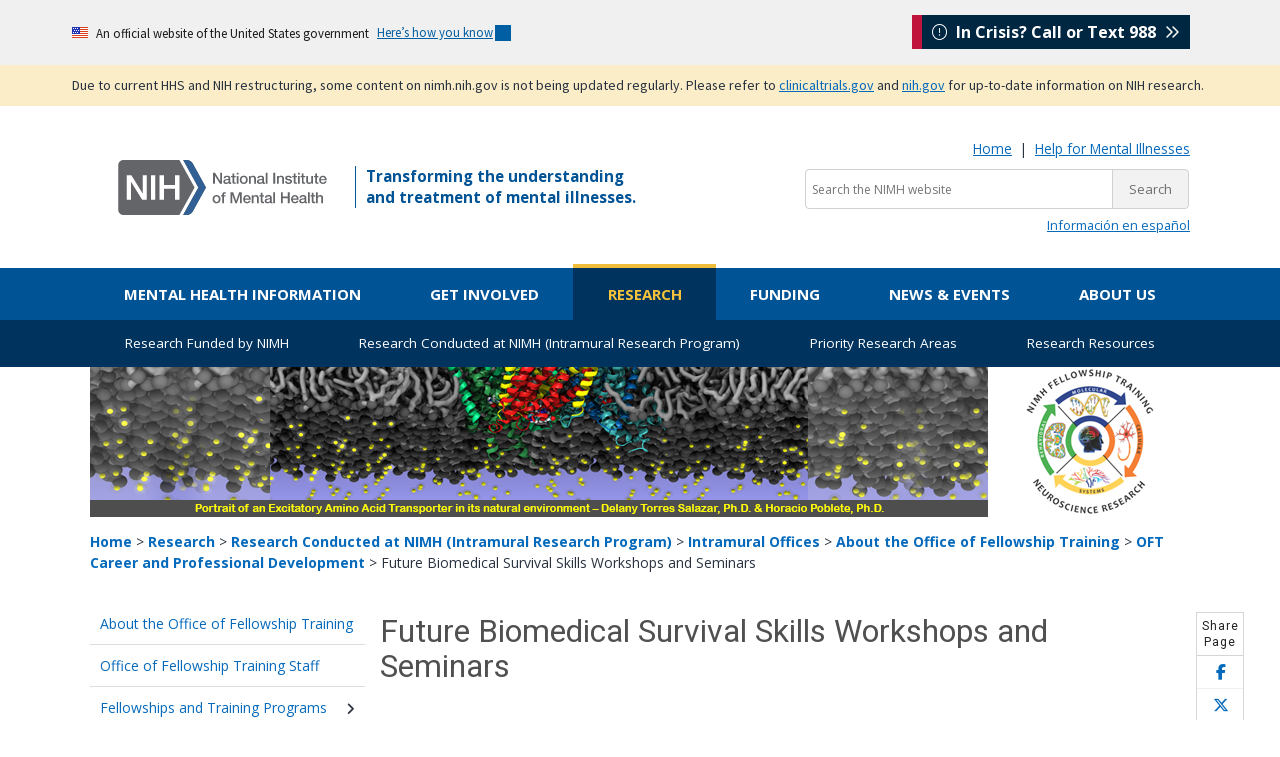

--- FILE ---
content_type: text/html; charset=UTF-8
request_url: https://www.nimh.nih.gov/research/research-conducted-at-nimh/scientific-director/office-of-fellowship-and-training/career-and-professional-development/future-biomedical-survival-skills-workshops-and-seminars
body_size: 11724
content:
<!DOCTYPE html>
<html lang="en" dir="ltr" prefix="og: https://ogp.me/ns#" data-nid="1324">
  <head>
    <meta charset="utf-8" />
<meta name="description" content="Future Biomedical Survival Skills Workshops and Seminars" />
<link rel="canonical" href="https://www.nimh.nih.gov/research/research-conducted-at-nimh/scientific-director/office-of-fellowship-and-training/career-and-professional-development/future-biomedical-survival-skills-workshops-and-seminars" />
<meta property="og:site_name" content="National Institute of Mental Health (NIMH)" />
<meta property="og:title" content="Future Biomedical Survival Skills Workshops and Seminars" />
<meta property="og:description" content="Future Biomedical Survival Skills Workshops and Seminars" />
<meta name="twitter:description" content="Future Biomedical Survival Skills Workshops and Seminars" />
<meta name="twitter:title" content="Future Biomedical Survival Skills Workshops and Seminars" />
<meta name="twitter:site" content="@nimhgov" />
<meta name="google-site-verification" content="lKfmfhtNgohd8-snRwpaLWOcbbkS_saLoN9IUJKBvUM" />
<meta name="Generator" content="Drupal 10 (https://www.drupal.org)" />
<meta name="MobileOptimized" content="width" />
<meta name="HandheldFriendly" content="true" />
<meta name="viewport" content="width=device-width, initial-scale=1.0" />
<script>
var mainDomain = document.location.hostname.match(/(([^.\/]+\.[^.\/]{2,3}\.[^.\/]{2})|(([^.\/]+\.)[^.\/]{2,4}([^.\/]+\.)[^.\/]{2,4}))(\/.*)?$/)[1];
try{dataLayer.push({'baseDomain': mainDomain.toLowerCase()});}
catch(err){ dataLayer = [{'baseDomain': mainDomain.toLowerCase()}];} (function(w,d,s,l,i){w[l]=w[l]||[];w[l].push({'gtm.start':
new Date().getTime(),event:'gtm.js'});var f=d.getElementsByTagName(s)[0],
j=d.createElement(s),dl=l!='dataLayer'?'&amp;l='+l:'';j.async=true;j.src=
'https://www.googletagmanager.com/gtm.js?id='+i+dl;f.parentNode.insertBefore(j,f);
})(window,document,'script','dataLayer','GTM-T58NF4');
</script>
<script>
window._monsido = window._monsido || {
    token: "VsAIOc905Tjeazm18evt9w",
    statistics: {
      enabled: true,
      cookieLessTracking: true,
      documentTracking: {
        enabled: true,
        documentCls: "",
        documentIgnoreCls: "",
        documentExt: ["doc","docx","pdf","ppt","pptx","rtf","txt","xls","xlsx"],
      },
    },
   heatmap: {
        enabled: true,
    },
};
</script>
<script type="text/javascript" src="https://app-script.monsido.com/v2/monsido-script.js" async></script>
<link rel="icon" href="/themes/nimhtheme/favicon.ico" type="image/vnd.microsoft.icon" />

    <title>Future Biomedical Survival Skills Workshops and Seminars - National Institute of Mental Health (NIMH)</title>
    <link rel="stylesheet" media="all" href="/sites/default/files/css/css_Ztvw9pFEOGCYQYvzPR3Wh5M7GrPNEQoZ8KwVWb1h0DM.css?delta=0&amp;language=en&amp;theme=nimhtheme&amp;include=eJxFybkNACAMBLCFQMwE0hGQ8hSXJttT4tZ-7eSBYYjGmtqZpdel-Y8IUfQdnmwsJmysSTy5aRcg" />
<link rel="stylesheet" media="all" href="/sites/default/files/css/css_D5P98w-Gt4P77zfqQTpSkNFYYxar05kc5cLW2sCiQxQ.css?delta=1&amp;language=en&amp;theme=nimhtheme&amp;include=eJxFybkNACAMBLCFQMwE0hGQ8hSXJttT4tZ-7eSBYYjGmtqZpdel-Y8IUfQdnmwsJmysSTy5aRcg" />
<link rel="stylesheet" media="all" href="//fonts.googleapis.com/css?family=Open+Sans:400,700|Roboto:400,500|Petit+Formal+Script" />

    
  </head>
  <body>
        <a href="#main-content" class="visually-hidden focusable">
      Skip to main content
    </a>
    <noscript><iframe src="https://www.googletagmanager.com/ns.html?id=GTM-T58NF4" height="0" width="0" style="display:none;visibility:hidden"></iframe>
</noscript>

      <div class="dialog-off-canvas-main-canvas" data-off-canvas-main-canvas>
    <div class="layout-container">
      <div>
    <div id="block-nimhtheme-governmentdomainbanner" class="block block-block-content block-block-content976fab65-59c7-46e1-bf9f-cf5178b680b4">
  
    
                  <div class="field field--name-body field--type-text-with-summary field--label-hidden field__item"><section class="usa-banner" aria-label="Official website of the United States government"><div class="usa-accordion"><header class="usa-banner__header"><div class="usa-banner__inner mt-3 mb-3"><div class="grid-col-auto"><img class="usa-banner__header-flag" aria-hidden="true" src="/themes/nimhtheme/uswds/images/us_flag_small.png" alt></div><div class="grid-col-fill tablet:grid-col-auto" aria-hidden="true"><p class="usa-banner__header-text">An official website of the United States government</p><p class="usa-banner__header-action">Here’s how you know</p></div><p class="m-0 p-0"><button class="usa-accordion__button usa-banner__button" type="button" aria-expanded="false" aria-controls="gov-banner-default"><span class="usa-banner__button-text">Here’s how you know</span></button></p></div></header><div class="usa-banner__content usa-accordion__content" id="gov-banner-default" hidden><div class="grid-row grid-gap-lg"><div class="usa-banner__guidance tablet:grid-col-6"><p><img class="usa-banner__icon usa-media-block__img" src="/themes/nimhtheme/uswds/images/icon-dot-gov.svg" role="img" alt aria-hidden="true"></p><div class="usa-media-block__body"><p><strong>Official websites use .gov</strong><br>A <strong>.gov</strong> website belongs to an official government organization in the United States.</p></div></div><div class="usa-banner__guidance tablet:grid-col-6"><p><img class="usa-banner__icon usa-media-block__img" src="/themes/nimhtheme/uswds/images/icon-https.svg" role="img" alt aria-hidden="true"></p><div class="usa-media-block__body"><p><strong>Secure .gov websites use HTTPS</strong><br>A <strong>lock</strong> ( <span class="icon-lock"><svg class="usa-banner__lock-image" width="52" height="64" viewBox="0 0 52 64" role="img" aria-labelledby="banner-lock-description-default" focusable="false"><title id="banner-lock-title-default">Lock</title> <desc id="banner-lock-description-default">Locked padlock icon</desc> <path fill="#000000" fill-rule="evenodd" d="M26 0c10.493 0 19 8.507 19 19v9h3a4 4 0 0 1 4 4v28a4 4 0 0 1-4 4H4a4 4 0 0 1-4-4V32a4 4 0 0 1 4-4h3v-9C7 8.507 15.507 0 26 0zm0 8c-5.979 0-10.843 4.77-10.996 10.712L15 19v9h22v-9c0-6.075-4.925-11-11-11z" /></svg></span>) or <strong>https://</strong> means you’ve safely connected to the .gov website. Share sensitive information only on official, secure websites.</p></div></div></div></div></div></section></div>
      
  </div>
<div id="block-nimhtheme-contentupdatebannertanversion" class="block block-block-content block-block-content4d23d5d8-2a4c-4644-92b9-e452f9f93bcf">
  
    
                  <div class="field field--name-body field--type-text-with-summary field--label-hidden field__item"><style>
.bg-secondary-tan{
 background-color: #fbedc8;
}
#content-update{
 font-size: 0.8rem !important;
}
.usa-link {
   text-decoration: underline !important;
   text-decoration-thickness: 1px !important;
   text-underline-offset: 5px !important;
}
</style><div id="content-update-banner"><section class="usa-banner"><div class="bg-secondary-tan" role="alert"><div class="usa-banner__inner"><p class="usa-dark-background bg-secondary-tan maxw-none padding-y-1 m-0">Due to current HHS and NIH restructuring, some content on nimh.nih.gov is not being updated regularly. Please refer to <a class="usa-link" href="https://clinicaltrials.gov/">clinicaltrials.gov</a> and <a class="usa-link" href="https://www.nih.gov/about-nih/nih-director/statements/nih-launches-initiative-modernize-strengthen-biosafety-oversight">nih.gov</a> for up-to-date information on NIH research.</p></div></div></section></div></div>
      
  </div>

  </div>
    <div class="header-wrapper">
    <div class="header-container">
        <header role="banner">
              <div id="main-header-layout" >
    <div id="block-sitebranding-2" class="block block-system block-system-branding-block">
  
    
        <a href="/" title="NIMH Home" rel="home">
      <img src="/themes/nimhtheme/nimh-logo.svg" alt="NIMH Logo" />
    </a>
    
</div>
<div id="block-nimhtheme-incrisisstickybox" class="block block-block-content block-block-content34cda229-f96b-4500-8796-12d7fc307d77">
  
    
                  <div class="field field--name-body field--type-text-with-summary field--label-hidden field__item"><div id="nimh-in-crisis-callout"><a href="https://988lifeline.org/"><i class="fa-light fa-circle-exclamation" aria-hidden="true"></i> &nbsp;In Crisis? Call or Text 988 &nbsp;<i class="fa-regular fa-angles-right"></i></a></div></div>
      
  </div>
<div id="block-tagline" class="block block-block-content block-block-contentf3b653dc-7e5d-4582-8234-a93001424fde">
  
    
                  <div class="field field--name-body field--type-text-with-summary field--label-hidden field__item"><p id="tagline">Transforming the understanding
  <br>
  and treatment of mental illnesses.
</p></div>
      
  </div>
<div id="block-nimhtheme-searchsite" class="block block-block-content block-block-content0946d2cf-ffcf-44fb-b65d-3057740945c0">
  
    
                  <div class="field field--name-body field--type-text-with-summary field--label-hidden field__item"><p class="m-0 text-small text-right d-none d-lg-block"><a href="/">Home</a> &nbsp;|&nbsp; <a href="/health/find-help" data-entity-type="node" data-entity-uuid="95a25c22-6bc4-4ac3-ad7b-d3aca76eaed0" data-entity-substitution="canonical">Help for Mental Illnesses</a></p><!--<div class="mobile-helper-icons">
    <a href="/node/8583" data-entity-type="node" data-entity-uuid="71e3fcba-42db-40e8-bcd7-104a9dbaa290" data-entity-substitution="canonical"><span class="hidden-md hidden-lg"><i class="fas fa-search search_icon"></i></span></a> <span class="menu_icon hidden-md hidden-lg"><i class="fas fa-bars"></i></span>
</div>--><div class="mobile-helper-icons"><span class="hidden-md hidden-lg"><i class="fas fa-search search_icon"></i></span> <span class="menu_icon sb-toggle-right hidden-md hidden-lg"><i class="fas fa-bars"></i></span></div><form class="search-in-banner" action="/search-nimh" id="search_form" method="get" name="Search" role="search"><p class="mt-2 mb-1"><label for="query"><span class="hidden">Search the NIMH website:</span></label><input type="hidden" name="cx" value="0200a7a0799e146ca"> <input type="hidden" name="ie" value="UTF-8"> <input class="searchbox usagov-search-autocomplete ui-autocomplete-input" aria-label="Search the NIMH website" autocomplete="off" id="query" type="text" name="q" placeholder="Search the NIMH website"><input type="submit" value="Search"></p></form><!--<p class="mt-2 mb-1 text-right">
    <a class="btn btn-secondary text-white d-none d-lg-inline-block" href="/node/8583" data-entity-type="node" data-entity-uuid="71e3fcba-42db-40e8-bcd7-104a9dbaa290" data-entity-substitution="canonical"><i class="fas fa-search search_icon"></i> Search the NIMH Website</a>
</p>

<form class="search-in-banner" accept-charset="UTF-8" action="/search-nimh" id="search_form" method="get" name="Search" role="search">
        
    <p class="mt-2 mb-1">
                <label for="query"><span class="hidden">Search the NIMH Website: </span></label><input class="searchbox usagov-search-autocomplete ui-autocomplete-input" aria-label="Search the NIMH website" autocomplete="off" id="query" name="query" placeholder="Search the NIMH website" type="text"> <input type="submit" value="Search">
            
    </p>
</form>
--><div class="hidden-xs hidden-sm"><p class="small text-right m-0"><a href="/health/topics/espanol" data-entity-type="node" data-entity-uuid="d6df42f3-6876-496e-918c-cc34cc7681f7" data-entity-substitution="canonical" lang="es">Información en español</a></p></div></div>
      
  </div>

  </div>

        </header>
    </div>
</div>        <div id="menu_horizontal" class="primary-menu-container">
      <div>
    <nav id="block-nimhtheme-main-menu" role="navigation" aria-label="Main navigation" id="block-nimhtheme-main-menu">
            
  

        
              <ul class="main-menu-content">
              <li class="navmenu_link">
        <a href="/health" class="main-menu__health" data-drupal-link-system-path="node/1925">Mental Health Information</a>
              </li>
          <li class="navmenu_link">
        <a href="/get-involved" class="main-menu__getinvolved" data-drupal-link-system-path="node/2019">Get Involved</a>
              </li>
          <li class="navmenu_link">
        <a href="/research" class="main-menu__research" data-drupal-link-system-path="node/7518">Research</a>
              </li>
          <li class="navmenu_link">
        <a href="/funding" class="main-menu__funding" data-drupal-link-system-path="node/1128">Funding</a>
              </li>
          <li class="navmenu_link">
        <a href="/news" class="main-menu__news" data-drupal-link-system-path="node/2128">News &amp; Events</a>
              </li>
          <li class="navmenu_link">
        <a href="/about" class="main-menu__about" data-drupal-link-system-path="node/7558">About Us</a>
              </li>
        </ul>
    <div class="megamenu_container">
      <div id="health-megamenu" class="megamenu">
        <div class="menu_flexbox_span4">
          <div class="menu_inner">
            <a class="megamenu_nav_i" href="/health/topics">
              <h2>Health Topics</h2>
              <p>NIMH offers expert-reviewed information on mental disorders and a range of topics.</p>
            </a>
          </div>
        </div>
        <div class="menu_flexbox_span4">
          <div class="menu_inner">
            <a class="megamenu_nav_i" href="/health/statistics">
              <h2>Statistics</h2>
              <p>NIMH statistics pages include statistics on the prevalence, treatment, and costs of mental illness for the population of the United States.</p>
            </a>
          </div>
        </div>
        <div class="menu_flexbox_span4">
          <div class="menu_inner">
            <a class="megamenu_nav_i" href="/health/publications">
              <h2>Brochures and Fact Sheets</h2>
              <p>Download, read, and order free NIMH brochures and fact sheets about mental disorders and related topics.</p>
            </a>
          </div>
        </div>
        <div class="menu_flexbox_span4">
          <div class="menu_inner">
            <a class="megamenu_nav_i" href="/health/find-help">
              <h2>Help for Mental Illnesses</h2>
              <p>If you or someone you know has a mental illness, there are ways to get help. Use these resources to find help for yourself, a friend, or a family member.</p>
            </a>
          </div>
        </div>
        <div class="menu_flexbox_span4">
          <div class="menu_inner">
            <a class="megamenu_nav_i" href="/health/trials">
              <h2>Clinical Trials</h2>
              <p>If you or a friend or family member are thinking about taking part in clinical research, this page contains basic information about clinical trials.</p>
            </a>
          </div>
        </div>
      </div>
      <div id="getinvolved-megamenu" class="megamenu">
        <div class="menu_flexbox_span4">
          <div class="menu_inner">
            <a class="megamenu_nav_i" href="/get-involved/public-involvement">
              <h2>Stakeholder Engagement</h2>
              <p>Find out how NIMH engages a range of stakeholder organizations as part of its efforts to ensure the greatest public health impact of the research we support.</p>
            </a>
          </div>
        </div>
        <div class="menu_flexbox_span4">
          <div class="menu_inner">
            <a class="megamenu_nav_i" href="/get-involved/connect-with-nimh">
              <h2>Connect with NIMH</h2>
              <p>Learn more about NIMH newsletters, public participation in grant reviews, research funding, clinical trials, the NIMH Gift Fund, and connecting with NIMH on social media. </p>
            </a>
          </div>
        </div>
        <div class="menu_flexbox_span4">
          <div class="menu_inner">
            <a class="megamenu_nav_i" href="/get-involved/digital-shareables">
              <h2>Digital Shareables</h2>
              <p>Use these free education and outreach materials in your community and on social media to spread the word about mental health and related topics.</p>
            </a>
          </div>
        </div>
        <div class="menu_flexbox_span4">
          <div class="menu_inner">
            <a class="megamenu_nav_i" href="/get-involved/science-education">
              <h2>Science Education</h2>
              <p>Use these free digital, outreach materials in your community and on social media to spread the word about mental health.</p>
            </a>
          </div>
        </div>
        <div class="menu_flexbox_span4">
          <div class="menu_inner">
            <a class="megamenu_nav_i" href="/get-involved/events">
              <h2>Upcoming Observances and Related Events</h2>
              <p>Get Involved observances calendar</p>
            </a>
          </div>
        </div>
      </div>
      <div id="research-megamenu" class="megamenu">
        <div class="menu_flexbox_span6">
          <div class="menu_inner">
            <a class="megamenu_nav_i" href="/research/research-funded-by-nimh">
              <h2>Research Funded by NIMH</h2>
              <p>NIMH supports research at universities, medical centers, and other institutions via grants, contracts, and cooperative agreements. Learn more about NIMH research areas, policies, resources, and initiatives.</p>
            </a>
          </div>
        </div>
        <div class="menu_flexbox_span6">
          <div class="menu_inner">
            <a class="megamenu_nav_i" href="/research/research-conducted-at-nimh">
              <h2>Research Conducted at NIMH (Intramural Research Program)</h2>
              <p>The Division of Intramural Research Programs (IRP) is the internal research division of the NIMH. Over 40 research groups conduct basic neuroscience research and clinical investigations of mental illnesses, brain function, and behavior at the NIH campus in Bethesda, Maryland. Learn more about research conducted at NIMH.</p>
            </a>
          </div>
        </div>
        <div class="menu_flexbox_span6">
          <div class="menu_inner">
            <a class="megamenu_nav_i" href="/research/priority-research-areas">
              <h2>Priority Research Areas</h2>
              <p>Learn about NIMH priority areas for research and funding that have the potential to improve mental health care over the short, medium, and long term.</p>
            </a>
          </div>
        </div>
        <div class="menu_flexbox_span6">
          <div class="menu_inner">
            <a class="megamenu_nav_i" href="/research/research-funded-by-nimh/research-resources">
              <h2>Resources for Researchers</h2>
              <p>Information about resources such as data, tissue, model organisms and imaging resources to support the NIMH research community.</p>
            </a>
          </div>
        </div>
      </div>
      <div id="funding-megamenu" class="megamenu">
        <div class="menu_flexbox_span3">
          <div class="menu_inner">
            <a class="megamenu_nav_i" href="/funding/opportunities-announcements">
              <h2>Opportunities &amp; Announcements</h2>
              <p>Find all NIMH and cross-NIH funding opportunities.</p>
            </a>
          </div>
        </div>
        <div class="menu_flexbox_span3">
          <div class="menu_inner">
            <a class="megamenu_nav_i" href="/funding/funding-strategy-for-research-grants">
              <h2>Funding Strategy for Grants</h2>
              <p>Read more about the NIMH Strategic Plan for Research, Strategic Research Priorities, the anatomy of NIMH funding, and our yearly funding strategy for research grants.</p>
            </a>
          </div>
        </div>
        <div class="menu_flexbox_span3">
          <div class="menu_inner">
            <a class="megamenu_nav_i" href="/funding/grant-writing-and-application-process">
              <h2>Application Process</h2>
              <p>Explore the NIMH grant application process, including how to write your grant, how to submit your grant, and how the review process works.</p>
            </a>
          </div>
        </div>
        <div class="menu_flexbox_span3">
          <div class="menu_inner">
            <a class="megamenu_nav_i" href="/funding/managing-your-grant">
              <h2>Managing Grants</h2>
              <p>Learn about how NIMH manages research grants, including policies and reporting requirements.</p>
            </a>
          </div>
        </div>
        <div class="menu_flexbox_span3">
          <div class="menu_inner">
            <a class="megamenu_nav_i" href="/funding/clinical-research">
              <h2>Clinical Research</h2>
              <p>Find the latest NIH and NIMH policies, guidance, and resources for clinical research.</p>
            </a>
          </div>
        </div>
        <div class="menu_flexbox_span3">
          <div class="menu_inner">
            <a class="megamenu_nav_i" href="/funding/training">
              <h2>Training</h2>
              <p>Explore NIMH research training and career development opportunities.</p>
            </a>
          </div>
        </div>
        <div class="menu_flexbox_span3">
          <div class="menu_inner">
            <a class="megamenu_nav_i" href="/funding/sbir">
              <h2>Small Business Research</h2>
              <p>Learn about funding opportunities for small businesses.</p>
            </a>
          </div>
        </div>
        <div class="menu_flexbox_span3">
          <div class="menu_inner_extra">
            <div class="menu_inner_pad">
              <section class="box">
                <h3>Quick Links</h3>
                <p><a href="/funding/opportunities-announcements/funding-grant-news">Funding &amp; Grant News</a></p>
                <p><a href="/funding/opportunities-announcements/clinical-trials-foas">Support for Clinical Trials at NIMH</a></p>
              </section>
            </div>
          </div>
        </div>
      </div>
      <div id="news-megamenu" class="megamenu">
        <div class="menu_flexbox_span4">
          <div class="menu_inner">
            <a class="megamenu_nav_i" href="/news/science-updates">
              <h2>Science Updates</h2>
              <p>List of NIMH science updates including press releases, research highlights, and institute announcements.</p>
            </a>
          </div>
        </div>
        <div class="menu_flexbox_span4">
          <div class="menu_inner">
            <a class="megamenu_nav_i" href="/news/events">
              <h2>Meetings and Events</h2>
              <p>Details about upcoming events—including meetings, conferences, workshops, lectures, webinars, and chats—sponsored by NIMH.</p>
            </a>
          </div>
        </div>
        <div class="menu_flexbox_span4">
          <div class="menu_inner">
            <a class="megamenu_nav_i" href="/news/media">
              <h2>Multimedia</h2>
              <p>NIMH videos and podcasts featuring science news, lecture series, meetings, seminars, and special events.</p>
            </a>
          </div>
        </div>
        <div class="menu_flexbox_span4">
          <div class="menu_inner">
            <a class="megamenu_nav_i" href="/news/social-media">
              <h2>Social Media</h2>
             <p>The latest information and resources on mental disorders shared on X, Facebook, YouTube, LinkedIn, and Instagram.</p>
            </a>
          </div>
        </div>
        <div class="menu_flexbox_span4">
          <div class="menu_inner">
            <a class="megamenu_nav_i" href="/news/press-resources">
              <h2>Press Resources</h2>
              <p>Information about NIMH, research results, summaries of scientific meetings, and mental health resources.</p>
            </a>
          </div>
        </div>
        <div class="menu_flexbox_span4">
          <div class="menu_inner">
            <a class="megamenu_nav_i" href="/news/email-updates">
              <h2>Email Updates</h2>
              <p>Updates about mental health topics, including NIMH news, upcoming events, mental disorders, funding opportunities, and research.</p>
            </a>
          </div>
        </div>
        <div class="menu_flexbox_span4">
          <div class="menu_inner">
            <a class="megamenu_nav_i" href="/news/innovation-speaker-series">
              <h2>Innovation Speaker Series</h2>
              <p>An annual lecture series dedicated to innovation, invention, and scientific discovery.</p>
            </a>
          </div>
        </div>
        <div class="menu_flexbox_span4">
          <div class="menu_inner_extra">
            <div class="menu_inner_pad">
              <h3>Contact the Press Office</h3>
              <p>301-443-4536</p>
              <p><a class="single-link" href="mailto:NIMHpress@nih.gov">NIMHpress@nih.gov</a></p>
            </div>
          </div>
        </div>
      </div>
      <div id="about-megamenu" class="megamenu">
        <div class="menu_flexbox_span3">
          <div class="menu_inner">
            <a class="megamenu_nav_i" href="/about/director">
              <h2>About the Acting NIMH Director</h2>
              <p>Learn more about the Acting Director of the NIMH, Shelli Avenevoli, Ph.D.</p>
            </a>
          </div>
        </div>
        <div class="menu_flexbox_span3">
          <div class="menu_inner">
            <a class="megamenu_nav_i" href="/about/advisory-boards-and-groups">
              <h2>Advisory Boards and Groups</h2>
              <p>Read about the boards and groups that advise and provide guidance to the Institute.</p>
            </a>
          </div>
        </div>
        <div class="menu_flexbox_span3">
          <div class="menu_inner">
            <a class="megamenu_nav_i" href="/about/strategic-planning-reports">
              <h2>Strategic Plan</h2>
              <p>Learn more about NIMH's roadmap for the Institute’s research priorities over the next five years.</p>
            </a>
          </div>
        </div>
        <div class="menu_flexbox_span3">
          <div class="menu_inner">
            <a class="megamenu_nav_i" href="/about/organization">
              <h2>Offices and Divisions</h2>
              <p>Learn more about the functions of each NIMH office and division.</p>
            </a>
          </div>
        </div>
        <div class="menu_flexbox_span3">
          <div class="menu_inner">
            <a class="megamenu_nav_i" href="/about/budget">
              <h2>Budget</h2>
              <p>Read the annual NIMH Congressional Justifications.</p>
            </a>
          </div>
        </div>
        <div class="menu_flexbox_span3">
          <div class="menu_inner">
            <a class="megamenu_nav_i" href="/about/careers">
              <h2>Careers at NIMH</h2>
              <p>Search for jobs, including scientific, administrative and executive careers at NIMH.</p>
            </a>
          </div>
        </div>
        <div class="menu_flexbox_span3">
          <div class="menu_inner">
            <a class="megamenu_nav_i" href="/about/staff-directories">
              <h2>Staff Directories</h2>
              <p>Find the names, telephone numbers, email addresses, and office locations of NIMH staff.</p>
            </a>
          </div>
        </div>
        <div class="menu_flexbox_span3">
          <div class="menu_inner">
            <a class="megamenu_nav_i" href="/about/nimh-history">
              <h2>History</h2>
              <p>Explore key milestones, discoveries, and the impact of NIMH-funded studies on mental health.</p>
            </a>
          </div>
        </div>
        <div class="menu_flexbox_span3">
          <div class="menu_inner">
            <a class="megamenu_nav_i" href="/about/connect-with-nimh">
              <h2>Getting to NIMH</h2>
              <p>Find directions, maps, parking information, and other visitor information for NIMH.</p>
            </a>
          </div>
        </div>
        <div class="menu_flexbox_span3">
          <div class="menu_inner_extra">
            <div class="menu_inner_pad">
              <h3>Quick Links</h3>
              <p><strong><a href="/about/connect-with-nimh/donate-to-mental-health-research" title="Donate to Mental Health Research">Contribute to Mental Health Research</a></strong></p>
            </div>
          </div>
        </div>
      </div>
    </div>
  


  </nav>
<nav id="block-mobilenavigation" role="navigation" aria-label="Mobile navigation" id="block-mobilenavigation">
            
  

        <p class="mobile-menu-close"><i class="fas fa-times fa-2x"></i></p>
                          <ul class="main-menu-content">
                            <li class="navmenu_link">
                <a href="/health" class="mobile-menu-top-level health-menu" data-drupal-link-system-path="node/1925">Mental Health Information</a>
                                                              <ul>
                            <li class="navmenu_link">
                <a href="/health" data-drupal-link-system-path="node/1925">Mental Health Information Home</a>
                            </li>
                    <li class="navmenu_link">
                <a href="/health/topics" data-drupal-link-system-path="node/1926">Health Topics</a>
                            </li>
                    <li class="navmenu_link">
                <a href="/health/statistics" data-drupal-link-system-path="node/1243">Statistics</a>
                            </li>
                    <li class="navmenu_link">
                <a href="/health/publications" data-drupal-link-system-path="node/1927">Brochures and Fact Sheets</a>
                            </li>
                    <li class="navmenu_link">
                <a href="/health/find-help" data-drupal-link-system-path="node/1944">Help for Mental Illnesses</a>
                            </li>
                    <li class="navmenu_link">
                <a href="/health/trials" data-drupal-link-system-path="node/2009">Clinical Trials</a>
                            </li>
                </ul>
    
                            </li>
                    <li class="navmenu_link">
                <a href="/get-involved" class="mobile-menu-top-level getinvolved-menu" data-drupal-link-system-path="node/2019">Get Involved</a>
                                                              <ul>
                            <li class="navmenu_link">
                <a href="/get-involved" data-drupal-link-system-path="node/2019">Get Involved Home</a>
                            </li>
                    <li class="navmenu_link">
                <a href="/get-involved/public-involvement" data-drupal-link-system-path="node/2127">Stakeholder Engagement</a>
                            </li>
                    <li class="navmenu_link">
                <a href="/get-involved/connect-with-nimh" data-drupal-link-system-path="node/8488">Connect with NIMH</a>
                            </li>
                    <li class="navmenu_link">
                <a href="/get-involved/digital-shareables" data-drupal-link-system-path="node/7521">Digital Shareables</a>
                            </li>
                    <li class="navmenu_link">
                <a href="/get-involved/science-education" data-drupal-link-system-path="node/10164">Science Education</a>
                            </li>
                    <li class="navmenu_link">
                <a href="/get-involved/events" data-drupal-link-system-path="node/8489">Upcoming Observances and Related Events</a>
                            </li>
                </ul>
    
                            </li>
                    <li class="navmenu_link">
                <a href="/research" class="mobile-menu-top-level research-menu" data-drupal-link-system-path="node/7518">Research</a>
                                                              <ul>
                            <li class="navmenu_link">
                <a href="/research" data-drupal-link-system-path="node/7518">Research Home</a>
                            </li>
                    <li class="navmenu_link">
                <a href="/research/research-funded-by-nimh" data-drupal-link-system-path="node/1992">Research Funded by NIMH</a>
                            </li>
                    <li class="navmenu_link">
                <a href="/research/research-conducted-at-nimh" data-drupal-link-system-path="node/1123">Research Conducted at NIMH (Intramural Research Program)</a>
                            </li>
                </ul>
    
                            </li>
                    <li class="navmenu_link">
                <a href="/funding" class="mobile-menu-top-level funding-menu" data-drupal-link-system-path="node/1128">Funding</a>
                                                              <ul>
                            <li class="navmenu_link">
                <a href="/funding" data-drupal-link-system-path="node/1128">Funding Home</a>
                            </li>
                    <li class="navmenu_link">
                <a href="/funding/opportunities-announcements" data-drupal-link-system-path="node/1029">Opportunities &amp; Announcements</a>
                            </li>
                    <li class="navmenu_link">
                <a href="/funding/funding-strategy-for-research-grants/strategy-for-research-grants" data-drupal-link-system-path="node/1137">Strategy for Research Grants</a>
                            </li>
                    <li class="navmenu_link">
                <a href="/funding/grant-writing-and-application-process" data-drupal-link-system-path="node/1995">Grant Writing &amp; Approval Process</a>
                            </li>
                    <li class="navmenu_link">
                <a href="/funding/managing-your-grant" data-drupal-link-system-path="node/1140">Managing Grants</a>
                            </li>
                    <li class="navmenu_link">
                <a href="/funding/clinical-research" data-drupal-link-system-path="node/1190">Clinical Research</a>
                            </li>
                    <li class="navmenu_link">
                <a href="/funding/training" data-drupal-link-system-path="node/2007">Research Training and Career Development Opportunities</a>
                            </li>
                    <li class="navmenu_link">
                <a href="/funding/sbir" data-drupal-link-system-path="node/1674">Small Business Research</a>
                            </li>
                </ul>
    
                            </li>
                    <li class="navmenu_link">
                <a href="/news" class="mobile-menu-top-level news-menu" data-drupal-link-system-path="node/2128">News &amp; Events</a>
                                                              <ul>
                            <li class="navmenu_link">
                <a href="/news" data-drupal-link-system-path="node/2128">News &amp; Events Home</a>
                            </li>
                    <li class="navmenu_link">
                <a href="/news/science-updates" data-drupal-link-system-path="node/4730">Science Updates</a>
                            </li>
                    <li class="navmenu_link">
                <a href="/news/events" data-drupal-link-system-path="node/1986">Meetings and Events</a>
                            </li>
                    <li class="navmenu_link">
                <a href="/news/media" data-drupal-link-system-path="node/5039">Multimedia</a>
                            </li>
                    <li class="navmenu_link">
                <a href="/news/social-media" data-drupal-link-system-path="node/1659">Social Media</a>
                            </li>
                    <li class="navmenu_link">
                <a href="/news/press-resources" data-drupal-link-system-path="node/1653">Press Resources</a>
                            </li>
                    <li class="navmenu_link">
                <a href="/news/email-updates" data-drupal-link-system-path="node/2023">Email Updates</a>
                            </li>
                    <li class="navmenu_link">
                <a href="/news/innovation-speaker-series" data-drupal-link-system-path="node/7539">Innovation Speaker Series</a>
                            </li>
                </ul>
    
                            </li>
                    <li class="navmenu_link">
                <a href="/about" class="mobile-menu-top-level about-menu" data-drupal-link-system-path="node/7558">About Us</a>
                                                              <ul>
                            <li class="navmenu_link">
                <a href="/about" data-drupal-link-system-path="node/7558">About Us Home</a>
                            </li>
                    <li class="navmenu_link">
                <a href="/about/director" data-drupal-link-system-path="node/7459">About the Acting NIMH Director</a>
                            </li>
                    <li class="navmenu_link">
                <a href="/about/advisory-boards-and-groups" data-drupal-link-system-path="node/1964">Advisory Boards and Groups</a>
                            </li>
                    <li class="navmenu_link">
                <a href="/about/strategic-planning-reports" data-drupal-link-system-path="node/1959">Strategic Plan</a>
                            </li>
                    <li class="navmenu_link">
                <a href="/about/organization" data-drupal-link-system-path="node/1963">Offices and Divisions</a>
                            </li>
                    <li class="navmenu_link">
                <a href="/about/budget" data-drupal-link-system-path="node/1967">Budget</a>
                            </li>
                    <li class="navmenu_link">
                <a href="/about/careers" data-drupal-link-system-path="node/1960">Careers at NIMH</a>
                            </li>
                    <li class="navmenu_link">
                <a href="/about/staff-directories" data-drupal-link-system-path="node/2030">Staff Directories</a>
                            </li>
                    <li class="navmenu_link">
                <a href="/about/nimh-history" data-drupal-link-system-path="node/11838">History</a>
                            </li>
                    <li class="navmenu_link">
                <a href="/about/connect-with-nimh" data-drupal-link-system-path="node/7564">Getting to NIMH</a>
                            </li>
                </ul>
    
                            </li>
                </ul>
    


  </nav>

  </div>

</div>    <div class="submenu">
    <div class="container">
        <div class="row">
            <div class="col-md-12">
                <ul class="group navbar">
                                            <li class="span navbarli"><a href="/research/research-funded-by-nimh" class="navbari topnav subroot">Research Funded by NIMH</a></li>
                                            <li class="span navbarli"><a href="/research/research-conducted-at-nimh" class="navbari topnav subroot">Research Conducted at NIMH (Intramural Research Program)</a></li>
                                            <li class="span navbarli"><a href="/research/priority-research-areas" class="navbari topnav subroot">Priority Research Areas</a></li>
                                            <li class="span navbarli"><a href="/research/research-funded-by-nimh/research-resources" class="navbari topnav subroot">Research Resources</a></li>
                                    </ul>
            </div>
        </div>
    </div>
</div>
      <div>
    <div data-drupal-messages-fallback class="hidden"></div>

  </div>
        <div id="wrapper" class="pt-3 pt-sm-3 pt-md-3 pt-lg-0">
    <div class="container pt-5 pt-sm-5 pt-md-5 pt-lg-0">
                <div id="splashBannerIRP" class="row">
        <div class="col-md-12">
                            <img src="/sites/default/files/images/splash/labs-at-nimh/oft_banner1100.png" alt="Background image" data-mid="15868">
                    </div>
    </div>
            <div class="row"><div class="col-md-12 hidden-xs"><div class="breadcrumbs"><nav id="breadcrumbs" class="breadcrumbs__nav" aria-label="breadcrumb links" data-dirids="2296 2782 2783 2787 2801"><a href="/" data-dirlevel="0">Home</a> &gt; <a href="/research" data-refid="7518" data-dirlevel="1" data-dirid="2296" >Research</a> &gt; <a href="/research/research-conducted-at-nimh" data-refid="1123" data-dirlevel="2" data-dirid="2782" >Research Conducted at NIMH (Intramural Research Program)</a> &gt; <a href="/research/research-conducted-at-nimh/scientific-director" data-refid="3722" data-dirlevel="3" data-dirid="2783" >Intramural Offices</a> &gt; <a href="/research/research-conducted-at-nimh/scientific-director/office-of-fellowship-and-training" data-refid="7747" data-dirlevel="4" data-dirid="2787" >About the Office of Fellowship Training </a> &gt; <a href="/research/research-conducted-at-nimh/scientific-director/office-of-fellowship-and-training/career-and-professional-development" data-refid="1289" data-dirlevel="5" data-dirid="2801" >OFT Career and Professional Development</a> &gt; <span  data-refid="1324" data-dirlevel="6" data-dirid="2801" data-isleaf="1">Future Biomedical Survival Skills Workshops and Seminars</span></nav></div></div></div>
      <div id="main_container">
                <section class="share_links_wrap">
    <div class="share_links_wrap_inner">
        <h6 class="share_links_header">Share Page</h6>
        <div class="share_links">
            <a href="https://www.facebook.com/dialog/share?app_id=1086499805165807&amp;display=popup&amp;href=https://www.nimh.nih.gov%2Fresearch%2Fresearch-conducted-at-nimh%2Fscientific-director%2Foffice-of-fellowship-and-training%2Fcareer-and-professional-development%2Ffuture-biomedical-survival-skills-workshops-and-seminars&amp;redirect_uri=https://www.nimh.nih.gov%2Fresearch%2Fresearch-conducted-at-nimh%2Fscientific-director%2Foffice-of-fellowship-and-training%2Fcareer-and-professional-development%2Ffuture-biomedical-survival-skills-workshops-and-seminars" rel="external noopener noreferrer" target="_blank" class="external-disclaimer" aria-label="Share this page on Facebook"><span class="facebook-share"><i class="fab fa-facebook-f"></i></span></a>
            <a href="https://x.com/intent/post?url=https://www.nimh.nih.gov%2Fresearch%2Fresearch-conducted-at-nimh%2Fscientific-director%2Foffice-of-fellowship-and-training%2Fcareer-and-professional-development%2Ffuture-biomedical-survival-skills-workshops-and-seminars&amp;text=Future%20Biomedical%20Survival%20Skills%20Workshops%20and%20Seminars" rel="external noopener noreferrer" target="_blank" class="external-disclaimer" aria-label="Share this page on X"><span class="twitter-share"><i class="fab fa-x-twitter"></i></span></a>
            <a href="https://www.linkedin.com/shareArticle?mini=true&url=https://www.nimh.nih.gov%2Fresearch%2Fresearch-conducted-at-nimh%2Fscientific-director%2Foffice-of-fellowship-and-training%2Fcareer-and-professional-development%2Ffuture-biomedical-survival-skills-workshops-and-seminars&amp;title=Future%20Biomedical%20Survival%20Skills%20Workshops%20and%20Seminars" rel="external noopener noreferrer" target="_blank" class="external-disclaimer" aria-label="Share this page on LinkedIn"><span class="linkedin-share"><i class="fa-brands fa-linkedin-in"></i></span></a>
            <a href="mailto:?subject=I%20Saw%20This%20on%20www.nimh.nih.gov%20--%20Future%20Biomedical%20Survival%20Skills%20Workshops%20and%20Seminars&amp;body=https://www.nimh.nih.gov%2Fresearch%2Fresearch-conducted-at-nimh%2Fscientific-director%2Foffice-of-fellowship-and-training%2Fcareer-and-professional-development%2Ffuture-biomedical-survival-skills-workshops-and-seminars" aria-label="Share this page by email"><span class="email-share"><i class="fas fa-envelope"></i></span></a>
            <button class="print_icon" aria-label="Open print helper modal"><i class="fas fa-print"></i></button>
        </div>
    </div>
</section>
        <div class="row">
          <div class="grid-container flex_main_container">
                                                                                                                        <div class="visible-xs sidebar-menu-helper">
    <p class="leftnav_menu_toggle sb-toggle-left">Menu <i class="fas fa-long-arrow-alt-right" aria-hidden="true"></i>
    </p>
  </div>
  <aside class="layout-sidebar-first" role="complementary">
          <nav>
        
                          <div class="areanav">
                                                                        <ul>
                                                                                                                                                          <li><a href="/research/research-conducted-at-nimh/scientific-director/office-of-fellowship-and-training">About the Office of Fellowship Training </a></li>
                                                                                                                                                                                                                                  <li><a href="/research/research-conducted-at-nimh/scientific-director/office-of-fellowship-and-training/office-of-fellowship-training-staff">Office of Fellowship Training Staff</a></li>
                                                                                                                                                                                                                                                        <li class="areanav-submenu">
                                                                                                      <a href="/research/research-conducted-at-nimh/scientific-director/office-of-fellowship-and-training/fellowships-and-training-programs">Fellowships and Training Programs <i class="fa-solid fa-angle-right"></i></a>
                                                            </li>
                                                                                                                                                                                                                                  <li><a href="/research/research-conducted-at-nimh/scientific-director/office-of-fellowship-and-training/orientation">Orientation for NIMH Fellows and Trainees</a></li>
                                                                                                                                                                                                                                  <li><a href="/research/research-conducted-at-nimh/scientific-director/office-of-fellowship-and-training/mandatory-trainings/responsible-conduct-of-research-training-in-the-irp">Responsible Conduct of Research Training</a></li>
                                                                                                                                                                                                                                                        <li class="areanav-submenu">
                                                                                                      <a href="/research/research-conducted-at-nimh/scientific-director/office-of-fellowship-and-training/career-and-professional-development/oft-sponsored-workshops-and-seminars">OFT Sponsored Workshops and Seminars <i class="fa-solid fa-angle-right"></i></a>
                                                            </li>
                                                                                                                                                                                                                                                        <li class="areanav-submenu">
                                                                                                      <a href="/research/research-conducted-at-nimh/scientific-director/office-of-fellowship-and-training/career-and-professional-development/postbaccalaureate-training-resources">Postbaccalaureate Training Resources <i class="fa-solid fa-angle-right"></i></a>
                                                            </li>
                                                                                                                                                                                                                                  <li><a href="/research/research-conducted-at-nimh/scientific-director/office-of-fellowship-and-training/trainee-services/services-offered-by-the-office-of-fellowship-training">Trainee Services</a></li>
                                                                                                                                                                                                                                  <li><a href="/research/research-conducted-at-nimh/scientific-director/office-of-fellowship-and-training/funding-opportunities-for-irp-trainees">Funding Opportunities for IRP Trainees</a></li>
                                                                                                                                                                                                                                  <li><a href="/research/research-conducted-at-nimh/scientific-director/office-of-fellowship-and-training/nimh-irp-sponsored-awards">NIMH IRP Sponsored Awards</a></li>
                                                                                                                                                                                                                                  <li><a href="/research/research-conducted-at-nimh/scientific-director/office-of-fellowship-and-training/nimh-irp-fellows-annual-scientific-training-day">IRP Fellows’ Scientific Training Day</a></li>
                                                                                                                                                                                                                                  <li><a href="/research/research-conducted-at-nimh/scientific-director/office-of-fellowship-and-training/nimh-irp-fellows-committee">NIMH IRP Fellows’ Committee</a></li>
                                                                                                                                                                                                                                  <li><a href="/research/research-conducted-at-nimh/scientific-director/office-of-fellowship-and-training/resources-for-the-nih-trainee">Trainee Resources</a></li>
                                                                                                                                                                                                                                  <li><a href="/research/research-conducted-at-nimh/scientific-director/office-of-fellowship-and-training/outstanding-resident-award-program">Outstanding Resident Award Program (ORAP)</a></li>
                                                                                                                                                                                                                                  <li><a href="/research/research-conducted-at-nimh/scientific-director/office-of-fellowship-and-training/outstanding-scholars-in-neuroscience-award-program">Outstanding Scholars in Neuroscience Award Program (OSNAP)</a></li>
                                                                    </ul>
                                                    </div>
              </nav>
      </aside>

                        <div id="main_content" class="areanav-true sidebar-false">
  <main id="main-content">
    <article id="main_content_inner">
                            <div>
    <div id="block-nimhtheme-page-title" class="block block-core block-page-title-block">
  
    
        
            <h1 class="splashBanner__title" >Future Biomedical Survival Skills Workshops and Seminars</h1>
      

  </div>
<div id="block-nimhtheme-content" class="block block-system block-system-main-block">
  
    
      <!DOCTYPE html PUBLIC "-//W3C//DTD HTML 4.0 Transitional//EN" "http://www.w3.org/TR/REC-html40/loose.dtd">
<html><body><div data-history-node-id="1324" class="node node--type-basic-page node--view-mode-full clearfix">
  
  
  <div class="node__content clearfix">
                <div class="field field--name-body field--type-text-with-summary field--label-hidden field__item"><ul>
<li>Interview Skills</li>

<li>Drafting a Biomedical <em>Curriculum Vitae </em>or Resume</li>

<li>Funding Your Research through the National Science Foundation</li>

<li>Negotiation Skills</li>

<li>Record Keeping</li>

<li>Laboratory Management</li>
</ul></div>
      
  </div>
</div>
</body></html>

  </div>

  </div>

                                    </article>
  </main>
</div>
                                  </div>
        </div>
                
      </div>
    </div>
  </div>
        <footer id="footer-contact">
        <div class="footer-container container">
              <div>
    <div id="block-nimhtheme-linkdisclaimer" class="block block-block-content block-block-content43e6eaa7-a06a-4a06-9eff-b06d3dded90d">
  
    
                  <div class="field field--name-body field--type-text-with-summary field--label-hidden field__item"><div class="mt-2"><h2>Disclaimer</h2><p>We link to external websites for informational purposes only, but we do not endorse or guarantee their accuracy. Once you leave our site, you will be subject to the new website’s privacy policy. Read NIMH’s <a href="/site-info/policies#part_2717"><u>full external linking policy</u></a> for more information.</p></div></div>
      
  </div>

  </div>

        </div>
    </footer>


    <footer id="footer-siteInfo">
        <div class="footer-container container">
              <div>
    <div id="block-siteinfofooter" class="block block-block-content block-block-content7adf2027-35bd-4389-9dd4-330dcc3d17c4">
  
    
                  <div class="field field--name-body field--type-text-with-summary field--label-hidden field__item"><div class="row" id="block-footer"><div class="col-xl-4 col-lg-4 col-md-4 col-sm-4 col-xs-12"><h5>NIMH Resources</h5><p><a href="/health/topics" data-entity-type="node" data-entity-uuid="f7e048e4-f68f-4b7f-afb8-6fb95336f6b3" data-entity-substitution="canonical">Health Topics</a>&nbsp;<br><a href="/health/publications" data-entity-type="node" data-entity-uuid="3a6321c0-9c96-45b6-8d5c-5f4eab17632b" data-entity-substitution="canonical">Brochures and Fact Sheets</a>&nbsp;<br><a href="/site-info/contact-nimh" data-entity-type="node" data-entity-uuid="3b82dd34-6040-4763-a9ff-db0c3d5b6a38" data-entity-substitution="canonical">Contact Us</a>&nbsp;<br><a href="/health/topics/espanol" data-entity-type="node" data-entity-uuid="d6df42f3-6876-496e-918c-cc34cc7681f7" data-entity-substitution="canonical">Información en español</a></p></div><div class="col-xl-4 col-lg-4 col-md-4 col-sm-4 col-xs-12"><h5>Policies and Notices</h5><p><a href="/site-info/privacy-policy" data-entity-type="node" data-entity-uuid="f9084068-f15e-4322-b69b-eb250f301bf4" data-entity-substitution="canonical">Privacy Policy</a>&nbsp;<br><a href="/site-info/policies" data-entity-type="node" data-entity-uuid="e7a9f3b0-b458-4dcd-84aa-2c373b217d3f" data-entity-substitution="canonical">Website Policies</a>&nbsp;<br><a href="http://www.nih.gov/icd/od/foia/index.htm" rel="external">FOIA <i class="fa-solid fa-arrow-up-right-from-square ext-link-icon" aria-hidden="true"></i></a>&nbsp;<br><a href="/site-info/accessibility" data-entity-type="node" data-entity-uuid="35acaa5a-b4a3-4061-b0b9-018d0e02b011" data-entity-substitution="canonical">Accessibility</a>&nbsp;<br><a href="https://www.hhs.gov/vulnerability-disclosure-policy/index.html" rel="external">HHS Vulnerability Disclosure <i class="fa-solid fa-arrow-up-right-from-square ext-link-icon" aria-hidden="true"></i></a></p></div><div class="col-xl-4 col-lg-4 col-md-4 col-sm-4 col-xs-12"><h5>Federal Resources</h5><p><a href="http://www.nih.gov/" rel="external">National Institutes of Health (NIH) <i class="fa-solid fa-arrow-up-right-from-square ext-link-icon" aria-hidden="true"></i></a>&nbsp;<br><a href="https://www.nih.gov/virtual-tour/" rel="external">NIH Virtual Tour <i class="fa-solid fa-arrow-up-right-from-square ext-link-icon" aria-hidden="true"></i></a>&nbsp;<br><a href="https://www.hhs.gov" rel="external">U.S. Department of Health and Human Services <i class="fa-solid fa-arrow-up-right-from-square ext-link-icon" aria-hidden="true"></i></a>&nbsp;<br><a href="http://www.usa.gov/" rel="external">USA.gov <i class="fa-solid fa-arrow-up-right-from-square ext-link-icon" aria-hidden="true"></i></a></p></div></div><p class="institute_boilerplate">The National Institute of Mental Health (NIMH) is part of NIH, a component of the U.S. Department of Health and Human Services.</p></div>
      
  </div>
<div id="block-backtotop" class="block block-block-content block-block-content2fd64a46-6d78-4c08-8260-bf3aad9aa46d">
  
    
                  <div class="field field--name-body field--type-text-with-summary field--label-hidden field__item"><p class="hidden-sm hidden-xs" id="backtotop"><a href="#skipnav"><span class="bt-img">&nbsp;</span><span>Top</span></a>
</p></div>
      
  </div>

  </div>

        </div>
    </footer>
</div>

  </div>

    
    <script src="/sites/default/files/js/js_Ar12EQc0ItFgOVOiA7ch7vfF-NWs4pUi1kGBcM1-7rw.js?scope=footer&amp;delta=0&amp;language=en&amp;theme=nimhtheme&amp;include=eJzLy8zNKMlIzU3VT8vPK0ksTy3Oz02NN9PJg4un5-QnJeboFicXZRaUFAMA0TwS7A"></script>
<script src="//kit.fontawesome.com/1ea3372bd6.js" crossorigin="anonymous"></script>
<script src="/sites/default/files/js/js__U1-lZbOVJtv9FjjBSH03Vp0d9UlIKWI2vwakgKaZ2A.js?scope=footer&amp;delta=2&amp;language=en&amp;theme=nimhtheme&amp;include=eJzLy8zNKMlIzU3VT8vPK0ksTy3Oz02NN9PJg4un5-QnJeboFicXZRaUFAMA0TwS7A"></script>

  </body>
</html>


--- FILE ---
content_type: text/css
request_url: https://www.nimh.nih.gov/sites/default/files/css/css_D5P98w-Gt4P77zfqQTpSkNFYYxar05kc5cLW2sCiQxQ.css?delta=1&language=en&theme=nimhtheme&include=eJxFybkNACAMBLCFQMwE0hGQ8hSXJttT4tZ-7eSBYYjGmtqZpdel-Y8IUfQdnmwsJmysSTy5aRcg
body_size: 100857
content:
/* @license GPL-2.0-or-later https://www.drupal.org/licensing/faq */
:root{--blue:#007bff;--indigo:#6610f2;--purple:#6f42c1;--pink:#e83e8c;--red:#dc3545;--orange:#fd7e14;--yellow:#ffc107;--green:#28a745;--teal:#20c997;--cyan:#17a2b8;--white:#fff;--gray:#6c757d;--gray-dark:#343a40;--primary:#007bff;--secondary:#6c757d;--success:#28a745;--info:#17a2b8;--warning:#ffc107;--danger:#dc3545;--light:#f8f9fa;--dark:#343a40;--breakpoint-xs:0;--breakpoint-sm:576px;--breakpoint-md:768px;--breakpoint-lg:992px;--breakpoint-xl:1200px;--font-family-sans-serif:-apple-system,BlinkMacSystemFont,"Segoe UI",Roboto,"Helvetica Neue",Arial,"Noto Sans",sans-serif,"Apple Color Emoji","Segoe UI Emoji","Segoe UI Symbol","Noto Color Emoji";--font-family-monospace:SFMono-Regular,Menlo,Monaco,Consolas,"Liberation Mono","Courier New",monospace}*,::after,::before{box-sizing:border-box}html{font-family:sans-serif;line-height:1.15;-webkit-text-size-adjust:100%;-webkit-tap-highlight-color:transparent}article,aside,figcaption,figure,footer,header,hgroup,main,nav,section{display:block}body{margin:0;font-family:-apple-system,BlinkMacSystemFont,"Segoe UI",Roboto,"Helvetica Neue",Arial,"Noto Sans",sans-serif,"Apple Color Emoji","Segoe UI Emoji","Segoe UI Symbol","Noto Color Emoji";font-size:1rem;font-weight:400;line-height:1.5;color:#212529;text-align:left;background-color:#fff}[tabindex="-1"]:focus:not(:focus-visible){outline:0!important}hr{box-sizing:content-box;height:0;overflow:visible}h1,h2,h3,h4,h5,h6{margin-top:0;margin-bottom:.5rem}p{margin-top:0;margin-bottom:1rem}abbr[data-original-title],abbr[title]{text-decoration:underline;-webkit-text-decoration:underline dotted;text-decoration:underline dotted;cursor:help;border-bottom:0;-webkit-text-decoration-skip-ink:none;text-decoration-skip-ink:none}address{margin-bottom:1rem;font-style:normal;line-height:inherit}dl,ol,ul{margin-top:0;margin-bottom:1rem}ol ol,ol ul,ul ol,ul ul{margin-bottom:0}dt{font-weight:700}dd{margin-bottom:.5rem;margin-left:0}blockquote{margin:0 0 1rem}b,strong{font-weight:bolder}small{font-size:80%}sub,sup{position:relative;font-size:75%;line-height:0;vertical-align:baseline}sub{bottom:-.25em}sup{top:-.5em}a{color:#007bff;text-decoration:none;background-color:transparent}a:hover{color:#0056b3;text-decoration:underline}a:not([href]):not([class]){color:inherit;text-decoration:none}a:not([href]):not([class]):hover{color:inherit;text-decoration:none}code,kbd,pre,samp{font-family:SFMono-Regular,Menlo,Monaco,Consolas,"Liberation Mono","Courier New",monospace;font-size:1em}pre{margin-top:0;margin-bottom:1rem;overflow:auto;-ms-overflow-style:scrollbar}figure{margin:0 0 1rem}img{vertical-align:middle;border-style:none}svg{overflow:hidden;vertical-align:middle}table{border-collapse:collapse}caption{padding-top:.75rem;padding-bottom:.75rem;color:#6c757d;text-align:left;caption-side:bottom}th{text-align:inherit;text-align:-webkit-match-parent}label{display:inline-block;margin-bottom:.5rem}button{border-radius:0}button:focus{outline:1px dotted;outline:5px auto -webkit-focus-ring-color}button,input,optgroup,select,textarea{margin:0;font-family:inherit;font-size:inherit;line-height:inherit}button,input{overflow:visible}button,select{text-transform:none}[role=button]{cursor:pointer}select{word-wrap:normal}[type=button],[type=reset],[type=submit],button{-webkit-appearance:button}[type=button]:not(:disabled),[type=reset]:not(:disabled),[type=submit]:not(:disabled),button:not(:disabled){cursor:pointer}[type=button]::-moz-focus-inner,[type=reset]::-moz-focus-inner,[type=submit]::-moz-focus-inner,button::-moz-focus-inner{padding:0;border-style:none}input[type=checkbox],input[type=radio]{box-sizing:border-box;padding:0}textarea{overflow:auto;resize:vertical}fieldset{min-width:0;padding:0;margin:0;border:0}legend{display:block;width:100%;max-width:100%;padding:0;margin-bottom:.5rem;font-size:1.5rem;line-height:inherit;color:inherit;white-space:normal}progress{vertical-align:baseline}[type=number]::-webkit-inner-spin-button,[type=number]::-webkit-outer-spin-button{height:auto}[type=search]{outline-offset:-2px;-webkit-appearance:none}[type=search]::-webkit-search-decoration{-webkit-appearance:none}::-webkit-file-upload-button{font:inherit;-webkit-appearance:button}output{display:inline-block}summary{display:list-item;cursor:pointer}template{display:none}[hidden]{display:none!important}.h1,.h2,.h3,.h4,.h5,.h6,h1,h2,h3,h4,h5,h6{margin-bottom:.5rem;font-weight:500;line-height:1.2}.h1,h1{font-size:2.5rem}.h2,h2{font-size:2rem}.h3,h3{font-size:1.75rem}.h4,h4{font-size:1.5rem}.h5,h5{font-size:1.25rem}.h6,h6{font-size:1rem}.lead{font-size:1.25rem;font-weight:300}.display-1{font-size:6rem;font-weight:300;line-height:1.2}.display-2{font-size:5.5rem;font-weight:300;line-height:1.2}.display-3{font-size:4.5rem;font-weight:300;line-height:1.2}.display-4{font-size:3.5rem;font-weight:300;line-height:1.2}hr{margin-top:1rem;margin-bottom:1rem;border:0;border-top:1px solid rgba(0,0,0,.1)}.small,small{font-size:80%;font-weight:400}.mark,mark{padding:.2em;background-color:#fcf8e3}.list-unstyled{padding-left:0;list-style:none}.list-inline{padding-left:0;list-style:none}.list-inline-item{display:inline-block}.list-inline-item:not(:last-child){margin-right:.5rem}.initialism{font-size:90%;text-transform:uppercase}.blockquote{margin-bottom:1rem;font-size:1.25rem}.blockquote-footer{display:block;font-size:80%;color:#6c757d}.blockquote-footer::before{content:"\2014\00A0"}.img-fluid{max-width:100%;height:auto}.img-thumbnail{padding:.25rem;background-color:#fff;border:1px solid #dee2e6;border-radius:.25rem;max-width:100%;height:auto}.figure{display:inline-block}.figure-img{margin-bottom:.5rem;line-height:1}.figure-caption{font-size:90%;color:#6c757d}code{font-size:87.5%;color:#e83e8c;word-wrap:break-word}a>code{color:inherit}kbd{padding:.2rem .4rem;font-size:87.5%;color:#fff;background-color:#212529;border-radius:.2rem}kbd kbd{padding:0;font-size:100%;font-weight:700}pre{display:block;font-size:87.5%;color:#212529}pre code{font-size:inherit;color:inherit;word-break:normal}.pre-scrollable{max-height:340px;overflow-y:scroll}.container,.container-fluid,.container-lg,.container-md,.container-sm,.container-xl{width:100%;padding-right:15px;padding-left:15px;margin-right:auto;margin-left:auto}@media (min-width:576px){.container,.container-sm{max-width:540px}}@media (min-width:768px){.container,.container-md,.container-sm{max-width:720px}}@media (min-width:992px){.container,.container-lg,.container-md,.container-sm{max-width:960px}}@media (min-width:1200px){.container,.container-lg,.container-md,.container-sm,.container-xl{max-width:1140px}}@media (min-width:1400px){.container,.container-lg,.container-md,.container-sm,.container-xl{max-width:1340px}}.row{display:-ms-flexbox;display:flex;-ms-flex-wrap:wrap;flex-wrap:wrap;margin-right:-15px;margin-left:-15px}.no-gutters{margin-right:0;margin-left:0}.no-gutters>.col,.no-gutters>[class*=col-]{padding-right:0;padding-left:0}.col,.col-1,.col-10,.col-11,.col-12,.col-2,.col-3,.col-4,.col-5,.col-6,.col-7,.col-8,.col-9,.col-auto,.col-lg,.col-lg-1,.col-lg-10,.col-lg-11,.col-lg-12,.col-lg-2,.col-lg-3,.col-lg-4,.col-lg-5,.col-lg-6,.col-lg-7,.col-lg-8,.col-lg-9,.col-lg-auto,.col-md,.col-md-1,.col-md-10,.col-md-11,.col-md-12,.col-md-2,.col-md-3,.col-md-4,.col-md-5,.col-md-6,.col-md-7,.col-md-8,.col-md-9,.col-md-auto,.col-sm,.col-sm-1,.col-sm-10,.col-sm-11,.col-sm-12,.col-sm-2,.col-sm-3,.col-sm-4,.col-sm-5,.col-sm-6,.col-sm-7,.col-sm-8,.col-sm-9,.col-sm-auto,.col-xl,.col-xl-1,.col-xl-10,.col-xl-11,.col-xl-12,.col-xl-2,.col-xl-3,.col-xl-4,.col-xl-5,.col-xl-6,.col-xl-7,.col-xl-8,.col-xl-9,.col-xl-auto{position:relative;width:100%;padding-right:15px;padding-left:15px}.col{-ms-flex-preferred-size:0;flex-basis:0;-ms-flex-positive:1;flex-grow:1;max-width:100%}.row-cols-1>*{-ms-flex:0 0 100%;flex:0 0 100%;max-width:100%}.row-cols-2>*{-ms-flex:0 0 50%;flex:0 0 50%;max-width:50%}.row-cols-3>*{-ms-flex:0 0 33.333333%;flex:0 0 33.333333%;max-width:33.333333%}.row-cols-4>*{-ms-flex:0 0 25%;flex:0 0 25%;max-width:25%}.row-cols-5>*{-ms-flex:0 0 20%;flex:0 0 20%;max-width:20%}.row-cols-6>*{-ms-flex:0 0 16.666667%;flex:0 0 16.666667%;max-width:16.666667%}.col-auto{-ms-flex:0 0 auto;flex:0 0 auto;width:auto;max-width:100%}.col-1{-ms-flex:0 0 8.333333%;flex:0 0 8.333333%;max-width:8.333333%}.col-2{-ms-flex:0 0 16.666667%;flex:0 0 16.666667%;max-width:16.666667%}.col-3{-ms-flex:0 0 25%;flex:0 0 25%;max-width:25%}.col-4{-ms-flex:0 0 33.333333%;flex:0 0 33.333333%;max-width:33.333333%}.col-5{-ms-flex:0 0 41.666667%;flex:0 0 41.666667%;max-width:41.666667%}.col-6{-ms-flex:0 0 50%;flex:0 0 50%;max-width:50%}.col-7{-ms-flex:0 0 58.333333%;flex:0 0 58.333333%;max-width:58.333333%}.col-8{-ms-flex:0 0 66.666667%;flex:0 0 66.666667%;max-width:66.666667%}.col-9{-ms-flex:0 0 75%;flex:0 0 75%;max-width:75%}.col-10{-ms-flex:0 0 83.333333%;flex:0 0 83.333333%;max-width:83.333333%}.col-11{-ms-flex:0 0 91.666667%;flex:0 0 91.666667%;max-width:91.666667%}.col-12{-ms-flex:0 0 100%;flex:0 0 100%;max-width:100%}.order-first{-ms-flex-order:-1;order:-1}.order-last{-ms-flex-order:13;order:13}.order-0{-ms-flex-order:0;order:0}.order-1{-ms-flex-order:1;order:1}.order-2{-ms-flex-order:2;order:2}.order-3{-ms-flex-order:3;order:3}.order-4{-ms-flex-order:4;order:4}.order-5{-ms-flex-order:5;order:5}.order-6{-ms-flex-order:6;order:6}.order-7{-ms-flex-order:7;order:7}.order-8{-ms-flex-order:8;order:8}.order-9{-ms-flex-order:9;order:9}.order-10{-ms-flex-order:10;order:10}.order-11{-ms-flex-order:11;order:11}.order-12{-ms-flex-order:12;order:12}.offset-1{margin-left:8.333333%}.offset-2{margin-left:16.666667%}.offset-3{margin-left:25%}.offset-4{margin-left:33.333333%}.offset-5{margin-left:41.666667%}.offset-6{margin-left:50%}.offset-7{margin-left:58.333333%}.offset-8{margin-left:66.666667%}.offset-9{margin-left:75%}.offset-10{margin-left:83.333333%}.offset-11{margin-left:91.666667%}@media (min-width:576px){.col-sm{-ms-flex-preferred-size:0;flex-basis:0;-ms-flex-positive:1;flex-grow:1;max-width:100%}.row-cols-sm-1>*{-ms-flex:0 0 100%;flex:0 0 100%;max-width:100%}.row-cols-sm-2>*{-ms-flex:0 0 50%;flex:0 0 50%;max-width:50%}.row-cols-sm-3>*{-ms-flex:0 0 33.333333%;flex:0 0 33.333333%;max-width:33.333333%}.row-cols-sm-4>*{-ms-flex:0 0 25%;flex:0 0 25%;max-width:25%}.row-cols-sm-5>*{-ms-flex:0 0 20%;flex:0 0 20%;max-width:20%}.row-cols-sm-6>*{-ms-flex:0 0 16.666667%;flex:0 0 16.666667%;max-width:16.666667%}.col-sm-auto{-ms-flex:0 0 auto;flex:0 0 auto;width:auto;max-width:100%}.col-sm-1{-ms-flex:0 0 8.333333%;flex:0 0 8.333333%;max-width:8.333333%}.col-sm-2{-ms-flex:0 0 16.666667%;flex:0 0 16.666667%;max-width:16.666667%}.col-sm-3{-ms-flex:0 0 25%;flex:0 0 25%;max-width:25%}.col-sm-4{-ms-flex:0 0 33.333333%;flex:0 0 33.333333%;max-width:33.333333%}.col-sm-5{-ms-flex:0 0 41.666667%;flex:0 0 41.666667%;max-width:41.666667%}.col-sm-6{-ms-flex:0 0 50%;flex:0 0 50%;max-width:50%}.col-sm-7{-ms-flex:0 0 58.333333%;flex:0 0 58.333333%;max-width:58.333333%}.col-sm-8{-ms-flex:0 0 66.666667%;flex:0 0 66.666667%;max-width:66.666667%}.col-sm-9{-ms-flex:0 0 75%;flex:0 0 75%;max-width:75%}.col-sm-10{-ms-flex:0 0 83.333333%;flex:0 0 83.333333%;max-width:83.333333%}.col-sm-11{-ms-flex:0 0 91.666667%;flex:0 0 91.666667%;max-width:91.666667%}.col-sm-12{-ms-flex:0 0 100%;flex:0 0 100%;max-width:100%}.order-sm-first{-ms-flex-order:-1;order:-1}.order-sm-last{-ms-flex-order:13;order:13}.order-sm-0{-ms-flex-order:0;order:0}.order-sm-1{-ms-flex-order:1;order:1}.order-sm-2{-ms-flex-order:2;order:2}.order-sm-3{-ms-flex-order:3;order:3}.order-sm-4{-ms-flex-order:4;order:4}.order-sm-5{-ms-flex-order:5;order:5}.order-sm-6{-ms-flex-order:6;order:6}.order-sm-7{-ms-flex-order:7;order:7}.order-sm-8{-ms-flex-order:8;order:8}.order-sm-9{-ms-flex-order:9;order:9}.order-sm-10{-ms-flex-order:10;order:10}.order-sm-11{-ms-flex-order:11;order:11}.order-sm-12{-ms-flex-order:12;order:12}.offset-sm-0{margin-left:0}.offset-sm-1{margin-left:8.333333%}.offset-sm-2{margin-left:16.666667%}.offset-sm-3{margin-left:25%}.offset-sm-4{margin-left:33.333333%}.offset-sm-5{margin-left:41.666667%}.offset-sm-6{margin-left:50%}.offset-sm-7{margin-left:58.333333%}.offset-sm-8{margin-left:66.666667%}.offset-sm-9{margin-left:75%}.offset-sm-10{margin-left:83.333333%}.offset-sm-11{margin-left:91.666667%}}@media (min-width:768px){.col-md{-ms-flex-preferred-size:0;flex-basis:0;-ms-flex-positive:1;flex-grow:1;max-width:100%}.row-cols-md-1>*{-ms-flex:0 0 100%;flex:0 0 100%;max-width:100%}.row-cols-md-2>*{-ms-flex:0 0 50%;flex:0 0 50%;max-width:50%}.row-cols-md-3>*{-ms-flex:0 0 33.333333%;flex:0 0 33.333333%;max-width:33.333333%}.row-cols-md-4>*{-ms-flex:0 0 25%;flex:0 0 25%;max-width:25%}.row-cols-md-5>*{-ms-flex:0 0 20%;flex:0 0 20%;max-width:20%}.row-cols-md-6>*{-ms-flex:0 0 16.666667%;flex:0 0 16.666667%;max-width:16.666667%}.col-md-auto{-ms-flex:0 0 auto;flex:0 0 auto;width:auto;max-width:100%}.col-md-1{-ms-flex:0 0 8.333333%;flex:0 0 8.333333%;max-width:8.333333%}.col-md-2{-ms-flex:0 0 16.666667%;flex:0 0 16.666667%;max-width:16.666667%}.col-md-3{-ms-flex:0 0 25%;flex:0 0 25%;max-width:25%}.col-md-4{-ms-flex:0 0 33.333333%;flex:0 0 33.333333%;max-width:33.333333%}.col-md-5{-ms-flex:0 0 41.666667%;flex:0 0 41.666667%;max-width:41.666667%}.col-md-6{-ms-flex:0 0 50%;flex:0 0 50%;max-width:50%}.col-md-7{-ms-flex:0 0 58.333333%;flex:0 0 58.333333%;max-width:58.333333%}.col-md-8{-ms-flex:0 0 66.666667%;flex:0 0 66.666667%;max-width:66.666667%}.col-md-9{-ms-flex:0 0 75%;flex:0 0 75%;max-width:75%}.col-md-10{-ms-flex:0 0 83.333333%;flex:0 0 83.333333%;max-width:83.333333%}.col-md-11{-ms-flex:0 0 91.666667%;flex:0 0 91.666667%;max-width:91.666667%}.col-md-12{-ms-flex:0 0 100%;flex:0 0 100%;max-width:100%}.order-md-first{-ms-flex-order:-1;order:-1}.order-md-last{-ms-flex-order:13;order:13}.order-md-0{-ms-flex-order:0;order:0}.order-md-1{-ms-flex-order:1;order:1}.order-md-2{-ms-flex-order:2;order:2}.order-md-3{-ms-flex-order:3;order:3}.order-md-4{-ms-flex-order:4;order:4}.order-md-5{-ms-flex-order:5;order:5}.order-md-6{-ms-flex-order:6;order:6}.order-md-7{-ms-flex-order:7;order:7}.order-md-8{-ms-flex-order:8;order:8}.order-md-9{-ms-flex-order:9;order:9}.order-md-10{-ms-flex-order:10;order:10}.order-md-11{-ms-flex-order:11;order:11}.order-md-12{-ms-flex-order:12;order:12}.offset-md-0{margin-left:0}.offset-md-1{margin-left:8.333333%}.offset-md-2{margin-left:16.666667%}.offset-md-3{margin-left:25%}.offset-md-4{margin-left:33.333333%}.offset-md-5{margin-left:41.666667%}.offset-md-6{margin-left:50%}.offset-md-7{margin-left:58.333333%}.offset-md-8{margin-left:66.666667%}.offset-md-9{margin-left:75%}.offset-md-10{margin-left:83.333333%}.offset-md-11{margin-left:91.666667%}}@media (min-width:992px){.col-lg{-ms-flex-preferred-size:0;flex-basis:0;-ms-flex-positive:1;flex-grow:1;max-width:100%}.row-cols-lg-1>*{-ms-flex:0 0 100%;flex:0 0 100%;max-width:100%}.row-cols-lg-2>*{-ms-flex:0 0 50%;flex:0 0 50%;max-width:50%}.row-cols-lg-3>*{-ms-flex:0 0 33.333333%;flex:0 0 33.333333%;max-width:33.333333%}.row-cols-lg-4>*{-ms-flex:0 0 25%;flex:0 0 25%;max-width:25%}.row-cols-lg-5>*{-ms-flex:0 0 20%;flex:0 0 20%;max-width:20%}.row-cols-lg-6>*{-ms-flex:0 0 16.666667%;flex:0 0 16.666667%;max-width:16.666667%}.col-lg-auto{-ms-flex:0 0 auto;flex:0 0 auto;width:auto;max-width:100%}.col-lg-1{-ms-flex:0 0 8.333333%;flex:0 0 8.333333%;max-width:8.333333%}.col-lg-2{-ms-flex:0 0 16.666667%;flex:0 0 16.666667%;max-width:16.666667%}.col-lg-3{-ms-flex:0 0 25%;flex:0 0 25%;max-width:25%}.col-lg-4{-ms-flex:0 0 33.333333%;flex:0 0 33.333333%;max-width:33.333333%}.col-lg-5{-ms-flex:0 0 41.666667%;flex:0 0 41.666667%;max-width:41.666667%}.col-lg-6{-ms-flex:0 0 50%;flex:0 0 50%;max-width:50%}.col-lg-7{-ms-flex:0 0 58.333333%;flex:0 0 58.333333%;max-width:58.333333%}.col-lg-8{-ms-flex:0 0 66.666667%;flex:0 0 66.666667%;max-width:66.666667%}.col-lg-9{-ms-flex:0 0 75%;flex:0 0 75%;max-width:75%}.col-lg-10{-ms-flex:0 0 83.333333%;flex:0 0 83.333333%;max-width:83.333333%}.col-lg-11{-ms-flex:0 0 91.666667%;flex:0 0 91.666667%;max-width:91.666667%}.col-lg-12{-ms-flex:0 0 100%;flex:0 0 100%;max-width:100%}.order-lg-first{-ms-flex-order:-1;order:-1}.order-lg-last{-ms-flex-order:13;order:13}.order-lg-0{-ms-flex-order:0;order:0}.order-lg-1{-ms-flex-order:1;order:1}.order-lg-2{-ms-flex-order:2;order:2}.order-lg-3{-ms-flex-order:3;order:3}.order-lg-4{-ms-flex-order:4;order:4}.order-lg-5{-ms-flex-order:5;order:5}.order-lg-6{-ms-flex-order:6;order:6}.order-lg-7{-ms-flex-order:7;order:7}.order-lg-8{-ms-flex-order:8;order:8}.order-lg-9{-ms-flex-order:9;order:9}.order-lg-10{-ms-flex-order:10;order:10}.order-lg-11{-ms-flex-order:11;order:11}.order-lg-12{-ms-flex-order:12;order:12}.offset-lg-0{margin-left:0}.offset-lg-1{margin-left:8.333333%}.offset-lg-2{margin-left:16.666667%}.offset-lg-3{margin-left:25%}.offset-lg-4{margin-left:33.333333%}.offset-lg-5{margin-left:41.666667%}.offset-lg-6{margin-left:50%}.offset-lg-7{margin-left:58.333333%}.offset-lg-8{margin-left:66.666667%}.offset-lg-9{margin-left:75%}.offset-lg-10{margin-left:83.333333%}.offset-lg-11{margin-left:91.666667%}}@media (min-width:1200px){.col-xl{-ms-flex-preferred-size:0;flex-basis:0;-ms-flex-positive:1;flex-grow:1;max-width:100%}.row-cols-xl-1>*{-ms-flex:0 0 100%;flex:0 0 100%;max-width:100%}.row-cols-xl-2>*{-ms-flex:0 0 50%;flex:0 0 50%;max-width:50%}.row-cols-xl-3>*{-ms-flex:0 0 33.333333%;flex:0 0 33.333333%;max-width:33.333333%}.row-cols-xl-4>*{-ms-flex:0 0 25%;flex:0 0 25%;max-width:25%}.row-cols-xl-5>*{-ms-flex:0 0 20%;flex:0 0 20%;max-width:20%}.row-cols-xl-6>*{-ms-flex:0 0 16.666667%;flex:0 0 16.666667%;max-width:16.666667%}.col-xl-auto{-ms-flex:0 0 auto;flex:0 0 auto;width:auto;max-width:100%}.col-xl-1{-ms-flex:0 0 8.333333%;flex:0 0 8.333333%;max-width:8.333333%}.col-xl-2{-ms-flex:0 0 16.666667%;flex:0 0 16.666667%;max-width:16.666667%}.col-xl-3{-ms-flex:0 0 25%;flex:0 0 25%;max-width:25%}.col-xl-4{-ms-flex:0 0 33.333333%;flex:0 0 33.333333%;max-width:33.333333%}.col-xl-5{-ms-flex:0 0 41.666667%;flex:0 0 41.666667%;max-width:41.666667%}.col-xl-6{-ms-flex:0 0 50%;flex:0 0 50%;max-width:50%}.col-xl-7{-ms-flex:0 0 58.333333%;flex:0 0 58.333333%;max-width:58.333333%}.col-xl-8{-ms-flex:0 0 66.666667%;flex:0 0 66.666667%;max-width:66.666667%}.col-xl-9{-ms-flex:0 0 75%;flex:0 0 75%;max-width:75%}.col-xl-10{-ms-flex:0 0 83.333333%;flex:0 0 83.333333%;max-width:83.333333%}.col-xl-11{-ms-flex:0 0 91.666667%;flex:0 0 91.666667%;max-width:91.666667%}.col-xl-12{-ms-flex:0 0 100%;flex:0 0 100%;max-width:100%}.order-xl-first{-ms-flex-order:-1;order:-1}.order-xl-last{-ms-flex-order:13;order:13}.order-xl-0{-ms-flex-order:0;order:0}.order-xl-1{-ms-flex-order:1;order:1}.order-xl-2{-ms-flex-order:2;order:2}.order-xl-3{-ms-flex-order:3;order:3}.order-xl-4{-ms-flex-order:4;order:4}.order-xl-5{-ms-flex-order:5;order:5}.order-xl-6{-ms-flex-order:6;order:6}.order-xl-7{-ms-flex-order:7;order:7}.order-xl-8{-ms-flex-order:8;order:8}.order-xl-9{-ms-flex-order:9;order:9}.order-xl-10{-ms-flex-order:10;order:10}.order-xl-11{-ms-flex-order:11;order:11}.order-xl-12{-ms-flex-order:12;order:12}.offset-xl-0{margin-left:0}.offset-xl-1{margin-left:8.333333%}.offset-xl-2{margin-left:16.666667%}.offset-xl-3{margin-left:25%}.offset-xl-4{margin-left:33.333333%}.offset-xl-5{margin-left:41.666667%}.offset-xl-6{margin-left:50%}.offset-xl-7{margin-left:58.333333%}.offset-xl-8{margin-left:66.666667%}.offset-xl-9{margin-left:75%}.offset-xl-10{margin-left:83.333333%}.offset-xl-11{margin-left:91.666667%}}.table{width:100%;margin-bottom:1rem;color:#212529}.table td,.table th{padding:.75rem;vertical-align:top;border-top:1px solid #dee2e6}.table thead th{vertical-align:bottom;border-bottom:2px solid #dee2e6}.table tbody+tbody{border-top:2px solid #dee2e6}.table-sm td,.table-sm th{padding:.3rem}.table-bordered{border:1px solid #dee2e6}.table-bordered td,.table-bordered th{border:1px solid #dee2e6}.table-bordered thead td,.table-bordered thead th{border-bottom-width:2px}.table-borderless tbody+tbody,.table-borderless td,.table-borderless th,.table-borderless thead th{border:0}.table-striped tbody tr:nth-of-type(odd){background-color:rgba(0,0,0,.05)}.table-hover tbody tr:hover{color:#212529;background-color:rgba(0,0,0,.075)}.table-primary,.table-primary>td,.table-primary>th{background-color:#b8daff}.table-primary tbody+tbody,.table-primary td,.table-primary th,.table-primary thead th{border-color:#7abaff}.table-hover .table-primary:hover{background-color:#9fcdff}.table-hover .table-primary:hover>td,.table-hover .table-primary:hover>th{background-color:#9fcdff}.table-secondary,.table-secondary>td,.table-secondary>th{background-color:#d6d8db}.table-secondary tbody+tbody,.table-secondary td,.table-secondary th,.table-secondary thead th{border-color:#b3b7bb}.table-hover .table-secondary:hover{background-color:#c8cbcf}.table-hover .table-secondary:hover>td,.table-hover .table-secondary:hover>th{background-color:#c8cbcf}.table-success,.table-success>td,.table-success>th{background-color:#c3e6cb}.table-success tbody+tbody,.table-success td,.table-success th,.table-success thead th{border-color:#8fd19e}.table-hover .table-success:hover{background-color:#b1dfbb}.table-hover .table-success:hover>td,.table-hover .table-success:hover>th{background-color:#b1dfbb}.table-info,.table-info>td,.table-info>th{background-color:#bee5eb}.table-info tbody+tbody,.table-info td,.table-info th,.table-info thead th{border-color:#86cfda}.table-hover .table-info:hover{background-color:#abdde5}.table-hover .table-info:hover>td,.table-hover .table-info:hover>th{background-color:#abdde5}.table-warning,.table-warning>td,.table-warning>th{background-color:#ffeeba}.table-warning tbody+tbody,.table-warning td,.table-warning th,.table-warning thead th{border-color:#ffdf7e}.table-hover .table-warning:hover{background-color:#ffe8a1}.table-hover .table-warning:hover>td,.table-hover .table-warning:hover>th{background-color:#ffe8a1}.table-danger,.table-danger>td,.table-danger>th{background-color:#f5c6cb}.table-danger tbody+tbody,.table-danger td,.table-danger th,.table-danger thead th{border-color:#ed969e}.table-hover .table-danger:hover{background-color:#f1b0b7}.table-hover .table-danger:hover>td,.table-hover .table-danger:hover>th{background-color:#f1b0b7}.table-light,.table-light>td,.table-light>th{background-color:#fdfdfe}.table-light tbody+tbody,.table-light td,.table-light th,.table-light thead th{border-color:#fbfcfc}.table-hover .table-light:hover{background-color:#ececf6}.table-hover .table-light:hover>td,.table-hover .table-light:hover>th{background-color:#ececf6}.table-dark,.table-dark>td,.table-dark>th{background-color:#c6c8ca}.table-dark tbody+tbody,.table-dark td,.table-dark th,.table-dark thead th{border-color:#95999c}.table-hover .table-dark:hover{background-color:#b9bbbe}.table-hover .table-dark:hover>td,.table-hover .table-dark:hover>th{background-color:#b9bbbe}.table-active,.table-active>td,.table-active>th{background-color:rgba(0,0,0,.075)}.table-hover .table-active:hover{background-color:rgba(0,0,0,.075)}.table-hover .table-active:hover>td,.table-hover .table-active:hover>th{background-color:rgba(0,0,0,.075)}.table .thead-dark th{color:#fff;background-color:#343a40;border-color:#454d55}.table .thead-light th{color:#495057;background-color:#e9ecef;border-color:#dee2e6}.table-dark{color:#fff;background-color:#343a40}.table-dark td,.table-dark th,.table-dark thead th{border-color:#454d55}.table-dark.table-bordered{border:0}.table-dark.table-striped tbody tr:nth-of-type(odd){background-color:rgba(255,255,255,.05)}.table-dark.table-hover tbody tr:hover{color:#fff;background-color:rgba(255,255,255,.075)}@media (max-width:575.98px){.table-responsive-sm{display:block;width:100%;overflow-x:auto;-webkit-overflow-scrolling:touch}.table-responsive-sm>.table-bordered{border:0}}@media (max-width:767.98px){.table-responsive-md{display:block;width:100%;overflow-x:auto;-webkit-overflow-scrolling:touch}.table-responsive-md>.table-bordered{border:0}}@media (max-width:991.98px){.table-responsive-lg{display:block;width:100%;overflow-x:auto;-webkit-overflow-scrolling:touch}.table-responsive-lg>.table-bordered{border:0}}@media (max-width:1199.98px){.table-responsive-xl{display:block;width:100%;overflow-x:auto;-webkit-overflow-scrolling:touch}.table-responsive-xl>.table-bordered{border:0}}.table-responsive{display:block;width:100%;overflow-x:auto;-webkit-overflow-scrolling:touch}.table-responsive>.table-bordered{border:0}.form-control{display:block;width:100%;height:calc(1.5em + .75rem + 2px);padding:.375rem .75rem;font-size:1rem;font-weight:400;line-height:1.5;color:#495057;background-color:#fff;background-clip:padding-box;border:1px solid #ced4da;border-radius:.25rem;transition:border-color .15s ease-in-out,box-shadow .15s ease-in-out}@media (prefers-reduced-motion:reduce){.form-control{transition:none}}.form-control::-ms-expand{background-color:transparent;border:0}.form-control:-moz-focusring{color:transparent;text-shadow:0 0 0 #495057}.form-control:focus{color:#495057;background-color:#fff;border-color:#80bdff;outline:0;box-shadow:0 0 0 .2rem rgba(0,123,255,.25)}.form-control::-webkit-input-placeholder{color:#6c757d;opacity:1}.form-control::-moz-placeholder{color:#6c757d;opacity:1}.form-control:-ms-input-placeholder{color:#6c757d;opacity:1}.form-control::-ms-input-placeholder{color:#6c757d;opacity:1}.form-control::placeholder{color:#6c757d;opacity:1}.form-control:disabled,.form-control[readonly]{background-color:#e9ecef;opacity:1}input[type=date].form-control,input[type=datetime-local].form-control,input[type=month].form-control,input[type=time].form-control{-webkit-appearance:none;-moz-appearance:none;appearance:none}select.form-control:focus::-ms-value{color:#495057;background-color:#fff}.form-control-file,.form-control-range{display:block;width:100%}.col-form-label{padding-top:calc(.375rem + 1px);padding-bottom:calc(.375rem + 1px);margin-bottom:0;font-size:inherit;line-height:1.5}.col-form-label-lg{padding-top:calc(.5rem + 1px);padding-bottom:calc(.5rem + 1px);font-size:1.25rem;line-height:1.5}.col-form-label-sm{padding-top:calc(.25rem + 1px);padding-bottom:calc(.25rem + 1px);font-size:.875rem;line-height:1.5}.form-control-plaintext{display:block;width:100%;padding:.375rem 0;margin-bottom:0;font-size:1rem;line-height:1.5;color:#212529;background-color:transparent;border:solid transparent;border-width:1px 0}.form-control-plaintext.form-control-lg,.form-control-plaintext.form-control-sm{padding-right:0;padding-left:0}.form-control-sm{height:calc(1.5em + .5rem + 2px);padding:.25rem .5rem;font-size:.875rem;line-height:1.5;border-radius:.2rem}.form-control-lg{height:calc(1.5em + 1rem + 2px);padding:.5rem 1rem;font-size:1.25rem;line-height:1.5;border-radius:.3rem}select.form-control[multiple],select.form-control[size]{height:auto}textarea.form-control{height:auto}.form-group{margin-bottom:1rem}.form-text{display:block;margin-top:.25rem}.form-row{display:-ms-flexbox;display:flex;-ms-flex-wrap:wrap;flex-wrap:wrap;margin-right:-5px;margin-left:-5px}.form-row>.col,.form-row>[class*=col-]{padding-right:5px;padding-left:5px}.form-check{position:relative;display:block;padding-left:1.25rem}.form-check-input{position:absolute;margin-top:.3rem;margin-left:-1.25rem}.form-check-input:disabled~.form-check-label,.form-check-input[disabled]~.form-check-label{color:#6c757d}.form-check-label{margin-bottom:0}.form-check-inline{display:-ms-inline-flexbox;display:inline-flex;-ms-flex-align:center;align-items:center;padding-left:0;margin-right:.75rem}.form-check-inline .form-check-input{position:static;margin-top:0;margin-right:.3125rem;margin-left:0}.valid-feedback{display:none;width:100%;margin-top:.25rem;font-size:80%;color:#28a745}.valid-tooltip{position:absolute;top:100%;left:0;z-index:5;display:none;max-width:100%;padding:.25rem .5rem;margin-top:.1rem;font-size:.875rem;line-height:1.5;color:#fff;background-color:rgba(40,167,69,.9);border-radius:.25rem}.is-valid~.valid-feedback,.is-valid~.valid-tooltip,.was-validated :valid~.valid-feedback,.was-validated :valid~.valid-tooltip{display:block}.form-control.is-valid,.was-validated .form-control:valid{border-color:#28a745;padding-right:calc(1.5em + .75rem);background-image:url("data:image/svg+xml,%3csvg xmlns='http://www.w3.org/2000/svg' width='8' height='8' viewBox='0 0 8 8'%3e%3cpath fill='%2328a745' d='M2.3 6.73L.6 4.53c-.4-1.04.46-1.4 1.1-.8l1.1 1.4 3.4-3.8c.6-.63 1.6-.27 1.2.7l-4 4.6c-.43.5-.8.4-1.1.1z'/%3e%3c/svg%3e");background-repeat:no-repeat;background-position:right calc(.375em + .1875rem) center;background-size:calc(.75em + .375rem) calc(.75em + .375rem)}.form-control.is-valid:focus,.was-validated .form-control:valid:focus{border-color:#28a745;box-shadow:0 0 0 .2rem rgba(40,167,69,.25)}.was-validated textarea.form-control:valid,textarea.form-control.is-valid{padding-right:calc(1.5em + .75rem);background-position:top calc(.375em + .1875rem) right calc(.375em + .1875rem)}.custom-select.is-valid,.was-validated .custom-select:valid{border-color:#28a745;padding-right:calc(.75em + 2.3125rem);background:url("data:image/svg+xml,%3csvg xmlns='http://www.w3.org/2000/svg' width='4' height='5' viewBox='0 0 4 5'%3e%3cpath fill='%23343a40' d='M2 0L0 2h4zm0 5L0 3h4z'/%3e%3c/svg%3e") no-repeat right .75rem center/8px 10px,url("data:image/svg+xml,%3csvg xmlns='http://www.w3.org/2000/svg' width='8' height='8' viewBox='0 0 8 8'%3e%3cpath fill='%2328a745' d='M2.3 6.73L.6 4.53c-.4-1.04.46-1.4 1.1-.8l1.1 1.4 3.4-3.8c.6-.63 1.6-.27 1.2.7l-4 4.6c-.43.5-.8.4-1.1.1z'/%3e%3c/svg%3e") #fff no-repeat center right 1.75rem/calc(.75em + .375rem) calc(.75em + .375rem)}.custom-select.is-valid:focus,.was-validated .custom-select:valid:focus{border-color:#28a745;box-shadow:0 0 0 .2rem rgba(40,167,69,.25)}.form-check-input.is-valid~.form-check-label,.was-validated .form-check-input:valid~.form-check-label{color:#28a745}.form-check-input.is-valid~.valid-feedback,.form-check-input.is-valid~.valid-tooltip,.was-validated .form-check-input:valid~.valid-feedback,.was-validated .form-check-input:valid~.valid-tooltip{display:block}.custom-control-input.is-valid~.custom-control-label,.was-validated .custom-control-input:valid~.custom-control-label{color:#28a745}.custom-control-input.is-valid~.custom-control-label::before,.was-validated .custom-control-input:valid~.custom-control-label::before{border-color:#28a745}.custom-control-input.is-valid:checked~.custom-control-label::before,.was-validated .custom-control-input:valid:checked~.custom-control-label::before{border-color:#34ce57;background-color:#34ce57}.custom-control-input.is-valid:focus~.custom-control-label::before,.was-validated .custom-control-input:valid:focus~.custom-control-label::before{box-shadow:0 0 0 .2rem rgba(40,167,69,.25)}.custom-control-input.is-valid:focus:not(:checked)~.custom-control-label::before,.was-validated .custom-control-input:valid:focus:not(:checked)~.custom-control-label::before{border-color:#28a745}.custom-file-input.is-valid~.custom-file-label,.was-validated .custom-file-input:valid~.custom-file-label{border-color:#28a745}.custom-file-input.is-valid:focus~.custom-file-label,.was-validated .custom-file-input:valid:focus~.custom-file-label{border-color:#28a745;box-shadow:0 0 0 .2rem rgba(40,167,69,.25)}.invalid-feedback{display:none;width:100%;margin-top:.25rem;font-size:80%;color:#dc3545}.invalid-tooltip{position:absolute;top:100%;left:0;z-index:5;display:none;max-width:100%;padding:.25rem .5rem;margin-top:.1rem;font-size:.875rem;line-height:1.5;color:#fff;background-color:rgba(220,53,69,.9);border-radius:.25rem}.is-invalid~.invalid-feedback,.is-invalid~.invalid-tooltip,.was-validated :invalid~.invalid-feedback,.was-validated :invalid~.invalid-tooltip{display:block}.form-control.is-invalid,.was-validated .form-control:invalid{border-color:#dc3545;padding-right:calc(1.5em + .75rem);background-image:url("data:image/svg+xml,%3csvg xmlns='http://www.w3.org/2000/svg' width='12' height='12' fill='none' stroke='%23dc3545' viewBox='0 0 12 12'%3e%3ccircle cx='6' cy='6' r='4.5'/%3e%3cpath stroke-linejoin='round' d='M5.8 3.6h.4L6 6.5z'/%3e%3ccircle cx='6' cy='8.2' r='.6' fill='%23dc3545' stroke='none'/%3e%3c/svg%3e");background-repeat:no-repeat;background-position:right calc(.375em + .1875rem) center;background-size:calc(.75em + .375rem) calc(.75em + .375rem)}.form-control.is-invalid:focus,.was-validated .form-control:invalid:focus{border-color:#dc3545;box-shadow:0 0 0 .2rem rgba(220,53,69,.25)}.was-validated textarea.form-control:invalid,textarea.form-control.is-invalid{padding-right:calc(1.5em + .75rem);background-position:top calc(.375em + .1875rem) right calc(.375em + .1875rem)}.custom-select.is-invalid,.was-validated .custom-select:invalid{border-color:#dc3545;padding-right:calc(.75em + 2.3125rem);background:url("data:image/svg+xml,%3csvg xmlns='http://www.w3.org/2000/svg' width='4' height='5' viewBox='0 0 4 5'%3e%3cpath fill='%23343a40' d='M2 0L0 2h4zm0 5L0 3h4z'/%3e%3c/svg%3e") no-repeat right .75rem center/8px 10px,url("data:image/svg+xml,%3csvg xmlns='http://www.w3.org/2000/svg' width='12' height='12' fill='none' stroke='%23dc3545' viewBox='0 0 12 12'%3e%3ccircle cx='6' cy='6' r='4.5'/%3e%3cpath stroke-linejoin='round' d='M5.8 3.6h.4L6 6.5z'/%3e%3ccircle cx='6' cy='8.2' r='.6' fill='%23dc3545' stroke='none'/%3e%3c/svg%3e") #fff no-repeat center right 1.75rem/calc(.75em + .375rem) calc(.75em + .375rem)}.custom-select.is-invalid:focus,.was-validated .custom-select:invalid:focus{border-color:#dc3545;box-shadow:0 0 0 .2rem rgba(220,53,69,.25)}.form-check-input.is-invalid~.form-check-label,.was-validated .form-check-input:invalid~.form-check-label{color:#dc3545}.form-check-input.is-invalid~.invalid-feedback,.form-check-input.is-invalid~.invalid-tooltip,.was-validated .form-check-input:invalid~.invalid-feedback,.was-validated .form-check-input:invalid~.invalid-tooltip{display:block}.custom-control-input.is-invalid~.custom-control-label,.was-validated .custom-control-input:invalid~.custom-control-label{color:#dc3545}.custom-control-input.is-invalid~.custom-control-label::before,.was-validated .custom-control-input:invalid~.custom-control-label::before{border-color:#dc3545}.custom-control-input.is-invalid:checked~.custom-control-label::before,.was-validated .custom-control-input:invalid:checked~.custom-control-label::before{border-color:#e4606d;background-color:#e4606d}.custom-control-input.is-invalid:focus~.custom-control-label::before,.was-validated .custom-control-input:invalid:focus~.custom-control-label::before{box-shadow:0 0 0 .2rem rgba(220,53,69,.25)}.custom-control-input.is-invalid:focus:not(:checked)~.custom-control-label::before,.was-validated .custom-control-input:invalid:focus:not(:checked)~.custom-control-label::before{border-color:#dc3545}.custom-file-input.is-invalid~.custom-file-label,.was-validated .custom-file-input:invalid~.custom-file-label{border-color:#dc3545}.custom-file-input.is-invalid:focus~.custom-file-label,.was-validated .custom-file-input:invalid:focus~.custom-file-label{border-color:#dc3545;box-shadow:0 0 0 .2rem rgba(220,53,69,.25)}.form-inline{display:-ms-flexbox;display:flex;-ms-flex-flow:row wrap;flex-flow:row wrap;-ms-flex-align:center;align-items:center}.form-inline .form-check{width:100%}@media (min-width:576px){.form-inline label{display:-ms-flexbox;display:flex;-ms-flex-align:center;align-items:center;-ms-flex-pack:center;justify-content:center;margin-bottom:0}.form-inline .form-group{display:-ms-flexbox;display:flex;-ms-flex:0 0 auto;flex:0 0 auto;-ms-flex-flow:row wrap;flex-flow:row wrap;-ms-flex-align:center;align-items:center;margin-bottom:0}.form-inline .form-control{display:inline-block;width:auto;vertical-align:middle}.form-inline .form-control-plaintext{display:inline-block}.form-inline .custom-select,.form-inline .input-group{width:auto}.form-inline .form-check{display:-ms-flexbox;display:flex;-ms-flex-align:center;align-items:center;-ms-flex-pack:center;justify-content:center;width:auto;padding-left:0}.form-inline .form-check-input{position:relative;-ms-flex-negative:0;flex-shrink:0;margin-top:0;margin-right:.25rem;margin-left:0}.form-inline .custom-control{-ms-flex-align:center;align-items:center;-ms-flex-pack:center;justify-content:center}.form-inline .custom-control-label{margin-bottom:0}}.btn{display:inline-block;font-weight:400;color:#212529;text-align:center;vertical-align:middle;-webkit-user-select:none;-moz-user-select:none;-ms-user-select:none;user-select:none;background-color:transparent;border:1px solid transparent;padding:.375rem .75rem;font-size:1rem;line-height:1.5;border-radius:.25rem;transition:color .15s ease-in-out,background-color .15s ease-in-out,border-color .15s ease-in-out,box-shadow .15s ease-in-out}@media (prefers-reduced-motion:reduce){.btn{transition:none}}.btn:hover{color:#212529;text-decoration:none}.btn.focus,.btn:focus{outline:0;box-shadow:0 0 0 .2rem rgba(0,123,255,.25)}.btn.disabled,.btn:disabled{opacity:.65}.btn:not(:disabled):not(.disabled){cursor:pointer}a.btn.disabled,fieldset:disabled a.btn{pointer-events:none}.btn-primary{color:#fff;background-color:#007bff;border-color:#007bff}.btn-primary:hover{color:#fff;background-color:#0069d9;border-color:#0062cc}.btn-primary.focus,.btn-primary:focus{color:#fff;background-color:#0069d9;border-color:#0062cc;box-shadow:0 0 0 .2rem rgba(38,143,255,.5)}.btn-primary.disabled,.btn-primary:disabled{color:#fff;background-color:#007bff;border-color:#007bff}.btn-primary:not(:disabled):not(.disabled).active,.btn-primary:not(:disabled):not(.disabled):active,.show>.btn-primary.dropdown-toggle{color:#fff;background-color:#0062cc;border-color:#005cbf}.btn-primary:not(:disabled):not(.disabled).active:focus,.btn-primary:not(:disabled):not(.disabled):active:focus,.show>.btn-primary.dropdown-toggle:focus{box-shadow:0 0 0 .2rem rgba(38,143,255,.5)}.btn-secondary{color:#fff;background-color:#6c757d;border-color:#6c757d}.btn-secondary:hover{color:#fff;background-color:#5a6268;border-color:#545b62}.btn-secondary.focus,.btn-secondary:focus{color:#fff;background-color:#5a6268;border-color:#545b62;box-shadow:0 0 0 .2rem rgba(130,138,145,.5)}.btn-secondary.disabled,.btn-secondary:disabled{color:#fff;background-color:#6c757d;border-color:#6c757d}.btn-secondary:not(:disabled):not(.disabled).active,.btn-secondary:not(:disabled):not(.disabled):active,.show>.btn-secondary.dropdown-toggle{color:#fff;background-color:#545b62;border-color:#4e555b}.btn-secondary:not(:disabled):not(.disabled).active:focus,.btn-secondary:not(:disabled):not(.disabled):active:focus,.show>.btn-secondary.dropdown-toggle:focus{box-shadow:0 0 0 .2rem rgba(130,138,145,.5)}.btn-success{color:#fff;background-color:#28a745;border-color:#28a745}.btn-success:hover{color:#fff;background-color:#218838;border-color:#1e7e34}.btn-success.focus,.btn-success:focus{color:#fff;background-color:#218838;border-color:#1e7e34;box-shadow:0 0 0 .2rem rgba(72,180,97,.5)}.btn-success.disabled,.btn-success:disabled{color:#fff;background-color:#28a745;border-color:#28a745}.btn-success:not(:disabled):not(.disabled).active,.btn-success:not(:disabled):not(.disabled):active,.show>.btn-success.dropdown-toggle{color:#fff;background-color:#1e7e34;border-color:#1c7430}.btn-success:not(:disabled):not(.disabled).active:focus,.btn-success:not(:disabled):not(.disabled):active:focus,.show>.btn-success.dropdown-toggle:focus{box-shadow:0 0 0 .2rem rgba(72,180,97,.5)}.btn-info{color:#fff;background-color:#17a2b8;border-color:#17a2b8}.btn-info:hover{color:#fff;background-color:#138496;border-color:#117a8b}.btn-info.focus,.btn-info:focus{color:#fff;background-color:#138496;border-color:#117a8b;box-shadow:0 0 0 .2rem rgba(58,176,195,.5)}.btn-info.disabled,.btn-info:disabled{color:#fff;background-color:#17a2b8;border-color:#17a2b8}.btn-info:not(:disabled):not(.disabled).active,.btn-info:not(:disabled):not(.disabled):active,.show>.btn-info.dropdown-toggle{color:#fff;background-color:#117a8b;border-color:#10707f}.btn-info:not(:disabled):not(.disabled).active:focus,.btn-info:not(:disabled):not(.disabled):active:focus,.show>.btn-info.dropdown-toggle:focus{box-shadow:0 0 0 .2rem rgba(58,176,195,.5)}.btn-warning{color:#212529;background-color:#ffc107;border-color:#ffc107}.btn-warning:hover{color:#212529;background-color:#e0a800;border-color:#d39e00}.btn-warning.focus,.btn-warning:focus{color:#212529;background-color:#e0a800;border-color:#d39e00;box-shadow:0 0 0 .2rem rgba(222,170,12,.5)}.btn-warning.disabled,.btn-warning:disabled{color:#212529;background-color:#ffc107;border-color:#ffc107}.btn-warning:not(:disabled):not(.disabled).active,.btn-warning:not(:disabled):not(.disabled):active,.show>.btn-warning.dropdown-toggle{color:#212529;background-color:#d39e00;border-color:#c69500}.btn-warning:not(:disabled):not(.disabled).active:focus,.btn-warning:not(:disabled):not(.disabled):active:focus,.show>.btn-warning.dropdown-toggle:focus{box-shadow:0 0 0 .2rem rgba(222,170,12,.5)}.btn-danger{color:#fff;background-color:#dc3545;border-color:#dc3545}.btn-danger:hover{color:#fff;background-color:#c82333;border-color:#bd2130}.btn-danger.focus,.btn-danger:focus{color:#fff;background-color:#c82333;border-color:#bd2130;box-shadow:0 0 0 .2rem rgba(225,83,97,.5)}.btn-danger.disabled,.btn-danger:disabled{color:#fff;background-color:#dc3545;border-color:#dc3545}.btn-danger:not(:disabled):not(.disabled).active,.btn-danger:not(:disabled):not(.disabled):active,.show>.btn-danger.dropdown-toggle{color:#fff;background-color:#bd2130;border-color:#b21f2d}.btn-danger:not(:disabled):not(.disabled).active:focus,.btn-danger:not(:disabled):not(.disabled):active:focus,.show>.btn-danger.dropdown-toggle:focus{box-shadow:0 0 0 .2rem rgba(225,83,97,.5)}.btn-light{color:#212529;background-color:#f8f9fa;border-color:#f8f9fa}.btn-light:hover{color:#212529;background-color:#e2e6ea;border-color:#dae0e5}.btn-light.focus,.btn-light:focus{color:#212529;background-color:#e2e6ea;border-color:#dae0e5;box-shadow:0 0 0 .2rem rgba(216,217,219,.5)}.btn-light.disabled,.btn-light:disabled{color:#212529;background-color:#f8f9fa;border-color:#f8f9fa}.btn-light:not(:disabled):not(.disabled).active,.btn-light:not(:disabled):not(.disabled):active,.show>.btn-light.dropdown-toggle{color:#212529;background-color:#dae0e5;border-color:#d3d9df}.btn-light:not(:disabled):not(.disabled).active:focus,.btn-light:not(:disabled):not(.disabled):active:focus,.show>.btn-light.dropdown-toggle:focus{box-shadow:0 0 0 .2rem rgba(216,217,219,.5)}.btn-dark{color:#fff;background-color:#343a40;border-color:#343a40}.btn-dark:hover{color:#fff;background-color:#23272b;border-color:#1d2124}.btn-dark.focus,.btn-dark:focus{color:#fff;background-color:#23272b;border-color:#1d2124;box-shadow:0 0 0 .2rem rgba(82,88,93,.5)}.btn-dark.disabled,.btn-dark:disabled{color:#fff;background-color:#343a40;border-color:#343a40}.btn-dark:not(:disabled):not(.disabled).active,.btn-dark:not(:disabled):not(.disabled):active,.show>.btn-dark.dropdown-toggle{color:#fff;background-color:#1d2124;border-color:#171a1d}.btn-dark:not(:disabled):not(.disabled).active:focus,.btn-dark:not(:disabled):not(.disabled):active:focus,.show>.btn-dark.dropdown-toggle:focus{box-shadow:0 0 0 .2rem rgba(82,88,93,.5)}.btn-outline-primary{color:#007bff;border-color:#007bff}.btn-outline-primary:hover{color:#fff;background-color:#007bff;border-color:#007bff}.btn-outline-primary.focus,.btn-outline-primary:focus{box-shadow:0 0 0 .2rem rgba(0,123,255,.5)}.btn-outline-primary.disabled,.btn-outline-primary:disabled{color:#007bff;background-color:transparent}.btn-outline-primary:not(:disabled):not(.disabled).active,.btn-outline-primary:not(:disabled):not(.disabled):active,.show>.btn-outline-primary.dropdown-toggle{color:#fff;background-color:#007bff;border-color:#007bff}.btn-outline-primary:not(:disabled):not(.disabled).active:focus,.btn-outline-primary:not(:disabled):not(.disabled):active:focus,.show>.btn-outline-primary.dropdown-toggle:focus{box-shadow:0 0 0 .2rem rgba(0,123,255,.5)}.btn-outline-secondary{color:#6c757d;border-color:#6c757d}.btn-outline-secondary:hover{color:#fff;background-color:#6c757d;border-color:#6c757d}.btn-outline-secondary.focus,.btn-outline-secondary:focus{box-shadow:0 0 0 .2rem rgba(108,117,125,.5)}.btn-outline-secondary.disabled,.btn-outline-secondary:disabled{color:#6c757d;background-color:transparent}.btn-outline-secondary:not(:disabled):not(.disabled).active,.btn-outline-secondary:not(:disabled):not(.disabled):active,.show>.btn-outline-secondary.dropdown-toggle{color:#fff;background-color:#6c757d;border-color:#6c757d}.btn-outline-secondary:not(:disabled):not(.disabled).active:focus,.btn-outline-secondary:not(:disabled):not(.disabled):active:focus,.show>.btn-outline-secondary.dropdown-toggle:focus{box-shadow:0 0 0 .2rem rgba(108,117,125,.5)}.btn-outline-success{color:#28a745;border-color:#28a745}.btn-outline-success:hover{color:#fff;background-color:#28a745;border-color:#28a745}.btn-outline-success.focus,.btn-outline-success:focus{box-shadow:0 0 0 .2rem rgba(40,167,69,.5)}.btn-outline-success.disabled,.btn-outline-success:disabled{color:#28a745;background-color:transparent}.btn-outline-success:not(:disabled):not(.disabled).active,.btn-outline-success:not(:disabled):not(.disabled):active,.show>.btn-outline-success.dropdown-toggle{color:#fff;background-color:#28a745;border-color:#28a745}.btn-outline-success:not(:disabled):not(.disabled).active:focus,.btn-outline-success:not(:disabled):not(.disabled):active:focus,.show>.btn-outline-success.dropdown-toggle:focus{box-shadow:0 0 0 .2rem rgba(40,167,69,.5)}.btn-outline-info{color:#17a2b8;border-color:#17a2b8}.btn-outline-info:hover{color:#fff;background-color:#17a2b8;border-color:#17a2b8}.btn-outline-info.focus,.btn-outline-info:focus{box-shadow:0 0 0 .2rem rgba(23,162,184,.5)}.btn-outline-info.disabled,.btn-outline-info:disabled{color:#17a2b8;background-color:transparent}.btn-outline-info:not(:disabled):not(.disabled).active,.btn-outline-info:not(:disabled):not(.disabled):active,.show>.btn-outline-info.dropdown-toggle{color:#fff;background-color:#17a2b8;border-color:#17a2b8}.btn-outline-info:not(:disabled):not(.disabled).active:focus,.btn-outline-info:not(:disabled):not(.disabled):active:focus,.show>.btn-outline-info.dropdown-toggle:focus{box-shadow:0 0 0 .2rem rgba(23,162,184,.5)}.btn-outline-warning{color:#ffc107;border-color:#ffc107}.btn-outline-warning:hover{color:#212529;background-color:#ffc107;border-color:#ffc107}.btn-outline-warning.focus,.btn-outline-warning:focus{box-shadow:0 0 0 .2rem rgba(255,193,7,.5)}.btn-outline-warning.disabled,.btn-outline-warning:disabled{color:#ffc107;background-color:transparent}.btn-outline-warning:not(:disabled):not(.disabled).active,.btn-outline-warning:not(:disabled):not(.disabled):active,.show>.btn-outline-warning.dropdown-toggle{color:#212529;background-color:#ffc107;border-color:#ffc107}.btn-outline-warning:not(:disabled):not(.disabled).active:focus,.btn-outline-warning:not(:disabled):not(.disabled):active:focus,.show>.btn-outline-warning.dropdown-toggle:focus{box-shadow:0 0 0 .2rem rgba(255,193,7,.5)}.btn-outline-danger{color:#dc3545;border-color:#dc3545}.btn-outline-danger:hover{color:#fff;background-color:#dc3545;border-color:#dc3545}.btn-outline-danger.focus,.btn-outline-danger:focus{box-shadow:0 0 0 .2rem rgba(220,53,69,.5)}.btn-outline-danger.disabled,.btn-outline-danger:disabled{color:#dc3545;background-color:transparent}.btn-outline-danger:not(:disabled):not(.disabled).active,.btn-outline-danger:not(:disabled):not(.disabled):active,.show>.btn-outline-danger.dropdown-toggle{color:#fff;background-color:#dc3545;border-color:#dc3545}.btn-outline-danger:not(:disabled):not(.disabled).active:focus,.btn-outline-danger:not(:disabled):not(.disabled):active:focus,.show>.btn-outline-danger.dropdown-toggle:focus{box-shadow:0 0 0 .2rem rgba(220,53,69,.5)}.btn-outline-light{color:#f8f9fa;border-color:#f8f9fa}.btn-outline-light:hover{color:#212529;background-color:#f8f9fa;border-color:#f8f9fa}.btn-outline-light.focus,.btn-outline-light:focus{box-shadow:0 0 0 .2rem rgba(248,249,250,.5)}.btn-outline-light.disabled,.btn-outline-light:disabled{color:#f8f9fa;background-color:transparent}.btn-outline-light:not(:disabled):not(.disabled).active,.btn-outline-light:not(:disabled):not(.disabled):active,.show>.btn-outline-light.dropdown-toggle{color:#212529;background-color:#f8f9fa;border-color:#f8f9fa}.btn-outline-light:not(:disabled):not(.disabled).active:focus,.btn-outline-light:not(:disabled):not(.disabled):active:focus,.show>.btn-outline-light.dropdown-toggle:focus{box-shadow:0 0 0 .2rem rgba(248,249,250,.5)}.btn-outline-dark{color:#343a40;border-color:#343a40}.btn-outline-dark:hover{color:#fff;background-color:#343a40;border-color:#343a40}.btn-outline-dark.focus,.btn-outline-dark:focus{box-shadow:0 0 0 .2rem rgba(52,58,64,.5)}.btn-outline-dark.disabled,.btn-outline-dark:disabled{color:#343a40;background-color:transparent}.btn-outline-dark:not(:disabled):not(.disabled).active,.btn-outline-dark:not(:disabled):not(.disabled):active,.show>.btn-outline-dark.dropdown-toggle{color:#fff;background-color:#343a40;border-color:#343a40}.btn-outline-dark:not(:disabled):not(.disabled).active:focus,.btn-outline-dark:not(:disabled):not(.disabled):active:focus,.show>.btn-outline-dark.dropdown-toggle:focus{box-shadow:0 0 0 .2rem rgba(52,58,64,.5)}.btn-link{font-weight:400;color:#007bff;text-decoration:none}.btn-link:hover{color:#0056b3;text-decoration:underline}.btn-link.focus,.btn-link:focus{text-decoration:underline}.btn-link.disabled,.btn-link:disabled{color:#6c757d;pointer-events:none}.btn-group-lg>.btn,.btn-lg{padding:.5rem 1rem;font-size:1.25rem;line-height:1.5;border-radius:.3rem}.btn-group-sm>.btn,.btn-sm{padding:.25rem .5rem;font-size:.875rem;line-height:1.5;border-radius:.2rem}.btn-block{display:block;width:100%}.btn-block+.btn-block{margin-top:.5rem}input[type=button].btn-block,input[type=reset].btn-block,input[type=submit].btn-block{width:100%}.fade{transition:opacity .15s linear}@media (prefers-reduced-motion:reduce){.fade{transition:none}}.fade:not(.show){opacity:0}.collapse:not(.show){display:none}.collapsing{position:relative;height:0;overflow:hidden;transition:height .35s ease}@media (prefers-reduced-motion:reduce){.collapsing{transition:none}}.dropdown,.dropleft,.dropright,.dropup{position:relative}.dropdown-toggle{white-space:nowrap}.dropdown-toggle::after{display:inline-block;margin-left:.255em;vertical-align:.255em;content:"";border-top:.3em solid;border-right:.3em solid transparent;border-bottom:0;border-left:.3em solid transparent}.dropdown-toggle:empty::after{margin-left:0}.dropdown-menu{position:absolute;top:100%;left:0;z-index:1000;display:none;float:left;min-width:10rem;padding:.5rem 0;margin:.125rem 0 0;font-size:1rem;color:#212529;text-align:left;list-style:none;background-color:#fff;background-clip:padding-box;border:1px solid rgba(0,0,0,.15);border-radius:.25rem}.dropdown-menu-left{right:auto;left:0}.dropdown-menu-right{right:0;left:auto}@media (min-width:576px){.dropdown-menu-sm-left{right:auto;left:0}.dropdown-menu-sm-right{right:0;left:auto}}@media (min-width:768px){.dropdown-menu-md-left{right:auto;left:0}.dropdown-menu-md-right{right:0;left:auto}}@media (min-width:992px){.dropdown-menu-lg-left{right:auto;left:0}.dropdown-menu-lg-right{right:0;left:auto}}@media (min-width:1200px){.dropdown-menu-xl-left{right:auto;left:0}.dropdown-menu-xl-right{right:0;left:auto}}.dropup .dropdown-menu{top:auto;bottom:100%;margin-top:0;margin-bottom:.125rem}.dropup .dropdown-toggle::after{display:inline-block;margin-left:.255em;vertical-align:.255em;content:"";border-top:0;border-right:.3em solid transparent;border-bottom:.3em solid;border-left:.3em solid transparent}.dropup .dropdown-toggle:empty::after{margin-left:0}.dropright .dropdown-menu{top:0;right:auto;left:100%;margin-top:0;margin-left:.125rem}.dropright .dropdown-toggle::after{display:inline-block;margin-left:.255em;vertical-align:.255em;content:"";border-top:.3em solid transparent;border-right:0;border-bottom:.3em solid transparent;border-left:.3em solid}.dropright .dropdown-toggle:empty::after{margin-left:0}.dropright .dropdown-toggle::after{vertical-align:0}.dropleft .dropdown-menu{top:0;right:100%;left:auto;margin-top:0;margin-right:.125rem}.dropleft .dropdown-toggle::after{display:inline-block;margin-left:.255em;vertical-align:.255em;content:""}.dropleft .dropdown-toggle::after{display:none}.dropleft .dropdown-toggle::before{display:inline-block;margin-right:.255em;vertical-align:.255em;content:"";border-top:.3em solid transparent;border-right:.3em solid;border-bottom:.3em solid transparent}.dropleft .dropdown-toggle:empty::after{margin-left:0}.dropleft .dropdown-toggle::before{vertical-align:0}.dropdown-menu[x-placement^=bottom],.dropdown-menu[x-placement^=left],.dropdown-menu[x-placement^=right],.dropdown-menu[x-placement^=top]{right:auto;bottom:auto}.dropdown-divider{height:0;margin:.5rem 0;overflow:hidden;border-top:1px solid #e9ecef}.dropdown-item{display:block;width:100%;padding:.25rem 1.5rem;clear:both;font-weight:400;color:#212529;text-align:inherit;white-space:nowrap;background-color:transparent;border:0}.dropdown-item:focus,.dropdown-item:hover{color:#16181b;text-decoration:none;background-color:#f8f9fa}.dropdown-item.active,.dropdown-item:active{color:#fff;text-decoration:none;background-color:#007bff}.dropdown-item.disabled,.dropdown-item:disabled{color:#6c757d;pointer-events:none;background-color:transparent}.dropdown-menu.show{display:block}.dropdown-header{display:block;padding:.5rem 1.5rem;margin-bottom:0;font-size:.875rem;color:#6c757d;white-space:nowrap}.dropdown-item-text{display:block;padding:.25rem 1.5rem;color:#212529}.btn-group,.btn-group-vertical{position:relative;display:-ms-inline-flexbox;display:inline-flex;vertical-align:middle}.btn-group-vertical>.btn,.btn-group>.btn{position:relative;-ms-flex:1 1 auto;flex:1 1 auto}.btn-group-vertical>.btn:hover,.btn-group>.btn:hover{z-index:1}.btn-group-vertical>.btn.active,.btn-group-vertical>.btn:active,.btn-group-vertical>.btn:focus,.btn-group>.btn.active,.btn-group>.btn:active,.btn-group>.btn:focus{z-index:1}.btn-toolbar{display:-ms-flexbox;display:flex;-ms-flex-wrap:wrap;flex-wrap:wrap;-ms-flex-pack:start;justify-content:flex-start}.btn-toolbar .input-group{width:auto}.btn-group>.btn-group:not(:first-child),.btn-group>.btn:not(:first-child){margin-left:-1px}.btn-group>.btn-group:not(:last-child)>.btn,.btn-group>.btn:not(:last-child):not(.dropdown-toggle){border-top-right-radius:0;border-bottom-right-radius:0}.btn-group>.btn-group:not(:first-child)>.btn,.btn-group>.btn:not(:first-child){border-top-left-radius:0;border-bottom-left-radius:0}.dropdown-toggle-split{padding-right:.5625rem;padding-left:.5625rem}.dropdown-toggle-split::after,.dropright .dropdown-toggle-split::after,.dropup .dropdown-toggle-split::after{margin-left:0}.dropleft .dropdown-toggle-split::before{margin-right:0}.btn-group-sm>.btn+.dropdown-toggle-split,.btn-sm+.dropdown-toggle-split{padding-right:.375rem;padding-left:.375rem}.btn-group-lg>.btn+.dropdown-toggle-split,.btn-lg+.dropdown-toggle-split{padding-right:.75rem;padding-left:.75rem}.btn-group-vertical{-ms-flex-direction:column;flex-direction:column;-ms-flex-align:start;align-items:flex-start;-ms-flex-pack:center;justify-content:center}.btn-group-vertical>.btn,.btn-group-vertical>.btn-group{width:100%}.btn-group-vertical>.btn-group:not(:first-child),.btn-group-vertical>.btn:not(:first-child){margin-top:-1px}.btn-group-vertical>.btn-group:not(:last-child)>.btn,.btn-group-vertical>.btn:not(:last-child):not(.dropdown-toggle){border-bottom-right-radius:0;border-bottom-left-radius:0}.btn-group-vertical>.btn-group:not(:first-child)>.btn,.btn-group-vertical>.btn:not(:first-child){border-top-left-radius:0;border-top-right-radius:0}.btn-group-toggle>.btn,.btn-group-toggle>.btn-group>.btn{margin-bottom:0}.btn-group-toggle>.btn input[type=checkbox],.btn-group-toggle>.btn input[type=radio],.btn-group-toggle>.btn-group>.btn input[type=checkbox],.btn-group-toggle>.btn-group>.btn input[type=radio]{position:absolute;clip:rect(0,0,0,0);pointer-events:none}.input-group{position:relative;display:-ms-flexbox;display:flex;-ms-flex-wrap:wrap;flex-wrap:wrap;-ms-flex-align:stretch;align-items:stretch;width:100%}.input-group>.custom-file,.input-group>.custom-select,.input-group>.form-control,.input-group>.form-control-plaintext{position:relative;-ms-flex:1 1 auto;flex:1 1 auto;width:1%;min-width:0;margin-bottom:0}.input-group>.custom-file+.custom-file,.input-group>.custom-file+.custom-select,.input-group>.custom-file+.form-control,.input-group>.custom-select+.custom-file,.input-group>.custom-select+.custom-select,.input-group>.custom-select+.form-control,.input-group>.form-control+.custom-file,.input-group>.form-control+.custom-select,.input-group>.form-control+.form-control,.input-group>.form-control-plaintext+.custom-file,.input-group>.form-control-plaintext+.custom-select,.input-group>.form-control-plaintext+.form-control{margin-left:-1px}.input-group>.custom-file .custom-file-input:focus~.custom-file-label,.input-group>.custom-select:focus,.input-group>.form-control:focus{z-index:3}.input-group>.custom-file .custom-file-input:focus{z-index:4}.input-group>.custom-select:not(:last-child),.input-group>.form-control:not(:last-child){border-top-right-radius:0;border-bottom-right-radius:0}.input-group>.custom-select:not(:first-child),.input-group>.form-control:not(:first-child){border-top-left-radius:0;border-bottom-left-radius:0}.input-group>.custom-file{display:-ms-flexbox;display:flex;-ms-flex-align:center;align-items:center}.input-group>.custom-file:not(:last-child) .custom-file-label,.input-group>.custom-file:not(:last-child) .custom-file-label::after{border-top-right-radius:0;border-bottom-right-radius:0}.input-group>.custom-file:not(:first-child) .custom-file-label{border-top-left-radius:0;border-bottom-left-radius:0}.input-group-append,.input-group-prepend{display:-ms-flexbox;display:flex}.input-group-append .btn,.input-group-prepend .btn{position:relative;z-index:2}.input-group-append .btn:focus,.input-group-prepend .btn:focus{z-index:3}.input-group-append .btn+.btn,.input-group-append .btn+.input-group-text,.input-group-append .input-group-text+.btn,.input-group-append .input-group-text+.input-group-text,.input-group-prepend .btn+.btn,.input-group-prepend .btn+.input-group-text,.input-group-prepend .input-group-text+.btn,.input-group-prepend .input-group-text+.input-group-text{margin-left:-1px}.input-group-prepend{margin-right:-1px}.input-group-append{margin-left:-1px}.input-group-text{display:-ms-flexbox;display:flex;-ms-flex-align:center;align-items:center;padding:.375rem .75rem;margin-bottom:0;font-size:1rem;font-weight:400;line-height:1.5;color:#495057;text-align:center;white-space:nowrap;background-color:#e9ecef;border:1px solid #ced4da;border-radius:.25rem}.input-group-text input[type=checkbox],.input-group-text input[type=radio]{margin-top:0}.input-group-lg>.custom-select,.input-group-lg>.form-control:not(textarea){height:calc(1.5em + 1rem + 2px)}.input-group-lg>.custom-select,.input-group-lg>.form-control,.input-group-lg>.input-group-append>.btn,.input-group-lg>.input-group-append>.input-group-text,.input-group-lg>.input-group-prepend>.btn,.input-group-lg>.input-group-prepend>.input-group-text{padding:.5rem 1rem;font-size:1.25rem;line-height:1.5;border-radius:.3rem}.input-group-sm>.custom-select,.input-group-sm>.form-control:not(textarea){height:calc(1.5em + .5rem + 2px)}.input-group-sm>.custom-select,.input-group-sm>.form-control,.input-group-sm>.input-group-append>.btn,.input-group-sm>.input-group-append>.input-group-text,.input-group-sm>.input-group-prepend>.btn,.input-group-sm>.input-group-prepend>.input-group-text{padding:.25rem .5rem;font-size:.875rem;line-height:1.5;border-radius:.2rem}.input-group-lg>.custom-select,.input-group-sm>.custom-select{padding-right:1.75rem}.input-group>.input-group-append:last-child>.btn:not(:last-child):not(.dropdown-toggle),.input-group>.input-group-append:last-child>.input-group-text:not(:last-child),.input-group>.input-group-append:not(:last-child)>.btn,.input-group>.input-group-append:not(:last-child)>.input-group-text,.input-group>.input-group-prepend>.btn,.input-group>.input-group-prepend>.input-group-text{border-top-right-radius:0;border-bottom-right-radius:0}.input-group>.input-group-append>.btn,.input-group>.input-group-append>.input-group-text,.input-group>.input-group-prepend:first-child>.btn:not(:first-child),.input-group>.input-group-prepend:first-child>.input-group-text:not(:first-child),.input-group>.input-group-prepend:not(:first-child)>.btn,.input-group>.input-group-prepend:not(:first-child)>.input-group-text{border-top-left-radius:0;border-bottom-left-radius:0}.custom-control{position:relative;z-index:1;display:block;min-height:1.5rem;padding-left:1.5rem;-webkit-print-color-adjust:exact;color-adjust:exact}.custom-control-inline{display:-ms-inline-flexbox;display:inline-flex;margin-right:1rem}.custom-control-input{position:absolute;left:0;z-index:-1;width:1rem;height:1.25rem;opacity:0}.custom-control-input:checked~.custom-control-label::before{color:#fff;border-color:#007bff;background-color:#007bff}.custom-control-input:focus~.custom-control-label::before{box-shadow:0 0 0 .2rem rgba(0,123,255,.25)}.custom-control-input:focus:not(:checked)~.custom-control-label::before{border-color:#80bdff}.custom-control-input:not(:disabled):active~.custom-control-label::before{color:#fff;background-color:#b3d7ff;border-color:#b3d7ff}.custom-control-input:disabled~.custom-control-label,.custom-control-input[disabled]~.custom-control-label{color:#6c757d}.custom-control-input:disabled~.custom-control-label::before,.custom-control-input[disabled]~.custom-control-label::before{background-color:#e9ecef}.custom-control-label{position:relative;margin-bottom:0;vertical-align:top}.custom-control-label::before{position:absolute;top:.25rem;left:-1.5rem;display:block;width:1rem;height:1rem;pointer-events:none;content:"";background-color:#fff;border:#adb5bd solid 1px}.custom-control-label::after{position:absolute;top:.25rem;left:-1.5rem;display:block;width:1rem;height:1rem;content:"";background:no-repeat 50%/50% 50%}.custom-checkbox .custom-control-label::before{border-radius:.25rem}.custom-checkbox .custom-control-input:checked~.custom-control-label::after{background-image:url("data:image/svg+xml,%3csvg xmlns='http://www.w3.org/2000/svg' width='8' height='8' viewBox='0 0 8 8'%3e%3cpath fill='%23fff' d='M6.564.75l-3.59 3.612-1.538-1.55L0 4.26l2.974 2.99L8 2.193z'/%3e%3c/svg%3e")}.custom-checkbox .custom-control-input:indeterminate~.custom-control-label::before{border-color:#007bff;background-color:#007bff}.custom-checkbox .custom-control-input:indeterminate~.custom-control-label::after{background-image:url("data:image/svg+xml,%3csvg xmlns='http://www.w3.org/2000/svg' width='4' height='4' viewBox='0 0 4 4'%3e%3cpath stroke='%23fff' d='M0 2h4'/%3e%3c/svg%3e")}.custom-checkbox .custom-control-input:disabled:checked~.custom-control-label::before{background-color:rgba(0,123,255,.5)}.custom-checkbox .custom-control-input:disabled:indeterminate~.custom-control-label::before{background-color:rgba(0,123,255,.5)}.custom-radio .custom-control-label::before{border-radius:50%}.custom-radio .custom-control-input:checked~.custom-control-label::after{background-image:url("data:image/svg+xml,%3csvg xmlns='http://www.w3.org/2000/svg' width='12' height='12' viewBox='-4 -4 8 8'%3e%3ccircle r='3' fill='%23fff'/%3e%3c/svg%3e")}.custom-radio .custom-control-input:disabled:checked~.custom-control-label::before{background-color:rgba(0,123,255,.5)}.custom-switch{padding-left:2.25rem}.custom-switch .custom-control-label::before{left:-2.25rem;width:1.75rem;pointer-events:all;border-radius:.5rem}.custom-switch .custom-control-label::after{top:calc(.25rem + 2px);left:calc(-2.25rem + 2px);width:calc(1rem - 4px);height:calc(1rem - 4px);background-color:#adb5bd;border-radius:.5rem;transition:background-color .15s ease-in-out,border-color .15s ease-in-out,box-shadow .15s ease-in-out,-webkit-transform .15s ease-in-out;transition:transform .15s ease-in-out,background-color .15s ease-in-out,border-color .15s ease-in-out,box-shadow .15s ease-in-out;transition:transform .15s ease-in-out,background-color .15s ease-in-out,border-color .15s ease-in-out,box-shadow .15s ease-in-out,-webkit-transform .15s ease-in-out}@media (prefers-reduced-motion:reduce){.custom-switch .custom-control-label::after{transition:none}}.custom-switch .custom-control-input:checked~.custom-control-label::after{background-color:#fff;-webkit-transform:translateX(.75rem);transform:translateX(.75rem)}.custom-switch .custom-control-input:disabled:checked~.custom-control-label::before{background-color:rgba(0,123,255,.5)}.custom-select{display:inline-block;width:100%;height:calc(1.5em + .75rem + 2px);padding:.375rem 1.75rem .375rem .75rem;font-size:1rem;font-weight:400;line-height:1.5;color:#495057;vertical-align:middle;background:#fff url("data:image/svg+xml,%3csvg xmlns='http://www.w3.org/2000/svg' width='4' height='5' viewBox='0 0 4 5'%3e%3cpath fill='%23343a40' d='M2 0L0 2h4zm0 5L0 3h4z'/%3e%3c/svg%3e") no-repeat right .75rem center/8px 10px;border:1px solid #ced4da;border-radius:.25rem;-webkit-appearance:none;-moz-appearance:none;appearance:none}.custom-select:focus{border-color:#80bdff;outline:0;box-shadow:0 0 0 .2rem rgba(0,123,255,.25)}.custom-select:focus::-ms-value{color:#495057;background-color:#fff}.custom-select[multiple],.custom-select[size]:not([size="1"]){height:auto;padding-right:.75rem;background-image:none}.custom-select:disabled{color:#6c757d;background-color:#e9ecef}.custom-select::-ms-expand{display:none}.custom-select:-moz-focusring{color:transparent;text-shadow:0 0 0 #495057}.custom-select-sm{height:calc(1.5em + .5rem + 2px);padding-top:.25rem;padding-bottom:.25rem;padding-left:.5rem;font-size:.875rem}.custom-select-lg{height:calc(1.5em + 1rem + 2px);padding-top:.5rem;padding-bottom:.5rem;padding-left:1rem;font-size:1.25rem}.custom-file{position:relative;display:inline-block;width:100%;height:calc(1.5em + .75rem + 2px);margin-bottom:0}.custom-file-input{position:relative;z-index:2;width:100%;height:calc(1.5em + .75rem + 2px);margin:0;opacity:0}.custom-file-input:focus~.custom-file-label{border-color:#80bdff;box-shadow:0 0 0 .2rem rgba(0,123,255,.25)}.custom-file-input:disabled~.custom-file-label,.custom-file-input[disabled]~.custom-file-label{background-color:#e9ecef}.custom-file-input:lang(en)~.custom-file-label::after{content:"Browse"}.custom-file-input~.custom-file-label[data-browse]::after{content:attr(data-browse)}.custom-file-label{position:absolute;top:0;right:0;left:0;z-index:1;height:calc(1.5em + .75rem + 2px);padding:.375rem .75rem;font-weight:400;line-height:1.5;color:#495057;background-color:#fff;border:1px solid #ced4da;border-radius:.25rem}.custom-file-label::after{position:absolute;top:0;right:0;bottom:0;z-index:3;display:block;height:calc(1.5em + .75rem);padding:.375rem .75rem;line-height:1.5;color:#495057;content:"Browse";background-color:#e9ecef;border-left:inherit;border-radius:0 .25rem .25rem 0}.custom-range{width:100%;height:1.4rem;padding:0;background-color:transparent;-webkit-appearance:none;-moz-appearance:none;appearance:none}.custom-range:focus{outline:0}.custom-range:focus::-webkit-slider-thumb{box-shadow:0 0 0 1px #fff,0 0 0 .2rem rgba(0,123,255,.25)}.custom-range:focus::-moz-range-thumb{box-shadow:0 0 0 1px #fff,0 0 0 .2rem rgba(0,123,255,.25)}.custom-range:focus::-ms-thumb{box-shadow:0 0 0 1px #fff,0 0 0 .2rem rgba(0,123,255,.25)}.custom-range::-moz-focus-outer{border:0}.custom-range::-webkit-slider-thumb{width:1rem;height:1rem;margin-top:-.25rem;background-color:#007bff;border:0;border-radius:1rem;-webkit-transition:background-color .15s ease-in-out,border-color .15s ease-in-out,box-shadow .15s ease-in-out;transition:background-color .15s ease-in-out,border-color .15s ease-in-out,box-shadow .15s ease-in-out;-webkit-appearance:none;appearance:none}@media (prefers-reduced-motion:reduce){.custom-range::-webkit-slider-thumb{-webkit-transition:none;transition:none}}.custom-range::-webkit-slider-thumb:active{background-color:#b3d7ff}.custom-range::-webkit-slider-runnable-track{width:100%;height:.5rem;color:transparent;cursor:pointer;background-color:#dee2e6;border-color:transparent;border-radius:1rem}.custom-range::-moz-range-thumb{width:1rem;height:1rem;background-color:#007bff;border:0;border-radius:1rem;-moz-transition:background-color .15s ease-in-out,border-color .15s ease-in-out,box-shadow .15s ease-in-out;transition:background-color .15s ease-in-out,border-color .15s ease-in-out,box-shadow .15s ease-in-out;-moz-appearance:none;appearance:none}@media (prefers-reduced-motion:reduce){.custom-range::-moz-range-thumb{-moz-transition:none;transition:none}}.custom-range::-moz-range-thumb:active{background-color:#b3d7ff}.custom-range::-moz-range-track{width:100%;height:.5rem;color:transparent;cursor:pointer;background-color:#dee2e6;border-color:transparent;border-radius:1rem}.custom-range::-ms-thumb{width:1rem;height:1rem;margin-top:0;margin-right:.2rem;margin-left:.2rem;background-color:#007bff;border:0;border-radius:1rem;-ms-transition:background-color .15s ease-in-out,border-color .15s ease-in-out,box-shadow .15s ease-in-out;transition:background-color .15s ease-in-out,border-color .15s ease-in-out,box-shadow .15s ease-in-out;appearance:none}@media (prefers-reduced-motion:reduce){.custom-range::-ms-thumb{-ms-transition:none;transition:none}}.custom-range::-ms-thumb:active{background-color:#b3d7ff}.custom-range::-ms-track{width:100%;height:.5rem;color:transparent;cursor:pointer;background-color:transparent;border-color:transparent;border-width:.5rem}.custom-range::-ms-fill-lower{background-color:#dee2e6;border-radius:1rem}.custom-range::-ms-fill-upper{margin-right:15px;background-color:#dee2e6;border-radius:1rem}.custom-range:disabled::-webkit-slider-thumb{background-color:#adb5bd}.custom-range:disabled::-webkit-slider-runnable-track{cursor:default}.custom-range:disabled::-moz-range-thumb{background-color:#adb5bd}.custom-range:disabled::-moz-range-track{cursor:default}.custom-range:disabled::-ms-thumb{background-color:#adb5bd}.custom-control-label::before,.custom-file-label,.custom-select{transition:background-color .15s ease-in-out,border-color .15s ease-in-out,box-shadow .15s ease-in-out}@media (prefers-reduced-motion:reduce){.custom-control-label::before,.custom-file-label,.custom-select{transition:none}}.nav{display:-ms-flexbox;display:flex;-ms-flex-wrap:wrap;flex-wrap:wrap;padding-left:0;margin-bottom:0;list-style:none}.nav-link{display:block;padding:.5rem 1rem}.nav-link:focus,.nav-link:hover{text-decoration:none}.nav-link.disabled{color:#6c757d;pointer-events:none;cursor:default}.nav-tabs{border-bottom:1px solid #dee2e6}.nav-tabs .nav-item{margin-bottom:-1px}.nav-tabs .nav-link{border:1px solid transparent;border-top-left-radius:.25rem;border-top-right-radius:.25rem}.nav-tabs .nav-link:focus,.nav-tabs .nav-link:hover{border-color:#e9ecef #e9ecef #dee2e6}.nav-tabs .nav-link.disabled{color:#6c757d;background-color:transparent;border-color:transparent}.nav-tabs .nav-item.show .nav-link,.nav-tabs .nav-link.active{color:#495057;background-color:#fff;border-color:#dee2e6 #dee2e6 #fff}.nav-tabs .dropdown-menu{margin-top:-1px;border-top-left-radius:0;border-top-right-radius:0}.nav-pills .nav-link{border-radius:.25rem}.nav-pills .nav-link.active,.nav-pills .show>.nav-link{color:#fff;background-color:#007bff}.nav-fill .nav-item,.nav-fill>.nav-link{-ms-flex:1 1 auto;flex:1 1 auto;text-align:center}.nav-justified .nav-item,.nav-justified>.nav-link{-ms-flex-preferred-size:0;flex-basis:0;-ms-flex-positive:1;flex-grow:1;text-align:center}.tab-content>.tab-pane{display:none}.tab-content>.active{display:block}.navbar{position:relative;display:-ms-flexbox;display:flex;-ms-flex-wrap:wrap;flex-wrap:wrap;-ms-flex-align:center;align-items:center;-ms-flex-pack:justify;justify-content:space-between;padding:.5rem 1rem}.navbar .container,.navbar .container-fluid,.navbar .container-lg,.navbar .container-md,.navbar .container-sm,.navbar .container-xl{display:-ms-flexbox;display:flex;-ms-flex-wrap:wrap;flex-wrap:wrap;-ms-flex-align:center;align-items:center;-ms-flex-pack:justify;justify-content:space-between}.navbar-brand{display:inline-block;padding-top:.3125rem;padding-bottom:.3125rem;margin-right:1rem;font-size:1.25rem;line-height:inherit;white-space:nowrap}.navbar-brand:focus,.navbar-brand:hover{text-decoration:none}.navbar-nav{display:-ms-flexbox;display:flex;-ms-flex-direction:column;flex-direction:column;padding-left:0;margin-bottom:0;list-style:none}.navbar-nav .nav-link{padding-right:0;padding-left:0}.navbar-nav .dropdown-menu{position:static;float:none}.navbar-text{display:inline-block;padding-top:.5rem;padding-bottom:.5rem}.navbar-collapse{-ms-flex-preferred-size:100%;flex-basis:100%;-ms-flex-positive:1;flex-grow:1;-ms-flex-align:center;align-items:center}.navbar-toggler{padding:.25rem .75rem;font-size:1.25rem;line-height:1;background-color:transparent;border:1px solid transparent;border-radius:.25rem}.navbar-toggler:focus,.navbar-toggler:hover{text-decoration:none}.navbar-toggler-icon{display:inline-block;width:1.5em;height:1.5em;vertical-align:middle;content:"";background:no-repeat center center;background-size:100% 100%}@media (max-width:575.98px){.navbar-expand-sm>.container,.navbar-expand-sm>.container-fluid,.navbar-expand-sm>.container-lg,.navbar-expand-sm>.container-md,.navbar-expand-sm>.container-sm,.navbar-expand-sm>.container-xl{padding-right:0;padding-left:0}}@media (min-width:576px){.navbar-expand-sm{-ms-flex-flow:row nowrap;flex-flow:row nowrap;-ms-flex-pack:start;justify-content:flex-start}.navbar-expand-sm .navbar-nav{-ms-flex-direction:row;flex-direction:row}.navbar-expand-sm .navbar-nav .dropdown-menu{position:absolute}.navbar-expand-sm .navbar-nav .nav-link{padding-right:.5rem;padding-left:.5rem}.navbar-expand-sm>.container,.navbar-expand-sm>.container-fluid,.navbar-expand-sm>.container-lg,.navbar-expand-sm>.container-md,.navbar-expand-sm>.container-sm,.navbar-expand-sm>.container-xl{-ms-flex-wrap:nowrap;flex-wrap:nowrap}.navbar-expand-sm .navbar-collapse{display:-ms-flexbox!important;display:flex!important;-ms-flex-preferred-size:auto;flex-basis:auto}.navbar-expand-sm .navbar-toggler{display:none}}@media (max-width:767.98px){.navbar-expand-md>.container,.navbar-expand-md>.container-fluid,.navbar-expand-md>.container-lg,.navbar-expand-md>.container-md,.navbar-expand-md>.container-sm,.navbar-expand-md>.container-xl{padding-right:0;padding-left:0}}@media (min-width:768px){.navbar-expand-md{-ms-flex-flow:row nowrap;flex-flow:row nowrap;-ms-flex-pack:start;justify-content:flex-start}.navbar-expand-md .navbar-nav{-ms-flex-direction:row;flex-direction:row}.navbar-expand-md .navbar-nav .dropdown-menu{position:absolute}.navbar-expand-md .navbar-nav .nav-link{padding-right:.5rem;padding-left:.5rem}.navbar-expand-md>.container,.navbar-expand-md>.container-fluid,.navbar-expand-md>.container-lg,.navbar-expand-md>.container-md,.navbar-expand-md>.container-sm,.navbar-expand-md>.container-xl{-ms-flex-wrap:nowrap;flex-wrap:nowrap}.navbar-expand-md .navbar-collapse{display:-ms-flexbox!important;display:flex!important;-ms-flex-preferred-size:auto;flex-basis:auto}.navbar-expand-md .navbar-toggler{display:none}}@media (max-width:991.98px){.navbar-expand-lg>.container,.navbar-expand-lg>.container-fluid,.navbar-expand-lg>.container-lg,.navbar-expand-lg>.container-md,.navbar-expand-lg>.container-sm,.navbar-expand-lg>.container-xl{padding-right:0;padding-left:0}}@media (min-width:992px){.navbar-expand-lg{-ms-flex-flow:row nowrap;flex-flow:row nowrap;-ms-flex-pack:start;justify-content:flex-start}.navbar-expand-lg .navbar-nav{-ms-flex-direction:row;flex-direction:row}.navbar-expand-lg .navbar-nav .dropdown-menu{position:absolute}.navbar-expand-lg .navbar-nav .nav-link{padding-right:.5rem;padding-left:.5rem}.navbar-expand-lg>.container,.navbar-expand-lg>.container-fluid,.navbar-expand-lg>.container-lg,.navbar-expand-lg>.container-md,.navbar-expand-lg>.container-sm,.navbar-expand-lg>.container-xl{-ms-flex-wrap:nowrap;flex-wrap:nowrap}.navbar-expand-lg .navbar-collapse{display:-ms-flexbox!important;display:flex!important;-ms-flex-preferred-size:auto;flex-basis:auto}.navbar-expand-lg .navbar-toggler{display:none}}@media (max-width:1199.98px){.navbar-expand-xl>.container,.navbar-expand-xl>.container-fluid,.navbar-expand-xl>.container-lg,.navbar-expand-xl>.container-md,.navbar-expand-xl>.container-sm,.navbar-expand-xl>.container-xl{padding-right:0;padding-left:0}}@media (min-width:1200px){.navbar-expand-xl{-ms-flex-flow:row nowrap;flex-flow:row nowrap;-ms-flex-pack:start;justify-content:flex-start}.navbar-expand-xl .navbar-nav{-ms-flex-direction:row;flex-direction:row}.navbar-expand-xl .navbar-nav .dropdown-menu{position:absolute}.navbar-expand-xl .navbar-nav .nav-link{padding-right:.5rem;padding-left:.5rem}.navbar-expand-xl>.container,.navbar-expand-xl>.container-fluid,.navbar-expand-xl>.container-lg,.navbar-expand-xl>.container-md,.navbar-expand-xl>.container-sm,.navbar-expand-xl>.container-xl{-ms-flex-wrap:nowrap;flex-wrap:nowrap}.navbar-expand-xl .navbar-collapse{display:-ms-flexbox!important;display:flex!important;-ms-flex-preferred-size:auto;flex-basis:auto}.navbar-expand-xl .navbar-toggler{display:none}}.navbar-expand{-ms-flex-flow:row nowrap;flex-flow:row nowrap;-ms-flex-pack:start;justify-content:flex-start}.navbar-expand>.container,.navbar-expand>.container-fluid,.navbar-expand>.container-lg,.navbar-expand>.container-md,.navbar-expand>.container-sm,.navbar-expand>.container-xl{padding-right:0;padding-left:0}.navbar-expand .navbar-nav{-ms-flex-direction:row;flex-direction:row}.navbar-expand .navbar-nav .dropdown-menu{position:absolute}.navbar-expand .navbar-nav .nav-link{padding-right:.5rem;padding-left:.5rem}.navbar-expand>.container,.navbar-expand>.container-fluid,.navbar-expand>.container-lg,.navbar-expand>.container-md,.navbar-expand>.container-sm,.navbar-expand>.container-xl{-ms-flex-wrap:nowrap;flex-wrap:nowrap}.navbar-expand .navbar-collapse{display:-ms-flexbox!important;display:flex!important;-ms-flex-preferred-size:auto;flex-basis:auto}.navbar-expand .navbar-toggler{display:none}.navbar-light .navbar-brand{color:rgba(0,0,0,.9)}.navbar-light .navbar-brand:focus,.navbar-light .navbar-brand:hover{color:rgba(0,0,0,.9)}.navbar-light .navbar-nav .nav-link{color:rgba(0,0,0,.5)}.navbar-light .navbar-nav .nav-link:focus,.navbar-light .navbar-nav .nav-link:hover{color:rgba(0,0,0,.7)}.navbar-light .navbar-nav .nav-link.disabled{color:rgba(0,0,0,.3)}.navbar-light .navbar-nav .active>.nav-link,.navbar-light .navbar-nav .nav-link.active,.navbar-light .navbar-nav .nav-link.show,.navbar-light .navbar-nav .show>.nav-link{color:rgba(0,0,0,.9)}.navbar-light .navbar-toggler{color:rgba(0,0,0,.5);border-color:rgba(0,0,0,.1)}.navbar-light .navbar-toggler-icon{background-image:url("data:image/svg+xml,%3csvg xmlns='http://www.w3.org/2000/svg' width='30' height='30' viewBox='0 0 30 30'%3e%3cpath stroke='rgba%280, 0, 0, 0.5%29' stroke-linecap='round' stroke-miterlimit='10' stroke-width='2' d='M4 7h22M4 15h22M4 23h22'/%3e%3c/svg%3e")}.navbar-light .navbar-text{color:rgba(0,0,0,.5)}.navbar-light .navbar-text a{color:rgba(0,0,0,.9)}.navbar-light .navbar-text a:focus,.navbar-light .navbar-text a:hover{color:rgba(0,0,0,.9)}.navbar-dark .navbar-brand{color:#fff}.navbar-dark .navbar-brand:focus,.navbar-dark .navbar-brand:hover{color:#fff}.navbar-dark .navbar-nav .nav-link{color:rgba(255,255,255,.5)}.navbar-dark .navbar-nav .nav-link:focus,.navbar-dark .navbar-nav .nav-link:hover{color:rgba(255,255,255,.75)}.navbar-dark .navbar-nav .nav-link.disabled{color:rgba(255,255,255,.25)}.navbar-dark .navbar-nav .active>.nav-link,.navbar-dark .navbar-nav .nav-link.active,.navbar-dark .navbar-nav .nav-link.show,.navbar-dark .navbar-nav .show>.nav-link{color:#fff}.navbar-dark .navbar-toggler{color:rgba(255,255,255,.5);border-color:rgba(255,255,255,.1)}.navbar-dark .navbar-toggler-icon{background-image:url("data:image/svg+xml,%3csvg xmlns='http://www.w3.org/2000/svg' width='30' height='30' viewBox='0 0 30 30'%3e%3cpath stroke='rgba%28255, 255, 255, 0.5%29' stroke-linecap='round' stroke-miterlimit='10' stroke-width='2' d='M4 7h22M4 15h22M4 23h22'/%3e%3c/svg%3e")}.navbar-dark .navbar-text{color:rgba(255,255,255,.5)}.navbar-dark .navbar-text a{color:#fff}.navbar-dark .navbar-text a:focus,.navbar-dark .navbar-text a:hover{color:#fff}.card{position:relative;display:-ms-flexbox;display:flex;-ms-flex-direction:column;flex-direction:column;min-width:0;word-wrap:break-word;background-color:#fff;background-clip:border-box;border:1px solid rgba(0,0,0,.125);border-radius:.25rem}.card>hr{margin-right:0;margin-left:0}.card>.list-group{border-top:inherit;border-bottom:inherit}.card>.list-group:first-child{border-top-width:0;border-top-left-radius:calc(.25rem - 1px);border-top-right-radius:calc(.25rem - 1px)}.card>.list-group:last-child{border-bottom-width:0;border-bottom-right-radius:calc(.25rem - 1px);border-bottom-left-radius:calc(.25rem - 1px)}.card>.card-header+.list-group,.card>.list-group+.card-footer{border-top:0}.card-body{-ms-flex:1 1 auto;flex:1 1 auto;min-height:1px;padding:1.25rem}.card-title{margin-bottom:.75rem}.card-subtitle{margin-top:-.375rem;margin-bottom:0}.card-text:last-child{margin-bottom:0}.card-link:hover{text-decoration:none}.card-link+.card-link{margin-left:1.25rem}.card-header{padding:.75rem 1.25rem;margin-bottom:0;background-color:rgba(0,0,0,.03);border-bottom:1px solid rgba(0,0,0,.125)}.card-header:first-child{border-radius:calc(.25rem - 1px) calc(.25rem - 1px) 0 0}.card-footer{padding:.75rem 1.25rem;background-color:rgba(0,0,0,.03);border-top:1px solid rgba(0,0,0,.125)}.card-footer:last-child{border-radius:0 0 calc(.25rem - 1px) calc(.25rem - 1px)}.card-header-tabs{margin-right:-.625rem;margin-bottom:-.75rem;margin-left:-.625rem;border-bottom:0}.card-header-pills{margin-right:-.625rem;margin-left:-.625rem}.card-img-overlay{position:absolute;top:0;right:0;bottom:0;left:0;padding:1.25rem;border-radius:calc(.25rem - 1px)}.card-img,.card-img-bottom,.card-img-top{-ms-flex-negative:0;flex-shrink:0;width:100%}.card-img,.card-img-top{border-top-left-radius:calc(.25rem - 1px);border-top-right-radius:calc(.25rem - 1px)}.card-img,.card-img-bottom{border-bottom-right-radius:calc(.25rem - 1px);border-bottom-left-radius:calc(.25rem - 1px)}.card-deck .card{margin-bottom:15px}@media (min-width:576px){.card-deck{display:-ms-flexbox;display:flex;-ms-flex-flow:row wrap;flex-flow:row wrap;margin-right:-15px;margin-left:-15px}.card-deck .card{-ms-flex:1 0 0%;flex:1 0 0%;margin-right:15px;margin-bottom:0;margin-left:15px}}.card-group>.card{margin-bottom:15px}@media (min-width:576px){.card-group{display:-ms-flexbox;display:flex;-ms-flex-flow:row wrap;flex-flow:row wrap}.card-group>.card{-ms-flex:1 0 0%;flex:1 0 0%;margin-bottom:0}.card-group>.card+.card{margin-left:0;border-left:0}.card-group>.card:not(:last-child){border-top-right-radius:0;border-bottom-right-radius:0}.card-group>.card:not(:last-child) .card-header,.card-group>.card:not(:last-child) .card-img-top{border-top-right-radius:0}.card-group>.card:not(:last-child) .card-footer,.card-group>.card:not(:last-child) .card-img-bottom{border-bottom-right-radius:0}.card-group>.card:not(:first-child){border-top-left-radius:0;border-bottom-left-radius:0}.card-group>.card:not(:first-child) .card-header,.card-group>.card:not(:first-child) .card-img-top{border-top-left-radius:0}.card-group>.card:not(:first-child) .card-footer,.card-group>.card:not(:first-child) .card-img-bottom{border-bottom-left-radius:0}}.card-columns .card{margin-bottom:.75rem}@media (min-width:576px){.card-columns{-webkit-column-count:3;-moz-column-count:3;column-count:3;-webkit-column-gap:1.25rem;-moz-column-gap:1.25rem;column-gap:1.25rem;orphans:1;widows:1}.card-columns .card{display:inline-block;width:100%}}.accordion{overflow-anchor:none}.accordion>.card{overflow:hidden}.accordion>.card:not(:last-of-type){border-bottom:0;border-bottom-right-radius:0;border-bottom-left-radius:0}.accordion>.card:not(:first-of-type){border-top-left-radius:0;border-top-right-radius:0}.accordion>.card>.card-header{border-radius:0;margin-bottom:-1px}.breadcrumb{display:-ms-flexbox;display:flex;-ms-flex-wrap:wrap;flex-wrap:wrap;padding:.75rem 1rem;margin-bottom:1rem;list-style:none;background-color:#e9ecef;border-radius:.25rem}.breadcrumb-item{display:-ms-flexbox;display:flex}.breadcrumb-item+.breadcrumb-item{padding-left:.5rem}.breadcrumb-item+.breadcrumb-item::before{display:inline-block;padding-right:.5rem;color:#6c757d;content:"/"}.breadcrumb-item+.breadcrumb-item:hover::before{text-decoration:underline}.breadcrumb-item+.breadcrumb-item:hover::before{text-decoration:none}.breadcrumb-item.active{color:#6c757d}.pagination{display:-ms-flexbox;display:flex;padding-left:0;list-style:none;border-radius:.25rem}.page-link{position:relative;display:block;padding:.5rem .75rem;margin-left:-1px;line-height:1.25;color:#007bff;background-color:#fff;border:1px solid #dee2e6}.page-link:hover{z-index:2;color:#0056b3;text-decoration:none;background-color:#e9ecef;border-color:#dee2e6}.page-link:focus{z-index:3;outline:0;box-shadow:0 0 0 .2rem rgba(0,123,255,.25)}.page-item:first-child .page-link{margin-left:0;border-top-left-radius:.25rem;border-bottom-left-radius:.25rem}.page-item:last-child .page-link{border-top-right-radius:.25rem;border-bottom-right-radius:.25rem}.page-item.active .page-link{z-index:3;color:#fff;background-color:#007bff;border-color:#007bff}.page-item.disabled .page-link{color:#6c757d;pointer-events:none;cursor:auto;background-color:#fff;border-color:#dee2e6}.pagination-lg .page-link{padding:.75rem 1.5rem;font-size:1.25rem;line-height:1.5}.pagination-lg .page-item:first-child .page-link{border-top-left-radius:.3rem;border-bottom-left-radius:.3rem}.pagination-lg .page-item:last-child .page-link{border-top-right-radius:.3rem;border-bottom-right-radius:.3rem}.pagination-sm .page-link{padding:.25rem .5rem;font-size:.875rem;line-height:1.5}.pagination-sm .page-item:first-child .page-link{border-top-left-radius:.2rem;border-bottom-left-radius:.2rem}.pagination-sm .page-item:last-child .page-link{border-top-right-radius:.2rem;border-bottom-right-radius:.2rem}.badge{display:inline-block;padding:.25em .4em;font-size:75%;font-weight:700;line-height:1;text-align:center;white-space:nowrap;vertical-align:baseline;border-radius:.25rem;transition:color .15s ease-in-out,background-color .15s ease-in-out,border-color .15s ease-in-out,box-shadow .15s ease-in-out}@media (prefers-reduced-motion:reduce){.badge{transition:none}}a.badge:focus,a.badge:hover{text-decoration:none}.badge:empty{display:none}.btn .badge{position:relative;top:-1px}.badge-pill{padding-right:.6em;padding-left:.6em;border-radius:10rem}.badge-primary{color:#fff;background-color:#007bff}a.badge-primary:focus,a.badge-primary:hover{color:#fff;background-color:#0062cc}a.badge-primary.focus,a.badge-primary:focus{outline:0;box-shadow:0 0 0 .2rem rgba(0,123,255,.5)}.badge-secondary{color:#fff;background-color:#6c757d}a.badge-secondary:focus,a.badge-secondary:hover{color:#fff;background-color:#545b62}a.badge-secondary.focus,a.badge-secondary:focus{outline:0;box-shadow:0 0 0 .2rem rgba(108,117,125,.5)}.badge-success{color:#fff;background-color:#28a745}a.badge-success:focus,a.badge-success:hover{color:#fff;background-color:#1e7e34}a.badge-success.focus,a.badge-success:focus{outline:0;box-shadow:0 0 0 .2rem rgba(40,167,69,.5)}.badge-info{color:#fff;background-color:#17a2b8}a.badge-info:focus,a.badge-info:hover{color:#fff;background-color:#117a8b}a.badge-info.focus,a.badge-info:focus{outline:0;box-shadow:0 0 0 .2rem rgba(23,162,184,.5)}.badge-warning{color:#212529;background-color:#ffc107}a.badge-warning:focus,a.badge-warning:hover{color:#212529;background-color:#d39e00}a.badge-warning.focus,a.badge-warning:focus{outline:0;box-shadow:0 0 0 .2rem rgba(255,193,7,.5)}.badge-danger{color:#fff;background-color:#dc3545}a.badge-danger:focus,a.badge-danger:hover{color:#fff;background-color:#bd2130}a.badge-danger.focus,a.badge-danger:focus{outline:0;box-shadow:0 0 0 .2rem rgba(220,53,69,.5)}.badge-light{color:#212529;background-color:#f8f9fa}a.badge-light:focus,a.badge-light:hover{color:#212529;background-color:#dae0e5}a.badge-light.focus,a.badge-light:focus{outline:0;box-shadow:0 0 0 .2rem rgba(248,249,250,.5)}.badge-dark{color:#fff;background-color:#343a40}a.badge-dark:focus,a.badge-dark:hover{color:#fff;background-color:#1d2124}a.badge-dark.focus,a.badge-dark:focus{outline:0;box-shadow:0 0 0 .2rem rgba(52,58,64,.5)}.jumbotron{padding:2rem 1rem;margin-bottom:2rem;background-color:#e9ecef;border-radius:.3rem}@media (min-width:576px){.jumbotron{padding:4rem 2rem}}.jumbotron-fluid{padding-right:0;padding-left:0;border-radius:0}.alert{position:relative;padding:.75rem 1.25rem;margin-bottom:1rem;border:1px solid transparent;border-radius:.25rem}.alert-heading{color:inherit}.alert-link{font-weight:700}.alert-dismissible{padding-right:4rem}.alert-dismissible .close{position:absolute;top:0;right:0;z-index:2;padding:.75rem 1.25rem;color:inherit}.alert-primary{color:#004085;background-color:#cce5ff;border-color:#b8daff}.alert-primary hr{border-top-color:#9fcdff}.alert-primary .alert-link{color:#002752}.alert-secondary{color:#383d41;background-color:#e2e3e5;border-color:#d6d8db}.alert-secondary hr{border-top-color:#c8cbcf}.alert-secondary .alert-link{color:#202326}.alert-success{color:#155724;background-color:#d4edda;border-color:#c3e6cb}.alert-success hr{border-top-color:#b1dfbb}.alert-success .alert-link{color:#0b2e13}.alert-info{color:#0c5460;background-color:#d1ecf1;border-color:#bee5eb}.alert-info hr{border-top-color:#abdde5}.alert-info .alert-link{color:#062c33}.alert-warning{color:#856404;background-color:#fff3cd;border-color:#ffeeba}.alert-warning hr{border-top-color:#ffe8a1}.alert-warning .alert-link{color:#533f03}.alert-danger{color:#721c24;background-color:#f8d7da;border-color:#f5c6cb}.alert-danger hr{border-top-color:#f1b0b7}.alert-danger .alert-link{color:#491217}.alert-light{color:#818182;background-color:#fefefe;border-color:#fdfdfe}.alert-light hr{border-top-color:#ececf6}.alert-light .alert-link{color:#686868}.alert-dark{color:#1b1e21;background-color:#d6d8d9;border-color:#c6c8ca}.alert-dark hr{border-top-color:#b9bbbe}.alert-dark .alert-link{color:#040505}@-webkit-keyframes progress-bar-stripes{from{background-position:1rem 0}to{background-position:0 0}}@keyframes progress-bar-stripes{from{background-position:1rem 0}to{background-position:0 0}}.progress{display:-ms-flexbox;display:flex;height:1rem;overflow:hidden;line-height:0;font-size:.75rem;background-color:#e9ecef;border-radius:.25rem}.progress-bar{display:-ms-flexbox;display:flex;-ms-flex-direction:column;flex-direction:column;-ms-flex-pack:center;justify-content:center;overflow:hidden;color:#fff;text-align:center;white-space:nowrap;background-color:#007bff;transition:width .6s ease}@media (prefers-reduced-motion:reduce){.progress-bar{transition:none}}.progress-bar-striped{background-image:linear-gradient(45deg,rgba(255,255,255,.15) 25%,transparent 25%,transparent 50%,rgba(255,255,255,.15) 50%,rgba(255,255,255,.15) 75%,transparent 75%,transparent);background-size:1rem 1rem}.progress-bar-animated{-webkit-animation:progress-bar-stripes 1s linear infinite;animation:progress-bar-stripes 1s linear infinite}@media (prefers-reduced-motion:reduce){.progress-bar-animated{-webkit-animation:none;animation:none}}.media{display:-ms-flexbox;display:flex;-ms-flex-align:start;align-items:flex-start}.media-body{-ms-flex:1;flex:1}.list-group{display:-ms-flexbox;display:flex;-ms-flex-direction:column;flex-direction:column;padding-left:0;margin-bottom:0;border-radius:.25rem}.list-group-item-action{width:100%;color:#495057;text-align:inherit}.list-group-item-action:focus,.list-group-item-action:hover{z-index:1;color:#495057;text-decoration:none;background-color:#f8f9fa}.list-group-item-action:active{color:#212529;background-color:#e9ecef}.list-group-item{position:relative;display:block;padding:.75rem 1.25rem;background-color:#fff;border:1px solid rgba(0,0,0,.125)}.list-group-item:first-child{border-top-left-radius:inherit;border-top-right-radius:inherit}.list-group-item:last-child{border-bottom-right-radius:inherit;border-bottom-left-radius:inherit}.list-group-item.disabled,.list-group-item:disabled{color:#6c757d;pointer-events:none;background-color:#fff}.list-group-item.active{z-index:2;color:#fff;background-color:#007bff;border-color:#007bff}.list-group-item+.list-group-item{border-top-width:0}.list-group-item+.list-group-item.active{margin-top:-1px;border-top-width:1px}.list-group-horizontal{-ms-flex-direction:row;flex-direction:row}.list-group-horizontal>.list-group-item:first-child{border-bottom-left-radius:.25rem;border-top-right-radius:0}.list-group-horizontal>.list-group-item:last-child{border-top-right-radius:.25rem;border-bottom-left-radius:0}.list-group-horizontal>.list-group-item.active{margin-top:0}.list-group-horizontal>.list-group-item+.list-group-item{border-top-width:1px;border-left-width:0}.list-group-horizontal>.list-group-item+.list-group-item.active{margin-left:-1px;border-left-width:1px}@media (min-width:576px){.list-group-horizontal-sm{-ms-flex-direction:row;flex-direction:row}.list-group-horizontal-sm>.list-group-item:first-child{border-bottom-left-radius:.25rem;border-top-right-radius:0}.list-group-horizontal-sm>.list-group-item:last-child{border-top-right-radius:.25rem;border-bottom-left-radius:0}.list-group-horizontal-sm>.list-group-item.active{margin-top:0}.list-group-horizontal-sm>.list-group-item+.list-group-item{border-top-width:1px;border-left-width:0}.list-group-horizontal-sm>.list-group-item+.list-group-item.active{margin-left:-1px;border-left-width:1px}}@media (min-width:768px){.list-group-horizontal-md{-ms-flex-direction:row;flex-direction:row}.list-group-horizontal-md>.list-group-item:first-child{border-bottom-left-radius:.25rem;border-top-right-radius:0}.list-group-horizontal-md>.list-group-item:last-child{border-top-right-radius:.25rem;border-bottom-left-radius:0}.list-group-horizontal-md>.list-group-item.active{margin-top:0}.list-group-horizontal-md>.list-group-item+.list-group-item{border-top-width:1px;border-left-width:0}.list-group-horizontal-md>.list-group-item+.list-group-item.active{margin-left:-1px;border-left-width:1px}}@media (min-width:992px){.list-group-horizontal-lg{-ms-flex-direction:row;flex-direction:row}.list-group-horizontal-lg>.list-group-item:first-child{border-bottom-left-radius:.25rem;border-top-right-radius:0}.list-group-horizontal-lg>.list-group-item:last-child{border-top-right-radius:.25rem;border-bottom-left-radius:0}.list-group-horizontal-lg>.list-group-item.active{margin-top:0}.list-group-horizontal-lg>.list-group-item+.list-group-item{border-top-width:1px;border-left-width:0}.list-group-horizontal-lg>.list-group-item+.list-group-item.active{margin-left:-1px;border-left-width:1px}}@media (min-width:1200px){.list-group-horizontal-xl{-ms-flex-direction:row;flex-direction:row}.list-group-horizontal-xl>.list-group-item:first-child{border-bottom-left-radius:.25rem;border-top-right-radius:0}.list-group-horizontal-xl>.list-group-item:last-child{border-top-right-radius:.25rem;border-bottom-left-radius:0}.list-group-horizontal-xl>.list-group-item.active{margin-top:0}.list-group-horizontal-xl>.list-group-item+.list-group-item{border-top-width:1px;border-left-width:0}.list-group-horizontal-xl>.list-group-item+.list-group-item.active{margin-left:-1px;border-left-width:1px}}.list-group-flush{border-radius:0}.list-group-flush>.list-group-item{border-width:0 0 1px}.list-group-flush>.list-group-item:last-child{border-bottom-width:0}.list-group-item-primary{color:#004085;background-color:#b8daff}.list-group-item-primary.list-group-item-action:focus,.list-group-item-primary.list-group-item-action:hover{color:#004085;background-color:#9fcdff}.list-group-item-primary.list-group-item-action.active{color:#fff;background-color:#004085;border-color:#004085}.list-group-item-secondary{color:#383d41;background-color:#d6d8db}.list-group-item-secondary.list-group-item-action:focus,.list-group-item-secondary.list-group-item-action:hover{color:#383d41;background-color:#c8cbcf}.list-group-item-secondary.list-group-item-action.active{color:#fff;background-color:#383d41;border-color:#383d41}.list-group-item-success{color:#155724;background-color:#c3e6cb}.list-group-item-success.list-group-item-action:focus,.list-group-item-success.list-group-item-action:hover{color:#155724;background-color:#b1dfbb}.list-group-item-success.list-group-item-action.active{color:#fff;background-color:#155724;border-color:#155724}.list-group-item-info{color:#0c5460;background-color:#bee5eb}.list-group-item-info.list-group-item-action:focus,.list-group-item-info.list-group-item-action:hover{color:#0c5460;background-color:#abdde5}.list-group-item-info.list-group-item-action.active{color:#fff;background-color:#0c5460;border-color:#0c5460}.list-group-item-warning{color:#856404;background-color:#ffeeba}.list-group-item-warning.list-group-item-action:focus,.list-group-item-warning.list-group-item-action:hover{color:#856404;background-color:#ffe8a1}.list-group-item-warning.list-group-item-action.active{color:#fff;background-color:#856404;border-color:#856404}.list-group-item-danger{color:#721c24;background-color:#f5c6cb}.list-group-item-danger.list-group-item-action:focus,.list-group-item-danger.list-group-item-action:hover{color:#721c24;background-color:#f1b0b7}.list-group-item-danger.list-group-item-action.active{color:#fff;background-color:#721c24;border-color:#721c24}.list-group-item-light{color:#818182;background-color:#fdfdfe}.list-group-item-light.list-group-item-action:focus,.list-group-item-light.list-group-item-action:hover{color:#818182;background-color:#ececf6}.list-group-item-light.list-group-item-action.active{color:#fff;background-color:#818182;border-color:#818182}.list-group-item-dark{color:#1b1e21;background-color:#c6c8ca}.list-group-item-dark.list-group-item-action:focus,.list-group-item-dark.list-group-item-action:hover{color:#1b1e21;background-color:#b9bbbe}.list-group-item-dark.list-group-item-action.active{color:#fff;background-color:#1b1e21;border-color:#1b1e21}.close{float:right;font-size:1.5rem;font-weight:700;line-height:1;color:#000;text-shadow:0 1px 0 #fff;opacity:.5}.close:hover{color:#000;text-decoration:none}.close:not(:disabled):not(.disabled):focus,.close:not(:disabled):not(.disabled):hover{opacity:.75}button.close{padding:0;background-color:transparent;border:0}a.close.disabled{pointer-events:none}.toast{-ms-flex-preferred-size:350px;flex-basis:350px;max-width:350px;font-size:.875rem;background-color:rgba(255,255,255,.85);background-clip:padding-box;border:1px solid rgba(0,0,0,.1);box-shadow:0 .25rem .75rem rgba(0,0,0,.1);opacity:0;border-radius:.25rem}.toast:not(:last-child){margin-bottom:.75rem}.toast.showing{opacity:1}.toast.show{display:block;opacity:1}.toast.hide{display:none}.toast-header{display:-ms-flexbox;display:flex;-ms-flex-align:center;align-items:center;padding:.25rem .75rem;color:#6c757d;background-color:rgba(255,255,255,.85);background-clip:padding-box;border-bottom:1px solid rgba(0,0,0,.05);border-top-left-radius:calc(.25rem - 1px);border-top-right-radius:calc(.25rem - 1px)}.toast-body{padding:.75rem}.modal-open{overflow:hidden}.modal-open .modal{overflow-x:hidden;overflow-y:auto}.modal{position:fixed;top:0;left:0;z-index:1050;display:none;width:100%;height:100%;overflow:hidden;outline:0}.modal-dialog{position:relative;width:auto;margin:.5rem;pointer-events:none}.modal.fade .modal-dialog{transition:-webkit-transform .3s ease-out;transition:transform .3s ease-out;transition:transform .3s ease-out,-webkit-transform .3s ease-out;-webkit-transform:translate(0,-50px);transform:translate(0,-50px)}@media (prefers-reduced-motion:reduce){.modal.fade .modal-dialog{transition:none}}.modal.show .modal-dialog{-webkit-transform:none;transform:none}.modal.modal-static .modal-dialog{-webkit-transform:scale(1.02);transform:scale(1.02)}.modal-dialog-scrollable{display:-ms-flexbox;display:flex;max-height:calc(100% - 1rem)}.modal-dialog-scrollable .modal-content{max-height:calc(100vh - 1rem);overflow:hidden}.modal-dialog-scrollable .modal-footer,.modal-dialog-scrollable .modal-header{-ms-flex-negative:0;flex-shrink:0}.modal-dialog-scrollable .modal-body{overflow-y:auto}.modal-dialog-centered{display:-ms-flexbox;display:flex;-ms-flex-align:center;align-items:center;min-height:calc(100% - 1rem)}.modal-dialog-centered::before{display:block;height:calc(100vh - 1rem);height:-webkit-min-content;height:-moz-min-content;height:min-content;content:""}.modal-dialog-centered.modal-dialog-scrollable{-ms-flex-direction:column;flex-direction:column;-ms-flex-pack:center;justify-content:center;height:100%}.modal-dialog-centered.modal-dialog-scrollable .modal-content{max-height:none}.modal-dialog-centered.modal-dialog-scrollable::before{content:none}.modal-content{position:relative;display:-ms-flexbox;display:flex;-ms-flex-direction:column;flex-direction:column;width:100%;pointer-events:auto;background-color:#fff;background-clip:padding-box;border:1px solid rgba(0,0,0,.2);border-radius:.3rem;outline:0}.modal-backdrop{position:fixed;top:0;left:0;z-index:1040;width:100vw;height:100vh;background-color:#000}.modal-backdrop.fade{opacity:0}.modal-backdrop.show{opacity:.5}.modal-header{display:-ms-flexbox;display:flex;-ms-flex-align:start;align-items:flex-start;-ms-flex-pack:justify;justify-content:space-between;padding:1rem 1rem;border-bottom:1px solid #dee2e6;border-top-left-radius:calc(.3rem - 1px);border-top-right-radius:calc(.3rem - 1px)}.modal-header .close{padding:1rem 1rem;margin:-1rem -1rem -1rem auto}.modal-title{margin-bottom:0;line-height:1.5}.modal-body{position:relative;-ms-flex:1 1 auto;flex:1 1 auto;padding:1rem}.modal-footer{display:-ms-flexbox;display:flex;-ms-flex-wrap:wrap;flex-wrap:wrap;-ms-flex-align:center;align-items:center;-ms-flex-pack:end;justify-content:flex-end;padding:.75rem;border-top:1px solid #dee2e6;border-bottom-right-radius:calc(.3rem - 1px);border-bottom-left-radius:calc(.3rem - 1px)}.modal-footer>*{margin:.25rem}.modal-scrollbar-measure{position:absolute;top:-9999px;width:50px;height:50px;overflow:scroll}@media (min-width:576px){.modal-dialog{max-width:500px;margin:1.75rem auto}.modal-dialog-scrollable{max-height:calc(100% - 3.5rem)}.modal-dialog-scrollable .modal-content{max-height:calc(100vh - 3.5rem)}.modal-dialog-centered{min-height:calc(100% - 3.5rem)}.modal-dialog-centered::before{height:calc(100vh - 3.5rem);height:-webkit-min-content;height:-moz-min-content;height:min-content}.modal-sm{max-width:300px}}@media (min-width:992px){.modal-lg,.modal-xl{max-width:800px}}@media (min-width:1200px){.modal-xl{max-width:1140px}}.tooltip{position:absolute;z-index:1070;display:block;margin:0;font-family:-apple-system,BlinkMacSystemFont,"Segoe UI",Roboto,"Helvetica Neue",Arial,"Noto Sans",sans-serif,"Apple Color Emoji","Segoe UI Emoji","Segoe UI Symbol","Noto Color Emoji";font-style:normal;font-weight:400;line-height:1.5;text-align:left;text-align:start;text-decoration:none;text-shadow:none;text-transform:none;letter-spacing:normal;word-break:normal;word-spacing:normal;white-space:normal;line-break:auto;font-size:.875rem;word-wrap:break-word;opacity:0}.tooltip.show{opacity:.9}.tooltip .arrow{position:absolute;display:block;width:.8rem;height:.4rem}.tooltip .arrow::before{position:absolute;content:"";border-color:transparent;border-style:solid}.bs-tooltip-auto[x-placement^=top],.bs-tooltip-top{padding:.4rem 0}.bs-tooltip-auto[x-placement^=top] .arrow,.bs-tooltip-top .arrow{bottom:0}.bs-tooltip-auto[x-placement^=top] .arrow::before,.bs-tooltip-top .arrow::before{top:0;border-width:.4rem .4rem 0;border-top-color:#000}.bs-tooltip-auto[x-placement^=right],.bs-tooltip-right{padding:0 .4rem}.bs-tooltip-auto[x-placement^=right] .arrow,.bs-tooltip-right .arrow{left:0;width:.4rem;height:.8rem}.bs-tooltip-auto[x-placement^=right] .arrow::before,.bs-tooltip-right .arrow::before{right:0;border-width:.4rem .4rem .4rem 0;border-right-color:#000}.bs-tooltip-auto[x-placement^=bottom],.bs-tooltip-bottom{padding:.4rem 0}.bs-tooltip-auto[x-placement^=bottom] .arrow,.bs-tooltip-bottom .arrow{top:0}.bs-tooltip-auto[x-placement^=bottom] .arrow::before,.bs-tooltip-bottom .arrow::before{bottom:0;border-width:0 .4rem .4rem;border-bottom-color:#000}.bs-tooltip-auto[x-placement^=left],.bs-tooltip-left{padding:0 .4rem}.bs-tooltip-auto[x-placement^=left] .arrow,.bs-tooltip-left .arrow{right:0;width:.4rem;height:.8rem}.bs-tooltip-auto[x-placement^=left] .arrow::before,.bs-tooltip-left .arrow::before{left:0;border-width:.4rem 0 .4rem .4rem;border-left-color:#000}.tooltip-inner{max-width:200px;padding:.25rem .5rem;color:#fff;text-align:center;background-color:#000;border-radius:.25rem}.popover{position:absolute;top:0;left:0;z-index:1060;display:block;max-width:276px;font-family:-apple-system,BlinkMacSystemFont,"Segoe UI",Roboto,"Helvetica Neue",Arial,"Noto Sans",sans-serif,"Apple Color Emoji","Segoe UI Emoji","Segoe UI Symbol","Noto Color Emoji";font-style:normal;font-weight:400;line-height:1.5;text-align:left;text-align:start;text-decoration:none;text-shadow:none;text-transform:none;letter-spacing:normal;word-break:normal;word-spacing:normal;white-space:normal;line-break:auto;font-size:.875rem;word-wrap:break-word;background-color:#fff;background-clip:padding-box;border:1px solid rgba(0,0,0,.2);border-radius:.3rem}.popover .arrow{position:absolute;display:block;width:1rem;height:.5rem;margin:0 .3rem}.popover .arrow::after,.popover .arrow::before{position:absolute;display:block;content:"";border-color:transparent;border-style:solid}.bs-popover-auto[x-placement^=top],.bs-popover-top{margin-bottom:.5rem}.bs-popover-auto[x-placement^=top]>.arrow,.bs-popover-top>.arrow{bottom:calc(-.5rem - 1px)}.bs-popover-auto[x-placement^=top]>.arrow::before,.bs-popover-top>.arrow::before{bottom:0;border-width:.5rem .5rem 0;border-top-color:rgba(0,0,0,.25)}.bs-popover-auto[x-placement^=top]>.arrow::after,.bs-popover-top>.arrow::after{bottom:1px;border-width:.5rem .5rem 0;border-top-color:#fff}.bs-popover-auto[x-placement^=right],.bs-popover-right{margin-left:.5rem}.bs-popover-auto[x-placement^=right]>.arrow,.bs-popover-right>.arrow{left:calc(-.5rem - 1px);width:.5rem;height:1rem;margin:.3rem 0}.bs-popover-auto[x-placement^=right]>.arrow::before,.bs-popover-right>.arrow::before{left:0;border-width:.5rem .5rem .5rem 0;border-right-color:rgba(0,0,0,.25)}.bs-popover-auto[x-placement^=right]>.arrow::after,.bs-popover-right>.arrow::after{left:1px;border-width:.5rem .5rem .5rem 0;border-right-color:#fff}.bs-popover-auto[x-placement^=bottom],.bs-popover-bottom{margin-top:.5rem}.bs-popover-auto[x-placement^=bottom]>.arrow,.bs-popover-bottom>.arrow{top:calc(-.5rem - 1px)}.bs-popover-auto[x-placement^=bottom]>.arrow::before,.bs-popover-bottom>.arrow::before{top:0;border-width:0 .5rem .5rem .5rem;border-bottom-color:rgba(0,0,0,.25)}.bs-popover-auto[x-placement^=bottom]>.arrow::after,.bs-popover-bottom>.arrow::after{top:1px;border-width:0 .5rem .5rem .5rem;border-bottom-color:#fff}.bs-popover-auto[x-placement^=bottom] .popover-header::before,.bs-popover-bottom .popover-header::before{position:absolute;top:0;left:50%;display:block;width:1rem;margin-left:-.5rem;content:"";border-bottom:1px solid #f7f7f7}.bs-popover-auto[x-placement^=left],.bs-popover-left{margin-right:.5rem}.bs-popover-auto[x-placement^=left]>.arrow,.bs-popover-left>.arrow{right:calc(-.5rem - 1px);width:.5rem;height:1rem;margin:.3rem 0}.bs-popover-auto[x-placement^=left]>.arrow::before,.bs-popover-left>.arrow::before{right:0;border-width:.5rem 0 .5rem .5rem;border-left-color:rgba(0,0,0,.25)}.bs-popover-auto[x-placement^=left]>.arrow::after,.bs-popover-left>.arrow::after{right:1px;border-width:.5rem 0 .5rem .5rem;border-left-color:#fff}.popover-header{padding:.5rem .75rem;margin-bottom:0;font-size:1rem;background-color:#f7f7f7;border-bottom:1px solid #ebebeb;border-top-left-radius:calc(.3rem - 1px);border-top-right-radius:calc(.3rem - 1px)}.popover-header:empty{display:none}.popover-body{padding:.5rem .75rem;color:#212529}.carousel{position:relative}.carousel.pointer-event{-ms-touch-action:pan-y;touch-action:pan-y}.carousel-inner{position:relative;width:100%;overflow:hidden}.carousel-inner::after{display:block;clear:both;content:""}.carousel-item{position:relative;display:none;float:left;width:100%;margin-right:-100%;-webkit-backface-visibility:hidden;backface-visibility:hidden;transition:-webkit-transform .6s ease-in-out;transition:transform .6s ease-in-out;transition:transform .6s ease-in-out,-webkit-transform .6s ease-in-out}@media (prefers-reduced-motion:reduce){.carousel-item{transition:none}}.carousel-item-next,.carousel-item-prev,.carousel-item.active{display:block}.active.carousel-item-right,.carousel-item-next:not(.carousel-item-left){-webkit-transform:translateX(100%);transform:translateX(100%)}.active.carousel-item-left,.carousel-item-prev:not(.carousel-item-right){-webkit-transform:translateX(-100%);transform:translateX(-100%)}.carousel-fade .carousel-item{opacity:0;transition-property:opacity;-webkit-transform:none;transform:none}.carousel-fade .carousel-item-next.carousel-item-left,.carousel-fade .carousel-item-prev.carousel-item-right,.carousel-fade .carousel-item.active{z-index:1;opacity:1}.carousel-fade .active.carousel-item-left,.carousel-fade .active.carousel-item-right{z-index:0;opacity:0;transition:opacity 0s .6s}@media (prefers-reduced-motion:reduce){.carousel-fade .active.carousel-item-left,.carousel-fade .active.carousel-item-right{transition:none}}.carousel-control-next,.carousel-control-prev{position:absolute;top:0;bottom:0;z-index:1;display:-ms-flexbox;display:flex;-ms-flex-align:center;align-items:center;-ms-flex-pack:center;justify-content:center;width:15%;color:#fff;text-align:center;opacity:.5;transition:opacity .15s ease}@media (prefers-reduced-motion:reduce){.carousel-control-next,.carousel-control-prev{transition:none}}.carousel-control-next:focus,.carousel-control-next:hover,.carousel-control-prev:focus,.carousel-control-prev:hover{color:#fff;text-decoration:none;outline:0;opacity:.9}.carousel-control-prev{left:0}.carousel-control-next{right:0}.carousel-control-next-icon,.carousel-control-prev-icon{display:inline-block;width:20px;height:20px;background:no-repeat 50%/100% 100%}.carousel-control-prev-icon{background-image:url("data:image/svg+xml,%3csvg xmlns='http://www.w3.org/2000/svg' fill='%23fff' width='8' height='8' viewBox='0 0 8 8'%3e%3cpath d='M5.25 0l-4 4 4 4 1.5-1.5L4.25 4l2.5-2.5L5.25 0z'/%3e%3c/svg%3e")}.carousel-control-next-icon{background-image:url("data:image/svg+xml,%3csvg xmlns='http://www.w3.org/2000/svg' fill='%23fff' width='8' height='8' viewBox='0 0 8 8'%3e%3cpath d='M2.75 0l-1.5 1.5L3.75 4l-2.5 2.5L2.75 8l4-4-4-4z'/%3e%3c/svg%3e")}.carousel-indicators{position:absolute;right:0;bottom:0;left:0;z-index:15;display:-ms-flexbox;display:flex;-ms-flex-pack:center;justify-content:center;padding-left:0;margin-right:15%;margin-left:15%;list-style:none}.carousel-indicators li{box-sizing:content-box;-ms-flex:0 1 auto;flex:0 1 auto;width:30px;height:3px;margin-right:3px;margin-left:3px;text-indent:-999px;cursor:pointer;background-color:#fff;background-clip:padding-box;border-top:10px solid transparent;border-bottom:10px solid transparent;opacity:.5;transition:opacity .6s ease}@media (prefers-reduced-motion:reduce){.carousel-indicators li{transition:none}}.carousel-indicators .active{opacity:1}.carousel-caption{position:absolute;right:15%;bottom:20px;left:15%;z-index:10;padding-top:20px;padding-bottom:20px;color:#fff;text-align:center}@-webkit-keyframes spinner-border{to{-webkit-transform:rotate(360deg);transform:rotate(360deg)}}@keyframes spinner-border{to{-webkit-transform:rotate(360deg);transform:rotate(360deg)}}.spinner-border{display:inline-block;width:2rem;height:2rem;vertical-align:text-bottom;border:.25em solid currentColor;border-right-color:transparent;border-radius:50%;-webkit-animation:spinner-border .75s linear infinite;animation:spinner-border .75s linear infinite}.spinner-border-sm{width:1rem;height:1rem;border-width:.2em}@-webkit-keyframes spinner-grow{0%{-webkit-transform:scale(0);transform:scale(0)}50%{opacity:1;-webkit-transform:none;transform:none}}@keyframes spinner-grow{0%{-webkit-transform:scale(0);transform:scale(0)}50%{opacity:1;-webkit-transform:none;transform:none}}.spinner-grow{display:inline-block;width:2rem;height:2rem;vertical-align:text-bottom;background-color:currentColor;border-radius:50%;opacity:0;-webkit-animation:spinner-grow .75s linear infinite;animation:spinner-grow .75s linear infinite}.spinner-grow-sm{width:1rem;height:1rem}.align-baseline{vertical-align:baseline!important}.align-top{vertical-align:top!important}.align-middle{vertical-align:middle!important}.align-bottom{vertical-align:bottom!important}.align-text-bottom{vertical-align:text-bottom!important}.align-text-top{vertical-align:text-top!important}.bg-primary{background-color:#007bff!important}a.bg-primary:focus,a.bg-primary:hover,button.bg-primary:focus,button.bg-primary:hover{background-color:#0062cc!important}.bg-secondary{background-color:#6c757d!important}a.bg-secondary:focus,a.bg-secondary:hover,button.bg-secondary:focus,button.bg-secondary:hover{background-color:#545b62!important}.bg-success{background-color:#28a745!important}a.bg-success:focus,a.bg-success:hover,button.bg-success:focus,button.bg-success:hover{background-color:#1e7e34!important}.bg-info{background-color:#17a2b8!important}a.bg-info:focus,a.bg-info:hover,button.bg-info:focus,button.bg-info:hover{background-color:#117a8b!important}.bg-warning{background-color:#ffc107!important}a.bg-warning:focus,a.bg-warning:hover,button.bg-warning:focus,button.bg-warning:hover{background-color:#d39e00!important}.bg-danger{background-color:#dc3545!important}a.bg-danger:focus,a.bg-danger:hover,button.bg-danger:focus,button.bg-danger:hover{background-color:#bd2130!important}.bg-light{background-color:#f8f9fa!important}a.bg-light:focus,a.bg-light:hover,button.bg-light:focus,button.bg-light:hover{background-color:#dae0e5!important}.bg-dark{background-color:#343a40!important}a.bg-dark:focus,a.bg-dark:hover,button.bg-dark:focus,button.bg-dark:hover{background-color:#1d2124!important}.bg-white{background-color:#fff!important}.bg-transparent{background-color:transparent!important}.border{border:1px solid #dee2e6!important}.border-top{border-top:1px solid #dee2e6!important}.border-right{border-right:1px solid #dee2e6!important}.border-bottom{border-bottom:1px solid #dee2e6!important}.border-left{border-left:1px solid #dee2e6!important}.border-0{border:0!important}.border-top-0{border-top:0!important}.border-right-0{border-right:0!important}.border-bottom-0{border-bottom:0!important}.border-left-0{border-left:0!important}.border-primary{border-color:#007bff!important}.border-secondary{border-color:#6c757d!important}.border-success{border-color:#28a745!important}.border-info{border-color:#17a2b8!important}.border-warning{border-color:#ffc107!important}.border-danger{border-color:#dc3545!important}.border-light{border-color:#f8f9fa!important}.border-dark{border-color:#343a40!important}.border-white{border-color:#fff!important}.rounded-sm{border-radius:.2rem!important}.rounded{border-radius:.25rem!important}.rounded-top{border-top-left-radius:.25rem!important;border-top-right-radius:.25rem!important}.rounded-right{border-top-right-radius:.25rem!important;border-bottom-right-radius:.25rem!important}.rounded-bottom{border-bottom-right-radius:.25rem!important;border-bottom-left-radius:.25rem!important}.rounded-left{border-top-left-radius:.25rem!important;border-bottom-left-radius:.25rem!important}.rounded-lg{border-radius:.3rem!important}.rounded-circle{border-radius:50%!important}.rounded-pill{border-radius:50rem!important}.rounded-0{border-radius:0!important}.clearfix::after{display:block;clear:both;content:""}.d-none{display:none!important}.d-inline{display:inline!important}.d-inline-block{display:inline-block!important}.d-block{display:block!important}.d-table{display:table!important}.d-table-row{display:table-row!important}.d-table-cell{display:table-cell!important}.d-flex{display:-ms-flexbox!important;display:flex!important}.d-inline-flex{display:-ms-inline-flexbox!important;display:inline-flex!important}@media (min-width:576px){.d-sm-none{display:none!important}.d-sm-inline{display:inline!important}.d-sm-inline-block{display:inline-block!important}.d-sm-block{display:block!important}.d-sm-table{display:table!important}.d-sm-table-row{display:table-row!important}.d-sm-table-cell{display:table-cell!important}.d-sm-flex{display:-ms-flexbox!important;display:flex!important}.d-sm-inline-flex{display:-ms-inline-flexbox!important;display:inline-flex!important}}@media (min-width:768px){.d-md-none{display:none!important}.d-md-inline{display:inline!important}.d-md-inline-block{display:inline-block!important}.d-md-block{display:block!important}.d-md-table{display:table!important}.d-md-table-row{display:table-row!important}.d-md-table-cell{display:table-cell!important}.d-md-flex{display:-ms-flexbox!important;display:flex!important}.d-md-inline-flex{display:-ms-inline-flexbox!important;display:inline-flex!important}}@media (min-width:992px){.d-lg-none{display:none!important}.d-lg-inline{display:inline!important}.d-lg-inline-block{display:inline-block!important}.d-lg-block{display:block!important}.d-lg-table{display:table!important}.d-lg-table-row{display:table-row!important}.d-lg-table-cell{display:table-cell!important}.d-lg-flex{display:-ms-flexbox!important;display:flex!important}.d-lg-inline-flex{display:-ms-inline-flexbox!important;display:inline-flex!important}}@media (min-width:1200px){.d-xl-none{display:none!important}.d-xl-inline{display:inline!important}.d-xl-inline-block{display:inline-block!important}.d-xl-block{display:block!important}.d-xl-table{display:table!important}.d-xl-table-row{display:table-row!important}.d-xl-table-cell{display:table-cell!important}.d-xl-flex{display:-ms-flexbox!important;display:flex!important}.d-xl-inline-flex{display:-ms-inline-flexbox!important;display:inline-flex!important}}@media print{.d-print-none{display:none!important}.d-print-inline{display:inline!important}.d-print-inline-block{display:inline-block!important}.d-print-block{display:block!important}.d-print-table{display:table!important}.d-print-table-row{display:table-row!important}.d-print-table-cell{display:table-cell!important}.d-print-flex{display:-ms-flexbox!important;display:flex!important}.d-print-inline-flex{display:-ms-inline-flexbox!important;display:inline-flex!important}}.embed-responsive{position:relative;display:block;width:100%;padding:0;overflow:hidden}.embed-responsive::before{display:block;content:""}.embed-responsive .embed-responsive-item,.embed-responsive embed,.embed-responsive iframe,.embed-responsive object,.embed-responsive video{position:absolute;top:0;bottom:0;left:0;width:100%;height:100%;border:0}.embed-responsive-21by9::before{padding-top:42.857143%}.embed-responsive-16by9::before{padding-top:56.25%}.embed-responsive-4by3::before{padding-top:75%}.embed-responsive-1by1::before{padding-top:100%}.flex-row{-ms-flex-direction:row!important;flex-direction:row!important}.flex-column{-ms-flex-direction:column!important;flex-direction:column!important}.flex-row-reverse{-ms-flex-direction:row-reverse!important;flex-direction:row-reverse!important}.flex-column-reverse{-ms-flex-direction:column-reverse!important;flex-direction:column-reverse!important}.flex-wrap{-ms-flex-wrap:wrap!important;flex-wrap:wrap!important}.flex-nowrap{-ms-flex-wrap:nowrap!important;flex-wrap:nowrap!important}.flex-wrap-reverse{-ms-flex-wrap:wrap-reverse!important;flex-wrap:wrap-reverse!important}.flex-fill{-ms-flex:1 1 auto!important;flex:1 1 auto!important}.flex-grow-0{-ms-flex-positive:0!important;flex-grow:0!important}.flex-grow-1{-ms-flex-positive:1!important;flex-grow:1!important}.flex-shrink-0{-ms-flex-negative:0!important;flex-shrink:0!important}.flex-shrink-1{-ms-flex-negative:1!important;flex-shrink:1!important}.justify-content-start{-ms-flex-pack:start!important;justify-content:flex-start!important}.justify-content-end{-ms-flex-pack:end!important;justify-content:flex-end!important}.justify-content-center{-ms-flex-pack:center!important;justify-content:center!important}.justify-content-between{-ms-flex-pack:justify!important;justify-content:space-between!important}.justify-content-around{-ms-flex-pack:distribute!important;justify-content:space-around!important}.align-items-start{-ms-flex-align:start!important;align-items:flex-start!important}.align-items-end{-ms-flex-align:end!important;align-items:flex-end!important}.align-items-center{-ms-flex-align:center!important;align-items:center!important}.align-items-baseline{-ms-flex-align:baseline!important;align-items:baseline!important}.align-items-stretch{-ms-flex-align:stretch!important;align-items:stretch!important}.align-content-start{-ms-flex-line-pack:start!important;align-content:flex-start!important}.align-content-end{-ms-flex-line-pack:end!important;align-content:flex-end!important}.align-content-center{-ms-flex-line-pack:center!important;align-content:center!important}.align-content-between{-ms-flex-line-pack:justify!important;align-content:space-between!important}.align-content-around{-ms-flex-line-pack:distribute!important;align-content:space-around!important}.align-content-stretch{-ms-flex-line-pack:stretch!important;align-content:stretch!important}.align-self-auto{-ms-flex-item-align:auto!important;align-self:auto!important}.align-self-start{-ms-flex-item-align:start!important;align-self:flex-start!important}.align-self-end{-ms-flex-item-align:end!important;align-self:flex-end!important}.align-self-center{-ms-flex-item-align:center!important;align-self:center!important}.align-self-baseline{-ms-flex-item-align:baseline!important;align-self:baseline!important}.align-self-stretch{-ms-flex-item-align:stretch!important;align-self:stretch!important}@media (min-width:576px){.flex-sm-row{-ms-flex-direction:row!important;flex-direction:row!important}.flex-sm-column{-ms-flex-direction:column!important;flex-direction:column!important}.flex-sm-row-reverse{-ms-flex-direction:row-reverse!important;flex-direction:row-reverse!important}.flex-sm-column-reverse{-ms-flex-direction:column-reverse!important;flex-direction:column-reverse!important}.flex-sm-wrap{-ms-flex-wrap:wrap!important;flex-wrap:wrap!important}.flex-sm-nowrap{-ms-flex-wrap:nowrap!important;flex-wrap:nowrap!important}.flex-sm-wrap-reverse{-ms-flex-wrap:wrap-reverse!important;flex-wrap:wrap-reverse!important}.flex-sm-fill{-ms-flex:1 1 auto!important;flex:1 1 auto!important}.flex-sm-grow-0{-ms-flex-positive:0!important;flex-grow:0!important}.flex-sm-grow-1{-ms-flex-positive:1!important;flex-grow:1!important}.flex-sm-shrink-0{-ms-flex-negative:0!important;flex-shrink:0!important}.flex-sm-shrink-1{-ms-flex-negative:1!important;flex-shrink:1!important}.justify-content-sm-start{-ms-flex-pack:start!important;justify-content:flex-start!important}.justify-content-sm-end{-ms-flex-pack:end!important;justify-content:flex-end!important}.justify-content-sm-center{-ms-flex-pack:center!important;justify-content:center!important}.justify-content-sm-between{-ms-flex-pack:justify!important;justify-content:space-between!important}.justify-content-sm-around{-ms-flex-pack:distribute!important;justify-content:space-around!important}.align-items-sm-start{-ms-flex-align:start!important;align-items:flex-start!important}.align-items-sm-end{-ms-flex-align:end!important;align-items:flex-end!important}.align-items-sm-center{-ms-flex-align:center!important;align-items:center!important}.align-items-sm-baseline{-ms-flex-align:baseline!important;align-items:baseline!important}.align-items-sm-stretch{-ms-flex-align:stretch!important;align-items:stretch!important}.align-content-sm-start{-ms-flex-line-pack:start!important;align-content:flex-start!important}.align-content-sm-end{-ms-flex-line-pack:end!important;align-content:flex-end!important}.align-content-sm-center{-ms-flex-line-pack:center!important;align-content:center!important}.align-content-sm-between{-ms-flex-line-pack:justify!important;align-content:space-between!important}.align-content-sm-around{-ms-flex-line-pack:distribute!important;align-content:space-around!important}.align-content-sm-stretch{-ms-flex-line-pack:stretch!important;align-content:stretch!important}.align-self-sm-auto{-ms-flex-item-align:auto!important;align-self:auto!important}.align-self-sm-start{-ms-flex-item-align:start!important;align-self:flex-start!important}.align-self-sm-end{-ms-flex-item-align:end!important;align-self:flex-end!important}.align-self-sm-center{-ms-flex-item-align:center!important;align-self:center!important}.align-self-sm-baseline{-ms-flex-item-align:baseline!important;align-self:baseline!important}.align-self-sm-stretch{-ms-flex-item-align:stretch!important;align-self:stretch!important}}@media (min-width:768px){.flex-md-row{-ms-flex-direction:row!important;flex-direction:row!important}.flex-md-column{-ms-flex-direction:column!important;flex-direction:column!important}.flex-md-row-reverse{-ms-flex-direction:row-reverse!important;flex-direction:row-reverse!important}.flex-md-column-reverse{-ms-flex-direction:column-reverse!important;flex-direction:column-reverse!important}.flex-md-wrap{-ms-flex-wrap:wrap!important;flex-wrap:wrap!important}.flex-md-nowrap{-ms-flex-wrap:nowrap!important;flex-wrap:nowrap!important}.flex-md-wrap-reverse{-ms-flex-wrap:wrap-reverse!important;flex-wrap:wrap-reverse!important}.flex-md-fill{-ms-flex:1 1 auto!important;flex:1 1 auto!important}.flex-md-grow-0{-ms-flex-positive:0!important;flex-grow:0!important}.flex-md-grow-1{-ms-flex-positive:1!important;flex-grow:1!important}.flex-md-shrink-0{-ms-flex-negative:0!important;flex-shrink:0!important}.flex-md-shrink-1{-ms-flex-negative:1!important;flex-shrink:1!important}.justify-content-md-start{-ms-flex-pack:start!important;justify-content:flex-start!important}.justify-content-md-end{-ms-flex-pack:end!important;justify-content:flex-end!important}.justify-content-md-center{-ms-flex-pack:center!important;justify-content:center!important}.justify-content-md-between{-ms-flex-pack:justify!important;justify-content:space-between!important}.justify-content-md-around{-ms-flex-pack:distribute!important;justify-content:space-around!important}.align-items-md-start{-ms-flex-align:start!important;align-items:flex-start!important}.align-items-md-end{-ms-flex-align:end!important;align-items:flex-end!important}.align-items-md-center{-ms-flex-align:center!important;align-items:center!important}.align-items-md-baseline{-ms-flex-align:baseline!important;align-items:baseline!important}.align-items-md-stretch{-ms-flex-align:stretch!important;align-items:stretch!important}.align-content-md-start{-ms-flex-line-pack:start!important;align-content:flex-start!important}.align-content-md-end{-ms-flex-line-pack:end!important;align-content:flex-end!important}.align-content-md-center{-ms-flex-line-pack:center!important;align-content:center!important}.align-content-md-between{-ms-flex-line-pack:justify!important;align-content:space-between!important}.align-content-md-around{-ms-flex-line-pack:distribute!important;align-content:space-around!important}.align-content-md-stretch{-ms-flex-line-pack:stretch!important;align-content:stretch!important}.align-self-md-auto{-ms-flex-item-align:auto!important;align-self:auto!important}.align-self-md-start{-ms-flex-item-align:start!important;align-self:flex-start!important}.align-self-md-end{-ms-flex-item-align:end!important;align-self:flex-end!important}.align-self-md-center{-ms-flex-item-align:center!important;align-self:center!important}.align-self-md-baseline{-ms-flex-item-align:baseline!important;align-self:baseline!important}.align-self-md-stretch{-ms-flex-item-align:stretch!important;align-self:stretch!important}}@media (min-width:992px){.flex-lg-row{-ms-flex-direction:row!important;flex-direction:row!important}.flex-lg-column{-ms-flex-direction:column!important;flex-direction:column!important}.flex-lg-row-reverse{-ms-flex-direction:row-reverse!important;flex-direction:row-reverse!important}.flex-lg-column-reverse{-ms-flex-direction:column-reverse!important;flex-direction:column-reverse!important}.flex-lg-wrap{-ms-flex-wrap:wrap!important;flex-wrap:wrap!important}.flex-lg-nowrap{-ms-flex-wrap:nowrap!important;flex-wrap:nowrap!important}.flex-lg-wrap-reverse{-ms-flex-wrap:wrap-reverse!important;flex-wrap:wrap-reverse!important}.flex-lg-fill{-ms-flex:1 1 auto!important;flex:1 1 auto!important}.flex-lg-grow-0{-ms-flex-positive:0!important;flex-grow:0!important}.flex-lg-grow-1{-ms-flex-positive:1!important;flex-grow:1!important}.flex-lg-shrink-0{-ms-flex-negative:0!important;flex-shrink:0!important}.flex-lg-shrink-1{-ms-flex-negative:1!important;flex-shrink:1!important}.justify-content-lg-start{-ms-flex-pack:start!important;justify-content:flex-start!important}.justify-content-lg-end{-ms-flex-pack:end!important;justify-content:flex-end!important}.justify-content-lg-center{-ms-flex-pack:center!important;justify-content:center!important}.justify-content-lg-between{-ms-flex-pack:justify!important;justify-content:space-between!important}.justify-content-lg-around{-ms-flex-pack:distribute!important;justify-content:space-around!important}.align-items-lg-start{-ms-flex-align:start!important;align-items:flex-start!important}.align-items-lg-end{-ms-flex-align:end!important;align-items:flex-end!important}.align-items-lg-center{-ms-flex-align:center!important;align-items:center!important}.align-items-lg-baseline{-ms-flex-align:baseline!important;align-items:baseline!important}.align-items-lg-stretch{-ms-flex-align:stretch!important;align-items:stretch!important}.align-content-lg-start{-ms-flex-line-pack:start!important;align-content:flex-start!important}.align-content-lg-end{-ms-flex-line-pack:end!important;align-content:flex-end!important}.align-content-lg-center{-ms-flex-line-pack:center!important;align-content:center!important}.align-content-lg-between{-ms-flex-line-pack:justify!important;align-content:space-between!important}.align-content-lg-around{-ms-flex-line-pack:distribute!important;align-content:space-around!important}.align-content-lg-stretch{-ms-flex-line-pack:stretch!important;align-content:stretch!important}.align-self-lg-auto{-ms-flex-item-align:auto!important;align-self:auto!important}.align-self-lg-start{-ms-flex-item-align:start!important;align-self:flex-start!important}.align-self-lg-end{-ms-flex-item-align:end!important;align-self:flex-end!important}.align-self-lg-center{-ms-flex-item-align:center!important;align-self:center!important}.align-self-lg-baseline{-ms-flex-item-align:baseline!important;align-self:baseline!important}.align-self-lg-stretch{-ms-flex-item-align:stretch!important;align-self:stretch!important}}@media (min-width:1200px){.flex-xl-row{-ms-flex-direction:row!important;flex-direction:row!important}.flex-xl-column{-ms-flex-direction:column!important;flex-direction:column!important}.flex-xl-row-reverse{-ms-flex-direction:row-reverse!important;flex-direction:row-reverse!important}.flex-xl-column-reverse{-ms-flex-direction:column-reverse!important;flex-direction:column-reverse!important}.flex-xl-wrap{-ms-flex-wrap:wrap!important;flex-wrap:wrap!important}.flex-xl-nowrap{-ms-flex-wrap:nowrap!important;flex-wrap:nowrap!important}.flex-xl-wrap-reverse{-ms-flex-wrap:wrap-reverse!important;flex-wrap:wrap-reverse!important}.flex-xl-fill{-ms-flex:1 1 auto!important;flex:1 1 auto!important}.flex-xl-grow-0{-ms-flex-positive:0!important;flex-grow:0!important}.flex-xl-grow-1{-ms-flex-positive:1!important;flex-grow:1!important}.flex-xl-shrink-0{-ms-flex-negative:0!important;flex-shrink:0!important}.flex-xl-shrink-1{-ms-flex-negative:1!important;flex-shrink:1!important}.justify-content-xl-start{-ms-flex-pack:start!important;justify-content:flex-start!important}.justify-content-xl-end{-ms-flex-pack:end!important;justify-content:flex-end!important}.justify-content-xl-center{-ms-flex-pack:center!important;justify-content:center!important}.justify-content-xl-between{-ms-flex-pack:justify!important;justify-content:space-between!important}.justify-content-xl-around{-ms-flex-pack:distribute!important;justify-content:space-around!important}.align-items-xl-start{-ms-flex-align:start!important;align-items:flex-start!important}.align-items-xl-end{-ms-flex-align:end!important;align-items:flex-end!important}.align-items-xl-center{-ms-flex-align:center!important;align-items:center!important}.align-items-xl-baseline{-ms-flex-align:baseline!important;align-items:baseline!important}.align-items-xl-stretch{-ms-flex-align:stretch!important;align-items:stretch!important}.align-content-xl-start{-ms-flex-line-pack:start!important;align-content:flex-start!important}.align-content-xl-end{-ms-flex-line-pack:end!important;align-content:flex-end!important}.align-content-xl-center{-ms-flex-line-pack:center!important;align-content:center!important}.align-content-xl-between{-ms-flex-line-pack:justify!important;align-content:space-between!important}.align-content-xl-around{-ms-flex-line-pack:distribute!important;align-content:space-around!important}.align-content-xl-stretch{-ms-flex-line-pack:stretch!important;align-content:stretch!important}.align-self-xl-auto{-ms-flex-item-align:auto!important;align-self:auto!important}.align-self-xl-start{-ms-flex-item-align:start!important;align-self:flex-start!important}.align-self-xl-end{-ms-flex-item-align:end!important;align-self:flex-end!important}.align-self-xl-center{-ms-flex-item-align:center!important;align-self:center!important}.align-self-xl-baseline{-ms-flex-item-align:baseline!important;align-self:baseline!important}.align-self-xl-stretch{-ms-flex-item-align:stretch!important;align-self:stretch!important}}.float-left{float:left!important}.float-right{float:right!important}.float-none{float:none!important}@media (min-width:576px){.float-sm-left{float:left!important}.float-sm-right{float:right!important}.float-sm-none{float:none!important}}@media (min-width:768px){.float-md-left{float:left!important}.float-md-right{float:right!important}.float-md-none{float:none!important}}@media (min-width:992px){.float-lg-left{float:left!important}.float-lg-right{float:right!important}.float-lg-none{float:none!important}}@media (min-width:1200px){.float-xl-left{float:left!important}.float-xl-right{float:right!important}.float-xl-none{float:none!important}}.user-select-all{-webkit-user-select:all!important;-moz-user-select:all!important;-ms-user-select:all!important;user-select:all!important}.user-select-auto{-webkit-user-select:auto!important;-moz-user-select:auto!important;-ms-user-select:auto!important;user-select:auto!important}.user-select-none{-webkit-user-select:none!important;-moz-user-select:none!important;-ms-user-select:none!important;user-select:none!important}.overflow-auto{overflow:auto!important}.overflow-hidden{overflow:hidden!important}.position-static{position:static!important}.position-relative{position:relative!important}.position-absolute{position:absolute!important}.position-fixed{position:fixed!important}.position-sticky{position:-webkit-sticky!important;position:sticky!important}.fixed-top{position:fixed;top:0;right:0;left:0;z-index:1030}.fixed-bottom{position:fixed;right:0;bottom:0;left:0;z-index:1030}@supports ((position:-webkit-sticky) or (position:sticky)){.sticky-top{position:-webkit-sticky;position:sticky;top:0;z-index:1020}}.sr-only{position:absolute;width:1px;height:1px;padding:0;margin:-1px;overflow:hidden;clip:rect(0,0,0,0);white-space:nowrap;border:0}.sr-only-focusable:active,.sr-only-focusable:focus{position:static;width:auto;height:auto;overflow:visible;clip:auto;white-space:normal}.shadow-sm{box-shadow:0 .125rem .25rem rgba(0,0,0,.075)!important}.shadow{box-shadow:0 .5rem 1rem rgba(0,0,0,.15)!important}.shadow-lg{box-shadow:0 1rem 3rem rgba(0,0,0,.175)!important}.shadow-none{box-shadow:none!important}.w-25{width:25%!important}.w-50{width:50%!important}.w-75{width:75%!important}.w-100{width:100%!important}.w-auto{width:auto!important}.h-25{height:25%!important}.h-50{height:50%!important}.h-75{height:75%!important}.h-100{height:100%!important}.h-auto{height:auto!important}.mw-100{max-width:100%!important}.mh-100{max-height:100%!important}.min-vw-100{min-width:100vw!important}.min-vh-100{min-height:100vh!important}.vw-100{width:100vw!important}.vh-100{height:100vh!important}.m-0{margin:0!important}.mt-0,.my-0{margin-top:0!important}.mr-0,.mx-0{margin-right:0!important}.mb-0,.my-0{margin-bottom:0!important}.ml-0,.mx-0{margin-left:0!important}.m-1{margin:.25rem!important}.mt-1,.my-1{margin-top:.25rem!important}.mr-1,.mx-1{margin-right:.25rem!important}.mb-1,.my-1{margin-bottom:.25rem!important}.ml-1,.mx-1{margin-left:.25rem!important}.m-2{margin:.5rem!important}.mt-2,.my-2{margin-top:.5rem!important}.mr-2,.mx-2{margin-right:.5rem!important}.mb-2,.my-2{margin-bottom:.5rem!important}.ml-2,.mx-2{margin-left:.5rem!important}.m-3{margin:1rem!important}.mt-3,.my-3{margin-top:1rem!important}.mr-3,.mx-3{margin-right:1rem!important}.mb-3,.my-3{margin-bottom:1rem!important}.ml-3,.mx-3{margin-left:1rem!important}.m-4{margin:1.5rem!important}.mt-4,.my-4{margin-top:1.5rem!important}.mr-4,.mx-4{margin-right:1.5rem!important}.mb-4,.my-4{margin-bottom:1.5rem!important}.ml-4,.mx-4{margin-left:1.5rem!important}.m-5{margin:3rem!important}.mt-5,.my-5{margin-top:3rem!important}.mr-5,.mx-5{margin-right:3rem!important}.mb-5,.my-5{margin-bottom:3rem!important}.ml-5,.mx-5{margin-left:3rem!important}.p-0{padding:0!important}.pt-0,.py-0{padding-top:0!important}.pr-0,.px-0{padding-right:0!important}.pb-0,.py-0{padding-bottom:0!important}.pl-0,.px-0{padding-left:0!important}.p-1{padding:.25rem!important}.pt-1,.py-1{padding-top:.25rem!important}.pr-1,.px-1{padding-right:.25rem!important}.pb-1,.py-1{padding-bottom:.25rem!important}.pl-1,.px-1{padding-left:.25rem!important}.p-2{padding:.5rem!important}.pt-2,.py-2{padding-top:.5rem!important}.pr-2,.px-2{padding-right:.5rem!important}.pb-2,.py-2{padding-bottom:.5rem!important}.pl-2,.px-2{padding-left:.5rem!important}.p-3{padding:1rem!important}.pt-3,.py-3{padding-top:1rem!important}.pr-3,.px-3{padding-right:1rem!important}.pb-3,.py-3{padding-bottom:1rem!important}.pl-3,.px-3{padding-left:1rem!important}.p-4{padding:1.5rem!important}.pt-4,.py-4{padding-top:1.5rem!important}.pr-4,.px-4{padding-right:1.5rem!important}.pb-4,.py-4{padding-bottom:1.5rem!important}.pl-4,.px-4{padding-left:1.5rem!important}.p-5{padding:3rem!important}.pt-5,.py-5{padding-top:3rem!important}.pr-5,.px-5{padding-right:3rem!important}.pb-5,.py-5{padding-bottom:3rem!important}.pl-5,.px-5{padding-left:3rem!important}.m-n1{margin:-.25rem!important}.mt-n1,.my-n1{margin-top:-.25rem!important}.mr-n1,.mx-n1{margin-right:-.25rem!important}.mb-n1,.my-n1{margin-bottom:-.25rem!important}.ml-n1,.mx-n1{margin-left:-.25rem!important}.m-n2{margin:-.5rem!important}.mt-n2,.my-n2{margin-top:-.5rem!important}.mr-n2,.mx-n2{margin-right:-.5rem!important}.mb-n2,.my-n2{margin-bottom:-.5rem!important}.ml-n2,.mx-n2{margin-left:-.5rem!important}.m-n3{margin:-1rem!important}.mt-n3,.my-n3{margin-top:-1rem!important}.mr-n3,.mx-n3{margin-right:-1rem!important}.mb-n3,.my-n3{margin-bottom:-1rem!important}.ml-n3,.mx-n3{margin-left:-1rem!important}.m-n4{margin:-1.5rem!important}.mt-n4,.my-n4{margin-top:-1.5rem!important}.mr-n4,.mx-n4{margin-right:-1.5rem!important}.mb-n4,.my-n4{margin-bottom:-1.5rem!important}.ml-n4,.mx-n4{margin-left:-1.5rem!important}.m-n5{margin:-3rem!important}.mt-n5,.my-n5{margin-top:-3rem!important}.mr-n5,.mx-n5{margin-right:-3rem!important}.mb-n5,.my-n5{margin-bottom:-3rem!important}.ml-n5,.mx-n5{margin-left:-3rem!important}.m-auto{margin:auto!important}.mt-auto,.my-auto{margin-top:auto!important}.mr-auto,.mx-auto{margin-right:auto!important}.mb-auto,.my-auto{margin-bottom:auto!important}.ml-auto,.mx-auto{margin-left:auto!important}@media (min-width:576px){.m-sm-0{margin:0!important}.mt-sm-0,.my-sm-0{margin-top:0!important}.mr-sm-0,.mx-sm-0{margin-right:0!important}.mb-sm-0,.my-sm-0{margin-bottom:0!important}.ml-sm-0,.mx-sm-0{margin-left:0!important}.m-sm-1{margin:.25rem!important}.mt-sm-1,.my-sm-1{margin-top:.25rem!important}.mr-sm-1,.mx-sm-1{margin-right:.25rem!important}.mb-sm-1,.my-sm-1{margin-bottom:.25rem!important}.ml-sm-1,.mx-sm-1{margin-left:.25rem!important}.m-sm-2{margin:.5rem!important}.mt-sm-2,.my-sm-2{margin-top:.5rem!important}.mr-sm-2,.mx-sm-2{margin-right:.5rem!important}.mb-sm-2,.my-sm-2{margin-bottom:.5rem!important}.ml-sm-2,.mx-sm-2{margin-left:.5rem!important}.m-sm-3{margin:1rem!important}.mt-sm-3,.my-sm-3{margin-top:1rem!important}.mr-sm-3,.mx-sm-3{margin-right:1rem!important}.mb-sm-3,.my-sm-3{margin-bottom:1rem!important}.ml-sm-3,.mx-sm-3{margin-left:1rem!important}.m-sm-4{margin:1.5rem!important}.mt-sm-4,.my-sm-4{margin-top:1.5rem!important}.mr-sm-4,.mx-sm-4{margin-right:1.5rem!important}.mb-sm-4,.my-sm-4{margin-bottom:1.5rem!important}.ml-sm-4,.mx-sm-4{margin-left:1.5rem!important}.m-sm-5{margin:3rem!important}.mt-sm-5,.my-sm-5{margin-top:3rem!important}.mr-sm-5,.mx-sm-5{margin-right:3rem!important}.mb-sm-5,.my-sm-5{margin-bottom:3rem!important}.ml-sm-5,.mx-sm-5{margin-left:3rem!important}.p-sm-0{padding:0!important}.pt-sm-0,.py-sm-0{padding-top:0!important}.pr-sm-0,.px-sm-0{padding-right:0!important}.pb-sm-0,.py-sm-0{padding-bottom:0!important}.pl-sm-0,.px-sm-0{padding-left:0!important}.p-sm-1{padding:.25rem!important}.pt-sm-1,.py-sm-1{padding-top:.25rem!important}.pr-sm-1,.px-sm-1{padding-right:.25rem!important}.pb-sm-1,.py-sm-1{padding-bottom:.25rem!important}.pl-sm-1,.px-sm-1{padding-left:.25rem!important}.p-sm-2{padding:.5rem!important}.pt-sm-2,.py-sm-2{padding-top:.5rem!important}.pr-sm-2,.px-sm-2{padding-right:.5rem!important}.pb-sm-2,.py-sm-2{padding-bottom:.5rem!important}.pl-sm-2,.px-sm-2{padding-left:.5rem!important}.p-sm-3{padding:1rem!important}.pt-sm-3,.py-sm-3{padding-top:1rem!important}.pr-sm-3,.px-sm-3{padding-right:1rem!important}.pb-sm-3,.py-sm-3{padding-bottom:1rem!important}.pl-sm-3,.px-sm-3{padding-left:1rem!important}.p-sm-4{padding:1.5rem!important}.pt-sm-4,.py-sm-4{padding-top:1.5rem!important}.pr-sm-4,.px-sm-4{padding-right:1.5rem!important}.pb-sm-4,.py-sm-4{padding-bottom:1.5rem!important}.pl-sm-4,.px-sm-4{padding-left:1.5rem!important}.p-sm-5{padding:3rem!important}.pt-sm-5,.py-sm-5{padding-top:3rem!important}.pr-sm-5,.px-sm-5{padding-right:3rem!important}.pb-sm-5,.py-sm-5{padding-bottom:3rem!important}.pl-sm-5,.px-sm-5{padding-left:3rem!important}.m-sm-n1{margin:-.25rem!important}.mt-sm-n1,.my-sm-n1{margin-top:-.25rem!important}.mr-sm-n1,.mx-sm-n1{margin-right:-.25rem!important}.mb-sm-n1,.my-sm-n1{margin-bottom:-.25rem!important}.ml-sm-n1,.mx-sm-n1{margin-left:-.25rem!important}.m-sm-n2{margin:-.5rem!important}.mt-sm-n2,.my-sm-n2{margin-top:-.5rem!important}.mr-sm-n2,.mx-sm-n2{margin-right:-.5rem!important}.mb-sm-n2,.my-sm-n2{margin-bottom:-.5rem!important}.ml-sm-n2,.mx-sm-n2{margin-left:-.5rem!important}.m-sm-n3{margin:-1rem!important}.mt-sm-n3,.my-sm-n3{margin-top:-1rem!important}.mr-sm-n3,.mx-sm-n3{margin-right:-1rem!important}.mb-sm-n3,.my-sm-n3{margin-bottom:-1rem!important}.ml-sm-n3,.mx-sm-n3{margin-left:-1rem!important}.m-sm-n4{margin:-1.5rem!important}.mt-sm-n4,.my-sm-n4{margin-top:-1.5rem!important}.mr-sm-n4,.mx-sm-n4{margin-right:-1.5rem!important}.mb-sm-n4,.my-sm-n4{margin-bottom:-1.5rem!important}.ml-sm-n4,.mx-sm-n4{margin-left:-1.5rem!important}.m-sm-n5{margin:-3rem!important}.mt-sm-n5,.my-sm-n5{margin-top:-3rem!important}.mr-sm-n5,.mx-sm-n5{margin-right:-3rem!important}.mb-sm-n5,.my-sm-n5{margin-bottom:-3rem!important}.ml-sm-n5,.mx-sm-n5{margin-left:-3rem!important}.m-sm-auto{margin:auto!important}.mt-sm-auto,.my-sm-auto{margin-top:auto!important}.mr-sm-auto,.mx-sm-auto{margin-right:auto!important}.mb-sm-auto,.my-sm-auto{margin-bottom:auto!important}.ml-sm-auto,.mx-sm-auto{margin-left:auto!important}}@media (min-width:768px){.m-md-0{margin:0!important}.mt-md-0,.my-md-0{margin-top:0!important}.mr-md-0,.mx-md-0{margin-right:0!important}.mb-md-0,.my-md-0{margin-bottom:0!important}.ml-md-0,.mx-md-0{margin-left:0!important}.m-md-1{margin:.25rem!important}.mt-md-1,.my-md-1{margin-top:.25rem!important}.mr-md-1,.mx-md-1{margin-right:.25rem!important}.mb-md-1,.my-md-1{margin-bottom:.25rem!important}.ml-md-1,.mx-md-1{margin-left:.25rem!important}.m-md-2{margin:.5rem!important}.mt-md-2,.my-md-2{margin-top:.5rem!important}.mr-md-2,.mx-md-2{margin-right:.5rem!important}.mb-md-2,.my-md-2{margin-bottom:.5rem!important}.ml-md-2,.mx-md-2{margin-left:.5rem!important}.m-md-3{margin:1rem!important}.mt-md-3,.my-md-3{margin-top:1rem!important}.mr-md-3,.mx-md-3{margin-right:1rem!important}.mb-md-3,.my-md-3{margin-bottom:1rem!important}.ml-md-3,.mx-md-3{margin-left:1rem!important}.m-md-4{margin:1.5rem!important}.mt-md-4,.my-md-4{margin-top:1.5rem!important}.mr-md-4,.mx-md-4{margin-right:1.5rem!important}.mb-md-4,.my-md-4{margin-bottom:1.5rem!important}.ml-md-4,.mx-md-4{margin-left:1.5rem!important}.m-md-5{margin:3rem!important}.mt-md-5,.my-md-5{margin-top:3rem!important}.mr-md-5,.mx-md-5{margin-right:3rem!important}.mb-md-5,.my-md-5{margin-bottom:3rem!important}.ml-md-5,.mx-md-5{margin-left:3rem!important}.p-md-0{padding:0!important}.pt-md-0,.py-md-0{padding-top:0!important}.pr-md-0,.px-md-0{padding-right:0!important}.pb-md-0,.py-md-0{padding-bottom:0!important}.pl-md-0,.px-md-0{padding-left:0!important}.p-md-1{padding:.25rem!important}.pt-md-1,.py-md-1{padding-top:.25rem!important}.pr-md-1,.px-md-1{padding-right:.25rem!important}.pb-md-1,.py-md-1{padding-bottom:.25rem!important}.pl-md-1,.px-md-1{padding-left:.25rem!important}.p-md-2{padding:.5rem!important}.pt-md-2,.py-md-2{padding-top:.5rem!important}.pr-md-2,.px-md-2{padding-right:.5rem!important}.pb-md-2,.py-md-2{padding-bottom:.5rem!important}.pl-md-2,.px-md-2{padding-left:.5rem!important}.p-md-3{padding:1rem!important}.pt-md-3,.py-md-3{padding-top:1rem!important}.pr-md-3,.px-md-3{padding-right:1rem!important}.pb-md-3,.py-md-3{padding-bottom:1rem!important}.pl-md-3,.px-md-3{padding-left:1rem!important}.p-md-4{padding:1.5rem!important}.pt-md-4,.py-md-4{padding-top:1.5rem!important}.pr-md-4,.px-md-4{padding-right:1.5rem!important}.pb-md-4,.py-md-4{padding-bottom:1.5rem!important}.pl-md-4,.px-md-4{padding-left:1.5rem!important}.p-md-5{padding:3rem!important}.pt-md-5,.py-md-5{padding-top:3rem!important}.pr-md-5,.px-md-5{padding-right:3rem!important}.pb-md-5,.py-md-5{padding-bottom:3rem!important}.pl-md-5,.px-md-5{padding-left:3rem!important}.m-md-n1{margin:-.25rem!important}.mt-md-n1,.my-md-n1{margin-top:-.25rem!important}.mr-md-n1,.mx-md-n1{margin-right:-.25rem!important}.mb-md-n1,.my-md-n1{margin-bottom:-.25rem!important}.ml-md-n1,.mx-md-n1{margin-left:-.25rem!important}.m-md-n2{margin:-.5rem!important}.mt-md-n2,.my-md-n2{margin-top:-.5rem!important}.mr-md-n2,.mx-md-n2{margin-right:-.5rem!important}.mb-md-n2,.my-md-n2{margin-bottom:-.5rem!important}.ml-md-n2,.mx-md-n2{margin-left:-.5rem!important}.m-md-n3{margin:-1rem!important}.mt-md-n3,.my-md-n3{margin-top:-1rem!important}.mr-md-n3,.mx-md-n3{margin-right:-1rem!important}.mb-md-n3,.my-md-n3{margin-bottom:-1rem!important}.ml-md-n3,.mx-md-n3{margin-left:-1rem!important}.m-md-n4{margin:-1.5rem!important}.mt-md-n4,.my-md-n4{margin-top:-1.5rem!important}.mr-md-n4,.mx-md-n4{margin-right:-1.5rem!important}.mb-md-n4,.my-md-n4{margin-bottom:-1.5rem!important}.ml-md-n4,.mx-md-n4{margin-left:-1.5rem!important}.m-md-n5{margin:-3rem!important}.mt-md-n5,.my-md-n5{margin-top:-3rem!important}.mr-md-n5,.mx-md-n5{margin-right:-3rem!important}.mb-md-n5,.my-md-n5{margin-bottom:-3rem!important}.ml-md-n5,.mx-md-n5{margin-left:-3rem!important}.m-md-auto{margin:auto!important}.mt-md-auto,.my-md-auto{margin-top:auto!important}.mr-md-auto,.mx-md-auto{margin-right:auto!important}.mb-md-auto,.my-md-auto{margin-bottom:auto!important}.ml-md-auto,.mx-md-auto{margin-left:auto!important}}@media (min-width:992px){.m-lg-0{margin:0!important}.mt-lg-0,.my-lg-0{margin-top:0!important}.mr-lg-0,.mx-lg-0{margin-right:0!important}.mb-lg-0,.my-lg-0{margin-bottom:0!important}.ml-lg-0,.mx-lg-0{margin-left:0!important}.m-lg-1{margin:.25rem!important}.mt-lg-1,.my-lg-1{margin-top:.25rem!important}.mr-lg-1,.mx-lg-1{margin-right:.25rem!important}.mb-lg-1,.my-lg-1{margin-bottom:.25rem!important}.ml-lg-1,.mx-lg-1{margin-left:.25rem!important}.m-lg-2{margin:.5rem!important}.mt-lg-2,.my-lg-2{margin-top:.5rem!important}.mr-lg-2,.mx-lg-2{margin-right:.5rem!important}.mb-lg-2,.my-lg-2{margin-bottom:.5rem!important}.ml-lg-2,.mx-lg-2{margin-left:.5rem!important}.m-lg-3{margin:1rem!important}.mt-lg-3,.my-lg-3{margin-top:1rem!important}.mr-lg-3,.mx-lg-3{margin-right:1rem!important}.mb-lg-3,.my-lg-3{margin-bottom:1rem!important}.ml-lg-3,.mx-lg-3{margin-left:1rem!important}.m-lg-4{margin:1.5rem!important}.mt-lg-4,.my-lg-4{margin-top:1.5rem!important}.mr-lg-4,.mx-lg-4{margin-right:1.5rem!important}.mb-lg-4,.my-lg-4{margin-bottom:1.5rem!important}.ml-lg-4,.mx-lg-4{margin-left:1.5rem!important}.m-lg-5{margin:3rem!important}.mt-lg-5,.my-lg-5{margin-top:3rem!important}.mr-lg-5,.mx-lg-5{margin-right:3rem!important}.mb-lg-5,.my-lg-5{margin-bottom:3rem!important}.ml-lg-5,.mx-lg-5{margin-left:3rem!important}.p-lg-0{padding:0!important}.pt-lg-0,.py-lg-0{padding-top:0!important}.pr-lg-0,.px-lg-0{padding-right:0!important}.pb-lg-0,.py-lg-0{padding-bottom:0!important}.pl-lg-0,.px-lg-0{padding-left:0!important}.p-lg-1{padding:.25rem!important}.pt-lg-1,.py-lg-1{padding-top:.25rem!important}.pr-lg-1,.px-lg-1{padding-right:.25rem!important}.pb-lg-1,.py-lg-1{padding-bottom:.25rem!important}.pl-lg-1,.px-lg-1{padding-left:.25rem!important}.p-lg-2{padding:.5rem!important}.pt-lg-2,.py-lg-2{padding-top:.5rem!important}.pr-lg-2,.px-lg-2{padding-right:.5rem!important}.pb-lg-2,.py-lg-2{padding-bottom:.5rem!important}.pl-lg-2,.px-lg-2{padding-left:.5rem!important}.p-lg-3{padding:1rem!important}.pt-lg-3,.py-lg-3{padding-top:1rem!important}.pr-lg-3,.px-lg-3{padding-right:1rem!important}.pb-lg-3,.py-lg-3{padding-bottom:1rem!important}.pl-lg-3,.px-lg-3{padding-left:1rem!important}.p-lg-4{padding:1.5rem!important}.pt-lg-4,.py-lg-4{padding-top:1.5rem!important}.pr-lg-4,.px-lg-4{padding-right:1.5rem!important}.pb-lg-4,.py-lg-4{padding-bottom:1.5rem!important}.pl-lg-4,.px-lg-4{padding-left:1.5rem!important}.p-lg-5{padding:3rem!important}.pt-lg-5,.py-lg-5{padding-top:3rem!important}.pr-lg-5,.px-lg-5{padding-right:3rem!important}.pb-lg-5,.py-lg-5{padding-bottom:3rem!important}.pl-lg-5,.px-lg-5{padding-left:3rem!important}.m-lg-n1{margin:-.25rem!important}.mt-lg-n1,.my-lg-n1{margin-top:-.25rem!important}.mr-lg-n1,.mx-lg-n1{margin-right:-.25rem!important}.mb-lg-n1,.my-lg-n1{margin-bottom:-.25rem!important}.ml-lg-n1,.mx-lg-n1{margin-left:-.25rem!important}.m-lg-n2{margin:-.5rem!important}.mt-lg-n2,.my-lg-n2{margin-top:-.5rem!important}.mr-lg-n2,.mx-lg-n2{margin-right:-.5rem!important}.mb-lg-n2,.my-lg-n2{margin-bottom:-.5rem!important}.ml-lg-n2,.mx-lg-n2{margin-left:-.5rem!important}.m-lg-n3{margin:-1rem!important}.mt-lg-n3,.my-lg-n3{margin-top:-1rem!important}.mr-lg-n3,.mx-lg-n3{margin-right:-1rem!important}.mb-lg-n3,.my-lg-n3{margin-bottom:-1rem!important}.ml-lg-n3,.mx-lg-n3{margin-left:-1rem!important}.m-lg-n4{margin:-1.5rem!important}.mt-lg-n4,.my-lg-n4{margin-top:-1.5rem!important}.mr-lg-n4,.mx-lg-n4{margin-right:-1.5rem!important}.mb-lg-n4,.my-lg-n4{margin-bottom:-1.5rem!important}.ml-lg-n4,.mx-lg-n4{margin-left:-1.5rem!important}.m-lg-n5{margin:-3rem!important}.mt-lg-n5,.my-lg-n5{margin-top:-3rem!important}.mr-lg-n5,.mx-lg-n5{margin-right:-3rem!important}.mb-lg-n5,.my-lg-n5{margin-bottom:-3rem!important}.ml-lg-n5,.mx-lg-n5{margin-left:-3rem!important}.m-lg-auto{margin:auto!important}.mt-lg-auto,.my-lg-auto{margin-top:auto!important}.mr-lg-auto,.mx-lg-auto{margin-right:auto!important}.mb-lg-auto,.my-lg-auto{margin-bottom:auto!important}.ml-lg-auto,.mx-lg-auto{margin-left:auto!important}}@media (min-width:1200px){.m-xl-0{margin:0!important}.mt-xl-0,.my-xl-0{margin-top:0!important}.mr-xl-0,.mx-xl-0{margin-right:0!important}.mb-xl-0,.my-xl-0{margin-bottom:0!important}.ml-xl-0,.mx-xl-0{margin-left:0!important}.m-xl-1{margin:.25rem!important}.mt-xl-1,.my-xl-1{margin-top:.25rem!important}.mr-xl-1,.mx-xl-1{margin-right:.25rem!important}.mb-xl-1,.my-xl-1{margin-bottom:.25rem!important}.ml-xl-1,.mx-xl-1{margin-left:.25rem!important}.m-xl-2{margin:.5rem!important}.mt-xl-2,.my-xl-2{margin-top:.5rem!important}.mr-xl-2,.mx-xl-2{margin-right:.5rem!important}.mb-xl-2,.my-xl-2{margin-bottom:.5rem!important}.ml-xl-2,.mx-xl-2{margin-left:.5rem!important}.m-xl-3{margin:1rem!important}.mt-xl-3,.my-xl-3{margin-top:1rem!important}.mr-xl-3,.mx-xl-3{margin-right:1rem!important}.mb-xl-3,.my-xl-3{margin-bottom:1rem!important}.ml-xl-3,.mx-xl-3{margin-left:1rem!important}.m-xl-4{margin:1.5rem!important}.mt-xl-4,.my-xl-4{margin-top:1.5rem!important}.mr-xl-4,.mx-xl-4{margin-right:1.5rem!important}.mb-xl-4,.my-xl-4{margin-bottom:1.5rem!important}.ml-xl-4,.mx-xl-4{margin-left:1.5rem!important}.m-xl-5{margin:3rem!important}.mt-xl-5,.my-xl-5{margin-top:3rem!important}.mr-xl-5,.mx-xl-5{margin-right:3rem!important}.mb-xl-5,.my-xl-5{margin-bottom:3rem!important}.ml-xl-5,.mx-xl-5{margin-left:3rem!important}.p-xl-0{padding:0!important}.pt-xl-0,.py-xl-0{padding-top:0!important}.pr-xl-0,.px-xl-0{padding-right:0!important}.pb-xl-0,.py-xl-0{padding-bottom:0!important}.pl-xl-0,.px-xl-0{padding-left:0!important}.p-xl-1{padding:.25rem!important}.pt-xl-1,.py-xl-1{padding-top:.25rem!important}.pr-xl-1,.px-xl-1{padding-right:.25rem!important}.pb-xl-1,.py-xl-1{padding-bottom:.25rem!important}.pl-xl-1,.px-xl-1{padding-left:.25rem!important}.p-xl-2{padding:.5rem!important}.pt-xl-2,.py-xl-2{padding-top:.5rem!important}.pr-xl-2,.px-xl-2{padding-right:.5rem!important}.pb-xl-2,.py-xl-2{padding-bottom:.5rem!important}.pl-xl-2,.px-xl-2{padding-left:.5rem!important}.p-xl-3{padding:1rem!important}.pt-xl-3,.py-xl-3{padding-top:1rem!important}.pr-xl-3,.px-xl-3{padding-right:1rem!important}.pb-xl-3,.py-xl-3{padding-bottom:1rem!important}.pl-xl-3,.px-xl-3{padding-left:1rem!important}.p-xl-4{padding:1.5rem!important}.pt-xl-4,.py-xl-4{padding-top:1.5rem!important}.pr-xl-4,.px-xl-4{padding-right:1.5rem!important}.pb-xl-4,.py-xl-4{padding-bottom:1.5rem!important}.pl-xl-4,.px-xl-4{padding-left:1.5rem!important}.p-xl-5{padding:3rem!important}.pt-xl-5,.py-xl-5{padding-top:3rem!important}.pr-xl-5,.px-xl-5{padding-right:3rem!important}.pb-xl-5,.py-xl-5{padding-bottom:3rem!important}.pl-xl-5,.px-xl-5{padding-left:3rem!important}.m-xl-n1{margin:-.25rem!important}.mt-xl-n1,.my-xl-n1{margin-top:-.25rem!important}.mr-xl-n1,.mx-xl-n1{margin-right:-.25rem!important}.mb-xl-n1,.my-xl-n1{margin-bottom:-.25rem!important}.ml-xl-n1,.mx-xl-n1{margin-left:-.25rem!important}.m-xl-n2{margin:-.5rem!important}.mt-xl-n2,.my-xl-n2{margin-top:-.5rem!important}.mr-xl-n2,.mx-xl-n2{margin-right:-.5rem!important}.mb-xl-n2,.my-xl-n2{margin-bottom:-.5rem!important}.ml-xl-n2,.mx-xl-n2{margin-left:-.5rem!important}.m-xl-n3{margin:-1rem!important}.mt-xl-n3,.my-xl-n3{margin-top:-1rem!important}.mr-xl-n3,.mx-xl-n3{margin-right:-1rem!important}.mb-xl-n3,.my-xl-n3{margin-bottom:-1rem!important}.ml-xl-n3,.mx-xl-n3{margin-left:-1rem!important}.m-xl-n4{margin:-1.5rem!important}.mt-xl-n4,.my-xl-n4{margin-top:-1.5rem!important}.mr-xl-n4,.mx-xl-n4{margin-right:-1.5rem!important}.mb-xl-n4,.my-xl-n4{margin-bottom:-1.5rem!important}.ml-xl-n4,.mx-xl-n4{margin-left:-1.5rem!important}.m-xl-n5{margin:-3rem!important}.mt-xl-n5,.my-xl-n5{margin-top:-3rem!important}.mr-xl-n5,.mx-xl-n5{margin-right:-3rem!important}.mb-xl-n5,.my-xl-n5{margin-bottom:-3rem!important}.ml-xl-n5,.mx-xl-n5{margin-left:-3rem!important}.m-xl-auto{margin:auto!important}.mt-xl-auto,.my-xl-auto{margin-top:auto!important}.mr-xl-auto,.mx-xl-auto{margin-right:auto!important}.mb-xl-auto,.my-xl-auto{margin-bottom:auto!important}.ml-xl-auto,.mx-xl-auto{margin-left:auto!important}}.stretched-link::after{position:absolute;top:0;right:0;bottom:0;left:0;z-index:1;pointer-events:auto;content:"";background-color:rgba(0,0,0,0)}.text-monospace{font-family:SFMono-Regular,Menlo,Monaco,Consolas,"Liberation Mono","Courier New",monospace!important}.text-justify{text-align:justify!important}.text-wrap{white-space:normal!important}.text-nowrap{white-space:nowrap!important}.text-truncate{overflow:hidden;text-overflow:ellipsis;white-space:nowrap}.text-left{text-align:left!important}.text-right{text-align:right!important}.text-center{text-align:center!important}@media (min-width:576px){.text-sm-left{text-align:left!important}.text-sm-right{text-align:right!important}.text-sm-center{text-align:center!important}}@media (min-width:768px){.text-md-left{text-align:left!important}.text-md-right{text-align:right!important}.text-md-center{text-align:center!important}}@media (min-width:992px){.text-lg-left{text-align:left!important}.text-lg-right{text-align:right!important}.text-lg-center{text-align:center!important}}@media (min-width:1200px){.text-xl-left{text-align:left!important}.text-xl-right{text-align:right!important}.text-xl-center{text-align:center!important}}.text-lowercase{text-transform:lowercase!important}.text-uppercase{text-transform:uppercase!important}.text-capitalize{text-transform:capitalize!important}.font-weight-light{font-weight:300!important}.font-weight-lighter{font-weight:lighter!important}.font-weight-normal{font-weight:400!important}.font-weight-bold{font-weight:700!important}.font-weight-bolder{font-weight:bolder!important}.font-italic{font-style:italic!important}.text-white{color:#fff!important}.text-primary{color:#007bff!important}a.text-primary:focus,a.text-primary:hover{color:#0056b3!important}.text-secondary{color:#6c757d!important}a.text-secondary:focus,a.text-secondary:hover{color:#494f54!important}.text-success{color:#28a745!important}a.text-success:focus,a.text-success:hover{color:#19692c!important}.text-info{color:#17a2b8!important}a.text-info:focus,a.text-info:hover{color:#0f6674!important}.text-warning{color:#ffc107!important}a.text-warning:focus,a.text-warning:hover{color:#ba8b00!important}.text-danger{color:#dc3545!important}a.text-danger:focus,a.text-danger:hover{color:#a71d2a!important}.text-light{color:#f8f9fa!important}a.text-light:focus,a.text-light:hover{color:#cbd3da!important}.text-dark{color:#343a40!important}a.text-dark:focus,a.text-dark:hover{color:#121416!important}.text-body{color:#212529!important}.text-muted{color:#6c757d!important}.text-black-50{color:rgba(0,0,0,.5)!important}.text-white-50{color:rgba(255,255,255,.5)!important}.text-hide{font:0/0 a;color:transparent;text-shadow:none;background-color:transparent;border:0}.text-decoration-none{text-decoration:none!important}.text-break{word-break:break-word!important;word-wrap:break-word!important}.text-reset{color:inherit!important}.visible{visibility:visible!important}.invisible{visibility:hidden!important}@media print{*,::after,::before{text-shadow:none!important;box-shadow:none!important}a:not(.btn){text-decoration:underline}abbr[title]::after{content:" (" attr(title) ")"}pre{white-space:pre-wrap!important}blockquote,pre{border:1px solid #adb5bd;page-break-inside:avoid}thead{display:table-header-group}img,tr{page-break-inside:avoid}h2,h3,p{orphans:3;widows:3}h2,h3{page-break-after:avoid}@page{size:a3}body{min-width:992px!important}.container{min-width:992px!important}.navbar{display:none}.badge{border:1px solid #000}.table{border-collapse:collapse!important}.table td,.table th{background-color:#fff!important}.table-bordered td,.table-bordered th{border:1px solid #dee2e6!important}.table-dark{color:inherit}.table-dark tbody+tbody,.table-dark td,.table-dark th,.table-dark thead th{border-color:#dee2e6}.table .thead-dark th{color:inherit;border-color:#dee2e6}}
h1.titleblock__title{font-size:2rem;color:#505050;font-weight:300;line-height:35px;}.profile_header h1.titleblock__title{margin-top:10px;}#main-header-layout{display:grid;display:-ms-grid;-ms-grid-columns:25% 40% 35%;-ms-grid-rows:auto;grid-template-columns:265px auto 35%;grid-template-rows:auto;padding:30px 0;align-items:center;}#main-header-layout #block-sitebranding-2{-ms-grid-column:1;-ms-grid-row:1;}#main-header-layout #block-sitebranding-2 img{max-height:55px;}#main-header-layout #block-tagline{-ms-grid-column:2;-ms-grid-row:1;}#main-header-layout a{text-decoration:underline;}.layout-sidebar-first nav{height:100%;}.layout-sidebar-first .areanav ul{list-style-type:none;padding-left:0;padding-right:0;}.layout-sidebar-first .areanav ul li{font-size:14px;background:#fff;border-bottom:1px solid #ddd;}.layout-sidebar-first .areanav ul li:last-child{border-bottom:none;}.layout-sidebar-first .areanav ul li a{display:block;font-size:14px;padding:10px;text-decoration:none;}.layout-sidebar-first .areanav ul li a:hover{background:#f2f2f2;text-decoration:underline;}.layout-sidebar-first .areanav ul li.current-page:hover{background:#fff;}.layout-sidebar-first .areanav ul li.areanav-submenu a{position:relative;padding-right:30px;}.layout-sidebar-first .areanav ul li.areanav-submenu i{position:absolute;right:10px;top:50%;margin-top:-6px;height:12px;color:#293340;}.layout-sidebar-first .areanav ul li.areanav-submenu.current i{display:none;}.layout-sidebar-first .areanav ul[class^="index_"][class$="_list"] li{font-size:85%;background:#fff;border-bottom:none;}.layout-sidebar-first .areanav ul[class^="index_"][class$="_list"] li a{padding:0;}.layout-sidebar-first .areanav ul[class^="index_"][class$="_list"] li a:hover{background:transparent;text-decoration:underline;}#footer-siteInfo{background-color:#333435;color:#bababa;font-size:0.85rem;padding:45px 0 33px 0;}#footer-contact h2{font-family:"Roboto",sans-serif;color:#575757;border-bottom:1px solid #d1d1d1;margin:0 0 20px 0;padding-bottom:3px;font-weight:500;}#footer-contact p{font-size:0.85rem;color:#575757;margin:17px 0;}.siteInfo_standardLinks{list-style-type:none;margin:0;padding-left:0;text-align:center;}#footer-siteInfo li{display:inline-block;padding:0 2px;}#footer-siteInfo li a{color:#cacaca;}#footer-siteInfo li:after{content:"|";display:inline;color:#9e9e9e;padding-left:7px;}#footer-siteInfo li:last-of-type:after{content:"";}.siteInfo_logoLinks{margin-top:20px;padding-left:0;text-align:center;}#footer-siteInfo .institute_boilerplate{font-size:0.75rem;color:#a4a4a4;margin-top:15px;text-align:center;}.subscribe_box{border:1px solid #d1d1d1 !important;border-radius:4px 0 0 4px;height:40px;width:72%;font-size:12px !important;background-color:#fff;}.subscribe-in-banner input[type="submit"]{border:1px solid #d1d1d1 !important;color:#fff !important;height:40px;font-size:12px;padding:4px 8px;text-transform:none;font-weight:300;background:#00335e;margin-left:-5px;border-radius:0;border-top-right-radius:4px;border-bottom-right-radius:4px;-webkit-appearance:none;}nav#block-nimhtheme-main-menu{position:relative;}#block-nimhtheme-main-menu ul.main-menu-content{position:relative;display:flex;flex-grow:1;flex-basis:100%;margin:0;padding:0;background:#005395;list-style-type:none;}#block-nimhtheme-main-menu ul.main-menu-content li{display:flex;justify-content:center;flex-grow:1;text-align:center;}#block-nimhtheme-main-menu ul.main-menu-content li a{display:block;position:relative;width:100%;color:#fff;font-size:15px;font-weight:600;padding:15px 0px;text-transform:uppercase;text-decoration:none;}#block-nimhtheme-main-menu ul.main-menu-content li a.is-active{color:#f7c33b;background:#00335e;box-shadow:0px -4px 0px 0px #efbd39;border-radius:0;}#block-mobilenavigation{background:#fff;position:fixed;top:0px;right:-270px;width:270px;height:100%;box-shadow:1px 0px 7px rgb(0,0,0,0.4);overflow:auto;-webkit-transition:all 400ms ease-in-out;-moz-transition:all 400ms ease-in-out;-o-transition:all 400ms ease-in-out;transition:all 400ms ease-in-out;z-index:101;}#block-mobilenavigation.activated{right:0;}#block-mobilenavigation ul{padding:0;margin-top:0;}#block-mobilenavigation ul li{border-bottom:1px solid #e5e5e5;-webkit-transition:background-color 150ms linear;-moz-transition:background-color 150ms linear;-o-transition:background-color 150ms linear;transition:background-color 150ms linear;}#block-mobilenavigation ul li a{position:relative;display:block;font-size:15px;font-weight:600;padding:10px 10px 10px 40px;color:#066abc;text-decoration:none !important;}#block-mobilenavigation ul li a.active{background:#dfdfdf;}#block-mobilenavigation a.mobile-menu-top-level:before{display:inline-block;font-family:"Font Awesome 6 Pro";font-size:inherit;position:absolute;left:10px;top:50%;color:#005395;margin-top:-6px;text-rendering:auto;-webkit-font-smoothing:antialiased;-moz-osx-font-smoothing:grayscale;width:19px;font-size:1.2em;line-height:.75em;vertical-align:-14%;}#block-mobilenavigation a.health-menu:before{content:"\f05a";font-weight:900;}#block-mobilenavigation a.getinvolved-menu:before{content:"\f1ae";font-weight:900;left:13px;}#block-mobilenavigation a.research-menu:before{content:"\f1ad";font-weight:900;left:12px;}#block-mobilenavigation a.funding-menu:before{content:"\f140";font-weight:900;left:12px;}#block-mobilenavigation a.news-menu:before{content:"\f09e";font-weight:900;left:12px;}#block-mobilenavigation a.about-menu:before{content:"\f3c5";font-weight:900;left:12px;}#block-mobilenavigation ul li:hover{background:#dfdfdf;}#block-mobilenavigation ul li ul{display:none;padding:10px 0;margin:0;background:#f9f9f9;}#block-mobilenavigation ul li ul li{border-bottom:none;}#block-mobilenavigation ul li ul li a{font-size:14px;padding-left:41px;padding-right:10px;background:#f9f9f9 !important;}#block-mobilenavigation ul li ul li a:hover{color:#1a4480;}#block-mobilenavigation ul li ul.active{display:block;}#block-mobilenavigation .mobile-menu-close{margin:5px 0 0 0;padding:5px 10px !important;text-align:right;border-bottom:1px solid #e5e5e5;}#block-mobilenavigation .mobile-menu-close .fa-times{color:#555;cursor:pointer;}#block-mobilenavigation .mobile-menu-close .fa-times:hover{color:#000;}#main_content{overflow:hidden;}#main_content.areanav-false.sidebar-false{grid-column-start:1;grid-column-end:4;grid-row-start:1;}#main_content.areanav-false.sidebar-true{grid-column-start:1;grid-column-end:3;grid-row-start:1;}#main_content.areanav-true.sidebar-false{grid-column-start:2;grid-column-end:4;grid-row-start:1;}#main_content.areanav-true.sidebar-true{grid-column-start:2;grid-column-end:2;grid-row-start:1;}#main_content.areanav-true.areanav-istop.sidebar-false{grid-column-start:1;grid-column-end:4;grid-row-start:2;}#main_content.areanav-true.areanav-istop.sidebar-true{grid-column-start:1;grid-column-end:3;grid-row-start:2;}#main_content.areanav-istop.splashInBody.sidebar-false,#main_content.splashInBody.sidebar-false{grid-column-start:1;grid-column-end:4;grid-row-start:3;}#main_content.areanav-istop.splashInBody.sidebar-true,#main_content.splashInBody.sidebar-true{grid-column-start:1;grid-column-end:3;grid-row-start:3;}#splashBanner{position:relative;grid-column-start:1;grid-column-end:4;grid-row-start:1;margin:15px;}#splashBanner .splashBanner__container{display:flex;align-items:center;}#splashBanner .splashBanner__title{margin:0;}aside.layout-topbar-first{grid-column-start:1;grid-column-end:4;grid-row-start:1;}aside.layout-topbar-first.splashInBody{grid-column-start:1;grid-column-end:4;grid-row-start:2;}.layout-container{margin-left:auto;margin-right:auto;}main{display:grid;display:-ms-grid;-ms-grid-columns:25% 50% 25%;-ms-grid-rows:auto;grid-template-columns:25% 50% 25%;grid-template-rows:auto;}.flex_main_container{display:grid;grid-template-columns:1fr 2fr 1fr;padding:0 15px!important;}.layout-sidebar-first{grid-column-start:1;grid-column-end:2;grid-row-start:1;}.layout-sidebar-second{grid-column-start:3;grid-column-end:4;grid-row-start:1;}.layout-content{-ms-grid-column:2;-ms-grid-row:1;grid-column-start:2;grid-column-end:4;grid-row-start:1;padding:0 15px 15px 15px;}.main-container{background:#fff;margin-bottom:50px;}.header-wrapper{background:#fff;}.header-wrapper.sticky-is-active{margin-bottom:52px;}.header-container,#block-nimhtheme-main-menu,.region.region-highlighted,.main-container,#block-sitemegamenu,.footer-container,.breadcrumbs-container.nimh_messages{padding:0 15px;margin-left:auto;margin-right:auto;}.primary-menu-container{background:#005395;}@media (min-width:768px){.header-container{width:100%;}#block-nimhtheme-main-menu,.region.region-highlighted,.main-container,.footer-container.nimh_messages{width:750px;}}@media (min-width:992px){.header-container,#block-nimhtheme-main-menu,.region.region-highlighted,.main-container,.footer-container.nimh_messages{width:100%;}#block-mobilenavigation{display:none;}}@media (min-width:1200px){.header-container,#block-nimhtheme-main-menu,.region.region-highlighted,.main-container,#block-sitemegamenu,.footer-container,.breadcrumbs-container.nimh_messages{width:1130px;}}.layout-sidebar-first img,.layout-sidebar-second img{max-width:100%;image-rendering:-webkit-optimize-contrast;}#block-nimhtheme-local-tasks{position:fixed;top:50%;margin-top:-105px;left:5px;z-index:9999;}#block-nimhtheme-local-tasks ul{position:relative;padding-left:0;}#block-nimhtheme-local-tasks ul li{display:block;width:100%;margin:0;padding:0;}#block-nimhtheme-local-tasks ul li a{display:inline-block;width:100%;font-weight:600;font-size:13px;padding:6px 8px;border:1px solid #bfbfbf;background:#fff;text-align:center;text-decoration:none;outline:none;}#block-nimhtheme-local-tasks ul li a.is-active{background:#0074bd;color:#fff!important;font-weight:700;}#block-nimhtheme-local-tasks ul li a:hover{background:#0074bd;color:#fff!important;text-decoration:none;}#block-nimhtheme-local-tasks ul li a:visited{color:#0678be;}#block-nimhtheme-local-tasks ul li a.custom-publish{color:#228b22;}#block-nimhtheme-local-tasks ul li a.custom-publish:hover{background:#228b22;color:#fff!important;}#block-nimhtheme-local-tasks .contextual .trigger{display:none;}@media all and (max-width:1370px){#block-nimhtheme-local-tasks{position:relative;top:0;margin-top:0;left:0px;z-index:1;}#block-nimhtheme-local-tasks ul li{display:inline-block;margin-top:2px;width:auto;}#block-nimhtheme-local-tasks ul li a{width:auto;}}.align-left img{background:#fff;outline:1px solid #ddd;outline-offset:2px;}.align-right img{background:#fff;outline:1px solid #ddd;outline-offset:2px;}.no-pad{padding:0 !important;}.toolbar .toolbar-icon.toolbar-icon-nimh-admin-dashboard:before{font-family:"Font Awesome 6 Pro";-moz-osx-font-smoothing:grayscale;-webkit-font-smoothing:antialiased;display:flex;font-style:normal;font-variant:normal;text-rendering:auto;line-height:1;font-weight:900;content:"\f5fc";font-size:1rem;color:#b88c18;align-items:center;background-image:none;}.toolbar .toolbar-icon.toolbar-icon-nimh-wiki:before{font-family:"Font Awesome 6 Brands";-moz-osx-font-smoothing:grayscale;-webkit-font-smoothing:antialiased;display:flex;font-style:normal;font-variant:normal;text-rendering:auto;line-height:1;font-weight:400;content:"\f266";font-size:1.05rem;color:#4261ff;align-items:center;}@media all and (min-width:0px) and (max-width:767px){#main_content.areanav-false.sidebar-true{grid-column-start:1;grid-column-end:4;grid-row-start:1;}#main_content.areanav-true.sidebar-true,#main_content.areanav-true.sidebar-false{grid-column-start:1;grid-column-end:4;grid-row-start:1;}#sidebar.layout-sidebar-second{grid-column-start:1;grid-column-end:4;grid-row-start:2;border-left:none;}.layout-sidebar-first{position:fixed;top:0;left:-260px;width:260px;height:100%;max-height:100%;background:#fff;-webkit-transition:all 400ms ease-in-out;-moz-transition:all 400ms ease-in-out;-o-transition:all 400ms ease-in-out;transition:all 400ms ease-in-out;overflow:auto;z-index:100;}.layout-sidebar-first.activated{left:0px;}}@media all and (min-width:768px) and (max-width:991px){.flex_main_container{grid-template-columns:250px 2fr;}#main_content.areanav-false.sidebar-true{grid-column-start:1;grid-column-end:4;grid-row-start:1;}#main_content.areanav-true.sidebar-true{grid-column-start:2;grid-column-end:4;grid-row-start:1;}#sidebar.layout-sidebar-second{grid-column-start:1;grid-column-end:4;grid-row-start:2;}}@media all and (min-width:992px) and (max-width:1199px){.flex_main_container{grid-template-columns:250px 2fr 1fr;}}
p,pre{margin:1em 0;line-height:1.6rem;}a{color:#0678be;text-decoration:none;}label{font-weight:bold;}.ct-template-block{border:1px solid #eaeabb;margin:15px 0;padding:0 15px;background:#ffffe0;}.ct-template-block h3{font-style:italic;font-weight:300;}.ct-template-block h3 span{font-weight:700;color:#d1890c;}section.section-show{border:2px dashed rgba(0,0,0,0.4);padding:0 15px 15px 15px;margin-bottom:20px;background:#fff;}
input{margin:2px 0;padding:4px;max-width:100%;box-sizing:border-box;}input.form-text,input.form-tel,input.form-email,input.form-url,input.form-search,input.form-file,input.form-number,input.form-color,textarea.form-textarea{border:1px solid #ccc;color:#3b3b3b;}.form-item,.form-actions{margin-bottom:0.5em;}.form-composite > .fieldset-wrapper > .description,.form-item .description{font-size:0.85em;}#edit-field-community-id{background:red;}
.messages{margin:9px 0 10px 8px;padding:15px 20px 15px 35px;font-size:0.9rem;word-wrap:break-word;border:1px solid;border-width:1px 1px 1px 0;border-radius:2px;background:no-repeat 10px 17px;overflow-wrap:break-word;}.messages__wrapper,.nimh_messages{max-width:1100px;margin:0 auto;}[dir="rtl"] .messages{padding-right:35px;padding-left:20px;text-align:right;border-width:1px 0 1px 1px;background-position:right 10px top 17px;}.messages + .messages{margin-top:1.538em;}.messages__list{margin:0;padding:0;list-style:none;}.messages__item + .messages__item{margin-top:0.769em;}.messages--status{color:#325e1c;border-color:#c9e1bd #c9e1bd #c9e1bd transparent;background-color:#f3faef;background-image:url(/themes/nimhtheme/misc/icons/check.svg);box-shadow:-8px 0 0 #77b259;}[dir="rtl"] .messages--status{margin-left:0;border-color:#c9e1bd transparent #c9e1bd #c9e1bd;box-shadow:8px 0 0 #77b259;}.messages--warning{color:#734c00;border-color:#f4daa6 #f4daa6 #f4daa6 transparent;background-color:#fdf8ed;background-image:url(/themes/nimhtheme/misc/icons/warning.svg);box-shadow:-8px 0 0 #e09600;}[dir="rtl"] .messages--warning{border-color:#f4daa6 transparent #f4daa6 #f4daa6;box-shadow:8px 0 0 #e09600;}.messages--error{color:#a51b00;border-color:#f9c9bf #f9c9bf #f9c9bf transparent;background-color:#fcf4f2;background-image:url(/themes/nimhtheme/misc/icons/error.svg);box-shadow:-8px 0 0 #e62600;}[dir="rtl"] .messages--error{border-color:#f9c9bf transparent #f9c9bf #f9c9bf;box-shadow:8px 0 0 #e62600;}.messages--error p.error{color:#a51b00;}
.sr-only{position:absolute;width:1px;height:1px;margin:-1px;padding:0;overflow:hidden;clip:rect(0,0,0,0);border:0}.tab-content>.tab-pane{display:none}.tab-content>.active{display:block}.btn{display:inline-block;padding:6px 12px;margin-bottom:0;font-size:14px;font-weight:400;font-style:normal;line-height:1.42857143;text-align:center;white-space:nowrap;vertical-align:middle;-ms-touch-action:manipulation;touch-action:manipulation;cursor:pointer;-webkit-user-select:none;-moz-user-select:none;-ms-user-select:none;user-select:none;background-image:none;border:1px solid transparent;border-radius:4px}.btn-default{color:#454545;background-color:#fff;border-color:#ccc}.btn-default.active,.btn-default.focus,.btn-default:active,.btn-default:focus,.btn-default:hover,.open>.dropdown-toggle.btn-default{color:#333;background-color:#e6e6e6;border-color:#adadad}.well{border:1px solid #e9e9e9;background:#f5f5f5;padding:5px}.well.first{margin-right:15px}.well-inner{border:1px solid #e9e9e9;background:#f5f5f5;padding:5px;margin:15px 10px}.inline-first,.inline-first p:first-child{display:inline}.color-black{color:#000}.modal-open{overflow:hidden}.imageGallery .imageGallery__box{margin-bottom:30px}.imageGallery h5{font-size:1.15rem;padding:0;margin:15px 0 10px 0;text-align:left;padding:0 10px}.imageGallery img{image-rendering:-webkit-optimize-contrast}.modal{position:fixed;top:0;right:0;bottom:0;left:0;z-index:1040;display:none;overflow:hidden;-webkit-overflow-scrolling:touch;outline:0}.image-gallery-modal figure a img{padding:4px;line-height:1.42857143;background-color:#fff;border:1px solid #ddd;border-radius:4px}.image-gallery-container{position:relative}.image-gallery-container:hover>.image-gallery-left{opacity:1}.image-gallery-container:hover>.image-gallery-right{opacity:1}.image-gallery-container:hover>.image-gallery-stats{opacity:1}.image-gallery-container img{width:100%}.image-gallery-left{position:absolute;top:50%;left:5px;color:#fff;height:30px;margin-top:-15px;background:rgba(0,0,0,.3);border:none;border-radius:2px;opacity:0;-webkit-transition:opacity .3s ease-out;-o-transition:opacity .3s ease-out;transition:opacity .3s ease-out}.image-gallery-left:hover{background:rgba(0,0,0,.6);opacity:1}.image-gallery-right{position:absolute;top:50%;right:5px;color:#fff;height:30px;margin-top:-15px;border:none;background:rgba(0,0,0,.3);border-radius:2px;opacity:0;-webkit-transition:opacity .3s ease-out;-o-transition:opacity .3s ease-out;transition:opacity .3s ease-out}.image-gallery-right:hover{background:rgba(0,0,0,.6);opacity:1}.image-gallery-stats{position:absolute;top:0;right:0;background:rgba(0,0,0,.3);color:#fff;margin:0;padding:3px 5px!important;opacity:0;-webkit-transition:opacity .3s ease-out;-o-transition:opacity .3s ease-out;transition:opacity .3s ease-out}button.close{-webkit-appearance:none;padding:0;cursor:pointer;background:0 0;border:0}.modal-header .close{float:right;margin-top:-2px;font-size:21px;font-weight:700;line-height:1;color:#000;text-shadow:0 1px 0 #fff;opacity:.2}.modal-header .close:focus,.modal-header .close:hover{color:#000;text-decoration:none;cursor:pointer;opacity:.5}.modal.fade .modal-dialog{-webkit-transition:-webkit-transform .3s ease-out;-o-transition:-o-transform .3s ease-out;transition:transform .3s ease-out;-webkit-transform:translate(0,-25%);-ms-transform:translate(0,-25%);-o-transform:translate(0,-25%);transform:translate(0,-25%)}.modal.in .modal-dialog{-webkit-transform:translate(0,0);-ms-transform:translate(0,0);-o-transform:translate(0,0);transform:translate(0,0)}.modal-open .modal{overflow-x:hidden;overflow-y:auto}.modal-dialog{position:relative;width:auto;margin:10px}.modal-content{position:relative;background-color:#fff;-webkit-background-clip:padding-box;background-clip:padding-box;border:1px solid #999;border:1px solid rgba(0,0,0,.2);border-radius:6px;outline:0;-webkit-box-shadow:0 3px 9px rgba(0,0,0,.5);box-shadow:0 3px 9px rgba(0,0,0,.5)}.modal-backdrop{position:absolute;top:0;right:0;left:0;background-color:#000}.modal-backdrop.fade{opacity:0}.modal-backdrop.in{opacity:.5}.modal-header{min-height:16.42857143px;padding:15px;border-bottom:1px solid #e5e5e5}.modal-header .close{margin-top:-2px}.modal-title{margin:0;line-height:1.42857143}.modal-body{position:relative;padding:15px}.modal-footer{padding:15px;text-align:right;border-top:1px solid #e5e5e5}.modal-footer .btn+.btn{margin-bottom:0;margin-left:5px}.modal-footer .btn-group .btn+.btn{margin-left:-1px}.modal-footer .btn-block+.btn-block{margin-left:0}.modal-scrollbar-measure{position:absolute;top:-9999px;width:50px;height:50px;overflow:scroll}@media (min-width:768px){.modal-dialog{width:600px;margin:30px auto}.modal-content{-webkit-box-shadow:0 5px 15px rgba(0,0,0,.5);box-shadow:0 5px 15px rgba(0,0,0,.5)}.modal-sm{width:300px}}@media (min-width:992px){.modal-lg{width:900px}}.collapse{display:none;visibility:hidden}.collapse.in{display:block;visibility:visible}.collapsing{position:relative;height:0;overflow:hidden;-webkit-transition-timing-function:ease;-o-transition-timing-function:ease;transition-timing-function:ease;-webkit-transition-duration:.35s;-o-transition-duration:.35s;transition-duration:.35s;-webkit-transition-property:height,visibility;-o-transition-property:height,visibility;transition-property:height,visibility}.carousel{position:relative}.carousel-inner{position:relative;overflow:hidden;width:100%}.carousel-inner>.item{display:none;position:relative;-webkit-transition:.6s ease-in-out left;transition:.6s ease-in-out left}.carousel-inner>.item>a>img,.carousel-inner>.item>img{display:block;max-width:100%;height:auto;line-height:1}.carousel-inner>.active,.carousel-inner>.next,.carousel-inner>.prev{display:block}.carousel-inner>.active{left:0}.carousel-inner>.next,.carousel-inner>.prev{position:absolute;top:0;width:100%}.carousel-inner>.next{left:100%}.carousel-inner>.prev{left:-100%}.carousel-inner>.next.left,.carousel-inner>.prev.right{left:0}.carousel-inner>.active.left{left:-100%}.carousel-inner>.active.right{left:100%}.carousel-control{position:absolute;top:0;left:0;bottom:0;width:15%;opacity:.5;font-size:20px;color:#fff;text-align:center;text-shadow:0 1px 2px rgba(0,0,0,.6)}.carousel-control.left{background-image:-webkit-gradient(linear,0 top,100% top,from(rgba(0,0,0,.5)),to(rgba(0,0,0,.0001)));background-image:-webkit-linear-gradient(left,color-stop(rgba(0,0,0,.5) 0),color-stop(rgba(0,0,0,.0001) 100%));background-image:-moz-linear-gradient(left,rgba(0,0,0,.5) 0,rgba(0,0,0,.0001) 100%);background-image:linear-gradient(to right,rgba(0,0,0,.5) 0,rgba(0,0,0,.0001) 100%);background-repeat:repeat-x}.carousel-control.right{left:auto;right:0;background-image:-webkit-gradient(linear,0 top,100% top,from(rgba(0,0,0,.0001)),to(rgba(0,0,0,.5)));background-image:-webkit-linear-gradient(left,color-stop(rgba(0,0,0,.0001) 0),color-stop(rgba(0,0,0,.5) 100%));background-image:-moz-linear-gradient(left,rgba(0,0,0,.0001) 0,rgba(0,0,0,.5) 100%);background-image:linear-gradient(to right,rgba(0,0,0,.0001) 0,rgba(0,0,0,.5) 100%);background-repeat:repeat-x}.carousel-control:focus,.carousel-control:hover{color:#fff;text-decoration:none;opacity:.9}.carousel-control .glyphicon-chevron-left,.carousel-control .glyphicon-chevron-right,.carousel-control .icon-next,.carousel-control .icon-prev{position:absolute;top:50%;z-index:5;display:inline-block}.carousel-control .glyphicon-chevron-left,.carousel-control .icon-prev{left:50%}.carousel-control .glyphicon-chevron-right,.carousel-control .icon-next{right:50%}.carousel-control .icon-next,.carousel-control .icon-prev{width:20px;height:20px;margin-top:-10px;margin-left:-10px;font-family:serif}.carousel-control .icon-prev:before{content:"‹"}.carousel-control .icon-next:before{content:"›"}.carousel-indicators li{display:inline-block;width:10px;height:10px;margin:1px;text-indent:-999px;border:1px solid rgba(255,255,255,.6);border-radius:10px;cursor:pointer;background-color:rgba(0,0,0,0)}.carousel-indicators .active{margin:0;width:12px;height:12px;background-color:#fff}.carousel-caption{position:absolute;left:15%;right:15%;bottom:20px;z-index:10;padding-top:20px;padding-bottom:20px;color:#fff;text-align:center;text-shadow:0 1px 2px rgba(0,0,0,.6)}.carousel-caption .btn{text-shadow:none}@media screen and (min-width:768px){.carousel-control .glyphicons-chevron-left,.carousel-control .glyphicons-chevron-right,.carousel-control .icon-next,.carousel-control .icon-prev{width:30px;height:30px;margin-top:-15px;margin-left:-15px;font-size:30px}.carousel-caption{left:20%;right:20%;padding-bottom:30px}.carousel-indicators{bottom:20px}}#covid19-banner{background-color:#be2c2c;color:#005395}#covid19-banner #covid-showhide{position:absolute;right:20px;font-size:.95rem;padding:2px 12px;border:1px solid rgba(255,255,255,.75);border-radius:3px}#covid19-banner #covid-showhide .fa-chevron-circle-down,#covid19-banner #covid-showhide .fa-chevron-circle-up{margin-left:10px}#covid19-banner #covid-showhide:hover{color:#be2c2c;background:#fff;cursor:pointer}#covid19-banner #covid-menu{display:none;background:#fcf0ef;border-bottom:1px solid #f4e4e3;padding:15px}#covid19-banner #covid-menu.active{display:block}#covid19-banner h2{position:relative;font-family:Roboto,sans-serif;color:#fff;font-size:1.35rem;margin:0;padding:5px 15px 15px 15px;padding-bottom:10px}#covid19-banner h2 .fa-exclamation-triangle{margin-right:10px}#covid19-banner ul{list-style-type:disc;padding-left:20px;margin:0}#covid19-banner ul li{float:left;font-size:.9rem;font-weight:700;padding-left:0;letter-spacing:-.2px;margin-left:48px}#covid19-banner ul li .fa{font-size:.74rem;padding-left:4px}#covid19-banner ul li:first-child{margin-left:0}#covid19-banner a{color:#005395;text-decoration:none}#covid19-banner a:hover{color:#b88c18;text-decoration:underline}.home-icons-off,.home-icons-on,.home-icons-sprite,.navbarli.home .navbari.root:active:after,.navbarli.home .navbari.root:after,.navbarli.home .navbari.root:focus:after,.navbarli.home .navbari.root:hover:after,.navbarli.home span.navbari:after{background:url(/themes/nimhtheme/css/images/home-icons-s0c5fdeded4.png) no-repeat}.home-icons-off,.navbarli.home .navbari.root:active:after,.navbarli.home .navbari.root:focus:after,.navbarli.home .navbari.root:hover:after,.navbarli.home span.navbari:after{background-position:0 0}.home-icons-on,.navbarli.home .navbari.root:after{background-position:0 -24px}.healthtopics-icons-caduceus,.healthtopics-icons-header,.healthtopics-icons-sprite{background:url(/themes/nimhtheme/css/images/healthtopics-icons-sb8e1ddbfb0.png) no-repeat}.healthtopics-icons-caduceus{background-position:0 0}.healthtopics-icons-header{background-position:0 -60px}.media-icons-audio,.media-icons-sprite,.media-icons-video,.media_feature_list_item>.audio-icon:before,.media_feature_list_item>.video-icon:before{background:url(/themes/nimhtheme/css/images/media-icons-s1027537c4e.png) no-repeat}.media-icons-audio,.media_feature_list_item>.audio-icon:before{background-position:0 0}.media-icons-video,.media_feature_list_item>.video-icon:before{background-position:0 -35px}.social-icons-addthis,.social-icons-email,.social-icons-facebook,.social-icons-govd,.social-icons-gplus,.social-icons-rss,.social-icons-sprite,.social-icons-twitter,.social-icons-widget,.social-icons-youtube{background:url(/themes/nimhtheme/css/images/social-icons-sf5fbe155ae.png) no-repeat}.social-icons-addthis{background-position:0 -203px}.social-icons-email{background-position:0 -232px}.social-icons-facebook{background-position:0 -145px}.social-icons-govd{background-position:0 -174px}.social-icons-gplus{background-position:0 -29px}.social-icons-rss{background-position:0 -58px}.social-icons-twitter{background-position:0 -116px}.social-icons-widget{background-position:0 -87px}.social-icons-youtube{background-position:0 0}.bullet-icons-blog_bullet,.bullet-icons-blog_icon_sm,.bullet-icons-blue_circle,.bullet-icons-check,.bullet-icons-circle_neutral,.bullet-icons-circle_off,.bullet-icons-circle_on,.bullet-icons-downarrow_off,.bullet-icons-downarrow_on,.bullet-icons-gold_circle,.bullet-icons-learn_icon_sm,.bullet-icons-neutral_circle,.bullet-icons-rdg,.bullet-icons-rightarrow_neutral,.bullet-icons-rightarrow_off,.bullet-icons-rightarrow_on,.bullet-icons-rsg,.bullet-icons-rsg_off,.bullet-icons-rsg_on,.bullet-icons-sprite,.checklist_1>li>a:active:before,.checklist_1>li>a:before,.checklist_1>li>a:focus:before,.checklist_1>li>a:hover:before,.checklist_2>li>a:active:before,.checklist_2>li>a:before,.checklist_2>li>a:focus:before,.checklist_2>li>a:hover:before,.irpct_feature_list>li:active:before,.irpct_feature_list>li:before,.irpct_feature_list>li:focus:before,.irpct_feature_list>li:hover:before,.recent-items-list-item:before,.recent-list-simple .generic-container:before,.recent-list-simple .link-container>a:active:before,.recent-list-simple .link-container>a:before,.recent-list-simple .link-container>a:focus:before,.recent-list-simple .link-container>a:hover:before,.ul_default .generic-container:before,.ul_default .link-container>a:active:before,.ul_default .link-container>a:before,.ul_default .link-container>a:focus:before,.ul_default .link-container>a:hover:before,.ul_default .ul_default .generic-container:active:before,.ul_default .ul_default .generic-container:before,.ul_default .ul_default .generic-container:focus:before,.ul_default .ul_default .generic-container:hover:before,.ul_default .ul_default .link-container>a:active:before,.ul_default .ul_default .link-container>a:before,.ul_default .ul_default .link-container>a:focus:before,.ul_default .ul_default .link-container>a:hover:before,h2 .heading-link-icon,section h1 .heading-link-icon,section h2 .heading-link-icon{background:url(/themes/nimhtheme/css/images/bullet-icons-s4cd6cf639b.png) no-repeat}.bullet-icons-blog_bullet,.recent-items-list-item:before{background-position:0 -90px}.bullet-icons-blog_icon_sm{background-position:0 -115px}.bullet-icons-blue_circle,.recent-list-simple .generic-container:before,.recent-list-simple .link-container>a:before,.ul_default .generic-container:before,.ul_default .link-container>a:before{background-position:0 -329px}.recent-list-simple .generic-container:before,.recent-list-simple .link-container>a:before,.ul_default .generic-container:before,.ul_default .link-container>a:before{content:" ";display:block;height:16px;margin-left:-26px;position:absolute;width:16px}.recent-list-simple .generic-container:before,.recent-list-simple .link-container>a:before,.recent-list-simple-item:before,.ul_default .generic-container:before,.ul_default .link-container>a:before{margin-top:3.2px}.bullet-icons-check,.irpct_feature_list>li:active:before,.irpct_feature_list>li:before,.irpct_feature_list>li:focus:before,.irpct_feature_list>li:hover:before{background-position:0 -28px}.bullet-icons-circle_neutral,.ul_default .ul_default .generic-container:active:before,.ul_default .ul_default .generic-container:before,.ul_default .ul_default .generic-container:focus:before,.ul_default .ul_default .generic-container:hover:before,.ul_default .ul_default .link-container>a:active:before,.ul_default .ul_default .link-container>a:before,.ul_default .ul_default .link-container>a:focus:before,.ul_default .ul_default .link-container>a:hover:before{background-position:0 -350px}.bullet-icons-circle_off,.checklist_1>li>a:before{background-position:0 -136px}.bullet-icons-circle_on,.checklist_1>li>a:active:before,.checklist_1>li>a:focus:before,.checklist_1>li>a:hover:before{background-position:0 -65px}.bullet-icons-downarrow_off{background-position:0 -287px}.bullet-icons-downarrow_on{background-position:0 -308px}.bullet-icons-gold_circle,.recent-list-simple .link-container>a:active:before,.recent-list-simple .link-container>a:focus:before,.recent-list-simple .link-container>a:hover:before,.ul_default .link-container>a:active:before,.ul_default .link-container>a:focus:before,.ul_default .link-container>a:hover:before{background-position:0 -371px}.bullet-icons-learn_icon_sm{background-position:0 -161px}.bullet-icons-neutral_circle{background-position:0 -392px}.bullet-icons-rdg{background-position:0 -182px}.bullet-icons-rightarrow_neutral,.checklist_2>li>a:active:before,.checklist_2>li>a:before,.checklist_2>li>a:focus:before,.checklist_2>li>a:hover:before{background-position:0 -266px}.bullet-icons-rightarrow_off{background-position:0 -224px}.bullet-icons-rightarrow_on{background-position:0 -245px}.bullet-icons-rsg,h2 .heading-link-icon,section h1 .heading-link-icon,section h2 .heading-link-icon{background-position:0 -203px}.bullet-icons-rsg_off{background-position:0 -14px}.bullet-icons-rsg_on{background-position:0 0}.checklist_1>li>a{min-height:28px;padding-left:30px}.checklist_1>li>a:before{content:" ";display:block;height:20px;margin-left:-30px;position:absolute;width:20px}.checklist_2>li>a{min-height:24px;padding-left:26px}.checklist_2>li>a:before{content:" ";display:block;height:16px;margin-left:-26px;position:absolute;width:16px}.recent-list-simple .generic-container:before,.recent-list-simple .link-container>a:before,.recent-list-simple-item:before,.ul_default .generic-container:before,.ul_default .link-container>a:before{margin-top:3.2px}#main_content h1,#main_content h2,#main_content h3,#main_content h4,#main_content h5,#main_content h6{font-family:Roboto,sans-serif}h1{font-size:1.8rem;font-weight:500;line-height:1.3em;margin:.83em 0;color:#505050}h2,section h1,section h2{font-size:1.7rem;font-weight:500;line-height:1.3em;margin:.83em 0;color:#505050}h2 .heading-link-icon,section h1 .heading-link-icon{display:inline-block;width:16px;height:16px}h3,section section h1,section section h2{font-size:1.36rem;margin:1em 0;color:#505050;font-weight:500;text-transform:none}h4,section section section h1,section section section h2{font-size:1.23rem;font-weight:500;color:#505050;margin:1.33em 0}h5,section section section section h1,section section section section h2{font-size:1.2rem;font-weight:500;line-height:1.3em;color:#505050;margin:1.67em 0}h6,section section section section section h1,section section section section section h2{font-size:1.0225rem;font-weight:500;color:#505050;line-height:1em;margin:2em 0}#subtitle{font-size:20px;font-weight:400;font-style:italic;line-height:1.3em;margin-top:20px;color:#626262}#intro_links .contact_link:before,#intro_links .email_link:before,.header-icons-contact,.header-icons-email,.header-icons-email_updates,.header-icons-sprite{background:url(/themes/nimhtheme/css/images/header-icons-sb7aec3f423.png) no-repeat}#intro_links .contact_link:before,.header-icons-contact{background-position:0 0}#intro_links .email_link:before,.header-icons-email{background-position:0 -34px}.header-icons-email_updates{background-position:0 -17px}.header-blue{background:#20558a;color:#fff;text-align:center;padding:15px 5px}#main_content h1,#main_content h2,#main_content h3,#main_content h4,#main_content h5,#main_content h6{font-family:Roboto,sans-serif}h1{font-size:1.8rem;font-weight:500;line-height:1.3em;margin:.83em 0;color:#505050}h2,section h1,section h2{font-size:1.7rem;font-weight:500;line-height:1.3em;margin:.83em 0;color:#505050}h2 .heading-link-icon,section h1 .heading-link-icon{display:inline-block;width:16px;height:16px}h3,section section h1,section section h2{font-size:1.36rem;margin:1em 0;color:#505050;font-weight:500;text-transform:none}h4,section section section h1,section section section h2{font-size:1.23rem;font-weight:500;color:#505050;margin:1.33em 0}h5,section section section section h1,section section section section h2{font-size:1.2rem;font-weight:500;line-height:1.3em;color:#505050;margin:1.67em 0}h6,section section section section section h1,section section section section section h2{font-size:1.0225rem;font-weight:500;color:#505050;line-height:1em;margin:2em 0}#subtitle{font-size:20px;font-weight:400;font-style:italic;line-height:1.3em;margin-top:20px;color:#626262}#intro_links .contact_link:before,#intro_links .email_link:before,.header-icons-contact,.header-icons-email,.header-icons-email_updates,.header-icons-sprite{background:url(/themes/nimhtheme/css/images/header-icons-sb7aec3f423.png) no-repeat}#intro_links .contact_link:before,.header-icons-contact{background-position:0 0}#intro_links .email_link:before,.header-icons-email{background-position:0 -34px}.header-icons-email_updates{background-position:0 -17px}.header-blue{background:#20558a;color:#fff;text-align:center;padding:15px 5px}.megamenu_container{display:none;position:absolute;left:0;right:0;top:52px;width:100%;margin:auto;padding:0 15px;z-index:9;text-align:left}.megamenu_container>*{line-height:1.5}.megamenu_container.active{display:block}.megamenu{display:none;flex-wrap:wrap;box-shadow:0 8px 12px -5px rgba(0,0,0,.4);font-size:90%;overflow:hidden;background:#fff}.megamenu h2{font-size:1.13rem;margin-top:0;color:#066abc;padding:15px 10px 0 10px;margin-bottom:0;font-weight:300;text-transform:none}.megamenu h3{font-size:1.15rem;padding:0 10px;margin-bottom:10px;margin-top:0}.megamenu p{color:#444;font-size:.8rem;padding:0 10px;margin-top:9px;font-weight:300;line-height:1.45rem}.megamenu.active{display:flex}.megamenu .menu_flexbox_span6{flex-basis:50%}.megamenu .menu_flexbox_span3{flex-basis:25%}.megamenu .menu_flexbox_span4{flex-basis:33.33333%}.megamenu .menu_inner{height:100%;width:100%;padding:6px}.megamenu .menu_inner_extra{height:100%;width:100%;padding:6px}.megamenu .menu_inner_pad{background:#f7f7f7;height:100%;border:1px solid #e9e9e9;padding-top:15px}.megamenu .menu_inner_pad_featured{background:#f4faff;height:100%;border:1px solid #e2f1ff;padding-top:15px}.megamenu .menu_inner_extra p{margin:0}.megamenu_nav{padding:0;margin-top:0;margin-bottom:3px}.megamenu_nav_li{font-weight:700;border-top:1px solid #d1d1d1;padding:.5em 0}.megamenu_nav_li:first-child{border-top:none}a.megamenu_nav_i{display:block;height:100%;width:100%;border:1px solid #d8d8d8;color:#066abc;font-weight:700}a.megamenu_nav_i:active,a.megamenu_nav_i:hover{border:1px solid #1a4480;text-decoration:none}a.megamenu_nav_i:active h2,a.megamenu_nav_i:hover h2{color:#1a4480}.megamenu_border{overflow:hidden;display:inline-block;border:5px solid #fff;border-radius:8px;box-shadow:0 0 10px #d7d7d7}.megamenu_border img{vertical-align:bottom;position:relative;z-index:1}.ctfmenu{padding:10px;font-size:.9em;border:1px solid #bcbcbc;text-align:center}.main-menu-content .navmenu_link.active a{background:#00335e}#main-menu-content .navmenu_link.active a:after,.main-menu-content .navmenu_link.active a:before{bottom:-3px;left:50%;border:solid transparent;content:" ";height:0;width:0;position:absolute;pointer-events:none;z-index:8}.main-menu-content .navmenu_link.active a:after{border-color:rgba(136,183,213,0);border-bottom-color:#fff;border-width:13px;margin-left:-13px}.main-menu-content .navmenu_link.active a:before{border-color:rgba(194,225,245,0);border-bottom-color:#fff;border-width:13px;margin-left:-13px}*,:after,:before{-moz-box-sizing:border-box;-webkit-box-sizing:border-box;box-sizing:border-box}.hide,.no-js .no-js-hide{display:none}.no-js .hidden{display:block!important;visibility:visible!important}html{-webkit-text-size-adjust:100%}body{font-size:16px;font-family:"Open Sans",sans-serif;color:#293340;font-weight:400;line-height:1.5;margin:0}section{clear:both}footer{position:relative;z-index:11}footer a{color:#066abc;text-decoration:underline}footer a:active,footer a:hover{color:#1a4480;text-decoration:underline}footer a:visited{color:#090e58}audio{max-width:100%;width:100%;height:30px}article.media{display:block}article.media--type-image{display:inline}img{max-width:100%;border:0 none;height:auto}a{color:#066abc;text-decoration:none;text-underline-offset:4px}a:visited{color:#090e58}a:active,a:hover{color:#1a4480;text-decoration:underline}a:focus{outline:.25rem solid #2491ff;outline-offset:0}a .ext-link-icon{display:inline;font-size:70%;line-height:.5;vertical-align:middle}a.exit-disclaimer .ext-link-icon{position:relative;top:-1px}a.exit-disclaimer:hover{text-decoration:none!important}.hide-disclaimer .exit-disclaimer{display:none}[href^=http]:not([href*="nimh.nih.gov"])::before{position:absolute;left:-999em;right:auto;content:"External. "}#block-nimhtheme-siteinfofooterspanish [href^=http]:not([href*="nimh.nih.gov"])::before,#main-content[lang=es] [href^=http]:not([href*="nimh.nih.gov"])::before,#nimh-in-crisis-callout-es [href^=http]:not([href*="nimh.nih.gov"])::before{content:"Externo. "}#main_content_inner a{text-decoration:underline;text-decoration-thickness:1px;text-underline-offset:5px}#main_content_inner .no_visited_link a:active,#main_content_inner .no_visited_link a:hover{color:#1a4480}#main_content_inner .no_visited_link a:visited{color:#066abc}#main_content_inner .no_visited_link a:visited:hover{color:#1a4480}dt{font-weight:400}#query{flex-basis:80%}.disclaimer{display:none;position:absolute;background:transparent url(/themes/nimhtheme/css/images/extlink_bg.png) no-repeat left;height:32px;width:255px;padding-top:15px;padding-left:8px!important;font-size:10px;color:#000}.external-icon{display:none;font:normal normal normal 14px/1 FontAwesome;font-size:inherit;text-rendering:auto;-webkit-font-smoothing:antialiased;-moz-osx-font-smoothing:grayscale;color:#999}span.external-icon:before{content:"\f08e";font-size:12px}.ul_default ul{margin-top:0;margin-bottom:0}.nobullet{list-style-type:none}.nobullet li:before{width:0!important}.nobullet li a{padding-left:0!important}.nobullet li a:before{width:0!important}.ul_margin>li{margin-bottom:15px}.ul_margin>li>ul>li{margin:0}.ol_UpperRoman{list-style-type:upper-roman}.ol_UpperRoman>ol{margin-top:0;margin-bottom:0}caption{caption-side:initial;text-align:center}.landing-list{list-style-type:none;padding-left:0}.landing-list li{margin:4px 0;padding-top:1px!important;padding-bottom:0!important}.landing-list .date_titleLinkDate{display:inline-block;font-size:11px;color:#777}.landing-list .date_titleLinkLocation,.landing-list .date_titleLinkType{font-size:11px;color:#777}article,aside,details,figcaption,figure,footer,header,hgroup,main,nav,section,summary{display:block}audio,canvas,video{display:inline-block}audio:not([controls]){display:none;height:0}[hidden]{display:none}abbr[title]{border-bottom:none;text-decoration:none}b,strong{font-weight:700}blockquote{margin:1em 40px}dfn{font-style:italic}hr{-moz-box-sizing:content-box;box-sizing:content-box;height:0;border-top:1px solid #c5c5c5}p,pre{margin:1em 0;line-height:1.6rem}#main_content p,#main_content pre{line-height:1.88rem}#main_content ul .generic-container,#main_content ul .link-container{padding-top:2px;padding-bottom:2px}#main_content li{padding-bottom:7px}pre{white-space:pre;white-space:pre-wrap;word-wrap:break-word}small{font-size:80%}sub,sup{font-size:75%;line-height:0;position:relative;vertical-align:baseline}sup{top:-.5em}a sup{display:inline-block}sub{bottom:-.25em}dl,menu,ol,ul{margin:1em 0}ul ul{margin-top:5px;margin-bottom:0}dd{margin:0 0 0 40px}menu,ol,ul{padding:0 5px 0 30px}nav ol,nav ul{list-style:none;list-style-image:none}figure{display:table;margin:0}figure.align-center,figure.align-left,figure.align-right{display:table}figure.align-center{text-align:center}figure figcaption{display:table-caption;caption-side:bottom;font-size:.85rem;font-style:italic;line-height:1.5rem;padding:10px 8px 15px 8px}figure.align-center figcaption{padding:10px 8px}article.align-right,figure.align-right{margin:5px 0 15px 15px;max-width:45%}article.align-left,figure.align-left{margin:0 15px 15px 0;max-width:45%}article.align-center{display:flex!important;justify-content:center!important}.image-small-float article.align-left,.image-small-float article.align-right,.image-small-float figure.align-left,.image-small-float figure.align-right{max-width:30%}form{margin:0}fieldset{border:1px solid silver;margin:0 2px;padding:.35em .625em .75em}button,input,select,textarea{font-size:80%;margin:0;vertical-align:baseline;background:#e5e5e5;padding:6px;border:1px solid #e5e5e5;color:#000}button::-moz-focus-inner,input::-moz-focus-inner{border:0;padding:0}table{border-collapse:collapse;border-spacing:0}.responsive_table{overflow:auto}.table-lyt-fixed{table-layout:fixed}.chart--table{position:relative}.chart--table .chart__dropdown-nav{position:absolute;top:5px;right:5px;list-style-type:none;margin:0;padding:0}.chart--table .chart__menu-toggle.active .fa-bars{color:#ffcb49}.chart--table .chart__menu-toggle .fa-bars:hover{color:#ffcb49;cursor:pointer}.chart--table .chart__menu-toggle{color:#fff;text-align:right}.chart--table .chart__pdf,.chart--table .chart__png{display:none;background:#fff;padding:10px;margin:0;font-size:11px;box-shadow:0 10px 10px rgba(0,0,0,.35)}.chart--table .chart__pdf:hover,.chart--table .chart__png:hover{color:#fff;background:#335cad;cursor:pointer}.chart--table .chart__pdf.active,.chart--table .chart__png.active{display:block}.chart--table table tbody{background:#fcfcfc}.chart--table table caption{background:#1f497d;color:#fff;padding:15px 30px;border:solid #ccc 1px;border-width:1px 1px 1px 1px;vertical-align:top;font-weight:700;word-break:normal}.chart--table table th{background:#1f497d;color:#fff;padding:5px;border:solid #ccc 1px;border-width:1px 1px 1px 1px;text-align:left;vertical-align:top;font-weight:700;word-break:normal}.chart--table table td{font-size:.89rem;text-align:center;padding:5px;border:solid #ccc 1px;border-width:1px 1px 1px 1px;vertical-align:top;word-break:normal}.recent-list-thumb-item a:after,.recent-list-thumb-item a:before{content:" ";display:table}.recent-list-thumb-item a:after{clear:both}.navbarli.home .navbari.root{text-indent:-999em;direction:ltr;overflow:hidden}#banner .group,#breadcrumbs,#intro_links>.group,#page_image,.group.siteInfo_inner,.skipnav-inner{margin:0 auto}.group.siteInfo_inner>.col_2,.siteInfo_standardLinks{padding-left:1em;padding-right:1em}#breadcrumbs{padding-top:1em;padding-bottom:1em}.recent-list-simple,.ul_default{list-style:none none;margin-left:0;padding:0}.recent-list-simple .link-container>a,.ul_default .link-container>a{display:block}.recent-list-simple .generic-container,.ul_default .generic-container{min-height:24px;padding-left:26px}.recent-list-simple .link-container>a,.ul_default .link-container>a{display:block;min-height:24px;padding-left:26px}.recent-list-thumb-item{border-top:1px dashed #aaa;padding-top:.5em;padding-bottom:.5em}.recent-list-thumb-item:first-child{border-top:0 none}.group{width:100%;display:table;margin:0;padding:0;position:relative}.group>[class^=span]{display:table-cell;vertical-align:top}.group>.span1{width:8.3333333333%}.group>.span2{width:16.6666666667%}.group>.span3{width:25%}.group>.span4{width:33.3333333333%}.group>.span5{width:41.6666666667%}.group>.span6{width:50%}.group>.span7{width:58.3333333333%}.group>.span8{width:66.6666666667%}.group>.span9{width:75%}.group>.span10{width:83.3333333333%}.group>.span11{width:91.6666666667%}.group>.span12{width:100%}.group.equal{display:-webkit-box;display:-webkit-flex;display:-ms-flexbox;display:flex;flex-wrap:wrap;-webkit-flex-wrap:wrap}.group.equal>[class^=span]{display:block;padding-bottom:30px}.group.equal section{display:flex;display:-webkit-flex;height:100%}.flex-center{display:-webkit-box;display:-webkit-flex;display:-ms-flexbox;display:flex;align-items:center;justify-content:center;text-align:center;height:100%}.setout_stats.flex-center{padding:0!important}#readDirectorBioExpand{color:#066abc;margin:30px 0 40px 0;cursor:pointer;text-underline-offset:5px}#readDirectorBioExpand:active,#readDirectorBioExpand:hover{text-decoration:underline;color:#1a4480}#readDirectorBioExpand a{color:#066abc}#readDirectorBioExpand a:active,#readDirectorBioExpand a:hover{text-decoration:underline;color:#1a4480}.bottom-shade{position:absolute;bottom:0;left:0;height:70%;width:100%;background:#444;background:-moz-linear-gradient(top,rgba(0,0,0,0) 0,rgba(0,0,0,.75) 100%);background:-webkit-linear-gradient(top,rgba(0,0,0,0) 0,rgba(0,0,0,.75) 100%);background:linear-gradient(to bottom,rgba(0,0,0,0) 0,rgba(0,0,0,.75) 100%);border-bottom-left-radius:3px;border-bottom-right-radius:3px;transition:all .3s ease;-moz-transition:all .3s ease;-webkit-transition:all .3s ease;-o-transition:all .3s ease}.text-small{font-size:.85em}.dashed-line{border-top:2px dashed #c5c5c5}.hidden{display:none}.to-start{position:relative;float:left;margin:0 1em 10px 0;max-width:65%;-webkit-transition:all .3s ease-in;-moz-transition:all .3s ease-in;-o-transition:all .3s ease-in;transition:all .3s ease-in}.to-start.small{max-width:50%}.to-start img{width:100%;margin-top:5px;border:1px solid #e2e2e2;padding:4px}.to-end{position:relative;float:right;margin:0 0 1em 1em;max-width:65%;-webkit-transition:all .3s ease-in;-moz-transition:all .3s ease-in;-o-transition:all .3s ease-in;transition:all .3s ease-in}.to-end.small{max-width:50%}.to-end img{width:100%;margin-top:5px;border:1px solid #e2e2e2;padding:4px}.text-center{text-align:center}.text-left{text-align:left}.text-right{text-align:right}.ofh{overflow:hidden}.img-expandable{-webkit-transition:all .3s ease-in;-moz-transition:all .3s ease-in;-o-transition:all .3s ease-in;transition:all .3s ease-in}.img-expandable:hover{cursor:pointer}.img-expandable-collapsed-container{width:100%!important;max-width:100%!important}.img-expandable-collapsed{width:100%!important}.img-expandable-collapsed-toggle{position:absolute;background:url(/themes/nimhtheme/css/images/image-expand-collapse.png) top left no-repeat!important;bottom:-2px;right:-8px;height:21px;width:21px;border:1px solid #bbb;padding:0!important;border-radius:3px 0 0 0;z-index:50;cursor:pointer}.img-expandable-collapsed-toggle.img-collapse{background:url(/themes/nimhtheme/css/images/image-expand-collapse.png) bottom left no-repeat!important}.bg-white{background-color:#fff}.new-callout{color:#ff4500;font-size:18px;text-transform:uppercase}table.ctfoa{border-collapse:separate!important}table.ctfoa caption{border-bottom:1px solid #000;background-color:#fff!important}table.ctfoa th{background-color:#fff!important}table.ctfoa p{margin:0!important}.pad-small{padding:10px}.margin-top-medium{margin-top:40px}#skipnav{background:#fff}.skipnav-link{display:inline-block;position:absolute;top:-1000px}.skipnav-link:focus{position:static}#intro_links{font-size:12px;padding:5px 0;white-space:nowrap;background:#383838}#intro_links [class^=span]{display:inline-block;vertical-align:middle}#intro_links a{text-decoration:none;display:inline-block;color:#fff}#intro_links a:active,#intro_links a:hover{text-decoration:underline}#intro_links .ie8_last{text-align:right}#intro_links .contact_link:before{content:" ";display:inline-block;width:header-icons-sprite-width(contact);height:header-icons-sprite-height(contact);vertical-align:middle;margin-right:8px}#intro_links .email_link:before{content:" ";display:inline-block;width:header-icons-sprite-width(email);height:header-icons-sprite-height(email);vertical-align:middle;margin-right:8px}#banner [class^=span]{vertical-align:middle}#banner .ie8_last{text-align:right}.search-in-banner p{display:flex}.search-in-banner input[type=submit]{text-transform:none!important;font-weight:400!important;background:#f2f2f2!important;color:#6e6e6e!important;border:1px solid #d1d1d1!important;margin-left:-1px!important;font-size:13px!important;border-radius:0!important;border-top-right-radius:4px!important;border-bottom-right-radius:4px!important;height:40px;flex-basis:20%;-webkit-appearance:none}.search-in-body input[type=submit]{text-transform:none!important;font-weight:400!important;background:#f2f2f2!important;color:#a4a4a4!important;font-size:11px!important;border:1px solid #e5e5e5!important;margin-left:-5px!important;border-radius:0!important;border-top-right-radius:4px!important;border-bottom-right-radius:4px!important;height:30px;font-family:Verdana,Geneva,sans-serif}#searchbox,.searchbox{font-size:12px!important;background-color:#fff;border:1px solid #d1d1d1;height:40px;border-radius:4px 0 0 4px}.search-ui{display:flex;flex-wrap:wrap;align-items:baseline;justify-content:flex-start;column-gap:2rem;margin-bottom:1rem}.search-ui__reset{background-color:#005395;color:#fff;font-family:"Open Sans",sans-serif;font-size:1rem;font-weight:700;padding:.25rem 1.25rem}.nimh_logo{padding:36px 0}#block-nimhtheme-incrisisstickybox,#block-nimhtheme-incrisisstickyboxspanish{position:absolute}#nimh-in-crisis-callout,#nimh-in-crisis-callout-es{position:fixed;top:15px;right:calc((100% - 1100px)/ 2);border-left:10px solid #c0143c;background:#002742;z-index:100;-webkit-transition:top 150ms linear;-moz-transition:top 150ms linear;-o-transition:top 150ms linear;transition:top 150ms linear}#nimh-in-crisis-callout-es.sticky-is-active,#nimh-in-crisis-callout.sticky-is-active{top:65px}#nimh-in-crisis-callout-es:hover,#nimh-in-crisis-callout:hover{outline:1px solid #c0143c;outline-offset:-1px;border-left:10px solid #c0143c;background:#fff}#nimh-in-crisis-callout-es:hover a,#nimh-in-crisis-callout:hover a{color:#002742}#nimh-in-crisis-callout a,#nimh-in-crisis-callout-es a{display:block;text-decoration:none;text-underline:none;font-weight:600;color:#fff;padding:5px 10px}body.toolbar-horizontal #nimh-in-crisis-callout,body.toolbar-horizontal #nimh-in-crisis-callout-es{top:55px}body.toolbar-horizontal.toolbar-tray-open #nimh-in-crisis-callout,body.toolbar-horizontal.toolbar-tray-open #nimh-in-crisis-callout-es{top:95px}.intro_standardLinks{position:relative;margin:0;padding:0;float:left;width:auto;padding-top:3px}.intro_standardLinks li{padding-top:1px}.intro_standardLinks .contact_link{padding-right:50px}.banner_social_links img{padding-left:17px}.clearfix:after{visibility:hidden;display:block;font-size:0;content:" ";clear:both;height:0}.root_wrapper:active,.root_wrapper:hover{background:#00335e}#menu{background:#005395;position:relative;min-height:74px}#menu_horizontal.sticky{position:fixed;top:-61px;width:100%;box-shadow:0 3px 15px rgba(0,0,0,.3);-webkit-transition:top 150ms linear;-moz-transition:top 150ms linear;-o-transition:top 150ms linear;transition:top 150ms linear;z-index:500}#menu_horizontal.sticky.active{top:0}#menu .navbar{display:-webkit-box;display:-webkit-flex;display:-ms-flexbox;display:flex}#wrapper.sticky-pad{padding-top:56px}#wrapper.hmenu--sublist.sticky-pad{padding-top:94px}#pagenav,#pubnav,#sp-pagenav{padding-top:0;-webkit-transition:padding-top 150ms linear;-moz-transition:padding-top 150ms linear;-o-transition:padding-top 150ms linear;transition:padding-top 150ms linear}#pagenav.affix{position:-webkit-sticky;position:-moz-sticky;position:-o-sticky;position:-ms-sticky;position:sticky;top:60px;align-items:self-start}.group.navbar{display:flex;border:none}.navbarli{-webkit-flex:auto;flex:auto;line-height:1;text-align:center}.root_wrapper.active:hover .topnav.navbari.root:after,.root_wrapper.active:hover .topnav.navbari.root:before{bottom:-3px;left:50%;border:solid transparent;content:" ";height:0;width:0;position:absolute;pointer-events:none;z-index:8}.root_wrapper.active:hover .topnav.navbari.root:after{border-color:rgba(136,183,213,0);border-bottom-color:#fff;border-width:13px;margin-left:-13px}.root_wrapper.active:hover .topnav.navbari.root:before{border-color:rgba(194,225,245,0);border-bottom-color:#00294c;border-width:18px;margin-left:-18px}.topnav.navbari.root{position:relative;font-size:.9375rem;color:#fff;padding:18px 0}.navbari{color:#fff;display:inline-block;font-size:.845rem;font-weight:300;line-height:1;padding:0 2px;white-space:nowrap;width:100%}.navbari span{color:#fff}.navbari.root{padding-top:10px;padding-bottom:10px;text-transform:uppercase}a.navbari{text-decoration:none}a.navbari:visited{color:#fff}.navbarli.home{vertical-align:middle}.navbarli.home div{position:relative;padding-top:15px}.navbarli.home .root_wrapper:active,.navbarli.home .root_wrapper:hover{background-color:transparent;background-image:none;box-shadow:none}.navbarli.home .navbari.root{width:18px;height:19px;padding:0;vertical-align:middle}.navbarli.home .navbari.root:after{content:" ";position:absolute;left:0;display:inline-block;width:18px;height:19px}.navbarli.about{float:right;width:100%}.submenu_background{position:absolute;background-color:#00335e;width:100%;height:49px;margin-top:51px;border-bottom:1px solid rgba(255,255,255,.21);z-index:2}.search-result-title{font-size:18px}.search-result-desc{display:inline-block;font-size:13px;color:#545454}.search-result-link{font-size:14px;color:#006621}.search-results dd{margin-bottom:15px}.search-form input[type=text]{width:50%;font-size:11px!important;background-color:#fff;border:1px solid #ccc;border-radius:0;height:30px;word-break:normal;border-top-left-radius:5px;border-bottom-left-radius:5px}.search-form input[type=submit]{height:30px;text-transform:none!important;font-weight:400!important;background:#f2f2f2!important;color:#a4a4a4!important;font-size:11px!important;border:1px solid #ccc!important;margin-left:-5px!important;border-radius:0!important;border-top-right-radius:4px!important;border-bottom-right-radius:4px!important;font-family:Verdana,Geneva,sans-serif}a.search-link-first,a.search-link-prev{margin-right:10px}a.search-link-first,a.search-link-next,a.search-link-prev{color:#b88c18;font-weight:700}form[name=AdvancedSearch] input{width:50%;font-size:12px!important;background-color:#fff;border:1px solid #ccc;height:30px;border-radius:0;word-break:normal;border-radius:5px}form[name=AdvancedSearch] select{display:inline-block;background:#fff;color:#666;border:1px solid #ccc;padding:3px;margin:0;-webkit-border-radius:4px;-moz-border-radius:4px;border-radius:4px;-webkit-box-shadow:0 2px 0 #ccc,0 -1px #fff inset;-moz-box-shadow:0 2px 0 #ccc,0 -1px #fff inset;box-shadow:0 2px 0 #ccc,0 -1px #fff inset;outline:0}form[name=AdvancedSearch] input[type=submit]{font-family:Verdana,Geneva,sans-serif;background:#e5e5e5!important;color:#666!important;font-size:13px!important;height:30px;margin-top:15px;text-transform:none!important;font-weight:400!important;border:1px solid #ccc!important;border-radius:3px!important}.group.siteInfo_inner>.col_2>:first-child{margin-top:0}.siteInfo_standardLinks{list-style-type:none;margin:0}.siteInfo_standardLinks>li{margin:0 0 9px 0}.group.siteInfo_logoLinks{table-layout:auto;width:100%}.group.siteInfo_logoLinks>li{padding-left:60px}.group.siteInfo_logoLinks>li:first-child{padding-left:0}.more_link{font-size:10px;font-weight:700;text-transform:uppercase}.more_link a{display:inline-block;position:relative;line-height:1;padding:8px 15px;border:1px solid #a4a4a4;-webkit-border-radius:5px;-moz-border-radius:5px;border-radius:5px;background-color:#fff;color:#555!important;text-decoration:none!important}.more_link a:active,.more_link a:hover{color:#1a4480!important;border:1px solid #1a4480}.more_link.lm-facebook a{position:relative;font-size:1.3em;padding:8px 15px;border:none;background:#4267b2;color:#fff!important}.more_link.lm-facebook a:hover{background:#b88c18}.more_link.lm-facebook .fa-facebook-f{padding-right:8px}.more_link a.holder{cursor:pointer}.profile_list_item{clear:both}.profile_feature_image{float:left}.profile_feature_body,.profile_list_more_link{margin-left:130px}.profile_list_more_link{margin-top:30px}.media_feature{padding:1em}.media_feature [class^=span]:first-child .col_wrap{padding-right:1em}.media_feature .ie8_last .col_wrap{padding-left:1em}.media_feature .frame{display:block}.media_feature_list_item{margin-bottom:1em}.media_feature_list_item>.audio-icon,.media_feature_list_item>.video-icon{font-size:13px;font-weight:300;display:block;color:#066abc}.media_feature_list_item>.audio-icon{min-height:38px;padding-left:44px}.media_feature_list_item>.audio-icon:before{content:" ";display:block;height:30px;margin-left:-44px;position:absolute;width:36px}.media_feature_list_item>.video-icon{min-height:38px;padding-left:44px}.media_feature_list_item>.video-icon:before{content:" ";display:block;height:30px;margin-left:-44px;position:absolute;width:36px}.irpct_feature{height:image-height("irpct.jpg");background:url(/themes/nimhtheme/css/images/irpct.jpg) left top no-repeat;background-size:100% 100%;padding:20px 1em;-webkit-border-radius:10px 0 0 0;-moz-border-radius:10px 0 0 0;border-radius:10px 0 0 0}.irpct_feature a{text-decoration:none;display:block;width:100%}.irpct_feature a:active,.irpct_feature a:hover{text-decoration:none}.irpct_feature_list{list-style:none none;margin-left:0;padding-left:0}.irpct_feature_list>li{vertical-align:baseline;min-height:40px;padding-left:50px}.irpct_feature_list>li:before{content:" ";display:block;height:32px;margin-left:-50px;position:absolute;width:40px}.he_ctp{border:none;background:url(/themes/nimhtheme/css/images/clinical-trails-pat.png) no-repeat;float:left;margin:0 10px 0 0;text-align:left;padding:1.2em 6em 1em 1em}.clinical_button{margin:0 15px;padding:0!important;background:#eaf2ff;border:1px solid #bfd7ff;border-radius:0;box-shadow:0 1px 3px rgba(198,198,93,.3)}.clinical_button:hover{background:#ddeaff}.clinical_button a{display:block;padding:10px}#tagline{-ms-grid-column:2;-ms-grid-row:1;grid-column-start:2;grid-column-end:3;grid-row-start:1;border-left:1px solid #005395;color:#005395;font-size:95%;font-weight:700;line-height:1.4em;margin:0;padding-left:10px}.pagenav_item.active-menu-block{background:#f2f2f2}.container_full{background:#005395}.roman{list-style-type:upper-roman;padding-left:35px}.roman li a{background:0 0;color:#066abc;padding-left:0}.roman li a:hover{background:0 0;color:#b88c18;text-decoration:none;background:#f2f2f2}.roman li ul{margin-top:0}.show_all_page_blocks{list-style-type:none;border-top:1px solid #ddd;padding:10px 0;color:#000;background:#eee;text-align:center}.show_all_page_blocks:hover{background:#ddd;cursor:pointer}.link-info-block{-webkit-flex:1;flex:1;flex-grow:1;padding:15px;background:#f9f9f9;border:1px solid #f1f1f1;position:relative;width:100%;max-width:400px;height:100%;margin:0;min-height:50px}.link-info-block h2{font-size:18px;margin:5px 0 20px 0;font-weight:500}.link-info-block p{padding-bottom:10px;border-bottom:2px dashed #ddd}.link-info-block p:last-child{border-bottom:none}.link-info-block .date_titleLinkDate{margin-top:2px;color:#444;font-style:italic}.pushmenu_overlay_right{position:fixed;z-index:9999;top:0;left:0;width:0%;height:100%;background:rgba(0,0,0,0);-webkit-transition:background .5s ease-out;-moz-transition:background .5s ease-out;-o-transition:background .5s ease-out;transition:background .5s ease-out}.pushmenu_overlay_left{position:fixed;z-index:9999;top:0;left:0;width:0%;height:100%;background:rgba(0,0,0,0);-webkit-transition:background .5s ease-out;-moz-transition:background .5s ease-out;-o-transition:background .5s ease-out;transition:background .5s ease-out}.pushmenu_overlay_activated{width:100%;background:rgba(0,0,0,.4);-webkit-transition:background .5s ease-out;-moz-transition:background .5s ease-out;-o-transition:background .5s ease-out;transition:background .5s ease-out}.pushmenu.sb-right{background:#fff;position:fixed;right:-260px;width:260px;height:100%;overflow:auto;-webkit-transition:all .4s ease-in-out;-moz-transition:all .4s ease-in-out;-o-transition:all .4s ease-in-out;transition:all .4s ease-in-out}.pushmenu.sb-left{background:#fff;position:fixed;left:-260px;width:260px;height:100%;overflow:auto;-webkit-transition:all .4s ease-in-out;-moz-transition:all .4s ease-in-out;-o-transition:all .4s ease-in-out;transition:all .4s ease-in-out}.sb-right-activated{right:0!important;box-shadow:0 0 10px #111}.sb-left-activated{left:0!important}.top-level.pushmenu_close{text-align:right;padding-right:15px!important}.pushmenu_close:hover{background:#005395!important;box-shadow:none!important}.top-level a:hover{color:#595959!important}.top-level .fa-chevron-down,.top-level .fa-chevron-right,.top-level .fa-chevron-up{float:right;padding:4px 20px;color:#003660}.second-list-show{display:block!important;visibility:visible!important;max-height:2000px!important}.sb-right li{color:#595959!important;font-size:14px!important;padding:10px 0 10px 0!important;-webkit-transition:background-color 150ms linear;-moz-transition:background-color 150ms linear;-o-transition:background-color 150ms linear;transition:background-color 150ms linear}.sb-right li:hover{background-color:#d8d8d8!important;box-shadow:none!important}.top-level .sidenav{padding-left:20px;white-space:normal}.sb-right li a{color:#595959!important}.sb-right .second-level-list li{padding:0!important}.sb-right .second-level-list li a{display:block;padding:10px 7px 10px 39px}.pushmenu.sb-right .second-level-list{padding:5px 0!important;margin-top:15px!important;background:#eaeaea}.second-level-list{-webkit-transition:all .2s linear;-moz-transition:all .2s linear;-o-transition:all .2s linear;transition:all .2s linear;max-height:0}.second-level{padding:10px 15px!important}.second-level a{font-size:12px!important;color:#e1eaf1!important}.sb-toggle-left{-webkit-transition:all .4s ease-in-out!important;-moz-transition:all .4s ease-in-out!important;-o-transition:all .4s ease-in-out!important;transition:all .4s ease-in-out!important}.sb-toggle-left.activated{left:239px!important;background:#f7f7f7;color:#066abc;border-bottom:1px solid #555;border-left:1px solid #555;border-right:1px solid #555}.sidebar-menu-helper.activated{width:267px!important;background:#f7f7f7;box-shadow:1px 0 7px rgba(0,0,0,.4)}.sidebar-menu-helper{left:0;-webkit-transition:all .4s ease-in-out!important;-moz-transition:all .4s ease-in-out!important;-o-transition:all .4s ease-in-out!important;transition:all .4s ease-in-out!important;width:0!important;z-index:100!important}.sb-left-nav{position:relative;z-index:3}.sb-left li{color:#666!important}.sb-left li a{color:#555!important}.sb-left [class^=index_][class$=_list]>li{padding:3px 0!important}.sb-toggle-left{padding-right:5px;cursor:pointer}.pushmenu.sb-right .top-level.home:before{display:inline-block;font-family:"Font Awesome 6 Pro";content:"\f015";font-weight:900;font-size:inherit;text-rendering:auto;-webkit-font-smoothing:antialiased;-moz-osx-font-smoothing:grayscale;width:19px;font-size:1.2em;line-height:.75em;vertical-align:-14%;padding-left:10px}.pushmenu .top-level[data-menu-area]:before{display:inline-block;font-family:"Font Awesome 6 Pro";font-size:inherit;text-rendering:auto;-webkit-font-smoothing:antialiased;-moz-osx-font-smoothing:grayscale;width:19px;font-size:1.2em;line-height:.75em;vertical-align:-14%;padding-left:10px}.pushmenu .top-level[data-menu-area*=health]:before{content:"\f05a";font-weight:900}.pushmenu .top-level[data-menu-area*=outreach]:before{content:"\f1ae";font-weight:900}.pushmenu .top-level[data-menu-area*=research]:before{content:"\f1ad";font-weight:900}.pushmenu .top-level[data-menu-area*=funding]:before{content:"\f140";font-weight:900}.pushmenu .top-level[data-menu-area*=news]:before{content:"\f09e";font-weight:900}.pushmenu .top-level[data-menu-area*=about]:before{content:"\f3c5";font-weight:900}.pushmenu{z-index:3}.pushmenu ul{padding:0;list-style:none}.pushmenu ul ul{padding-left:10px;display:none}.pushmenu li{color:#ecf0f1}.pushmenu li.activated{padding-bottom:0!important}.pushmenu li a:link{color:#ecf0f1;text-decoration:none}.pushmenu li a:active{color:#ecf0f1}.pushmenu li a:visited{color:#ecf0f1}.pushmenu li:hover{cursor:pointer}.pushmenu ul li:hover>ul{cursor:pointer}.pushmenu .top-level{border-bottom:1px solid #e5e5e5}.pushmenu .top-level:hover{background-color:#d8d8d8;box-shadow:inset 1px 4px 9px -6px}.top-level li a:link{font-size:.8em;color:#fff}.top-level li a:active{font-size:.8em;color:#fff}.top-level li a:visited{font-size:.8em;color:#fff}.top-level li a:hover{color:#add8e6}.top-level input{color:#333;font-style:normal;border-radius:2px}.top-level button{color:#fff;font-style:normal;background-color:#428bca;border:1px solid #357ebd;border-radius:4px}.top-level .fa-lg{width:19px}.areanav_slidebar{background-color:#f7f7f7!important;z-index:0}.areanav_slidebar ul{list-style:none}.close_left_nav{float:right;color:#646569;height:26px;width:18px;margin-top:10px;margin-bottom:10px;margin-right:10px;cursor:pointer}#banner .row,#intro_links>.row,.home_content,.row.navbar,.row.siteInfo_inner,.row.social_links,.skipnav-inner{width:1130px;margin:0 auto}.fix_fixed{min-height:300px}.areanav-true.sidebar-false .col-md-3.col-sm-12{width:100%}.director-profile img{padding:3px;background:#fff;border:1px solid #ddd;image-rendering:-webkit-optimize-contrast}.director-title h2{margin-top:0;margin-bottom:7px}.director-title h3{margin-top:0;margin-bottom:10px;color:#585858;font-style:italic}.director-twitter-container{display:flex;align-items:center;margin-bottom:30px}.no_pad{padding:0}.no_margin{margin:0}.no_margin_top{margin-top:0}.pad-right-sm{padding-right:15px}.pi_index{padding:10px 0}.pi_index h2{font-size:20px;display:inline-block;margin:10px 0 0 0}.pi_index img{float:left;margin-right:15px;border:2px solid #fff;-webkit-box-shadow:0 2px 3px rgba(0,0,0,.3);-moz-box-shadow:0 2px 3px rgba(0,0,0,.3);box-shadow:0 2px 3px rgba(0,0,0,.3);height:145px;width:auto}.pi_index .profile_group{font-size:75%;font-weight:300;color:#890024;margin-left:5px}.pi_index .profile_title{padding-left:135px!important}.gallery{padding:10px 0}.gallery h2{font-size:20px;display:inline-block;margin:10px 0 0 0}.gallery figcaption{font-size:20px;margin:10px 0 0 0}.gallery .figcaption_title{font-size:20px;display:inline-block;margin:10px 0 0 0}.gallery img{float:left;margin-right:15px;border:4px solid #fff;-webkit-box-shadow:0 0 1px rgba(0,0,0,.7);-moz-box-shadow:0 0 1px rgba(0,0,0,.7);box-shadow:0 0x 1px rgba(0,0,0,.7);height:115px}.gallery .profile_image{padding-left:0;margin:15px 15px 10px 0}.img-thumbnail{padding:4px;line-height:1.42857143;background-color:#fff;border:1px solid #ddd;border-radius:4px;-webkit-transition:all .2s ease-in-out;-o-transition:all .2s ease-in-out;transition:all .2s ease-in-out}article.img-border img{background:#fff;margin-top:0;padding:4px;border:1px solid #ddd}.img_border_shadow{border:5px solid #fff;border-radius:8px;-webkit-border-radius:8px;-moz-border-radius:8px;box-shadow:0 0 10px #d7d7d7;-webkit-box-shadow:0 0 10px #d7d7d7;-moz-box-shadow:0 0 10px #d7d7d7}.round_corner{border-radius:8px;-webkit-border-radius:8px;-moz-border-radius:8px}.border_ns{border:1px solid #d8d8d8;background-color:#fff;padding:4px;border-radius:8px;-webkit-border-radius:8px;-moz-border-radius:8px}.light_border{border:3px solid #fff;box-shadow:0 0 10px #bdbdbd;-webkit-box-shadow:0 0 10px #bdbdbd;-moz-box-shadow:0 0 10px #bdbdbd}.light_border_round{border:3px solid #fff;border-radius:8px;-webkit-border-radius:8px;-moz-border-radius:8px;box-shadow:0 0 10px #bdbdbd;-webkit-box-shadow:0 0 10px #bdbdbd;-moz-box-shadow:0 0 10px #bdbdbd}.shadow_br{box-shadow:2px 2px 10px #333;-webkit-box-shadow:2px 2px 10px #333;-moz-box-shadow:2px 2px 10px #333}.shadow_b{box-shadow:0 3px 6px #333;-webkit-box-shadow:0 3px 6px #333;-moz-box-shadow:0 3px 6px #333}.tilt_right{transform:rotate(7deg);-ms-transform:rotate(7deg);-webkit-transform:rotate(7deg)}.tilt_left{transform:rotate(-7deg);-ms-transform:rotate(-7deg);-webkit-transform:rotate(-7deg)}.img_circle{border-radius:50%;border:3px solid #fff;box-shadow:0 0 10px #bdbdbd;-webkit-box-shadow:0 0 10px #bdbdbd;-moz-box-shadow:0 0 10px #bdbdbd}.no-border,article.no-border img{border:none!important;box-shadow:none!important;-webkit-box-shadow:none!important;-moz-box-shadow:none!important;background:0 0;padding:0}article.inline-left{margin:0 15px 0 0}article.inline-right{margin:0 0 0 15px}.more_link a.holder{font-size:1.3em;cursor:pointer}div#block-footer h5{margin-top:0;margin-bottom:15px;padding-bottom:3px;color:#a4a4a4}div#block-footer a{color:#a4a4a4}div#block-footer a:hover{color:#c1c1c1}#footer-contact{background:#f5f5f6;padding:5px 0 15px 0}#footer-contact h2{font-family:Roboto,sans-serif;color:#575757;border-bottom:1px solid #d1d1d1;margin-top:25px;margin-bottom:0;padding-bottom:3px}#footer-contact .title{color:#575757;font-weight:700;font-size:.9rem;margin-bottom:5px}#footer-contact p{font-size:.85rem;color:#575757}#footer-contact .fa{width:1.1rem;color:#575757}#footer-contact .fa-asterisk{position:relative;font-size:.41rem;color:#575757;vertical-align:super}#footer-disclaimer{border-top:2px solid #d1d1d1;margin-top:15px}#footer-disclaimer h2{border-bottom:none;margin-top:25px}#footer-disclaimer p{margin-top:10px}#footer-social{background:#eaeaea;padding:15px 0 25px 0;border-top:1px solid #efefef}#footer-social h3{font-family:Roboto,sans-serif;font-size:1.3rem;color:#575757;font-weight:400;margin-bottom:15px;padding-bottom:3px}#footer-social a{text-decoration:none!important}#footer-social .followus .fab,#footer-social .followus .far,#footer-social .followus .fas{display:inline-block;width:2.3714285714rem;height:2.3714285714rem;padding:.1rem 0 0 .3rem;border-radius:1.7857142857rem;font-size:1.1428571429rem;line-height:2.1428571429rem;text-align:center;margin-right:.4142857143rem;margin-bottom:20px;color:#fff;text-decoration:none}.followus .fa-instagram{background:#d6249f;background:radial-gradient(circle at 30% 107%,#fdf497 0,#fdf497 5%,#fd5949 45%,#d6249f 60%,#285aeb 90%)}.followus .fa-instagram:hover{background:#9a1b73;background:radial-gradient(circle at 30% 167%,#fdf497 0,#fdf497 5%,#fd5949 45%,#d6249f 60%,#285aeb 90%)}.followus .fa-facebook-f{background:#3b5998}.followus .fa-facebook-f:hover{background:#30497c}.followus .fa-linkedin-in{background:#2867b2}.followus .fa-linkedin-in:hover{background:#2560a3}.followus .fa-twitter{background:#1da1f2}.followus .fa-twitter:hover{background:#198ed6}.followus .fa-youtube{background:red}.followus .fa-youtube:hover{background:#db0202}.followus .fa-file-alt{background:#616265}.followus .fa-file-alt:hover{background:#4e4f51}.followus .fa-rss{background:#ee8b14}.followus .fa-rss:hover{background:#d17910}.followus .fa-cog{background:#2d2d2d}.followus .fa-cog:hover{background:#0f0f0f}form#Subscribe{display:flex;margin:0;align-items:center}form#Subscribe label{margin:0}.subscribe_box{border:1px solid #d1d1d1!important;border-radius:4px 0 0 4px;width:100%;height:40px;font-size:12px!important;background-color:#fff}.subscribe-in-banner input[type=submit]{border:1px solid #d1d1d1!important;color:#fff!important;height:40px;font-size:12px;text-transform:none;font-weight:300;background:#00335e;border-radius:0;border-top-right-radius:4px;border-bottom-right-radius:4px;-webkit-appearance:none}.subscribe-in-banner input[type=submit]:hover{background:#00427a}.fixed-bottom-banner{position:fixed;bottom:0;left:0;width:100%;background:#fff;border-top:7px solid #005395;padding:25px 90px 25px 90px;z-index:21}.fixed-bottom-banner h4{color:#012341;margin:0}.fixed-bottom-banner img{float:left;padding-right:25px}.fixed-bottom-banner-close{position:absolute;top:20px;right:30px;font-size:19px;font-weight:700;background:#bbb;color:#fff;border-radius:50%;padding:1px 9px}.fixed-bottom-banner-close:hover{background:#a0a0a0;cursor:pointer}#site_info{background-color:#333435;padding:20px 0 30px 0;color:#bababa;font-size:.85rem}#site_info a{font-weight:300;color:#fff}#site_info a:active,#site_info a:hover{text-decoration:underline}#site_info a{color:#cacaca}#site_info a:hover{color:#fff;text-decoration:none}#site_info li{display:inline-block;list-style-type:none;padding:0 2px}#site_info li:after{content:"|";display:inline;color:#9e9e9e;padding-left:7px}#site_info li:last-of-type:after{content:""}#site_info td{padding-right:80px}#site_info .institute_boilerplate{font-size:.75rem;color:#999;margin-top:7px;text-align:center}.siteInfo_socialLinks{margin-left:15px;padding-right:20px;top:4px}.siteInfo_logoLinks{margin-top:6px;padding-left:0;text-align:center;justify-content:center}.affiliation{color:#bababa}.siteInfo_standardLinks{margin-top:15px;padding-left:0;text-align:center;justify-content:center}#backtotop{display:none;position:fixed;right:20px;bottom:0;text-align:center;z-index:20}#backtotop a{font-size:15px;text-transform:uppercase;font-weight:700;letter-spacing:1px;color:#b88c18;text-decoration:none;-webkit-transition:1s;-moz-transition:1s;transition:1s}#backtotop:hover{cursor:pointer}#backtotop span.bt-img{width:40px;height:40px;display:block;margin-bottom:3px;background:#b88c18 url(/themes/nimhtheme/css/images/up-arrow-ot.png) no-repeat center center;-webkit-border-radius:50%;-moz-border-radius:50%;border-radius:50%;-webkit-transition:1s;-moz-transition:1s;transition:1s}aside nav li.current-page,aside nav span.current-page{display:block;padding:10px;font-weight:700;background:#fff}aside nav .meeting_links_list li.current-page{padding:0}.areanav_auto_items,.areanav_manual_items,.pagenav_items{font-size:14px;margin:0;padding:0}.areanav_items_first,.pagenav_items,.pi-name-list{margin-top:25px}.pi-name-list{padding-left:0}.areanav_manual .pi-name-list{margin-top:0}.nav_item_text,.pi-name-list__item a{font-size:14px;background:#fff;border-top:1px solid #ddd;display:block;padding:10px}.nav_item_text:active,.nav_item_text:hover,.pi-name-list__item a:active,.pi-name-list__item a:hover{background:#f2f2f2}.areanav-top{padding:10px 15px 0 15px}.areanav-top ul{margin-top:25px;margin-bottom:0;padding-left:0}.areanav-top li{display:inline-block;margin-right:5px;margin-bottom:15px;font-size:14px}.areanav-top li.current_page{padding:6px 10px;color:#fff;background:#1a4480}.areanav-top li a{padding:6px 10px;border:1px solid #d5d5d5;background:#fff;color:#066abc}.areanav-top li a:hover{color:#fff!important;background:#066abc;text-decoration:none!important}aside.splashInBody .areanav-top ul{margin-top:0}pi-name-list__item a:first-child{border-top:none}a.nav_item_text{color:#066abc}a.nav_item_text:active,a.nav_item_text:hover{color:#1a4480}span.nav_item_text{font-weight:700}.areanav_items_first>.areanav_item:first-child>.nav_item_text,.pagenav_item:first-child>.nav_item_text{border-top:0 none}.pagenav_item.active>a{background:#f2f2f2;color:#1a4480}.recent-items{color:#000;margin-top:25px;padding:10px 0 10px 10px}.recent-items-header{color:#000;font-family:inherit;font-size:120%;font-weight:300;margin:0;padding:10px 0}.recent-items-list{margin:0;padding:0}.recent-items-list-item{border-top:0 none;line-height:1.3em;padding:10px 0}.recent-items-list-item-title{color:#383838;display:block;font-size:14px;font-weight:700}a.recent-items-list-item-link{color:#066abc;font-weight:300}a.recent-items-list-item-link:active,a.recent-items-list-item-link:hover{color:#1a4480}.recent-items-list-item-time{font-size:.9em;font-style:italic}.navblock .navblock__header{background:#eaeaea;color:#000;font-family:inherit;font-weight:300;font-size:120%;margin:25px 0 15px 0;padding:10px}.navblock p{font-size:14px;margin:0 0 0 10px}.navblock .navblock__text .fn{font-size:15px;font-weight:700}.navblock .navblock__list{margin-left:0;padding-left:10px}.navblock .navblock__list__item{font-size:14px;margin-bottom:10px}.areanav_standard_header,.meeting_links_header,[class^=index_][class$=_header]{background:#eaeaea;color:#000;font-family:inherit;font-weight:300;font-size:120%;margin:25px 0 0;padding:10px}[class^=index_][class$=_subheader],[class^=navblock_][class$=_subheader]{color:#666;font-size:100%;font-weight:700;margin:20px 0 10px 10px;text-transform:uppercase}.meeting_links_list,[class^=index_][class$=_list],[class^=navblock_][class$=_list]{list-style-type:none;line-height:1.2;margin:0 0 0 10px;padding-left:0}.meeting_links_list>li,[class^=index_][class$=_list]>li,[class^=navblock_][class$=_list]>li{font-size:85%;margin-top:10px}.meeting_links_list{margin-top:10px}.areanav .index_irpct_topic_list{margin-left:0;margin-bottom:25px}.index_topic_list{padding-left:30px}.layout-sidebar-first .areanav ul.index_irpct_topic_list li{margin-top:12px;padding:0 10px;border-bottom:none}.layout-sidebar-first .areanav ul.index_irpct_topic_list li:hover{background:0 0}.layout-sidebar-first .areanav ul.index_irpct_topic_list li a{padding:0}[class^=index_][class$=_year_list]{margin:10px 0 0}.index_media_list_item,.index_year_list_item{display:inline-block;margin-left:9px}.areanav__list{margin:25px 0 0 0;padding:0}.areanav__listlink{font-size:14px;background:#fff;border-top:1px solid #ddd;display:block;padding:10px}.areanav__listitem:first-child>.areanav__listlink{border-top:none}.areanav__listlink:hover{background:#f2f2f2}.areanav-submenu{list-style-type:none}.areanav-submenu.current{border-left:3px solid #1a4480}.areanav-submenu.current .areanav-submenu__button{font-weight:700}.areanav-submenu[data-js-active=false] .areanav-submenu__list{border:0;clip:rect(1px 1px 1px 1px);height:1px;margin:-1px;overflow:hidden;padding:0;position:absolute;width:1px}.areanav-submenu .areanav-submenu__list .current_page{display:block;color:#293340;padding:6px;font-size:13px;font-weight:700}.areanav-submenu .areanav-submenu__button{position:relative;font-family:"Open Sans",sans-serif;width:100%;font-size:14px;background:#fff;color:#005395;font-weight:300;border-top:none;border-bottom:none;border-left:none;border-right:none;display:block;padding:10px 25px 10px 10px;text-align:left;outline:0}.areanav-submenu .areanav-submenu__button:after{position:absolute;right:5px;top:50%;margin-top:-7px;font-family:"Font Awesome 6 Pro";content:"\f0d7";font-weight:900;-moz-osx-font-smoothing:grayscale;-webkit-font-smoothing:antialiased;display:inline-block;font-style:normal;font-variant:normal;text-rendering:auto;line-height:1;-webkit-transition:transform 150ms ease;-moz-transition:transform 150ms ease;-o-transition:transform 150ms ease;transition:transform 150ms ease}.areanav-submenu[data-js-active=true] .areanav-submenu__button:after{transform:rotate(180deg);-webkit-transform:rotate(180deg);-moz-transform:rotate(180deg);-ms-transform:rotate(180deg);-o-transform:rotate(180deg);transform:rotate(180deg)}.areanav-submenu .areanav-submenu__button:hover{background:#f2f2f2;color:#1a4480;cursor:pointer}.layout-sidebar-first .areanav .areanav-submenu .areanav-submenu__item:first-child .current_page,.layout-sidebar-first .areanav .areanav-submenu .areanav-submenu__item:first-child a{border-top:none}.layout-sidebar-first .areanav .areanav-submenu .areanav-submenu__list{margin-top:0;padding-left:20px!important;padding-bottom:15px;background:#fff}.layout-sidebar-first .areanav .areanav-submenu .areanav-submenu__list li{border-bottom:none}.layout-sidebar-first .areanav .areanav-submenu .areanav-submenu__item a{font-size:13px;background:#fff;border-top:1px solid #ddd;display:block;padding:6px}.layout-sidebar-first .areanav .areanav-submenu .areanav-submenu__item .current_page{border-top:1px solid #ddd}.layout-sidebar-first .areanav .areanav-submenu .areanav-submenu__item a:hover{background:#f2f2f2;color:#1a4480}.hmenu--sublist #menu{min-height:97px}.hmenu--no-sublist #menu{min-height:51px}.span.navbarli.has_submenu .navbari.root:hover{color:#f7c33b}.navbarli.has_submenu .navbari.root{color:#f7c33b;background:#00335e;box-shadow:0 -4px 0 0 #efbd39;border-radius:0}.navbarli.has_submenu .navbari.root .navbari.root{color:#fff}.submenu{padding:0;background:#00335e;z-index:2}.submenu .navbar{padding:13px 0}.navbari.subroot{padding-top:4px;padding-bottom:4px;color:#fff}a.navbari.subroot:active,a.navbari.subroot:hover,span.navbari.subroot{color:#f7c33b}.container-fluid .breadcrumbs{background:#f1f0f0;margin:0 -15px}.container-fluid #breadcrumbs{max-width:1100px}.container-fluid #wrapper{background:#fff}.container-fluid #main_container{box-shadow:none}.container-fluid #main_content_inner{padding:0}#breadcrumbs{font-size:.875rem}#breadcrumbs a{color:#066abc;font-weight:700}#breadcrumbs a:hover{color:#1a4480}#breadcrumbs .separator{padding-right:5px}.splashBannerIRP__container{position:relative;display:flex;align-items:center;justify-content:flex-end}.splashBannerIRP__container .splashBannerIRP__title{position:absolute;font-size:1.1rem;color:#fff;font-weight:700;padding:0 15px;max-width:280px;text-align:center;text-shadow:0 0 2px rgba(0,0,0,.6)}#page_image{position:relative;background:#ebebeb;background-repeat:no-repeat;height:150px;margin-top:3px!important;box-shadow:0 .07143rem .74286rem rgba(0,0,0,.1)}#page_image.double:after{content:" ";display:block;position:absolute!important;top:0;right:0;width:259px;height:150px;border-radius:0 0 9px 0;background-repeat:no-repeat}#page_image>div{font-size:18px;text-align:center;position:absolute!important}.page_image_text h1,.page_image_text h2,.page_image_text h3,.page_image_text h4{text-align:left;color:#fff}.tall #page_image{height:237px!important;background-position:left top}.tall #page_image.double:after{height:237px!important;background-position:right top}@media all and (max-width:991px) and (min-width:768px){.tall #page_image{height:180px!important}.tall #page_image.double:after{height:180px!important;background-position:right top}}#block-nimhtheme-page-title h1,.titleblock .titleblock__title{font-size:2rem;color:#505050;font-weight:400;line-height:35px}#block-nimhtheme-page-title{position:relative}.splashBanner__container{position:absolute;top:25px;height:195px;max-height:195px;left:30px;width:auto;max-width:48%;background:rgba(255,255,255,.85);padding:10px 25px 10px 25px;z-index:2}.splashBanner__container .splashBanner__title{margin:10px 0;padding-top:5px;font-size:1.8em;text-align:left;font-weight:500}.setout_stats{margin:1em 0;padding:1em!important;border-top:none;border-bottom:none;border-right:4px solid #9bbb59;border-left:4px solid #9bbb59;border-radius:20px}.ul_default_stats .generic-container{padding-left:0;font-size:13px}#main_content,#main_row{background:#fff}.landing_row,.row .landing_row{padding:10px 0;border-bottom:1px solid #c5c5c5}.landing_row:last-of-type{border-bottom:none}.landing_row.featured{padding:0 0 5px 0;border-bottom:none}.landing_row .box.featured{background:#f9f9f9;border:1px solid #eee;padding:10px;margin-top:15px}.landing_row .box.featured .bl-right{border-right:1px solid #c5c5c5}.landing_row img{float:left;width:220px;height:auto;padding:3px;background:#fff;border:1px solid #ddd;margin-right:15px;image-rendering:-webkit-optimize-contrast}.landing_row h2{font-size:1.2rem}.landing_row h2,.landing_row h5{margin-top:5px;margin-bottom:20px;font-weight:300}.landing_row p{margin:10px 0}.landing_row .rm a{background:#fff;color:#555!important;font-size:10px;font-weight:700;padding:6px 9px;border:1px solid #a4a4a4;-webkit-border-radius:5px;-moz-border-radius:5px;border-radius:5px;text-transform:uppercase}.landing_row .rm a:hover{color:#1a4480!important;border:1px solid #1a4480;text-decoration:none!important}.landing_row .rm_outlier .rm{padding-left:235px}.landing_row .featured p{margin:5px 0 0 0}.landing_row .featured .fte_description{font-size:12px;color:#666;margin:0;line-height:1.5rem!important}.landing_row .landing-hide{display:none}.landing_row .ul_default{list-style-type:none;padding-left:0;margin:0}.landing_row .ul_default li{margin:4px 0}.landing_row .ul_default .link-container>a{padding-left:0}.landing_row .ul_default .link-container>a:before{width:0}.image_link_description{line-height:1.88rem}.mission_block_text{float:left;width:50%;position:relative;margin-bottom:20px;padding:0}.mission_block_text img{position:relative;width:100%;max-width:100%;z-index:2}.mission_block_text p{position:absolute;top:80px;left:0;width:100%;padding:0 30px;color:#fff;font-size:16px;text-shadow:1px 1px 1px rgba(0,0,0,.7);margin:0;z-index:3}.vision_block_text{float:left;width:50%;position:relative;margin-bottom:20px;padding:0}.vision_block_text img{position:relative;width:100%;max-width:100%;z-index:2}.vision_block_text p{position:absolute;top:80px;left:0;width:90%;padding:0 30px;color:#fff;font-size:16px;text-shadow:1px 1px 1px rgba(0,0,0,.7);margin:0;z-index:3}.fte-list{list-style-type:none;padding-left:0}.fte-list li{display:inline;float:left;margin:5px}.social_media_twitter_container{float:left;width:50%;padding:0 15px 0 0}.social_media_instagram_container{padding:15px;width:100%;height:400px;overflow:scroll;overflow-x:hidden;margin-bottom:50px}.social_widgets .span6{padding:10px}.twitter-link-container .twitter-link-inner{display:inline-block;border:1px solid #000;margin:0 0 15px 0;padding:0;border-radius:5px;background:#000}.twitter-link-container .twitter-link-inner:hover{background:#474747}.twitter-link-container .twitter-link-inner:hover a{text-decoration:none!important}.twitter-link-container .twitter-link-anchor{display:block;padding:2px 7px;font-size:80%;color:#fff!important;text-decoration:none!important}.twitter-link-container .twitter-link-anchor .fa-twitter{padding-right:6px}.yt_featured_videos .span3,.yt_featured_videos .span4,.yt_featured_videos .span6{padding:10px}.yt_featured_video_container a{position:relative}.yt_featured_video_container img{display:block;width:100%;max-width:100%;margin-bottom:15px}.yt_featured_videos h4{display:inline;color:#005395}.yt_featured_videos h4:hover{color:#1a4480}.fv-header{margin:20px 0 10px 0;padding-left:15px}#main_container{position:relative;background:#fff;padding-bottom:40px}#main_row>#areanav,#main_row>#main_content,#main_row>#sidebar{display:table-cell;vertical-align:top}#main_row>#areanav{width:25%}#main_row>#sidebar{width:25%}#main_content{width:100%;word-break:break-word;min-height:400px}#main_content.areanav-true #main_content_inner{padding-left:15px}#main_content.areanav-top #main_content_inner{border-left:none!important;padding-left:0!important}#main_content_inner{margin-top:25px;padding:0 15px 0 0}.areanav-false>#main_content_inner{padding-left:1em}.sidebar-false>#main_content_inner{padding-right:1em}.sidebar-false.areanav-false{display:table;table-layout:fixed;width:100%}.sidebar-false.areanav-false>#main_content_inner{display:table-cell;vertical-align:top;width:100%;padding:15px}#sidebar ul{padding:0 5px 0 35px}#sidebar ul li{padding:2px 0}#sidebar ul ul{padding-left:0}.sidebar_child h1,.sidebar_child h2,.sidebar_child h3,.sidebar_child h4,.sidebar_child h5,.sidebar_child p{padding-left:15px;padding-right:15px;line-height:1.5}.sidebar_child>a>img,.sidebar_child>span>a>span>img{padding-left:15px;padding-right:15px}#main_content_inner section{border-top:1px solid #d8d8d8;padding-bottom:1em;clear:both}#main_content_inner section.sec-noclear{clear:none}#main_content_inner section.no-border-top,#main_content_inner section.profile_header{border-top:none}.share_links_wrap{display:block;position:absolute;padding:0;top:25px;right:-54px;font-family:Roboto,sans-serif;border-top:none;z-index:3}.share_links_wrap_inner{display:block;width:48px;border:1px solid #d8d8d8;background:#fff}.share_links_header{display:block;padding:5px 0;margin:0;line-height:1rem;text-align:center;color:#222;letter-spacing:1px;font-size:.75rem;font-weight:300;border-bottom:1px solid #d5d5d5}.ctitem_share_links .share_links_header{position:relative;top:-3px;display:inline-block;font-size:15px;color:#313131;background:#fff;text-align:left;text-shadow:none;border-bottom:none}.share_links{padding-top:6px;display:inline}.share_links a{display:block}.share_links span{position:relative;display:block;padding:5px 4px 3px 6px;text-align:center}a.pdf{position:relative;padding-left:35px}a.pdf:before{content:" ";position:absolute;top:0;margin-top:-7px;left:0;display:block;height:35px;width:30px;margin-left:0;background:url(/themes/nimhtheme/css/images/pub-icons-se7c8e0eeb6.png) no-repeat;background-position:0 -40px}a.pdf-icon:before{content:" ";position:absolute;top:3px;left:8px;display:block;height:35px;width:30px;margin-left:0;background:url(/themes/nimhtheme/css/images/pub-icons-se7c8e0eeb6.png) no-repeat;background-position:0 -40px}.pdf-btn{font-size:10px;font-weight:700;text-transform:uppercase}.pdf-btn a{position:relative;display:inline-block;font-size:1.3em;line-height:1;padding:15px 15px 15px 50px;border:1px solid #4267b2;background:#4267b2;border-radius:5px;color:#fff!important;text-decoration:none!important}.pdf-btn a:hover{color:#fff!important;background:#1a4480;border:1px solid #1a4480}.more_link.lm-facebook .fa-facebook-f{padding-right:8px}.print_icon{background:#fff;color:#066abc;padding:6px 4px 6px 6px!important;font-size:100%;width:100%;border:none;cursor:pointer}.print_icon:hover{color:#1a4480;background:#e9e9e9}.email-share,.facebook-share,.google-share,.linkedin-share,.print-icon,.twitter-share{background:#fff;border-bottom:1px solid #efefef;-webkit-transition:transform .2s ease-out;-moz-transition:transform .2s ease-out;-o-transition:transform .2s ease-out;transition:transform .2s ease-out}.email-share:hover,.facebook-share:hover,.google-share:hover,.linkedin-share:hover,.print-icon:hover,.twitter-share:hover{background:#e9e9e9}.ctitem_share_links .facebook-share,.ctitem_share_links .google-share,.ctitem_share_links .twitter-share{display:inline-block;padding:5px 3px 1px 3px;-webkit-border-radius:5px;-moz-border-radius:5px;border-radius:5px;border-bottom:none}.ctitem_share_links .facebook-share:hover,.ctitem_share_links .google-share:hover,.ctitem_share_links .twitter-share:hover{background:0 0}.recent-list-desc .more_link{float:right}#sidebar{padding-left:0}#sidebar .more_link{text-align:right}#sidebar h3{color:#383838;font-size:100%;margin-bottom:0}#sidebar{font-size:14px}#sidebar h1:first-child,#sidebar h2:first-child{background:#eaeaea;color:#111;font-size:15px;font-weight:300;line-height:1.3em;padding:10px;margin-top:25px}.sidebar_section{margin-bottom:3em;margin-top:25px}.sidebar_section:first-child{margin-top:0}.sidebar_section section{padding-left:15px}.embed-container-wrapper{max-width:100%}.embed-container{position:relative;padding-top:30px;height:0;overflow:hidden}.embed-container embed,.embed-container iframe,.embed-container object{position:absolute;top:0;left:0;width:100%;height:100%}.box-row{display:-webkit-box;display:-webkit-flex;display:-ms-flexbox;display:flex;flex-wrap:wrap;-webkit-flex-wrap:wrap;position:relative;gap:1rem;justify-content:space-between}.callout-box{flex:0 auto;width:calc(50% - 1rem);background:#f9f9f9;border:1px solid #f1f1f1;padding:15px;margin:.5rem 0}.callout-box__heading{margin-top:5px;font-size:1.2rem}.border-box-orange{border-left:8px solid #b88c18;padding:5px 5px 5px 12px;background:#fbedc8;margin-bottom:30px}.border-box-green{border-left:8px solid #bdc9b9;padding:5px 5px 5px 12px;background:#ebfde5;margin-bottom:30px}.border-box-green h4{margin-top:10px;margin-bottom:10px;padding:2px 2px;font-weight:300;border-bottom:1px solid #bebeb6}.image-link-hover{position:relative;overflow:hidden}.image-link-hover a{display:block}.image-link-hover img{transition:transform 250ms ease}.image-link-hover:hover img{transform:scale(1.1)}.image-link-hover:hover .image-link__title{bottom:50px}.image-link-hover:hover .image-link__lm{bottom:10px}.image-link__title{position:absolute;bottom:35px;left:0;width:100%;text-align:center;background:rgba(68,68,68,.75);color:#fff;font-size:1.6rem;font-weight:600;padding:7px 5px;z-index:2;transition:bottom 250ms ease}.image-link__lm{position:absolute;bottom:-35px;left:0;right:0;margin-inline:auto;width:fit-content;text-align:center;background:#066abc;color:#fff;font-weight:600;padding:3px 8px;font-size:.9rem;transition:bottom 250ms ease;z-index:2}.group.feature-box,.row.feature-box{background:#f4f6f9;padding:15px;margin-top:15px;border:1px solid #d3d3cf}.group.feature-box .span7{padding:0 15px 0 25px}.group.feature-box h4{margin-top:0;margin-bottom:10px;font-weight:300;border-bottom:1px solid #dbdbd6}#main_content_inner .border-box a,#main_content_inner .border_box_current a,#main_content_inner .border_box_past a,#main_content_inner .feature-box a{color:#066abc}#main_content_inner .border-box a:hover,#main_content_inner .border_box_current a:hover,#main_content_inner .border_box_past a:hover,#main_content_inner .feature-box a:hover{color:#1a4480}.feature-box.light-blue{background:#e7f6f8;border:1px solid #d1e5e8}.feature-box.light-blue img{border:1px solid #d1e5e8}.line-border-box{background:#fff;padding:15px;border:1px solid #dbdbd6;margin:15px 0}.line-border-box h2{margin-top:5px;margin-bottom:10px;font-weight:300}.line-border-box img{float:right;width:35%;padding:3px;margin-left:10px;background:#fff;border:1px solid rgba(0,0,0,.3)}.feature-box img{width:100%;padding:3px;background:#fff;border:1px solid rgba(0,0,0,.2)}.featured-video .embed-container-wrapper{width:auto!important}.media_play .embed-container-wrapper{width:100%!important}.media_play .embed-container{padding-bottom:57.77%}.group.featured-podcast .span6{display:block}.animated-img-container,.static-img-container{display:none;position:relative;float:left;max-width:65%}.animated-img-container.full,.static-img-container.full{display:none;position:relative}.animated-img-container.active,.static-img-container.active{display:block}.animated-img-container.full.active,.static-img-container.full.active{display:inline-block;float:none;max-width:100%}.animated-img-container .to-start,.static-img-container .to-start{max-width:100%}.animated_image_control{position:absolute;bottom:22px;right:1.7rem;color:#e9e9e9;font-size:23px}.animated_image_control.full{bottom:5%;right:5%}.animated_image_control:hover{color:#fff;cursor:pointer}.audio-share-container{position:relative}.audio-share-container img{display:block}.audio-share{position:absolute;color:#fff;text-align:center;top:5px;right:7px;font-size:17px;padding:4px}.audio-share:hover{cursor:pointer}.audio-share-options{position:absolute;top:0;left:0;height:100%;width:100%;background:rgba(0,0,0,.8);text-align:center;visibility:hidden;opacity:0;transition:visibility 0s .2s,opacity .2s linear;z-index:1}.audio-share-options.active{visibility:visible;opacity:1;transition:opacity .2s linear}.audio-share-text{display:block;font-size:13px;font-weight:500;padding:0 8px 4px 8px;-webkit-transition:background 150ms linear;-moz-transition:background 150ms linear;-o-transition:background 150ms linear;transition:background 150ms linear}.audio-share:hover .audio-share-text{background:#000;padding:4px 8px}.audio-share-options p{margin-top:15%;color:#fff}.audio-share-options .fa.fa-times:hover{color:#fff;cursor:pointer}.audio-share-options .fa{display:inline-block;width:2.5714285714rem;height:2.5714285714rem;padding:.2142857143rem;border-radius:3px;font-size:1.7rem;line-height:2.1428571429rem;text-align:center;margin:10px 10px 0 10px;color:#fff;text-decoration:none}.audio-share-options .fa.fa-times{position:absolute;color:#bbb;top:6px;right:9px;font-size:1.2rem;margin:0}.audio-share-options .fa-facebook{background:#3b5998}.audio-share-options .fa-twitter{background:#1da1f2}.facebook-responsive{overflow:hidden;padding-bottom:56.25%;position:relative;height:0}.facebook-responsive iframe{position:absolute;left:0;top:0;height:100%}.border-box.landing{text-align:left;padding:15px}.border-box.landing:hover{background:#f2f4f7}.border-box{background:#f2f4f7;border:1px solid #e5e5e5;text-align:center;height:100%}.border-box.text-small h3{font-size:17px}.border-box.text-small p{line-height:1.4rem!important}.border-box:hover{background:#fff}.border-box .fas{font-size:50px;margin-bottom:15px}.border-box.lb-teal{position:relative;background:#fff;margin-bottom:25px;min-height:100px;border-left:8px solid #24bec9;text-align:left}.border-box.lb-purple{position:relative;background:#fff;margin-bottom:25px;min-height:100px;border-left:8px solid #562d89;text-align:left}.border-box .box-left{float:left;padding:12px;width:65%}.border-box .box-right{position:absolute;float:left;left:65%;border-left:1px solid #e2e2e2;padding:12px;height:100%;width:35%;background:#fbfbfb}.lm-row .border-box h3{margin:0}.lm-row a{display:block;padding:25px}.lm-row .fa{display:block;font-size:200%;margin-bottom:15px}.feature-item-wrapper{position:relative;padding:2px;border:1px solid #ddd;background:#fff;margin-bottom:25px}.feature-item-thumbnail{overflow:hidden}.feature-item-thumbnail h3{position:absolute;bottom:2px;left:2px;border-top-right-radius:10px;background:rgba(4,80,122,.8);border:1px solid rgba(255,255,255,.25);text-align:left;margin:0;color:#fff;font-size:1.09em;font-weight:300;z-index:2}.feature-item-thumbnail h3 a{display:block;padding:5px 15px;color:#fff!important;text-decoration:none!important}.feature-item-thumbnail img{display:block;transition:all .45s ease;-moz-transition:all .45s ease;-webkit-transition:all .45s ease;-o-transition:all .45s ease}.feature-item-thumbnail:hover img{-webkit-transform:scale(1.13);-moz-transform:scale(1.13);-ms-transform:scale(1.13);-o-transform:scale(1.13);transform:scale(1.13)}.feature-item-thumbnail:hover h3{background:#1a4480}.so-container{position:relative;padding:15px 20px}.grid{position:relative;margin:0 auto;padding:5px;background:#fff;border:1px solid #ddd;border-radius:5px;max-width:1000px;list-style:none;text-align:center}.grid:after{visibility:hidden;display:block;font-size:0;content:" ";clear:both;height:0}.grid figure{position:relative;float:left;overflow:hidden;margin:0;max-width:520px;max-height:360px;width:100%;background:#414141;text-align:center;cursor:pointer}.grid figure h2{color:#fff!important;font-size:24px;text-shadow:1px 1px 1px #111;font-weight:300;text-align:center;text-transform:uppercase}.grid figure h2 span{font-weight:800}.grid figure img{position:relative;display:block;width:100%;min-height:100%;max-width:100%;opacity:.9}.grid figure figcaption,.grid figure figcaption>a{position:absolute;top:0;left:0;width:100%;height:100%}.ex-col-below{color:#066abc}.ex-col-below:hover{cursor:pointer;color:#1a4480}.ex-col-div{display:none}.ex-col-div.active{display:block}.small-pad{padding:0 10px 20px 10px}.group.rdoc-bot-nav{padding:15px}.rdoc-bot-nav ul{display:flex;flex-wrap:wrap;padding:0;margin:15px 0 0 0;list-style-type:none}.rdoc-bot-nav ul li{flex:0 1 auto;flex-grow:1;flex-basis:25%;background:#005395;margin:0;padding:15px 0!important;text-align:center;font-weight:700;border:1px solid #d8d8d8}.rdoc-bot-nav ul li a{padding-left:0!important;color:#fff!important}.rdoc-bot-nav ul li a:before{width:0!important;margin-left:0!important}figure.effect-sadie figcaption::before{position:absolute;top:30px;right:30px;bottom:30px;left:30px;border:1px solid #fff;content:"";opacity:0;-webkit-transition:opacity .15s;transition:opacity .15s}figure.effect-sadie h2{position:absolute;top:65%;left:15%;width:70%;color:#484c61;padding:5px;-webkit-transition:-webkit-transform .35s,color .35s;transition:transform .35s,color .35s;-webkit-transform:translate3d(0,-50%,0);transform:translate3d(0,-50%,0)}figure.effect-sadie figcaption::before,figure.effect-sadie p{-webkit-transition:opacity .35s,-webkit-transform .35s;transition:opacity .35s,transform .35s}figure.effect-sadie p{position:absolute;top:36%;left:0;color:#fff;font-size:13px;text-shadow:1px 1px 1px #111;letter-spacing:1px;text-transform:uppercase;padding:4.5em;width:100%;opacity:0;-webkit-transform:translate3d(0,10px,0);transform:translate3d(0,60px,0)}figure.effect-sadie:hover h2{color:#fff;-ms-transform:translate(0,-135px);-webkit-transform:translate3d(0,-50%,0) translate3d(0,-100px,0);transform:translate3d(0,-50%,0) translate3d(0,-100px,0)}figure.effect-sadie:hover figcaption::before,figure.effect-sadie:hover p{opacity:1;-webkit-transform:translate3d(0,0,0);transform:translate3d(0,0,0)}figure.effect-sadie:hover img{opacity:.2;-webkit-transform:translate3d(0,0,0);transform:translate3d(0,0,0)}[class^=pagestamp_][class$=_wrap]{font-style:italic}[class^=pagestamp_][class$=_author],[class^=pagestamp_][class$=_sponsors],[class^=pagestamp_][class$=_time]{font-weight:700}.anniversary-tag{display:inline;font-style:italic;background:#6c3a77;color:#fff;font-size:.8rem;padding:1px 5px 2px 5px;border-radius:4px}section[class*=callout]{padding:10px;background:#e5e5e5}section[class*=callout] p{color:#383838;font-size:80%;text-align:center;margin:0}.image_middle_callout_wrapper{text-align:center}.pub-feature-list+.pub-feature-list{margin-top:1em}.sidebar_section .pub-feature-list p{margin:0 0 10px 0;padding:0 5px 0 0}.pub-feature-list-image{float:left;margin:0 1em .5em 0}#sidebar .pub-feature-list-header{margin:0 0 10px 0;padding:0 5px 0 0;font-weight:700}.pub-feature-more-link{font-weight:700}.leftnav_menu_toggle{float:left;color:#646569;font-weight:900;margin-top:8px;margin-bottom:8px}hr.blue-line,span.blue-line{display:block;border:4px solid #20558a}.object_accordian .card{border:1px solid #e5e5e5!important;margin-bottom:20px}.object_accordian .card-header{background:#f1f1f1;padding:0}.object_accordian .obj_sub_title,.object_accordian .obj_title{position:relative;margin:0;padding:0}.object_accordian .obj_sub_title span,.object_accordian .obj_title span{font-size:110%;font-weight:500}.object_accordian .obj_title .card-link.collapsed{background:#f1f1f1}.object_accordian .obj_title .card-link{position:relative;width:100%;font-family:Roboto,"Open Sans",sans-serif;font-size:1rem;background:#eaeaea;border:none;line-height:24px;font-weight:300;padding:20px 30px 20px 15px;color:#066abc;text-align:left}.object_accordian .obj_title .card-link:hover{background:#eaeaea;cursor:pointer}.object_accordian .card.parent .card-body{background:#fff;border-left:20px solid #eaeaea;padding:20px 30px 20px 40px}.object_accordian .card-link .fa-angle-down{position:absolute;top:25px;right:11px;font-size:21px;-webkit-transform:rotate(180deg);-moz-transform:rotate(180deg);-ms-transform:rotate(180deg);-o-transform:rotate(180deg);transform:rotate(180deg);-webkit-transition:transform 150ms ease;-moz-transition:transform 150ms ease;-o-transition:transform 150ms ease;transition:transform 150ms ease}.object_accordian .card-link.collapsed .fa-angle-down{-webkit-transform:rotate(0);-moz-transform:rotate(0);-ms-transform:rotate(0);-o-transform:rotate(0);transform:rotate(0);-webkit-transition:transform 150ms ease;-moz-transition:transform 150ms ease;-o-transition:transform 150ms ease;transition:transform 150ms ease}.object_accordian .ca.obj_title .fa-angle-down .object_accordian .obj_sub_title .btn-link.collapsed{background:#e1e9ea}.object_accordian .obj_sub_title .btn-link{position:relative;width:100%;font-family:Roboto,"Open Sans",sans-serif;font-size:.95rem;background:#d5e6e8;border:none;line-height:22px;font-weight:300;padding:7px 30px 7px 12px;color:#387b7f;text-align:left;vertical-align:middle;text-decoration:none}.object_accordian .obj_sub_title .btn-link:hover{background:#d5e6e8;cursor:pointer;text-decoration:none}.object_accordian .child .btn-link .fa-angle-down{position:absolute;top:15px;right:10px;font-size:21px;-webkit-transform:rotate(180deg);-moz-transform:rotate(180deg);-ms-transform:rotate(180deg);-o-transform:rotate(180deg);transform:rotate(180deg);-webkit-transition:transform 150ms ease;-moz-transition:transform 150ms ease;-o-transition:transform 150ms ease;transition:transform 150ms ease}.object_accordian .child .btn-link.collapsed .fa-angle-down{-webkit-transform:rotate(0);-moz-transform:rotate(0);-ms-transform:rotate(0);-o-transform:rotate(0);transform:rotate(0);-webkit-transition:transform 150ms ease;-moz-transition:transform 150ms ease;-o-transition:transform 150ms ease;transition:transform 150ms ease}.object_accordian .card.child .card-body{background:#fff;border-left:15px solid #d5e6e8;padding:10px 15px;font-size:.95rem}.media-feature{background:#fff;border:1px solid #e5e5e5;padding:0 10px 10px 10px;margin-top:15px}.media-feature__header{margin:20px 0 20px 0;border-bottom:1px solid #999;padding-bottom:5px}.media-feature__item{float:left;width:50%}.media-feature__item iframe{max-width:100%}.media-feature__details{float:left;width:50%;padding-left:15px}.media-feature__details .media-feature__title{margin-top:0;margin-bottom:10px}.media-feature__details .media-feature__timestamp{font-size:90%;font-style:italic}.media-feature__details .media-feature__description{display:-webkit-box;max-height:8rem;-webkit-box-orient:vertical;overflow:hidden;text-overflow:ellipsis;white-space:normal;-webkit-line-clamp:5;font-size:1rem;font-weight:500;line-height:1.6rem;margin:20px 0}.media-feature__details .media-feature__transcript-link{display:inline;font-size:65%;color:#555!important;font-weight:700;padding:6px 15px;border:1px solid #a4a4a4;-webkit-border-radius:5px;-moz-border-radius:5px;border-radius:5px;background:#fff;text-transform:uppercase}.media-feature__details .media-feature__transcript-link:hover{text-decoration:none!important;color:#1a4480!important;border:1px solid #1a4480}.media-nav__header{margin-top:40px}.media-listing-item__image-link img{width:100%;max-width:100%}.media-nav__items{padding:10px 0 15px 0;margin:0;background:#f9f9f9;border:1px solid #eee;list-style-type:none}.media-nav__item{float:left;width:25%;padding:0 10px}.media-listing-item__timestamp{display:inline-block;margin:7px 0;font-size:.8rem;color:#686868;font-style:italic}.media-listing-item__title-link{display:-moz-box;display:-ms-flexbox;display:-webkit-box;font-family:Roboto,"Open Sans",sans-serif;font-weight:500;max-height:3.1rem;-webkit-box-orient:vertical;overflow:hidden;text-overflow:ellipsis;white-space:normal;-webkit-line-clamp:2;font-size:.9rem;line-height:1.6rem;margin-top:10px}.media-nav__topics{margin:0;background:#f9f9f9;border:1px solid #eee;padding:5px 10px}.media-nav__topic{margin:0}.media-nav__topic a{margin:0;float:left;margin:6px;padding:5px 7px;border:1px solid #ccc;background:#fff;-webkit-border-radius:5px;-moz-border-radius:5px;border-radius:5px;font-size:85%}.media-nav__topics-term{display:inline-block;padding:3px 17px}.media-nav__topics-toggle{font-size:16px;font-family:"Open Sans",sans-serif;padding:0;background:0 0;border:none;color:#066abc;font-weight:700;cursor:pointer}.media-nav__topics-term:hover{cursor:pointer}.media-nav__topics-term:hover .media-nav__topics-toggle{color:#1a4480}.topics-nav__topic{margin:0}.topics-nav__topic a{margin:0;float:left;margin:0 15px 15px 0;padding:8px 7px;border:1px solid #d8d8d8;-webkit-border-radius:5px;-moz-border-radius:5px;border-radius:5px}.topics-nav__topic a:hover{background:#f9f9f9}.hide-element{border:0;clip:rect(1px 1px 1px 1px);height:1px;margin:-1px;overflow:hidden;padding:0;position:absolute;width:1px}.hide-element-focusable:active,.hide-element-focusable:focus{clip:auto;height:auto;margin:0;overflow:visible;position:static;width:auto}.collapse-icon{float:left;width:19px;height:19px;font-size:19px!important;color:#999;background:#fff;margin-right:8px}.expandable-icon{color:#999;background:#fff;padding-right:6px}.sortsnip-section:after{visibility:hidden;display:block;font-size:0;content:" ";clear:both;height:0}.sortsnip-body{overflow:hidden}.sortsnip-header-text{color:#575757;font-size:1.1rem;font-weight:500;margin-bottom:0}.sortsnip-subheader-text{color:#777}.sortsnip-header-image{float:left;margin:0 10px 10px 0}.sortsnip-header-image:after{visibility:hidden;display:block;font-size:0;content:" ";clear:both;height:0}.sortsnip-header-image img{border:1px solid #e2e2e2;padding:3px;border-radius:5px}.flex-container{padding:0;margin:0;list-style:none;display:-webkit-box;display:-moz-box;display:-ms-flexbox;display:-webkit-flex;display:flex;-webkit-flex-flow:row wrap;justify-content:space-around}.flex-item{background:#fbfbfb;border:1px solid #f1f1f1;padding:5px;width:200px;margin-top:10px;text-align:center}.small-blue-font{color:#005395;font-size:70%;text-align:center}.expandable-icon-plus{background:transparent url(/themes/nimhtheme/css/images/icon-plus-small.gif) no-repeat 0 9px}.expandable-icon-minus{background:transparent url(/themes/nimhtheme/css/images/icon-minus-small.gif) no-repeat 0 9px;font-weight:700}.expandable dt{color:#005395;padding:3px 0 10px 22px}.expandable dt:hover{color:#1a4480;cursor:pointer}.expandable dd{margin:0 0 0 22px;color:#000}.expandable dd p:first-child{margin-top:0}.expand_all{color:#005395}.expand_all:hover{cursor:pointer}.ctitem_title{margin-top:0}.ctitem{padding-top:2em}.widget-container{float:left;margin:20px 50px 30px 0;max-width:35%}.rdoc-nav{background:#fff}.rdoc-nav h2{background:#f5f5f5;padding:10px!important;margin:20px 0 10px 0;color:#000;font-size:120%}.rdoc-nav ul{margin-top:0;padding:0}.rdoc-nav ul li:last-child a{border-bottom:none}.rdoc-nav ul.ul_default li.link-container a:before{width:0}.rdoc-heading{padding-top:15px;margin-top:10px}.rdoc-tax-desc__body{border:none!important;padding:0!important}section.rdoc-unit section{border:none!important;padding:0!important}.index_rdoc .generic-container .rdoc-subheading{margin-top:0;padding-top:10px}.rdoc-subheading{font-size:17px;font-weight:700}.index_rdoc{border-top:none!important;padding-top:15px}.index_rdoc ul{margin-top:0}.index_rdoc .generic-container{min-height:23.5px;padding-bottom:15px;margin:0;padding-left:0}.index_rdoc li p{font-size:19px;margin:0}.index_rdoc li p span{color:#888!important;font-weight:300;font-size:13px}.rdoc-tree{padding-top:15px}.rdoc-tree ul{list-style-type:none;padding-left:0;margin-top:0}.rdoc-tree a,.rdoc-tree-full a{color:#066abc;font-size:19px;font-weight:700}.rdoc-tree ul li,.rdoc-tree-full ul li{padding-bottom:0;padding-left:0!important}.rdoc-tree ul li a,.rdoc-tree-full ul li a{display:inline-block;padding-left:5px!important;margin-left:0;font-size:15px;font-weight:700;color:#066abc}.rdoc-tree ul li a:hover,.rdoc-tree-full ul li a:hover{color:#1a4480}.rdoc-unit__el{display:inline-block;font-size:15px;font-weight:300!important;padding:3px 5px!important;background:#eee!important;border:1px solid #e5e5e5;margin:4px!important;border-radius:4px;border-left:none!important}.rdoc-unit__el a{color:#066abc}.rdoc-tree ul li ul li a,.rdoc-tree-full ul li ul li a{margin-left:30px;font-size:14px;font-weight:300;color:#066abc;border-left:1px solid #066abc}.rdoc-tree ul li ul li ul li a,.rdoc-tree-full ul li ul li ul li a{margin-left:60px;font-size:13px;font-weight:300;color:#066abc;border-left:1px solid #066abc}.rdoc-tree ul li a:before,.rdoc-tree ul li:before,.rdoc-tree-full ul li a:before,.rdoc-tree-full ul li:before,.rdoc-tree-full:before,.rdoc-tree:before{width:0!important}.rdoc-tree-full__nunits{margin:10px 0}.rdoc-unit:first-child .rdoc-unit__heading{margin-top:0}.rdoc-tree-full ul li ul li .rdoc-tree-full__nunits{padding-left:50px}.rdoc-tree-full ul li ul li ul li .rdoc-tree-full__nunits{padding-left:95px}.index_rdoc li a span{color:#888!important;font-weight:300;font-size:13px}.index_rdoc li ul a span{color:#888!important;font-size:13px;font-weight:300}.rdoc-domain span{color:#bf0000;font-weight:700;font-size:19px}.index_rdoc ul ul li a span{color:#888!important;font-size:13px;font-weight:300}.index_rdoc ul ul ul li a span{color:sienna!important;font-weight:700;font-size:14px}.rdoc-domain span{color:#bf0000;font-weight:700;font-size:19px}.index_rdoc .generic-container ul li .rdoc-list-section{margin-left:30px}.index_rdoc .generic-container ul li ul li .rdoc-list-section{margin-left:45px}.rdoc-list-section{background:#f7f7f7;padding:0 10px}.rdoc-list-section h4{margin-top:0;padding-top:10px;font-size:15px}.rdocUnitList li{display:inline-block;padding:3px 5px!important;background:#eee!important;border:1px solid #e5e5e5;margin:4px!important;border-radius:4px}.rdocUnitList li:before{width:0!important}.rdoc-construct-slug a{color:#066abc;font-weight:700}.rdoc-construct-slug a span{color:#888!important;font-weight:300;font-size:13px}.rdoc-unit-slug{font-size:19px;color:#bf0000}.rdoc-matrix__table{background:#fff}.rdoc-matrix__table thead tr{border-bottom:2px solid #ddd}.rdoc-matrix__table thead tr th{border:1px solid #ddd;text-align:center}.rdoc-matrix__table>tbody>tr:nth-of-type(odd){background-color:#f9f9f9}.rdoc-matrix__table>tbody>tr>td,.rdoc-matrix__table>tbody>tr>th,.rdoc-matrix__table>thead>tr>th{border:1px solid #ddd}.clickable.active{background:#ff0}#toggleClickable{float:right;font-size:12px;cursor:pointer;font-style:italic}[data-cms-flag=rdocunit] a{color:#066abc;border-left:none!important;margin-left:0!important}.rdoc-units-section h5{margin:0;font-size:15px;font-style:normal;color:#717171;font-weight:700}.index_rdoc .generic-container ul li .ua-expand-collapse{margin:0 0 0 30px;padding:0;color:#717171;font-style:normal;font-size:14px}.index_rdoc .generic-container ul li ul li .ua-expand-collapse{margin:0 0 0 45px;padding:0;color:#717171;font-style:normal;font-size:14px}.ua-expand-collapse:hover{cursor:pointer}.ua-expand-collapse:before{background-color:#717171;-webkit-border-radius:10px;-moz-border-radius:10px;border-radius:4px;color:#fff;content:"−";display:block;float:left;font-weight:700;height:15px;line-height:16px;margin-right:7px;text-align:center;padding-right:1px;margin-top:2px;width:15px}.ua-expand-collapse.collapsed:before{content:"+"}.btn-gray{margin-bottom:10px;display:inline-block;padding:6px 12px;font-size:12px;font-weight:400;font-style:normal;line-height:1.42857143;text-align:center;white-space:nowrap;vertical-align:middle;-ms-touch-action:manipulation;touch-action:manipulation;cursor:pointer;-webkit-user-select:none;-moz-user-select:none;-ms-user-select:none;user-select:none;background-image:none;border:1px solid transparent;border-radius:4px;color:#444!important;background-color:#fff;border-color:#ccc;-webkit-box-shadow:0 2px 0 #9b9b9b;-moz-box-shadow:0 2px 0 #9b9b9b;box-shadow:0 2px 0 #9b9b9b;-webkit-transition:background-color .2s ease-out;-moz-transition:background-color .2s ease-out;-o-transition:background-color .2s ease-out;transition:background-color .2s ease-out;outline:0!important}.btn-gray:hover{background-color:#eee}.job-detail-block{border:1px solid #ddd;margin-top:15px}.job-detail-block p{padding:0 10px!important;margin:10px 0}.job-detail-block i{font-size:21px;width:35px;color:#4169e1}.event-detail-block-nb{position:relative;padding:0;height:100%;width:100%}.event-detail-block{position:relative;padding:0;background:#fcfcfc;border:1px solid #f0f0f0;height:100%;width:100%}.event-detail-block.pad-left{padding-left:80px}.event-detail-block-icon{position:absolute;display:flex;justify-content:center;left:0;top:0;height:100%;padding:25px 15px 0 15px;background:#f0f0f0}.event-detail-block h3,.event-detail-block h4{margin:0;padding:15px!important;background:#f2f2f2;border-bottom:1px solid #e8e8e8}.event-detail-block h3 .fa-calendar-alt,.event-detail-block h4 .fa-calendar-alt{margin-right:10px;color:#4169e1}.event-detail-block h3 .fa-map-marker-alt,.event-detail-block h4 .fa-map-marker-alt{margin-right:10px;color:#e0ad2c}.event-detail-inner{padding:15px;width:100%}.event-exp-container *{height:auto;opacity:1;transition:height 0s 0s,opacity .6s 0s}.event-exp-container.collapsed *{overflow:hidden;height:0;opacity:0;margin:0;padding:0;transition:height 0s .4s,opacity .4s 0s}.event-exp-container.collapsed>h2:first-child,.event-exp-container.collapsed>h3:first-child{overflow:visible;height:auto;border:1px solid #b0d3e5;opacity:1;background:#fbfbfc;color:#066abc}.event-exp-container>h2:first-child,.event-exp-container>h3:first-child{position:relative;display:block!important;background:#1a4480;border:1px solid #1a4480;font-weight:300;color:#fff;font-size:1.36rem;padding:15px 40px 15px 15px!important;margin:10px 0;transition:background .2s ease}.event-exp-container.collapsed>h2:first-child:after,.event-exp-container.collapsed>h3:first-child:after{-webkit-transform:rotate(0);-moz-transform:rotate(0);-ms-transform:rotate(0);-o-transform:rotate(0);transform:rotate(0)}.event-exp-container>h2:first-child:after,.event-exp-container>h3:first-child:after{font-family:"Font Awesome 6 Pro";content:"\f107";position:absolute;top:50%;margin-top:-10px;right:20px;font-size:21px;font-weight:900;-webkit-font-smoothing:antialiased;display:inline-block;font-style:normal;font-variant:normal;text-rendering:auto;line-height:1;-webkit-transform:rotate(180deg);-moz-transform:rotate(180deg);-ms-transform:rotate(180deg);-o-transform:rotate(180deg);transform:rotate(180deg);-webkit-transition:transform 150ms ease;-moz-transition:transform 150ms ease;-o-transition:transform 150ms ease;transition:transform 150ms ease}.event-exp-container>h2:first-child:hover,.event-exp-container>h3:first-child:hover{background:#1a4480;color:#fff;cursor:pointer}.profile-image-text-list{list-style-type:none;padding:0;margin:0}.profile-image-text-list li{display:inline-block;vertical-align:top;margin-bottom:15px;padding:5px 10px}.profile-image-text-list img{border:2px solid #fff;-webkit-box-shadow:0 0 1px rgba(0,0,0,.7);-moz-box-shadow:0 0 1px rgba(0,0,0,.7);box-shadow:0 0 1px rgba(0,0,0,.7)}.dropdown-menu>li>a{cursor:pointer!important;padding:.5em 1em!important;background:transparent none repeat scroll 0 0!important;color:#333!important;font-size:11px!important;transition:background 250ms ease 0s,color 250ms ease 0s!important}.dropdown-menu>li>a:hover{cursor:pointer!important;padding:.5em 1em!important;background:#335cad none repeat scroll 0 0!important;color:#fff!important;font-size:11px!important;transition:background 250ms ease 0s,color 250ms ease 0s!important}li.dropdown{position:absolute;margin-left:88%;margin-top:-5px}.dropdown-nav{margin-bottom:0;padding-left:0;list-style:none}.dropdown-nav:after,.dropdown-nav:before{content:" ";display:table}.dropdown-nav:after{clear:both}.dropdown-nav>li{position:relative;display:block}.dropdown-nav>li>a{position:relative;display:block;padding:10px 15px}.dropdown-nav>li>a:focus,.dropdown-nav>li>a:hover{text-decoration:none;background-color:transparent}.open>.dropdown-toggle.btn-warning{color:#fff;background-color:#ec971f;border-color:#d58512}.open>.dropdown-toggle.btn-warning.focus,.open>.dropdown-toggle.btn-warning:focus,.open>.dropdown-toggle.btn-warning:hover{color:#fff;background-color:transparent;border-color:#985f0d}.open>.dropdown-toggle.btn-warning{background-image:none}.open>.dropdown-toggle.btn-danger{color:#fff;background-color:#c9302c;border-color:#ac2925}.open>.dropdown-toggle.btn-danger.focus,.open>.dropdown-toggle.btn-danger:focus,.open>.dropdown-toggle.btn-danger:hover{color:#fff;background-color:transparent;border-color:#761c19}.open>.dropdown-toggle.btn-danger{background-image:none}.caret{display:none;width:0;height:0;margin-left:2px;vertical-align:middle;border-top:4px dashed;border-right:4px solid transparent;border-left:4px solid transparent}.dropdown,.dropup{position:relative}.dropdown-toggle:focus{outline:0}.dropdown-menu{position:absolute;top:100%;left:0;z-index:1000;display:none;float:left;min-width:160px;padding:5px 0;margin:2px 0 0;list-style:none;font-size:14px;text-align:left;background-color:#fff;border:1px solid #ccc;border:1px solid rgba(0,0,0,.15);border-radius:4px;-webkit-box-shadow:0 6px 12px rgba(0,0,0,.175);box-shadow:0 6px 12px rgba(0,0,0,.175);-webkit-background-clip:padding-box;background-clip:padding-box}.dropdown-menu.pull-right{right:0;left:auto}.dropdown-menu .divider{height:1px;margin:9px 0;overflow:hidden;background-color:#e5e5e5}.dropdown-menu>li>a{display:block;padding:3px 20px;clear:both;font-weight:400;line-height:1.42857143;color:#333;white-space:nowrap}.dropdown-menu>li>a:focus,.dropdown-menu>li>a:hover{text-decoration:none;color:#262626;background-color:#f5f5f5}.dropdown-menu>.active>a,.dropdown-menu>.active>a:focus,.dropdown-menu>.active>a:hover{color:#fff;text-decoration:none;outline:0;background-color:#337ab7}.dropdown-menu>.disabled>a,.dropdown-menu>.disabled>a:focus,.dropdown-menu>.disabled>a:hover{color:#777}.dropdown-menu>.disabled>a:focus,.dropdown-menu>.disabled>a:hover{text-decoration:none;background-color:transparent;background-image:none;cursor:not-allowed}.open>.dropdown-menu{display:block}.open>a{outline:0}.dropdown-menu-right{left:auto;right:0}.dropdown-menu-left{left:0;right:auto}.dropdown-header{display:block;padding:3px 20px;font-size:12px;line-height:1.42857143;color:#777;white-space:nowrap}.dropdown-backdrop{position:fixed;left:0;right:0;bottom:0;top:0;z-index:990}.pull-right>.dropdown-menu{right:0;left:auto}.dropup .caret,.navbar-fixed-bottom .dropdown .caret{border-top:0;border-bottom:4px dashed;content:""}.dropup .dropdown-menu,.navbar-fixed-bottom .dropdown .dropdown-menu{top:auto;bottom:100%;margin-bottom:2px}@media (min-width:768px){.navbar-right .dropdown-menu{left:auto;right:0}.navbar-right .dropdown-menu-left{left:0;right:auto}}.h-list{list-style-type:none;padding:0;display:flex;--gap-size:var(--gap-base,1em) * var(--gap-x,1);gap:calc(var(--gap-size))}.slideshow_wrap{height:310px;margin:0;border-radius:5px;overflow:hidden}.no-js .slideshow_wrap{overflow-y:auto}.no-js .slideshow_items>.slideshow_item{display:block}.slideshow_row{background:#005395;clear:both;padding:0}.slideshow_row_bg{box-shadow:0 7px 6px -6px #555;border-radius:5px}.slideshow_row_bg:after,.slideshow_row_bg:before{content:none!important}.slideshow_row:after,.slideshow_row:before{content:none!important}.slideshow_row:hover .title{color:#f7c33b}.slideshow_row:hover img{opacity:.9}.slideshow_row img{display:block}.slideshow_row h3.title{position:absolute;bottom:0;width:100%;text-align:left;margin:0;color:#fff;font-size:1.25em;padding:15px;font-weight:300;z-index:2}.slide_text{padding:1em;color:#fff}.slide_header{font-family:Roboto,sans-serif;margin-top:0}.slide_header a{color:#fff;font-size:22px;line-height:1.3em;margin:0 0 20px}.slide_header a:active,.slide_header a:hover{text-decoration:none;color:#e5e5e5}a.slide_header_link{color:#fff}a.slide_readMore{display:inline-block;position:relative;font-size:10px;font-weight:700;letter-spacing:1px;text-transform:uppercase;line-height:1;padding:8px 15px;border:1px solid #a4a4a4;-webkit-border-radius:5px;-moz-border-radius:5px;border-radius:5px;background-color:#fff;color:#555;text-decoration:none}a.slide_readMore:active,a.slide_readMore:hover{color:#1a4480;border:1px solid #1a4480;text-decoration:none}.feature-item-wrapper{position:relative;padding:2px;border:1px solid #ddd;background:#fff}.feauture-item-thumbnail{position:relative;width:100%}.slideshow_controls{padding:0 1em;position:absolute;left:49%;bottom:0;width:auto;z-index:2}.span.slideshow_nav,.span.slideshow_toggle{vertical-align:middle}.slideshow_toggle{background:url(/themes/nimhtheme/css/images/slide_play.png) no-repeat;display:block;height:40px;width:40px;opacity:1;text-indent:-999em;z-index:11}.slideshow_toggle:active,.slideshow_toggle:hover{cursor:pointer;opacity:.8}.slideshow_toggle.pause{background:url(/themes/nimhtheme/css/images/slide_pause.png) no-repeat}.slideshow_nav{font-size:0;padding-left:1em}.slideshow_nav_list{margin:0;padding:0;position:static}.slideshow_nav_list>.slideshow_nav_list_item{background:#a8cfee;display:inline-block;float:none;margin-right:5px}.slideshow_nav_list>.slideshow_nav_list_item:active,.slideshow_nav_list>.slideshow_nav_list_item:hover{background:#fff;margin-right:5px}.slideshow_nav_list>.slideshow_nav_list_item.active{background:#fff;margin-right:5px}.pub-icons-cart,.pub-icons-epub,.pub-icons-espanol,.pub-icons-jumpdown,.pub-icons-jumpup,.pub-icons-mobi,.pub-icons-pdf,.pub-icons-pub_english,.pub-icons-pub_epub,.pub-icons-pub_espanol,.pub-icons-pub_mobi,.pub-icons-pub_pdf,.pub-icons-sprite,.pub_features .cart:before,.pub_features .epub:before,.pub_features .espanol:before,.pub_features .mobi:before,.pub_features .pdf:before,.pub_features .pub-lang[lang=en]:before,.pub_features .pub-lang[lang=es]:before{background:url(/themes/nimhtheme/css/images/pub-icons-se7c8e0eeb6.png) no-repeat}.pub-icons-cart,.pub_features .cart:before{background-position:0 -364px}.pub-icons-epub{background-position:0 -178px}.pub-icons-espanol,.pub_features .espanol:before{background-position:0 -207px}.pub-icons-jumpdown{background-position:0 -236px}.pub-icons-jumpup{background-position:0 -265px}.pub-icons-mobi{background-position:0 -80px}.pub-icons-pdf{background-position:0 -149px}.pub-icons-pub_english,.pub_features .pub-lang[lang=en]:before{background-position:0 -294px}.pub-icons-pub_epub,.pub_features .epub:before{background-position:0 0}.pub-icons-pub_espanol,.pub_features .pub-lang[lang=es]:before{background-position:0 -329px}.pub-icons-pub_mobi,.pub_features .mobi:before{background-position:0 -109px}.pub-icons-pub_pdf,.pub_features .pdf:before{background-position:0 -40px}.pub_features{float:right;width:35%;background:#fff;padding:10px;margin-top:10px}.pub_features .row{table-layout:auto;padding:5px 0;display:table-cell}.pub_features .pub-cover{margin-bottom:15px}.pub_features .pub-cover img{background:#fff;margin-top:0;padding:4px;border:1px solid #ddd}.pub_features li{display:block!important}.pub_features li:first-child{border-left:0 none}.pub_features li.ie8_last a{margin-right:0;padding-top:0}.pub_features a{display:inline-block;height:35px;font-size:13px;margin:1px 0;line-height:35px;white-space:nowrap;vertical-align:middle;color:#005395}.pub_features a:active,.pub_features a:focus,.pub_features a:hover{text-decoration:underline;color:#005395}.pub_features a:before{content:" ";position:absolute;display:block;height:35px}.pub_features .pdf{padding-left:34px;padding-top:0!important}.pub_features .pdf:before{width:30px;margin-left:0;top:3px}.pub_features .epub{padding-left:34px;padding-top:0!important}.pub_features .epub:before{width:30px;margin-left:-34px}.pub_features .mobi{padding-left:34px;padding-top:0!important}.pub_features .mobi:before{width:30px;margin-left:-34px}.pub_features .cart{padding-left:34px;padding-top:0}.pub_features .cart:before{width:30px;margin-left:-34px}.pub_features .espanol{padding-left:34px;padding-top:0}.pub_features .espanol:before{width:24px;margin-left:-28px}.pub_features .pub-lang[lang=es]{padding-left:34px;padding-top:0}.pub_features .pub-lang[lang=es]:before{width:30px;margin-left:-34px}.pub_features .pub-lang[lang=en]{padding-left:34px;padding-top:0}.pub_features .pub-lang[lang=en]:before{width:30px;margin-left:-34px}section.pub-home__row2__sect,section.pub-home__row__sect{border-top:none!important}.pub-home__row .pub-home__order{background:#eaeaea;padding:15px 20px 45px 20px;border:3px solid #fff;-webkit-box-shadow:0 0 .5px rgba(100,100,100,.8);-moz-box-shadow:0 0 .5px rgba(100,100,100,.8);box-shadow:0 0 .5px rgba(100,100,100,.8)}.pub-home__row .pub-home__order img{float:left;margin-right:25px}.pub-home__row .pub-home__order h1{color:#5e7d37;font-weight:500;margin-top:0;margin-bottom:0}.pub-home__row .pub-home__order h2{color:#005395;font-weight:500;margin-top:0;margin-bottom:5px}.pub-home__row .pub-home__order h2>a>img{float:none;vertical-align:middle}.pub-home__row .pub-home__order p{margin:0}.pub-home__row .pub-home__language{padding:15px 10px}.pub-home__row .pub-home__language .small-text{margin-top:0;font-size:12px}.pub-home__row .pub-home__language h3{color:#555;font-size:16px;margin-bottom:25px;text-transform:uppercase;font-weight:500;letter-spacing:-1px}.pub-home__row .pub-home__language img{padding-right:15px;vertical-align:middle}.pub-home__row2 .box{padding:0 10px}.pub-home__order{background:#f9f9f9;border:1px solid #eee;padding:10px;margin:25px 0}.pub-home__order .box{padding:0 15px}.pub-home__order img,.pub-home__row2 .box img{width:100%;max-width:100%;background:#fff;border:1px solid #ddd;padding:3px}.pub-home__row2 .box h3{color:#343434;text-transform:uppercase;font-weight:500;font-size:1.15rem;letter-spacing:-.5px;margin-top:5px}.pub-home__row2 .box p{margin:0}.pub-home__row2 .index_pubs_disorders{padding:0 10px;list-style-type:none;margin-bottom:0}.pub-home__row2 .index_pubs_disorders2{padding-left:0;list-style:none;margin-top:0}.title-bottom-bar{height:1px;width:60px;margin:10px 0;background:#005395;display:block;border-radius:4px}[class^=aggregator_]>[class^=aggregated_][class$=_term]{padding-top:1em}[class^=aggregator_]>[class^=aggregated_][class$=_term]:first-child{border-top:0 none;padding-top:0}.aggregated_container{padding-top:1em;border-top:1px solid #d8d8d8}.aggregated_container:first-of-type{padding-top:0;border-top:0 none}.recent-list-desc .aggregated_desc_media_iwrap{margin:3px 20px 5px 0;max-width:200px}[class^=aggregated_term_][class$=_link]{color:#066abc;font-size:1.17em}[class^=aggregated_term_][class$=_link]:hover{color:#1a4480}[class^=aggregated_term_][class$="_link external-disclaimer"]{color:#066abc;font-size:1.17em}[class^=aggregated_term_][class$="_link external-disclaimer"]:hover{color:#1a4480}[class^=aggregated_][class$=_desc]{margin-left:0}.aggregated_container.no_img .aggregated_meeting_desc,.aggregated_container.no_img [class^=aggregated_news][class$=_desc]{margin-left:0;padding-left:0}.aggregator_media .aggregated_container{float:left;width:50%;padding:0 15px;margin-bottom:40px;border-top:none}.aggregator_media .aggregated_container img{height:156px!important}.aggregator_media .aggregated_container [class^=aggregated_][class$=term]{display:-moz-box;display:-ms-flexbox;display:-webkit-box;max-height:3.3rem;height:3.3rem;-webkit-box-orient:vertical;overflow:hidden;text-overflow:ellipsis;white-space:normal;-webkit-line-clamp:2;font-size:.9rem;line-height:1.6rem;margin-top:10px}.aggregated_desc_audio_iwrap a:after{position:absolute;right:10px;bottom:10px;font-family:"Font Awesome 6 Pro";font-weight:900;content:"\f028";color:#fff;padding:5px;background:rgba(150,150,150,.75);border:1px solid rgba(230,230,230,.8);-moz-osx-font-smoothing:grayscale;-webkit-font-smoothing:antialiased;display:inline-block;font-style:normal;font-variant:normal;text-rendering:auto;line-height:1;-webkit-box-shadow:0 1px 5px 0 rgba(0,0,0,.2),0 2px 2px 0 rgba(0,0,0,.14),0 3px 1px -2px rgba(0,0,0,.12);-moz-box-shadow:0 1px 5px 0 rgba(0,0,0,.2),0 2px 2px 0 rgba(0,0,0,.14),0 3px 1px -2px rgba(0,0,0,.12);box-shadow:0 1px 5px 0 rgba(0,0,0,.2),0 2px 2px 0 rgba(0,0,0,.14),0 3px 1px -2px rgba(0,0,0,.12)}.aggregated_desc_video_iwrap a:after{position:absolute;right:10px;bottom:10px;font-family:"Font Awesome 6 Pro";font-size:.75rem;font-weight:900;content:"\f04b";color:#fff;padding:5px 6px 5px 7px;background:rgba(150,150,150,.75);border:1px solid rgba(230,230,230,.8);-moz-osx-font-smoothing:grayscale;-webkit-font-smoothing:antialiased;display:inline-block;font-style:normal;font-variant:normal;text-rendering:auto;line-height:1;-webkit-box-shadow:0 1px 5px 0 rgba(0,0,0,.2),0 2px 2px 0 rgba(0,0,0,.14),0 3px 1px -2px rgba(0,0,0,.12);-moz-box-shadow:0 1px 5px 0 rgba(0,0,0,.2),0 2px 2px 0 rgba(0,0,0,.14),0 3px 1px -2px rgba(0,0,0,.12);box-shadow:0 1px 5px 0 rgba(0,0,0,.2),0 2px 2px 0 rgba(0,0,0,.14),0 3px 1px -2px rgba(0,0,0,.12)}.aggregated_meeting_desc,[class^=aggregated_news][class$=_desc]{margin-left:0;padding-left:142px}[class^=aggregated_pub][class$=_desc]{margin-left:0;padding-left:88px}[class^=aggregated_desc_][class$=_stamp]{font-size:90%;font-style:italic}[class^=agg-item][class$=_graphic],[class^=aggregated_desc_][class$=_iwrap]{float:left;margin:3px 20px 10px 0}.agg-item__graphic img,[class$=_iwrap_image]{border:1px solid #a4a4a4;box-shadow:2px 2px 4px #e7e7e7}.aggregated_desc_pub_iwrap img{border-radius:0!important}.aggregated_video_term{margin-top:10px}.aggregated_desc_pub_iwrap{width:67px}[class^=agg-item_][class$=_action],[class^=aggregated_desc_][class$=_action_link]{display:inline;font-size:65%;color:#555!important;font-weight:700;padding:6px 15px;border:1px solid #a4a4a4;-webkit-border-radius:5px;-moz-border-radius:5px;border-radius:5px;background:#fff;text-transform:uppercase}[class^=agg-item_][class$=_action]:active,[class^=agg-item_][class$=_action]:hover,[class^=aggregated_desc_][class$=_action_link]:active,[class^=aggregated_desc_][class$=_action_link]:hover{text-decoration:none!important;color:#1a4480!important;border:1px solid #1a4480}[class^=aggregated_desc_][class$="_action_link external-disclaimer"]{display:inline-block;font-size:65%;color:#222;font-weight:700;padding:.5em;border:1px solid #a4a4a4;border-radius:6px;background:#fff}[class^=aggregated_desc_][class$="_action_link external-disclaimer"]:active,[class^=aggregated_desc_][class$="_action_link external-disclaimer"]:hover{text-decoration:none;color:#e8a900}[class^=aggregated_desc_][class$="_action_link external-disclaimer"]:hover{color:#1a4480}.recent-list-desc{list-style:none none;margin-left:0;padding:0}#sidebar .recent-list-thumb{padding:0 5px 0 15px}#sidebar article.media--type-image{padding:0 15px}#sidebar p{padding-left:15px;padding-right:15px}.recent-list-thumb{list-style:none none;margin-left:0;padding:0}.recent-list-thumb-item{clear:both}.recent-list-thumb-item img{float:left;margin:0 15px 15px 0;border-width:1px;border-style:solid;border-color:#666}.date_titleLinkDate{display:block}ul.agg-items{list-style-type:none;padding-left:0}li.agg-item .generic-container{padding-bottom:40px}li.agg-item.generic-container{padding-bottom:25px!important;border-bottom:1px solid #d8d8d8}.agg-item__action{font-size:65%;color:#555!important;font-weight:700;padding:6px 15px;border:1px solid #a4a4a4;-webkit-border-radius:5px;-moz-border-radius:5px;border-radius:5px;background:#fff;text-transform:uppercase}.agg-item__text{padding-left:142px}a.agg-item__link{font-size:1.17em;color:#0678be}.agg-item__graphic{margin-bottom:0!important}li.agg-item.generic-container:last-child{border-bottom:none}ul.division-list{list-style-type:none;padding-left:0}ul.division-list .division-list__item{padding:1rem 0!important;border-top:1px solid #d8d8d8}ul.division-list .division-list__item:first-child{border-top:none!important}ul.division-list .division-list__item:before{content:" ";display:table}ul.division-list .division-list__item:after{visibility:hidden;display:block;font-size:0;content:" ";clear:both;height:0}.division-list__text-block{margin-left:0;padding-left:142px}.division-list__image-block{float:left;margin:3px 20px 10px 0}.division-list__image-block img{border:1px solid #a4a4a4;box-shadow:2px 2px 4px #e7e7e7;max-width:122px}.division-list__title-link{font-size:1.17em}.division-list__stamp{margin:1rem 0;font-size:90%;font-style:italic}.division-list__action-block{margin:1rem 0}.division_list__action a{display:inline;font-size:65%;color:#555!important;font-weight:700;padding:6px 15px;border:1px solid #a4a4a4;-webkit-border-radius:5px;-moz-border-radius:5px;border-radius:5px;background:#fff;text-transform:uppercase}.division-list__load_more_block{text-align:center}.division-list__load_more_block span{background:#eee;border:1px solid #e4e4e4;padding:10px 35px;font-weight:700;color:#999;text-transform:uppercase;font-size:.85rem}.division-list__load_more_block span:hover{background:#e5e5e5;color:#777;cursor:pointer}.aggregated_news_tag{font-family:Roboto,sans-serif;bottom:0;background:#6c3a77;color:#fff;padding:7px 15px;font-weight:500;font-size:14px}.aggregated_news_fixed-height img{height:190px!important}.button{background-color:#fff;background-image:-webkit-linear-gradient(top,#f3f3f3,#e8e8e8);background-image:linear-gradient(to bottom,#f3f3f3,#e8e8e8);border:1px solid #e4e4e4;border-bottom-color:#b4b4b4;border-left-color:#d2d2d2;border-right-color:#d2d2d2;color:#3a3a3a;cursor:pointer;font-size:.929em;font-weight:400;text-align:center;padding:.25em 1.063em;border-radius:1em;display:inline-block;line-height:normal}.event-register-btn{width:100%;background:#066abc;padding:0;transition:background 250ms ease}.event-register-btn:hover{background:#1a4480}.event-register-btn a{display:block;padding:12px 15px;color:#fff!important;font-size:1.25rem;font-weight:700;text-decoration:none!important}.site-button{font-size:1rem;line-height:.9;color:#fff!important;background-color:#757575;-webkit-appearance:none;-moz-appearance:none;appearance:none;border:0;cursor:pointer;display:inline-block;font-weight:700;padding:.75rem 1.25rem;text-align:center;text-decoration:none!important;transition:background 250ms ease}.site-button:hover{background-color:#5c5c5c}.site-button.site-button--blue{background-color:#066abc}.site-button.site-button--blue:hover{background-color:#1a4480}.no_pad{padding:0!important}.no_pad_left{padding-left:0!important}.no_pad_right{padding-right:0!important}.fix_fixed{min-height:300px}#page_image{background-size:100% 100%}#page_image.double:after{background-size:100% 100%}.pushmenu ul{padding:0;margin:0;list-style:none}#main_content{width:100%;word-break:break-word;word-wrap:break-word}#main_content_inner{word-break:break-word}.double_splash{background-size:82% 100%!important}.double_splash:after{background-size:100% 100%!important}.recent-items-list-item{border-top:1px solid #bdbdbd}.aggregator_media .aggregated_desc_audio_iwrap,.aggregator_media .aggregated_desc_video_iwrap{position:relative;margin:0!important;float:none!important}.aggregator_media .aggregated_desc_audio_iwrap img,.aggregator_media .aggregated_desc_video_iwrap img{display:block;width:100%;max-width:100%;height:auto}.aggregated_desc_audio_action_link,.aggregated_desc_video_action_link{margin-right:15px}.aggregated_desc_stats_action{text-align:right}.aggregated_desc_stats_action_link{display:inline-block;font-size:65%;color:#000;font-weight:700;padding:.5em;border:1px solid #a4a4a4;border-radius:6px;background:#d8d8d8;box-shadow:2px 2px 4px #e7e7e7}.video-responsive{overflow:hidden;padding-bottom:56.25%;position:relative;height:0}.video-responsive iframe{left:0;top:0;height:100%;width:100%;position:absolute}table{width:100%;border-collapse:collapse;empty-cells:show;text-align:left}table.right-justify th{text-align:left}table.right-justify td{text-align:right}table th{font-weight:700;padding:5px;background-color:#e6e6e6;border:1px solid #1b1b1b;vertical-align:top;word-break:normal}table td{font-size:.89rem;padding:8px;border:1px solid #1b1b1b;vertical-align:top;word-break:normal}table.no_body_header_bg tbody th{background-color:transparent}.responsive_table_header{text-align:center;font-size:10px;color:#1e90ff}tbody tr:nth-child(even){background-color:#f0f0f0}#outreach-calendar{margin-top:30px}#outreach-calendar tbody{background-color:#fff}#outreach-calendar tbody th{background:#fff}.sidebar-false>#main_content_inner{padding-right:0}table.table-minimal tbody{background-color:#fff!important}table.table-minimal td{border:none!important}.encloseborder,.setout{border:1px solid #ddd;margin:1em 0;padding:1em!important;overflow:hidden}.encloseborder,.setout_stats{border:1px solid #005395;margin:1em 0;padding:1em!important;background-color:#e9e9e9;border-radius:10px}.pub-types-list dt{clear:both}.pub-types-list dd{margin-left:0}.pub-types-list a{font-weight:700}.pub-types-list .to-start{margin-top:.5em}.siteInfo_inner p{max-width:510px}.open_share{position:absolute}.close_share{position:absolute}.stat_img{width:100%}.yt-video-block .span4{float:left;width:33.33333%;padding:5px}.margin-top-none{margin-top:0}@media all and (max-width:1240px) and (min-width:1200px){.share_links_wrap{position:fixed!important;left:0;bottom:0;top:auto!important;padding:0!important;margin:0!important;width:100%;box-shadow:0 3px 25px rgba(50,50,50,.4)}.share_links_wrap.sticky{top:auto!important}.share_links button,.share_links span{float:left;display:inline-block;width:20%;height:40px;padding:10px 4px 3px 6px;text-align:center}.share_links_wrap_inner{width:100%;margin-left:0}.share_links_header{display:none}.share_links span span{width:100%}.email-share,.facebook-share,.google-share,.linkedin-share,.print-icon,.twitter-share{border-right:1px solid #d8d8d8}#backtotop{bottom:50px}}@media all and (min-width:1200px){#page_image:after{height:150px!important;width:200px!important}#banner .row,#breadcrumbs,#intro_links>.row,#page_image,.row.navbar,.row.siteInfo_inner,.row.social_links,.skipnav-inner{width:100%;margin:0 auto}.small_pad{padding:0!important}.gmap-menu ul li{padding-left:0!important}}@media all and (max-width:1199px) and (min-width:992px){#covid19-banner ul li:first-child{margin-right:40px}#covid19-banner ul li{margin-left:0;margin-right:40px;padding-bottom:8px}#nimh-in-crisis-callout,#nimh-in-crisis-callout-es{right:calc((100% - 950px)/ 2)!important}#page_image{height:133px!important}#page_image:after{height:133px!important;width:177px!important}#banner .row,#breadcrumbs,#intro_links>.row,#page_image,.row.navbar,.row.siteInfo_inner,.row.social_links,.skipnav-inner{width:930px;margin:0 auto}.megamenu_placeholder{width:980px}.small_pad{padding:0!important}#footer-followus .group>.span8{width:50%}#footer-followus .group>.span4{width:50%}.share_links_wrap{position:fixed!important;left:0;bottom:0;top:auto!important;padding:0!important;margin:0!important;width:100%;box-shadow:0 3px 25px rgba(50,50,50,.4)}.share_links_wrap.sticky{top:auto!important}.share_links_wrap_inner{width:100%;margin-left:0}.share_links button,.share_links span{float:left;display:inline-block;width:20%;height:43px;padding:10px 4px 3px 6px;text-align:center}.share_links span span{width:100%}.share_links span span img{margin:0!important}.share_links_header{display:none}.email-share,.facebook-share,.google-share,.linkedin-share,.print-icon,.twitter-share{border-right:1px solid #d8d8d8}.gmap-menu ul li{padding-left:0!important}#backtotop{bottom:50px}#splashBanner .splashBanner__container{top:5%;height:90%;max-height:90%;left:10px}.splashBanner__container{top:7px;left:7px;max-width:50%}.splashBanner__container p{line-height:1.6em!important;margin-top:10px}.splash-main__wrapper{width:950px!important;height:222px!important}.mission_block_text p,.vision_block_text p{top:65px}}@media all and (max-width:991px) and (min-width:768px){#wrapper{padding-top:0!important;background:0 0!important;margin-top:-50px}#wrapper.scrolled-fixed{margin-top:60px}#main_container{box-shadow:none;border-top:1px solid #ddd}#covid19-banner{margin-top:67px}#covid19-banner ul li:first-child{margin-right:40px}#covid19-banner ul li{margin-left:0;margin-right:40px;padding-bottom:8px}h1,h2,h3,h4,h5,p{padding-left:0!important;padding-right:0!important}#block-nimhtheme-incrisisstickybox,#block-nimhtheme-incrisisstickyboxspanish{position:relative;display:grid;grid-row-start:2;grid-column-start:1;grid-column-end:4}#nimh-in-crisis-callout,#nimh-in-crisis-callout-es{position:relative;top:0;right:0;margin-left:-30px;margin-right:-30px;margin-top:5px;text-align:center}#nimh-in-crisis-callout-es.sticky-is-active,#nimh-in-crisis-callout.sticky-is-active{top:0}#title h1{font-size:23px}.titleblock .titleblock__title{padding-top:0;line-height:30px}#splashBannerIRP{display:none}#breadcrumbs{padding-top:10px}.splashBanner__container p{margin-top:10px;line-height:24px!important}.splash-main__wrapper{background-size:contain;width:720px!important;height:168px!important}.primary-menu-container #block-nimhtheme-main-menu,.submenu{display:none}.splash-main__body{top:8px!important;bottom:8px!important;left:1%!important;max-width:98%!important;width:98%!important}.splash-main__header{width:100%;font-size:1.6rem!important;justify-content:center;text-align:center}.no_pad_left,.no_pad_right{padding:0!important}#banner .row,#breadcrumbs,#intro_links>.row,#page_image,.row.navbar,.row.siteInfo_inner,.row.social_links,.skipnav-inner{width:100%;margin:0 auto}.nimh_logo{padding:6px 0 0 0}#tagline{display:none}.mobile-helper-icons{text-align:right}.menu_icon{font-size:27px;color:#555;cursor:pointer}.search_icon{font-size:25px;color:#555;cursor:pointer}#breadcrumbs{font-size:13px!important}#breadcrumbs a{font-size:13px!important}#footer-contact .group>.span4{display:inline-block;width:50%}#footer-followus .group>.span8{width:55%}#footer-followus .group>.span4{width:45%}#footer-followus .followus .fa{width:2.3514285714rem;height:2.3514285714rem;line-height:1.8428571429rem}.search-in-banner{display:none;position:absolute;top:95px;left:-15px;width:calc(100% + 30px);text-align:center;background-color:#fff;box-shadow:0 3px 3px rgba(0,0,0,.4);padding:15px 20px;z-index:20}.search-in-banner.scrolled-fixed{top:95px}.search-in-banner.activated{display:flex;justify-content:center}#searchbox,.search-in-banner .searchbox{width:670px;font-size:11px!important}#search input[type=submit]{width:80px}.search-in-banner input[type=submit]{width:80px}.search_icon{margin-right:20px}.submenu_background{display:none}#main-header-layout{position:relative;grid-template-columns:65% auto 35%;width:100%;z-index:19;background-color:#fff;padding:6px 15px 0 15px}#main-header-layout.fixed-top{position:fixed;top:0;left:0;padding:6px 30px 0 30px}.well.first{margin-right:0}.gmap-menu ul li:after{display:none!important}.group>.span6{display:block;width:100%}.group>.span8{display:block;width:100%}.group>.span4{display:block;width:100%}.link-info-block{max-width:none}.link-info-block-container{width:100%}#page_image{height:102px!important;margin-top:0!important}#page_image:after{width:137px!important;height:103px!important}.page_image_text p{font-size:60%!important;width:auto!important;background-size:contain!important}.areanav_standard_header,.index_blog_topic_header,.index_blog_year_header,.index_irpct_topic_header,.index_media_topic_header,.index_media_year_header,.index_meetings_topic_header,.index_meetings_year_header,.index_news_topic_header,.index_news_year_header,.index_pubs_lang_header,.index_pubs_topic_header,.index_topic_header,.index_updates_topic_header,.index_updates_year_header,.meeting_links_header{padding-left:10px!important;padding-right:10px!important}.siteInfo_inner p{max-width:470px}#wrapper.hmenu--sublist.sticky-pad,#wrapper.sticky-pad{padding-top:0}.mobilehidden{position:absolute;overflow:hidden;clip:rect(0 0 0 0);height:1px;width:1px;margin:-1px;padding:0;border:0}.mobile-expand h2:before{display:inline-block;font-family:"Font Awesome 6 Pro";font-weight:900;font-size:80%;color:#a9a8a9;content:"\f0fe";padding-right:11px;text-rendering:auto;-webkit-font-smoothing:antialiased;-moz-osx-font-smoothing:grayscale}.mobile-collapse h2:before{display:inline-block;font-family:"Font Awesome 6 Pro";font-weight:900;font-size:80%;content:"\f146";color:#a9a8a9;padding-right:11px;text-rendering:auto;-webkit-font-smoothing:antialiased;-moz-osx-font-smoothing:grayscale}.mobile-collapse h2,.mobile-expand h2{cursor:pointer}.pagenav_item.active-menu-block{background:0 0}.pagenav_item.active>a{background:0 0;color:#066abc}.row.social_links{text-align:left}.social_links .span{padding-left:11.3%}.social_links img{padding:10px 10px 0 10px}.mobile-hide-text{margin:0!important;padding:0 0 0 39px!important}#covid19-banner h2{margin-left:30px}.mobile_spacer_menu{height:68px;background-color:#fff}.small_pad{padding:0!important}.callout-box{flex:0 auto;width:100%;background:#f9f9f9;border:1px solid #f1f1f1;padding:15px;margin:0 0 20px 0}#sidebar h2,#sidebar h3,#sidebar h4,#sidebar h5,#sidebar p{padding:10px!important}#main_content_inner .share_links_wrap_inner{float:none}.BasicTable,.agenda{font-size:90%}#sidebar{border-left:none;background-color:#fff}#site_info li{padding-right:0}.gmap-menu ul li{padding-left:0!important}.print_icon{display:none!important}.widget-container{max-width:40%}.object_accordian .card.parent .card-body{border-left:10px solid #eaeaea}.object_accordian .card.child .card-body{border-left:7px solid #d5e6e8}.director-title h2{margin-top:20px}.share_links_wrap{position:fixed!important;left:0;bottom:0;top:auto!important;padding:0!important;margin:0!important;width:100%;box-shadow:0 3px 25px rgba(50,50,50,.4)}.share_links_wrap.sticky{top:auto!important}.share_links_wrap_inner{width:100%;margin-left:0}.share_links span{float:left;display:inline-block;width:25%;text-align:center}.share_links span span{width:100%;height:36px}.share_links span span img{margin:0!important}.share_links_header{display:none}.email-share,.facebook-share,.google-share,.linkedin-share,.print-icon,.twitter-share{border-right:1px solid #d8d8d8}.page-block-text,.page-block-text section{position:relative;padding-top:40px;margin-top:-40px;border-top:none!important}#splashBanner .splashBanner__container{top:5%;height:90%;max-height:90%;left:1%;width:98%;max-width:98%}.splashBanner__container{top:5px;left:5px;width:calc(100% - 10px);max-width:100%;height:144px;max-height:144px}.splashBanner__container .titleblock__title{font-size:1.52em}.aggregator_media .aggregated_container{width:100%;padding:0;margin-bottom:40px}.aggregator_media .aggregated_container img{height:auto!important}.aggregator_media .aggregated_container [class^=aggregated_][class$=term]{height:auto}.pub-home__row .pub-home__order h1{font-size:1.7em}.pub-home__row .pub-home__order h2{font-size:1.3em}.pub-home__row .pub-home__language h3{margin-bottom:5px}.pub-home__row .pub-home__language p{font-size:12px}.pub-home__row .pub-home__language img{padding-right:5px}.pub-home__row2 a{font-size:13px}.pub_features{width:40%}section.profile_header .profile_image{padding:0 6px!important}.mission_block_text p,.vision_block_text p{font-size:15px;padding:0 20px!important;top:40px;line-height:1.35rem!important}.landing_row .rm_outlier .rm{padding-left:235px!important}.feature-item-thumbnail h3{font-size:1.1em}.media-feature{padding:0 10px 35px 10px}.media-feature__item{width:100%}.media-feature__item .embed-container-wrapper{width:100%!important}.media-feature__details{width:100%;padding-left:0;padding-top:20px}.media-nav__item{width:50%;margin-bottom:20px}}@media all and (max-width:767px) and (min-width:0px){#covid19-banner{margin-top:62px}#covid19-banner ul li:first-child{margin-right:40px}#covid19-banner ul li{margin-left:0;margin-right:40px;padding-bottom:8px}body{font-size:15px}h1,h2,h3,h4,h5,p{padding-left:0!important;padding-right:0!important}p,pre{margin:1em 0;line-height:1.65rem}#block-nimhtheme-incrisisstickybox,#block-nimhtheme-incrisisstickyboxspanish{position:relative;display:grid;grid-row-start:2;grid-column-start:1;grid-column-end:4}#nimh-in-crisis-callout,#nimh-in-crisis-callout-es{position:relative;top:0;right:0;margin-left:-15px;margin-right:-15px;margin-top:5px;text-align:center}#nimh-in-crisis-callout-es.sticky-is-active,#nimh-in-crisis-callout.sticky-is-active{top:0}#main-header-layout{position:relative;grid-template-columns:65% auto 35%;width:100%;z-index:19;background-color:#fff;padding:6px 0 0 0}#main-header-layout.fixed-top{position:fixed;top:0;left:0;padding:6px 15px 0 15px}#main_container{border-bottom:1px solid #ddd;padding-bottom:30px;margin:0;box-shadow:none}#footer-contact{background:#fafafa}.ofh{overflow:visible}.ofh_mobile{overflow:hidden!important}.border_box_current,.border_box_past{height:auto!important}.primary-menu-container #block-nimhtheme-main-menu,.submenu{display:none}.clearfix:after{visibility:hidden;display:block;font-size:0;content:" ";clear:both;height:0}.to-start{width:100%;max-width:100%}.to-start-keep-img-size{position:relative;float:left;width:auto;max-width:45%;margin:0 15px 3px 0}.no_pad_left,.no_pad_right{padding:0!important}.fix_fixed{min-height:0!important}.social_media_twitter_container{display:block;float:none;width:100%;padding:0}.well.first{margin-right:0}#footer-followus .followus .fa{margin-right:.185rem}#footer-contact .group>.span4{display:block;width:100%}#footer-followus .group>.span8{display:block;width:100%}#footer-followus .group>.span4{display:block;width:100%}.group>.span6{display:block;width:100%}.group>.span8{display:block;width:100%}.group>.span4{display:block;width:100%}.group.feature-box>.span5,.group.feature-box>.span7{display:block;width:100%}.group.feature-box>.span7{padding:0;margin-top:15px}.group.equal .border-box{height:auto;margin-bottom:15px}.border-box p.text-small{line-height:1.4rem}.link-info-block{max-width:none}.link-info-block-container{width:100%}#banner .row,#breadcrumbs,#intro_links>.row,#page_image,.row.navbar,.row.siteInfo_inner,.row.social_links,.skipnav-inner{width:100%;margin:0 auto}#wrapper{background:0 0!important;padding-top:0!important;margin-top:-50px}#wrapper.scrolled-fixed{margin-top:55px}#tagline{display:none}.menu_icon{font-size:26px;color:#555;cursor:pointer}.search_icon{font-size:23px;color:#555;cursor:pointer}.search-in-banner{display:none;position:absolute;top:90px;left:-15px;width:calc(100% + 30px);text-align:center;background-color:#fff;box-shadow:0 3px 3px rgba(0,0,0,.4);padding:10px 20px;z-index:20}.search-in-banner.scrolled-fixed{top:90px}.search-in-banner p{width:100%}.search-in-banner.activated{display:flex;justify-content:center}.search_icon{height:24px;margin-right:15px}#searchbox,.search-in-banner .searchbox{width:79%;font-size:11px!important}#search input[type=submit]{width:19%}.search-in-banner input[type=submit]{width:19%}#block-sitebranding-2 img{height:50px;padding:0;image-rendering:-webkit-optimize-contrast}#main_content_inner img{height:auto;max-width:100%;image-rendering:-webkit-optimize-contrast}#areanav{border:1px solid #d8d8d8;background-color:#f2f2f2;padding-bottom:10px}.areanav-inline{display:none}.areanav-top{padding:0}.areanav-top ul{margin-top:15px;padding-right:0}.areanav-top li{display:block;margin-right:0;margin-bottom:0;font-size:14px;width:100%}.areanav-top li.current_page{padding:10px;color:#000;font-weight:600;background:#fff;border-bottom:1px solid #ddd}.areanav-top li a{display:block;padding:10px;border:none;border-bottom:1px solid #ddd;color:#066abc}.areanav-top li a:hover{color:#1a4480!important;background:#f2f2f2!important}#main_content_inner{padding-top:0!important;padding-left:0!important;padding-right:0!important;border-left:none}#main_content.areanav-true #main_content_inner{border-left:none;padding-left:15px!important}.sidebar-false.areanav-false>#main_content_inner{padding:15px!important}.mobile-helper-icons{text-align:right}.submenu_background{display:none}#banner{position:fixed;top:0;left:0;width:100%;z-index:19;background-color:#fff;box-shadow:0 0 4px #666}#banner .row{table-layout:auto!important}#banner [class^=span3]{width:100%}* html .clearfix-xs{zoom:1}#title{border-radius:0!important}#title h1{font-size:20px}.titleblock .titleblock__title{padding-top:0;margin-top:0}.areanav_standard_header,.meeting_links_header,[class^=index_][class$=_header]{margin:10px 0 0!important;padding-left:10px;padding-right:10px}.sb-toggle-left{position:fixed;top:50%;left:-27px;line-height:10px;margin:0;-webkit-transform:rotate(-90deg);-ms-transform:rotate(-90deg);transform:rotate(-90deg);-webkit-transform-origin:50% 53%;background-color:#066abc;color:#fff;height:21px;width:76px;text-align:center;padding:0 10px;border-radius:0 0 4px 4px;-webkit-transition:all .2s ease;-moz-transition:all .2s ease;-o-transition:all .2s ease;transition:all .2s ease;z-index:2}.sb-toggle-left .fa-long-arrow-alt-left,.sb-toggle-left .fa-long-arrow-alt-right{-webkit-transform:rotate(90deg);-ms-transform:rotate(90deg);transform:rotate(90deg)}.sidebar-menu-helper{position:fixed;top:0;height:100%;background:rgba(0,83,149,.8);width:5px;z-index:2;-webkit-transition:all .2s ease;-moz-transition:all .2s ease;-o-transition:all .2s ease;transition:all .2s ease}#wrapper.hmenu--sublist.sticky-pad,#wrapper.sticky-pad{padding-top:0}.areanav_standard_header,.index_blog_topic_header,.index_blog_year_header,.index_irpct_topic_header,.index_media_topic_header,.index_media_year_header,.index_meetings_topic_header,.index_meetings_year_header,.index_news_topic_header,.index_news_year_header,.index_pubs_lang_header,.index_pubs_topic_header,.index_topic_header,.index_updates_topic_header,.index_updates_year_header,.meeting_links_header{padding-left:10px!important;padding-right:10px!important}.recent-items{background:0 0!important;margin-top:10px!important;padding:10px 10px 10px 0}.recent-items-header{padding:10px!important}.recent-items-list{color:#666!important;padding-left:10px!important}.recent-items-list-item{border-top:0 none!important}.recent-list-thumb{padding-left:10px;padding-right:10px}.index_updates_topic,.index_updates_year{padding-right:10px}.index_irpct_topic,.index_media_topic,.index_media_year,.index_meetings_topic,.index_meetings_year,.index_news_topic,.index_news_year,.index_pubs_lang,.index_pubs_topic,.index_topic,.meeting_links{padding:0 10px 10px 0}.areanav_items_first>.areanav_item:first-child>.nav_item_text,.pagenav_item:first-child>.nav_item_text{border-top-right-radius:0}.areanav_items_last>.areanav_item.last_item>.nav_item_text,.pagenav_item.last_item>.nav_item_text{border-bottom-right-radius:0}#nav-area-top{background:#f7f7f7;position:fixed;top:0;left:-260px;width:260px;height:100%;overflow:auto;-webkit-transition:all .4s ease-in-out;-moz-transition:all .4s ease-in-out;-o-transition:all .4s ease-in-out;transition:all .4s ease-in-out;z-index:20}#nav-area-top:after{border-right:5px solid #ddd}.areanav-inline{padding:0}.areanav-inline li{display:block;background:#e5e5e5;border-top:1px solid #bbb;color:#383838;padding:10px 0;margin:0}.areanav-inline li a{border:none;background:0 0}.fixed-bottom-banner{padding:20px 40px 10px 20px}.fixed-bottom-banner h4{font-size:17px}.fixed-bottom-banner p{font-size:14px;line-height:1.7!important}.fixed-bottom-banner-close{top:7px;right:7px;font-size:17px;padding:1px 8px}.row.social_links{text-align:left}.social_links{text-align:center}.social_links img{padding:10px 4px 0 4px}form[name=AdvancedSearch] input{width:100%}#site_info{padding:2em 0 50px 0}.row.siteInfo_logoLinks{border-top:1px solid #4b4d4f;padding-top:15px}.row.siteInfo_logoLinks>li{display:block;padding:5px 0}.siteInfo_standardLinks>li{padding:3px 0}.mobilehidden{position:absolute;overflow:hidden;clip:rect(0 0 0 0);height:1px;width:1px;margin:-1px;padding:0;border:0}.mobile-expand{position:relative}.mobile-expand h2:before{display:inline-block;font-family:"Font Awesome 6 Pro";font-weight:900;font-size:80%;color:#a9a8a9;content:"\f0fe";padding-right:11px;text-rendering:auto;-webkit-font-smoothing:antialiased;-moz-osx-font-smoothing:grayscale}.mobile-collapse h2:before{display:inline-block;font-family:"Font Awesome 6 Pro";font-weight:900;font-size:80%;content:"\f146";color:#a9a8a9;padding-right:11px;text-rendering:auto;-webkit-font-smoothing:antialiased;-moz-osx-font-smoothing:grayscale}.mobile-collapse h2,.mobile-expand h2{cursor:pointer}.mobile-hide-text{margin:0!important;padding-left:11%!important;padding-right:0}.hide-on-mobile{display:none}.object_accordian .card.parent .card-body{border-left:8px solid #eaeaea}.object_accordian .card.child .card-body{border-left:5px solid #d5e6e8}.social_links:before{content:"";padding-right:0}.social_widgets .span6{display:block;width:100%}section.profile_header .profile_image{padding:0 6px!important}.yt_featured_videos .span4{display:block;width:100%}.row.siteInfo_inner>.col_2{padding:0!important}#covid19-banner h2{margin-left:15px}.mobile_spacer_menu{height:57px;background-color:#fff}.border-box .box-left{float:none;padding:0 12px;width:100%}.border-box .box-right{position:static;float:none;border-left:none;padding:1px 10px 0 10px;width:100%}.share_links_wrap{padding:0 10px}.email-share,.facebook-share,.google-share,.linkedin-share,.print-icon,.twitter-share{border-right:1px solid #d8d8d8}#site_info li{display:block;padding-right:0;margin-bottom:9px}#site_info li:after{content:""}.page-block-text,.page-block-text section{position:relative;padding-top:30px;margin-top:-30px;border-top:none!important}.callout-box{flex:0 auto;width:100%;background:#f9f9f9;border:1px solid #f1f1f1;padding:15px;margin:0 0 20px 0}#splashBannerIRP{display:none}.splashBanner__container{position:relative;top:0;height:auto;max-height:none;left:0;width:100%;max-width:100%;background:0 0;padding:0;z-index:2}#splashBanner .splashBanner__container{position:absolute;top:5%;height:90%;max-height:90%;left:1%;width:98%;max-width:98%;background:rgba(255,255,255,.85);padding:10px 25px 10px 25px}#splashBanner .splashBanner__title{font-size:1.2rem}.splash-main__wrapper{height:125px!important;width:auto!important;margin-bottom:30px}.splash-main__body{position:relative!important;display:block!important;text-align:left!important;padding:0!important;top:0!important;bottom:0!important;left:0!important;max-width:100%!important}.splash-main__header{display:none!important}.feature-item-thumbnail h3{font-size:1.2em;max-width:80%}.director-title h2{margin-top:20px}.resourceList img{width:auto!important}iframe{width:100%;max-width:100%}embed{max-width:100%}.widget-container{max-width:100%;width:100%}.agg-item__graphic img,[class$=_iwrap_image]{width:80px}[class^=aggregated_][class$=_desc]{padding-left:0}.aggregator_media .aggregated_container{width:100%;padding:0;margin-bottom:40px}.aggregator_media .aggregated_container img{height:auto!important}.aggregator_media .aggregated_container [class^=aggregated_][class$=term]{height:auto}.agg-item__text{padding-left:0}.embed-container-wrapper{width:100%!important}.to-end{max-width:100%;width:100%}.to-end img{width:100%}.main-text img{width:100%;max-width:100%;margin:5px 0}.main-text iframe{max-width:100%}.small_pad{padding:0 12px!important}.image_end_callout_wrapper,.image_start_callout_wrapper{display:block!important;width:auto!important;margin:0 auto}.img_keep_size{width:auto!important;height:auto!important}.pub_features{float:none;width:100%;padding:0 10px 10px 0}.pub_features:after,.pub_features:before{content:" ";display:table}.pub_features:after{clear:both}.pub_features a{margin:0 5px}.pub_features .pub-cover img{float:left;width:40%;margin:0 10px 10px 0}.pub_features ul.pub_links{width:auto}.index-list .to-start{width:auto;max-width:100%}.index-list img{width:auto!important;max-width:100%!important}.landing_row{padding:10px 0}.landing_row img{width:35%!important}.landing_row .rm_outlier .rm{padding-left:0}.landing_row .mobile-landing-hide{display:none}.landing_row .box.featured .bl-right{border-right:none}.siteInfo_standardLinks>li:first-child{border:none}.siteInfo_inner p{display:none}.siteInfo_inner .span3{width:0%!important}.siteInfo_inner .span9{display:block!important;width:100%!important}.siteInfo_inner_hidden .span12{display:block!important}.index_blog_year{background:0 0;padding:0 10px 0 0}.index_blog_year_header{font-size:16px!important;margin:10px 0 0!important;font-weight:700}.index_blog_topic{background:0 0;padding:0 10px 0 0}.index_blog_topic_header{font-size:16px!important;margin:10px 0 0!important;font-weight:700}.subscribe_blog{float:left;color:#444;font-size:14px;font-weight:900;padding-top:5px;height:30px;width:100%;margin-left:10px;background:url(/themes/nimhtheme/css/images/blog_mini_icon.png) left no-repeat;padding-left:50px;padding-top:5px}#sidebar h2,#sidebar h3,#sidebar h4,#sidebar h5,#sidebar p{padding:10px!important}#main_content_inner .share_links_wrap_inner{float:none}.sidebar_child img{margin:0 15px 0 5px}.mib_staff img{max-width:92%!important}.mib_alumni{font-size:12px}.pi_index{padding:10px 0}.pi_index h2{display:inline-block;margin:10px 0 0 0;letter-spacing:-.5px}.pi_index img{width:38%!important;max-width:38%!important;margin-right:8px}.pi_index>.profile_title{padding-left:40.5%!important}.ctitem_share_links img{width:auto!important;height:auto!important}.email_fields img{width:auto!important}.he_ctp{width:100%;max-width:100%}#main_content_inner table{font-size:75%;max-width:100%}.responsive_table{width:100%;max-width:100%;max-height:480px;overflow-y:auto;webkit-overflow-scrolling:touch;-ms-overflow-style:-ms-autohiding-scrollbar;margin:0 0 1em}.sortsnip-body{overflow:visible}#map-iframe{width:100%;max-width:100%}#myframe{width:100%;max-width:100%;height:480px}.pub_list li{display:block!important;width:100%!important}.splitDiv{width:100%!important}.gmap-menu ul li{padding-left:26px!important}.recent-list-simple .generic-container:before,.ul_default .generic-container:before{display:inline-block;position:relative;height:13px;width:26px}.ul_default .ul_default .generic-container:before,.ul_default .ul_default .link-container>a:before{display:inline-block;position:relative;height:13px}.print_icon{display:none!important}.share_links_wrap{position:fixed!important;left:0;bottom:0;top:auto!important;padding:0!important;margin:0!important;width:100%;box-shadow:0 3px 25px rgba(50,50,50,.4)}.share_links_wrap.sticky{top:auto!important}.share_links_wrap_inner{width:100%;margin-left:0}.share_links span{float:left;display:inline-block;width:25%;text-align:center}.share_links span span{width:100%;height:36px}.share_links span span img{margin:0!important}.share_links_header{display:none}.contact_nimh li{float:left;width:100%!important}.yt-video-block .span4{float:left;width:100%;padding:5px}.pub-home__row .span3,.pub-home__row .span9,.pub-home__row2 .span3{position:relative;display:block;float:left;width:100%}.pub-home__row .pub-home__language{padding:15px 10px 0 10px}.pub-home__row .pub-home__order{padding:15px 20px 20px 20px;text-align:center}.pub-home__row .pub-home__order h1{font-size:1.6em}.pub-home__row .pub-home__order h2{font-size:1.3em}.pub-home__row .pub-home__order img{display:none}.pub-home__row .pub-home__language h3{margin-bottom:5px}.pub-home__row .pub-home__language p{font-size:12px}.pub-home__row .pub-home__language img{padding-right:5px}.pub-home__row2 .index_pubs_disorders{margin:0}.pub-home__row2 img{margin-top:20px;height:125px!important;width:auto!important}.pub-home__row2 a{font-size:13px}.mission_block_text,.vision_block_text{width:100%}.mission_block_text p,.vision_block_text p{font-size:14px;top:15%;line-height:1.4rem!important;padding:20px 20px!important;min-height:auto}.media-feature{padding:0 10px 35px 10px}.media-feature__item{width:100%}.media-feature__item .embed-container-wrapper{width:100%!important}.media-feature__details{width:100%;padding-left:0;padding-top:20px}.media-nav__item{width:100%;margin-bottom:20px}.light_border{border:2px solid #fff}.light_border_round{border:2px solid #fff}.shadow_br{box-shadow:1px 1px 10px #333;-webkit-box-shadow:1px 1px 10px #333;-moz-box-shadow:1px 1px 10px #333}.shadow_b{box-shadow:0 2px 6px #333;-webkit-box-shadow:0 2px 6px #333;-moz-box-shadow:0 2px 6px #333}.img_circle{border-radius:50%;border:2px solid #fff}#splashBanner{margin-top:10px}}@media (min-width:1200px){.container{max-width:1130px}}.btn-group-vertical>.btn-group:after,.btn-group-vertical>.btn-group:before,.btn-toolbar:after,.btn-toolbar:before,.clearfix:after,.clearfix:before,.form-horizontal .form-group:after,.form-horizontal .form-group:before,.modal-footer:after,.modal-footer:before,.nav:after,.nav:before,.navbar-collapse:after,.navbar-collapse:before,.navbar-header:after,.navbar-header:before,.navbar:after,.navbar:before,.pager:after,.pager:before,.panel-body:after,.panel-body:before{content:" ";display:table}.btn-group-vertical>.btn-group:after,.btn-toolbar:after,.clearfix:after,.form-horizontal .form-group:after,.modal-footer:after,.nav:after,.navbar-collapse:after,.navbar-header:after,.navbar:after,.pager:after,.panel-body:after{clear:both}.top-level-list.row.navbar:after{content:none}.center-block{display:block;margin-left:auto;margin-right:auto}.pull-right{float:right!important}.pull-left{float:left!important}.hide{display:none!important}.show{display:block!important;visibility:visible!important}.invisible{visibility:hidden}.text-hide{font:0/0 a;color:transparent;text-shadow:none;background-color:transparent;border:0}.hidden{display:none!important;visibility:hidden!important}.visible-lg,.visible-md,.visible-sm,.visible-xs{display:none!important}@media (max-width:767px){.visible-xs{display:block!important}table.visible-xs{display:table}tr.visible-xs{display:table-row!important}td.visible-xs,th.visible-xs{display:table-cell!important}.splashBannerIRP__container{margin-top:-28px;padding-bottom:20px}}@media (min-width:768px) and (max-width:991px){.visible-sm{display:block!important}table.visible-sm{display:table}tr.visible-sm{display:table-row!important}td.visible-sm,th.visible-sm{display:table-cell!important}.splashBannerIRP__container{margin-top:-30px}}@media (min-width:992px) and (max-width:1199px){.visible-md{display:block!important}table.visible-md{display:table}tr.visible-md{display:table-row!important}td.visible-md,th.visible-md{display:table-cell!important}}@media (min-width:1200px){.visible-lg{display:block!important}table.visible-lg{display:table}tr.visible-lg{display:table-row!important}td.visible-lg,th.visible-lg{display:table-cell!important}}@media (max-width:767px){.hidden-xs{display:none!important}}@media (min-width:768px) and (max-width:991px){.hidden-sm{display:none!important}}@media (min-width:992px) and (max-width:1199px){.hidden-md{display:none!important}}@media (min-width:1200px){.hidden-lg{display:none!important}}.visible-print{display:none!important}@media print{.visible-print{display:block!important}table.visible-print{display:table}tr.visible-print{display:table-row!important}td.visible-print,th.visible-print{display:table-cell!important}}@media print{.hidden-print{display:none!important}}section.profile_header .row{background:#f2f2f2;background:-moz-radial-gradient(center,ellipse cover,#fff 20%,#dfdfdf 100%);background:-webkit-gradient(radial,center center,0,center center,100%,color-stop(20%,#fff),color-stop(100%,#dfdfdf));background:-webkit-radial-gradient(center,ellipse cover,#fff 20%,#dfdfdf 100%);background:-o-radial-gradient(center,ellipse cover,#fff 20%,#dfdfdf 100%);background:-ms-radial-gradient(center,ellipse cover,#fff 20%,#dfdfdf 100%);background:radial-gradient(ellipse at center,#fff 20%,#dfdfdf 100%);border-right:1px solid #d8d8d8;border-left:1px solid #d8d8d8;border-bottom:1px solid #d8d8d8;-webkit-border-radius:0 0 4px 4px;-moz-border-radius:0 0 4px 4px;border-radius:0 0 4px 4px;padding:20px}section.profile_header .span8{padding-right:10px}section.profile_header p.profile_name{color:#555;padding:0 10px 0 0;font-size:20px;font-weight:700;text-shadow:1px 1px 1px #fff;margin:15px 0}section.profile_header p.profile_title{color:#555;padding:0 10px 0 15px;line-height:1.3em}section.profile_header p.profile_address{border-top:1px solid #383838;padding-top:5px}section.profile_header p.profile_address,section.profile_header p.profile_contact{font-size:80%}section.profile_header p.profile_address a,section.profile_header p.profile_contact a{text-decoration:none}section.profile_header p.profile_address a:active,section.profile_header p.profile_address a:hover,section.profile_header p.profile_contact a:active,section.profile_header p.profile_contact a:hover{text-decoration:underline;color:#1a4480}section.profile_header .profile_image{padding:0;margin:0}section.profile_header .profile_image img{margin:10px 0 0 0;padding:3px;background:#fff;border:1px solid #ddd;width:91%}table.parseAtAssembly_blurb_chart{border:1px solid #000;border-collapse:collapse;empty-cells:show}.parseAtAssembly_blurb_chart caption{font-size:141.6%;font-weight:700;text-align:center}.parseAtAssembly_blurb_chart td,.parseAtAssembly_blurb_chart th{text-align:left;vertical-align:top}.parseAtAssembly_blurb_chart thead th{font-weight:700}.parseAtAssembly_blurb_chart tbody td div,.parseAtAssembly_blurb_chart thead .chart_headers th{text-align:center}.parseAtAssembly_blurb_chart tbody td{vertical-align:middle}#chart_ics,#chart_nimh,.parseAtAssembly_blurb_chart caption,.parseAtAssembly_blurb_chart div,.parseAtAssembly_blurb_chart thead .chart_headers th{padding:3px}.parseAtAssembly_blurb_chart .equal_columns col{width:6em}#chart_target{background-color:#f60;color:#000}#chart_assayDev{background-color:#f90;color:#000}#chart_hts{background-color:#fc0;color:#000}#chart_hitToLead{background-color:#fc6;color:#000}#chart_leadOpt{background-color:#ff0;color:#000}#chart_preClin{background-color:#9c0;color:#fff}#chart_p1{background-color:#36f;color:#fff}#chart_p2{background-color:#339;color:#fff}#chart_p3-4{background-color:#808;color:#fff}.parseAtAssembly_blurb_chart td[headers~=chart_nimh]{background:#add}.parseAtAssembly_blurb_chart td[headers~=chart_ics]{background:#dea}#chart_ics>span,#chart_nimh>span{padding-left:10px;border-left:18px solid;font-weight:700}#chart_nimh>span{border-left-color:#add}#chart_ics>span{border-left-color:#dea}.parseAtAssembly_blurb_chart .blurb{visibility:hidden;position:absolute;width:250px;margin-left:-1px;border:1px dotted #999;border-width:0 1px 1px 1px;background:#fafafa;text-align:left;color:#333;box-shadow:1px 1px 6px #666;z-index:10}.parseAtAssembly_blurb_chart .blurbHover .blurb{visibility:visible}.parseAtAssembly_blurb_chart tbody{background-color:#fff}body.print-modal__active{overflow:hidden;padding-right:19px}#print_custom_content_text #main_content main{box-shadow:none;background:#fff}#print_custom_content_text #main_content_inner{border-left:none!important;box-shadow:none;background:#fff}#print_custom_content_text #main_content_inner #block-nimhtheme-local-tasks{display:none}#print_custom_content_text #main_content_inner a{pointer-events:none}#print_custom_content_text #main_content_inner a.pe-auto{pointer-events:auto}#print_custom_content_text #main_content_inner iframe{display:none}.p_overlay{position:fixed;display:none;z-index:10000;top:0;left:0;width:100%;height:100%;background:rgba(0,0,0,.7)}.print_custom_loader{position:relative;top:40%;text-align:center}.print_custom_loader h2{color:#fff;text-shadow:1px 1px 0 #000}#print_custom_content{position:fixed;background:#fff;border:5px solid #d8d8d8;border-radius:10px;margin-top:2.5%;width:100%;max-width:1100px;left:200px;height:90%;overflow:auto}#print_custom_content_text{padding:0 10px}.print_btn{margin:12px 0;padding:8px 2px;background-color:#477599;color:#fff;font-size:18px;width:140px;-webkit-box-shadow:0 0 0 1px #3f6887 inset,0 0 0 2px #30678e inset,0 4px 0 0 #29587a,0 5px 0 0 #333,0 8px 0 0 rgba(0,0,0,.15);-moz-box-shadow:0 0 0 1px #3f6887 inset,0 0 0 2px #30678e inset,0 4px 0 0 #29587a,0 5px 0 0 #333,0 8px 0 0 rgba(0,0,0,.15);-ie-box-shadow:0 0 0 1px #3f6887 inset,0 0 0 2px #30678e inset,0 4px 0 0 #29587a,0 5px 0 0 #333,0 8px 0 0 rgba(0,0,0,.15);box-shadow:0 0 0 1px #3f6887 inset,0 0 0 2px #30678e inset,0 4px 0 0 #29587a,0 5px 0 0 #333,0 8px 0 0 rgba(0,0,0,.15);border-radius:2px;border:none;outline:0;-webkit-transition:all .2s;-moz-transition:all .2s;-o-transition:all .2s;transition:all .2s}.print_btn:hover{background-color:#558bb5}.print_helper_btn{margin:10px 0;text-align:left;padding:7px 0 7px 10px;background-color:#bbb;color:#303030;width:140px;-webkit-box-shadow:0 0 0 1px #555 inset,0 0 0 2px #777 inset,0 4px 0 0 #666,0 5px 0 0 #333,0 8px 0 0 rgba(0,0,0,.15);-moz-box-shadow:0 0 0 1px #555 inset,0 0 0 2px #777 inset,0 4px 0 0 #666,0 5px 0 0 #333,0 8px 0 0 rgba(0,0,0,.15);-ie-box-shadow:0 0 0 1px #555 inset,0 0 0 2px #777 inset,0 4px 0 0 #666,0 5px 0 0 #333,0 8px 0 0 rgba(0,0,0,.15);box-shadow:0 0 0 1px #555 inset,0 0 0 2px #777 inset,0 4px 0 0 #666,0 5px 0 0 #333,0 8px 0 0 rgba(0,0,0,.15);border-radius:2px;border:none;outline:0;-webkit-transition:all .2s;-moz-transition:all .2s;-o-transition:all .2s;transition:all .2s}.print_helper_btn:hover{color:#111;background-color:#cfcfcf}.print_helper_btn_pressed{background:#616161!important;color:#ddd!important;box-shadow:0 0 2px #222;filter:none;outline:0;-webkit-transition:all .2s;-moz-transition:all .2s;-o-transition:all .2s;transition:all .2s}.img_hide{display:none}.img_visibility{visibility:hidden;opacity:0;transition:visibility 0s linear .6s,opacity .6s linear;-webkit-transition:all .6s ease-out;-moz-transition:all .6s ease-out;-o-transition:all .6s ease-out;transition:all .6s ease-out}.text_grayscale{background-color:#fff!important;background:#fff!important;color:#888!important;border-color:#aaa!important}.print_note{-webkit-user-select:text;-khtml-user-select:text;-moz-user-select:text;-ms-user-select:text;user-select:text;margin:0;color:#666;outline:0;min-height:22px}.close_custom_print{position:absolute;color:#fafafa;top:5px;right:5px;z-index:5;font-size:1rem;background:#333;border:1px solid #111;padding:1px 5px;border-radius:50%}.close_custom_print:focus{outline:.25rem solid #2491ff}.custom_close_btn{cursor:pointer}.floating-print-btns{position:fixed;height:100%;background:#222;padding:5px;box-shadow:0 0 15px #111;text-align:center;z-index:1}.floating-print-btns button{display:block!important}.print_removable{position:relative}.print_removable:after{display:none;position:absolute;font-family:"Open Sans",Arial;height:30px;top:-30px;left:-2px;background:#d83933;color:#fff;font-size:13px;padding:0 3px;font-weight:600;font-style:normal;content:"Remove from Print"}.print_removable:focus,.print_removable:hover{cursor:pointer;outline:2px solid #d83933}.print_removable:focus:after,.print_removable:hover:after{display:flex;align-items:center;justify-content:center;z-index:3}.print_options_header{margin:30px 0;color:#fff;font-weight:600;font-style:normal;border-bottom:1px solid #fff;font-variant:small-caps;text-align:center}#print_custom_content_text .align-left,#print_custom_content_text .align-right,#print_custom_content_text blockquote{z-index:2}#print_custom_content_text article.media--type-image{display:inline-block}.edu_feature{display:block;position:relative;height:image-height("educational_resources.jpg");background:url(/themes/nimhtheme/css/images/educational_resources.jpg) left top no-repeat}.edu_feature p{position:absolute;left:20%;right:20%;bottom:0;color:#fff}.areanav_standard_header,.index_meetings_topic_header,.index_meetings_year_header,.index_news_topic_header,.index_news_year_header,.index_pubs_lang_header,.index_pubs_topic_header,.index_topic_header,.index_updates_topic_header,.index_updates_year_header,.meeting_links_header{background:#eaeaea!important;color:#000!important}.index_irpct_topic_header{background:#e5e5e5!important}.mib_staff{text-align:left}.mib_staff img{width:auto!important;background-color:#f7f7f7;border:1px solid #d8d8d8;border-radius:5px;float:left;margin:20px 5px 0 0;padding:5px}.mib_alumni{border-bottom:1px solid #d8d8d8;-moz-border-bottom:1px solid #d8d8d8;-webkit-border-bottom:1px solid #d8d8d8}.dl_default>dt,.term-list>dt{font-weight:700}.dl_default>dd+dt,.term-list>dd+dt{margin-top:1em}.term-list>dd{margin-left:0}[class^=checklist_]{list-style:none none;margin-left:0;padding:0}[class^=checklist_]>li{margin-top:.5em}[class^=checklist_]>li>a{display:inline-block}.checklist_2{margin-left:1em}.contact_nimh{text-align:left;padding-left:0}.contact_nimh li{float:left;width:50%;list-style:none}.contact_nimh h2{display:inline-block;color:#000;font-size:20px;line-height:1em}.contact_nimh p{margin:10px 0 0 0}.contact_nimh img{padding:0 0 0 10px;float:right}.trainingChart{width:92%!important;margin:30px 0;border:none!important}.trainingChart a{color:#fff!important;display:inline-block;padding-top:12px;padding-bottom:12px;padding-left:45px}.trainingChart tbody{border:0;background-color:#fff}.trainingChart tr{border-bottom:5px solid #fff}.trainingChart td{border:none!important;padding:0!important}.trainingChart td>span{display:table;border:0}.trainingChart td.emptycell{border:0;padding:0}span.date-block{display:block;background:url(/themes/nimhtheme/images/calendar.svg);text-align:center;background-position:center;margin-top:-13px;background-size:contain;background-repeat:no-repeat;padding:39px 0 20px 0;color:#293340;line-height:1.4;font-size:1.1rem}span.date-block__day{display:block;line-height:1.1}span.arrowChart_tall{display:block;position:relative;height:40px;background-color:#4f81bd;border:none;font-size:12px}span.arrowChart_tall a{padding-top:12px;padding-bottom:12px;padding-left:25px}span.arrowChart_tall a:active,span.arrowChart_tall a:hover{color:#e8a900;text-decoration:none}span.arrowChart_tall:after{content:"";position:absolute;left:100%;border-width:22px 20px 20px 20px;border-style:solid;border-color:transparent;border-left:16px solid #4f81bd}span.arrowChart_tall:before{content:"";position:absolute;border-width:22px 20px 20px 20px;border-style:solid;border-color:transparent;border-left:16px solid #fff}td.diversity,td.loan,td.programs,td.scientists{background-color:#4f81bd;border-top:0;border-bottom:0;padding:0}span.arrowChart_short{position:relative;display:block;width:100%;height:40px;border:none;margin-right:55px}span.arrowChart_short a{font-size:12px;text-decoration:none}span.arrowChart_short a:active,span.arrowChart_short a:hover{color:#e8a900}span.arrowChart_short:after{position:absolute;content:"";top:0;left:100%;border-width:22px 20px 20px 20px;border-style:solid;border-color:transparent;border-left:16px solid #4f81bd;margin:0}span.arrowChart_short:before{content:"";position:absolute;border-width:22px 20px 20px 20px;border-style:solid;border-color:transparent;border-left:16px solid #fff}@media all and (max-width:767px) and (min-width:0px){.trainingChart{width:100%!important}.trainingChart a{font-size:10px!important;padding:12px!important}span.arrowChart_short,span.arrowChart_tall{border-radius:5px;-webkit-border-radius:5px;-moz-border-radius:5px}span.arrowChart_short:before,span.arrowChart_tall:before{border:none!important}span.arrowChart_short:after,span.arrowChart_tall:after{border:none!important}}@media all and (max-width:469px) and (min-width:0px){.agg-item__graphic img{margin-bottom:20px!important;margin-right:4px!important}}.foa_table_row_active_true{background-color:#fff}.foa_table_row_active_false{background-color:#e6e6e6}.border_box_current{height:auto;background-color:#f2f4f7;padding:15px 15px;border:1px solid rgba(0,0,0,.1);margin-bottom:25px}.border_box_current img{display:block;width:100%;transition:all .45s ease;-moz-transition:all .45s ease;-webkit-transition:all .45s ease;-o-transition:all .45s ease}.border_box_current h3{margin-top:0;margin-bottom:15px;border-bottom:1px solid #c0bfbf}.border_box_past{height:auto;background-color:#f2f4f7;padding:15px 15px;border:1px solid rgba(0,0,0,.1);margin-bottom:25px}.border_box_past img{display:block;width:100%;transition:all .45s ease;-moz-transition:all .45s ease;-webkit-transition:all .45s ease;-o-transition:all .45s ease}.border_box_past h3{margin-top:0;margin-bottom:15px;border-bottom:1px solid #c0bfbf}.border_box_past p{padding:10px}.cfg_box,.current_issue_img_box,.past_issue_img_box{position:relative;padding:3px;background:#fff;border:1px solid rgba(0,0,0,.2);overflow:hidden}.cfg_box img{display:block;width:100%;transition:all .45s ease;-moz-transition:all .45s ease;-webkit-transition:all .45s ease;-o-transition:all .45s ease}.current_issue_img_box h3,.past_issue_img_box h3{position:absolute;display:block;bottom:5px;width:100%;margin:0;font-size:25px;font-style:italic;border-bottom:none;text-shadow:1px 1px rgba(0,0,0,.7);text-align:center;text-transform:uppercase;z-index:2}.current_issue_img_box h3 a{display:block;width:100%;color:#fff!important;text-decoration:none!important}.past_issue_img_box h3 a{display:block;width:100%;color:#fff!important;text-decoration:none!important}.cfg_box:hover img,.current_issue_img_box:hover img,.past_issue_img_box:hover img{-webkit-transform:scale(1.13);-moz-transform:scale(1.13);-ms-transform:scale(1.13);-o-transform:scale(1.13);transform:scale(1.13)}.current_issues_box{color:#005395;background-color:#d8dee3;padding:0 0 0 20px;border-bottom-left-radius:5px;border-bottom-right-radius:5px}.current_issues_box .slide_readMore{margin-top:-30px}.current_issues_box hr{margin-top:-15px}.current_issues_box h3{color:#005395;margin-top:10px}.current_issues_box h5{color:#666;margin:-12px 0 0 0;font-weight:400}.current_issues_box hr{margin-left:2px}.past_issues_box .slide_readMore{margin-top:-30px}.past_issues_box hr{margin-top:-15px}.past_issues_box h3{color:#005395;font-weight:700;margin-top:-10px}.past_issues_box h5{color:#666;margin:-12px 0 0 0;font-weight:400}.past_issues_box hr{margin-left:2px}.insidenimh-row{padding:15px 0;margin-bottom:10px;border-radius:5px}.insidenimh-row h3{margin:0 0 15px 0;font-size:19px}.insidenimh-row p{margin:0}.insidenimh-row img{padding:6px;border:1px solid #ddd;float:right;margin-right:20px;border-radius:5px}#map-canvas,body,html{height:100%;margin:0;padding:0}.margin-top-sm{margin-top:15px}.margin-top-md{margin-top:30px}.margin-bottom-sm{margin-bottom:15px}.margin-bottom-md{margin-bottom:30px!important}.checkbox{margin:10px 0}.setout_stats_sm{border:1px solid #005395;margin:1em 0;padding:1em!important;background-color:#e5e5e5;border-radius:10px;width:450px}ul.agg-items{list-style-type:none;padding-left:0}li.agg-item.generic-container{padding-bottom:20px}li.agg-item.generic-container{margin-bottom:15px;border-bottom:1px solid #d8d8d8}li.agg-item.generic-container:last-child{border-bottom:none}.agg-item__action{font-size:65%;color:#555!important;font-weight:700;padding:6px 15px;border:1px solid #a4a4a4;-webkit-border-radius:5px;-moz-border-radius:5px;border-radius:5px;background:#fff;text-transform:uppercase}a.agg-item__link{font-size:1.17em;color:#0678be}h3.navblock__subheader{color:#666;font-size:100%;font-weight:700;margin:10px 0 10px 10px;text-transform:uppercase}li.navblock__link.link-container{font-size:85%;margin-top:10px;color:#005395}.noUi-target,.noUi-target *{-webkit-touch-callout:none;-webkit-user-select:none;-ms-touch-action:none;-ms-user-select:none;-moz-user-select:none;-moz-box-sizing:border-box;box-sizing:border-box}.noUi-target{position:relative;direction:ltr}.noUi-base{width:100%;height:100%;position:relative}.noUi-origin{position:absolute;right:0;top:0;left:0;bottom:0}.noUi-handle{position:relative;z-index:1}.noUi-stacking .noUi-handle{z-index:10}.noUi-state-tap .noUi-origin{-webkit-transition:left .3s,top .3s;transition:left .3s,top .3s}.noUi-state-drag *{cursor:inherit!important}.noUi-base{-webkit-transform:translate3d(0,0,0);transform:translate3d(0,0,0)}.noUi-horizontal{height:18px}.noUi-horizontal .noUi-handle{width:34px;height:28px;left:-17px;top:-6px}.noUi-vertical{width:18px}.noUi-vertical .noUi-handle{width:28px;height:34px;left:-6px;top:-17px}.noUi-background{background:#fafafa;box-shadow:inset 0 1px 1px #f0f0f0}.noUi-connect{background:#1e90ff;box-shadow:inset 0 0 3px rgba(51,51,51,.45);-webkit-transition:background 450ms;transition:background 450ms}.noUi-origin{border-radius:2px}.noUi-target{border-radius:4px;border:1px solid #d3d3d3;box-shadow:inset 0 1px 1px #f0f0f0,0 3px 6px -5px #bbb}.noUi-target.noUi-connect{box-shadow:inset 0 0 3px rgba(51,51,51,.45),0 3px 6px -5px #bbb}.noUi-dragable{cursor:w-resize}.noUi-vertical .noUi-dragable{cursor:n-resize}.noUi-handle{border:1px solid #d9d9d9;border-radius:3px;background:#fff;cursor:default;box-shadow:inset 0 0 1px #fff,inset 0 1px 7px #ebebeb,0 3px 6px -3px #bbb}.noUi-active{box-shadow:inset 0 0 1px #fff,inset 0 1px 7px #ddd,0 3px 6px -3px #bbb}.noUi-handle:after,.noUi-handle:before{content:"";display:block;position:absolute;height:14px;width:1px;background:#e8e7e6;left:14px;top:6px}.noUi-handle:after{left:17px}.noUi-vertical .noUi-handle:after,.noUi-vertical .noUi-handle:before{width:14px;height:1px;left:6px;top:14px}.noUi-vertical .noUi-handle:after{top:17px}[disabled] .noUi-connect,[disabled].noUi-connect{background:#b8b8b8}[disabled] .noUi-handle{cursor:not-allowed}
.field--name-body table.table,.node__content table.table,.responsive_table table.table{border-collapse:collapse;border-spacing:0;width:100%;}.field--name-body table.table th,.field--name-body table.table td,.node__content table.table th,.node__content table.table td{border:1px solid #1b1b1b;padding:5px;vertical-align:top;word-break:normal;text-align:left;}
.grid-container{margin-left:auto;margin-right:auto;max-width:75rem;padding-left:1rem;padding-right:1rem}@media all and (min-width:64em){.grid-container{padding-left:2rem;padding-right:2rem}}.grid-container-card{margin-left:auto;margin-right:auto;max-width:10rem;padding-left:1rem;padding-right:1rem}@media all and (min-width:64em){.grid-container-card{padding-left:2rem;padding-right:2rem}}.grid-container-card-lg{margin-left:auto;margin-right:auto;max-width:15rem;padding-left:1rem;padding-right:1rem}@media all and (min-width:64em){.grid-container-card-lg{padding-left:2rem;padding-right:2rem}}.grid-container-mobile{margin-left:auto;margin-right:auto;max-width:20rem;padding-left:1rem;padding-right:1rem}@media all and (min-width:64em){.grid-container-mobile{padding-left:2rem;padding-right:2rem}}.grid-container-mobile-lg{margin-left:auto;margin-right:auto;max-width:30rem;padding-left:1rem;padding-right:1rem}@media all and (min-width:64em){.grid-container-mobile-lg{padding-left:2rem;padding-right:2rem}}.grid-container-tablet{margin-left:auto;margin-right:auto;max-width:40rem;padding-left:1rem;padding-right:1rem}@media all and (min-width:64em){.grid-container-tablet{padding-left:2rem;padding-right:2rem}}.grid-container-tablet-lg{margin-left:auto;margin-right:auto;max-width:55rem;padding-left:1rem;padding-right:1rem}@media all and (min-width:64em){.grid-container-tablet-lg{padding-left:2rem;padding-right:2rem}}.grid-container-desktop{margin-left:auto;margin-right:auto;max-width:64rem;padding-left:1rem;padding-right:1rem}@media all and (min-width:64em){.grid-container-desktop{padding-left:2rem;padding-right:2rem}}.grid-container-desktop-lg{margin-left:auto;margin-right:auto;max-width:75rem;padding-left:1rem;padding-right:1rem}@media all and (min-width:64em){.grid-container-desktop-lg{padding-left:2rem;padding-right:2rem}}.grid-container-widescreen{margin-left:auto;margin-right:auto;max-width:87.5rem;padding-left:1rem;padding-right:1rem}@media all and (min-width:64em){.grid-container-widescreen{padding-left:2rem;padding-right:2rem}}@media all and (min-width:30em){.mobile-lg\:grid-container{margin-left:auto;margin-right:auto;max-width:64rem;padding-left:1rem;padding-right:1rem}}@media all and (min-width:30em) and (min-width:64em){.mobile-lg\:grid-container{padding-left:2rem;padding-right:2rem}}@media all and (min-width:30em){.mobile-lg\:grid-container-card{margin-left:auto;margin-right:auto;max-width:10rem;padding-left:1rem;padding-right:1rem}}@media all and (min-width:30em) and (min-width:64em){.mobile-lg\:grid-container-card{padding-left:2rem;padding-right:2rem}}@media all and (min-width:30em){.mobile-lg\:grid-container-card-lg{margin-left:auto;margin-right:auto;max-width:15rem;padding-left:1rem;padding-right:1rem}}@media all and (min-width:30em) and (min-width:64em){.mobile-lg\:grid-container-card-lg{padding-left:2rem;padding-right:2rem}}@media all and (min-width:30em){.mobile-lg\:grid-container-mobile{margin-left:auto;margin-right:auto;max-width:20rem;padding-left:1rem;padding-right:1rem}}@media all and (min-width:30em) and (min-width:64em){.mobile-lg\:grid-container-mobile{padding-left:2rem;padding-right:2rem}}@media all and (min-width:30em){.mobile-lg\:grid-container-mobile-lg{margin-left:auto;margin-right:auto;max-width:30rem;padding-left:1rem;padding-right:1rem}}@media all and (min-width:30em) and (min-width:64em){.mobile-lg\:grid-container-mobile-lg{padding-left:2rem;padding-right:2rem}}@media all and (min-width:30em){.mobile-lg\:grid-container-tablet{margin-left:auto;margin-right:auto;max-width:40rem;padding-left:1rem;padding-right:1rem}}@media all and (min-width:30em) and (min-width:64em){.mobile-lg\:grid-container-tablet{padding-left:2rem;padding-right:2rem}}@media all and (min-width:30em){.mobile-lg\:grid-container-tablet-lg{margin-left:auto;margin-right:auto;max-width:55rem;padding-left:1rem;padding-right:1rem}}@media all and (min-width:30em) and (min-width:64em){.mobile-lg\:grid-container-tablet-lg{padding-left:2rem;padding-right:2rem}}@media all and (min-width:30em){.mobile-lg\:grid-container-desktop{margin-left:auto;margin-right:auto;max-width:64rem;padding-left:1rem;padding-right:1rem}}@media all and (min-width:30em) and (min-width:64em){.mobile-lg\:grid-container-desktop{padding-left:2rem;padding-right:2rem}}@media all and (min-width:30em){.mobile-lg\:grid-container-desktop-lg{margin-left:auto;margin-right:auto;max-width:75rem;padding-left:1rem;padding-right:1rem}}@media all and (min-width:30em) and (min-width:64em){.mobile-lg\:grid-container-desktop-lg{padding-left:2rem;padding-right:2rem}}@media all and (min-width:30em){.mobile-lg\:grid-container-widescreen{margin-left:auto;margin-right:auto;max-width:87.5rem;padding-left:1rem;padding-right:1rem}}@media all and (min-width:30em) and (min-width:64em){.mobile-lg\:grid-container-widescreen{padding-left:2rem;padding-right:2rem}}@media all and (min-width:40em){.tablet\:grid-container{margin-left:auto;margin-right:auto;max-width:64rem;padding-left:1rem;padding-right:1rem}}@media all and (min-width:40em) and (min-width:64em){.tablet\:grid-container{padding-left:2rem;padding-right:2rem}}@media all and (min-width:40em){.tablet\:grid-container-card{margin-left:auto;margin-right:auto;max-width:10rem;padding-left:1rem;padding-right:1rem}}@media all and (min-width:40em) and (min-width:64em){.tablet\:grid-container-card{padding-left:2rem;padding-right:2rem}}@media all and (min-width:40em){.tablet\:grid-container-card-lg{margin-left:auto;margin-right:auto;max-width:15rem;padding-left:1rem;padding-right:1rem}}@media all and (min-width:40em) and (min-width:64em){.tablet\:grid-container-card-lg{padding-left:2rem;padding-right:2rem}}@media all and (min-width:40em){.tablet\:grid-container-mobile{margin-left:auto;margin-right:auto;max-width:20rem;padding-left:1rem;padding-right:1rem}}@media all and (min-width:40em) and (min-width:64em){.tablet\:grid-container-mobile{padding-left:2rem;padding-right:2rem}}@media all and (min-width:40em){.tablet\:grid-container-mobile-lg{margin-left:auto;margin-right:auto;max-width:30rem;padding-left:1rem;padding-right:1rem}}@media all and (min-width:40em) and (min-width:64em){.tablet\:grid-container-mobile-lg{padding-left:2rem;padding-right:2rem}}@media all and (min-width:40em){.tablet\:grid-container-tablet{margin-left:auto;margin-right:auto;max-width:40rem;padding-left:1rem;padding-right:1rem}}@media all and (min-width:40em) and (min-width:64em){.tablet\:grid-container-tablet{padding-left:2rem;padding-right:2rem}}@media all and (min-width:40em){.tablet\:grid-container-tablet-lg{margin-left:auto;margin-right:auto;max-width:55rem;padding-left:1rem;padding-right:1rem}}@media all and (min-width:40em) and (min-width:64em){.tablet\:grid-container-tablet-lg{padding-left:2rem;padding-right:2rem}}@media all and (min-width:40em){.tablet\:grid-container-desktop{margin-left:auto;margin-right:auto;max-width:64rem;padding-left:1rem;padding-right:1rem}}@media all and (min-width:40em) and (min-width:64em){.tablet\:grid-container-desktop{padding-left:2rem;padding-right:2rem}}@media all and (min-width:40em){.tablet\:grid-container-desktop-lg{margin-left:auto;margin-right:auto;max-width:75rem;padding-left:1rem;padding-right:1rem}}@media all and (min-width:40em) and (min-width:64em){.tablet\:grid-container-desktop-lg{padding-left:2rem;padding-right:2rem}}@media all and (min-width:40em){.tablet\:grid-container-widescreen{margin-left:auto;margin-right:auto;max-width:87.5rem;padding-left:1rem;padding-right:1rem}}@media all and (min-width:40em) and (min-width:64em){.tablet\:grid-container-widescreen{padding-left:2rem;padding-right:2rem}}@media all and (min-width:55em){.tablet-lg\:grid-container{margin-left:auto;margin-right:auto;max-width:64rem;padding-left:1rem;padding-right:1rem}}@media all and (min-width:55em) and (min-width:64em){.tablet-lg\:grid-container{padding-left:2rem;padding-right:2rem}}@media all and (min-width:55em){.tablet-lg\:grid-container-card{margin-left:auto;margin-right:auto;max-width:10rem;padding-left:1rem;padding-right:1rem}}@media all and (min-width:55em) and (min-width:64em){.tablet-lg\:grid-container-card{padding-left:2rem;padding-right:2rem}}@media all and (min-width:55em){.tablet-lg\:grid-container-card-lg{margin-left:auto;margin-right:auto;max-width:15rem;padding-left:1rem;padding-right:1rem}}@media all and (min-width:55em) and (min-width:64em){.tablet-lg\:grid-container-card-lg{padding-left:2rem;padding-right:2rem}}@media all and (min-width:55em){.tablet-lg\:grid-container-mobile{margin-left:auto;margin-right:auto;max-width:20rem;padding-left:1rem;padding-right:1rem}}@media all and (min-width:55em) and (min-width:64em){.tablet-lg\:grid-container-mobile{padding-left:2rem;padding-right:2rem}}@media all and (min-width:55em){.tablet-lg\:grid-container-mobile-lg{margin-left:auto;margin-right:auto;max-width:30rem;padding-left:1rem;padding-right:1rem}}@media all and (min-width:55em) and (min-width:64em){.tablet-lg\:grid-container-mobile-lg{padding-left:2rem;padding-right:2rem}}@media all and (min-width:55em){.tablet-lg\:grid-container-tablet{margin-left:auto;margin-right:auto;max-width:40rem;padding-left:1rem;padding-right:1rem}}@media all and (min-width:55em) and (min-width:64em){.tablet-lg\:grid-container-tablet{padding-left:2rem;padding-right:2rem}}@media all and (min-width:55em){.tablet-lg\:grid-container-tablet-lg{margin-left:auto;margin-right:auto;max-width:55rem;padding-left:1rem;padding-right:1rem}}@media all and (min-width:55em) and (min-width:64em){.tablet-lg\:grid-container-tablet-lg{padding-left:2rem;padding-right:2rem}}@media all and (min-width:55em){.tablet-lg\:grid-container-desktop{margin-left:auto;margin-right:auto;max-width:64rem;padding-left:1rem;padding-right:1rem}}@media all and (min-width:55em) and (min-width:64em){.tablet-lg\:grid-container-desktop{padding-left:2rem;padding-right:2rem}}@media all and (min-width:55em){.tablet-lg\:grid-container-desktop-lg{margin-left:auto;margin-right:auto;max-width:75rem;padding-left:1rem;padding-right:1rem}}@media all and (min-width:55em) and (min-width:64em){.tablet-lg\:grid-container-desktop-lg{padding-left:2rem;padding-right:2rem}}@media all and (min-width:55em){.tablet-lg\:grid-container-widescreen{margin-left:auto;margin-right:auto;max-width:87.5rem;padding-left:1rem;padding-right:1rem}}@media all and (min-width:55em) and (min-width:64em){.tablet-lg\:grid-container-widescreen{padding-left:2rem;padding-right:2rem}}@media all and (min-width:64em){.desktop\:grid-container{margin-left:auto;margin-right:auto;max-width:64rem;padding-left:1rem;padding-right:1rem}}@media all and (min-width:64em) and (min-width:64em){.desktop\:grid-container{padding-left:2rem;padding-right:2rem}}@media all and (min-width:64em){.desktop\:grid-container-card{margin-left:auto;margin-right:auto;max-width:10rem;padding-left:1rem;padding-right:1rem}}@media all and (min-width:64em) and (min-width:64em){.desktop\:grid-container-card{padding-left:2rem;padding-right:2rem}}@media all and (min-width:64em){.desktop\:grid-container-card-lg{margin-left:auto;margin-right:auto;max-width:15rem;padding-left:1rem;padding-right:1rem}}@media all and (min-width:64em) and (min-width:64em){.desktop\:grid-container-card-lg{padding-left:2rem;padding-right:2rem}}@media all and (min-width:64em){.desktop\:grid-container-mobile{margin-left:auto;margin-right:auto;max-width:20rem;padding-left:1rem;padding-right:1rem}}@media all and (min-width:64em) and (min-width:64em){.desktop\:grid-container-mobile{padding-left:2rem;padding-right:2rem}}@media all and (min-width:64em){.desktop\:grid-container-mobile-lg{margin-left:auto;margin-right:auto;max-width:30rem;padding-left:1rem;padding-right:1rem}}@media all and (min-width:64em) and (min-width:64em){.desktop\:grid-container-mobile-lg{padding-left:2rem;padding-right:2rem}}@media all and (min-width:64em){.desktop\:grid-container-tablet{margin-left:auto;margin-right:auto;max-width:40rem;padding-left:1rem;padding-right:1rem}}@media all and (min-width:64em) and (min-width:64em){.desktop\:grid-container-tablet{padding-left:2rem;padding-right:2rem}}@media all and (min-width:64em){.desktop\:grid-container-tablet-lg{margin-left:auto;margin-right:auto;max-width:55rem;padding-left:1rem;padding-right:1rem}}@media all and (min-width:64em) and (min-width:64em){.desktop\:grid-container-tablet-lg{padding-left:2rem;padding-right:2rem}}@media all and (min-width:64em){.desktop\:grid-container-desktop{margin-left:auto;margin-right:auto;max-width:64rem;padding-left:1rem;padding-right:1rem}}@media all and (min-width:64em) and (min-width:64em){.desktop\:grid-container-desktop{padding-left:2rem;padding-right:2rem}}@media all and (min-width:64em){.desktop\:grid-container-desktop-lg{margin-left:auto;margin-right:auto;max-width:75rem;padding-left:1rem;padding-right:1rem}}@media all and (min-width:64em) and (min-width:64em){.desktop\:grid-container-desktop-lg{padding-left:2rem;padding-right:2rem}}@media all and (min-width:64em){.desktop\:grid-container-widescreen{margin-left:auto;margin-right:auto;max-width:87.5rem;padding-left:1rem;padding-right:1rem}}@media all and (min-width:64em) and (min-width:64em){.desktop\:grid-container-widescreen{padding-left:2rem;padding-right:2rem}}.grid-row{display:flex;flex-wrap:wrap}.grid-row.grid-gap{margin-left:-.5rem;margin-right:-.5rem}.grid-row.grid-gap>*{padding-left:.5rem;padding-right:.5rem}@media all and (min-width:64em){.grid-row.grid-gap{margin-left:-1rem;margin-right:-1rem}.grid-row.grid-gap>*{padding-left:1rem;padding-right:1rem}}.grid-row.grid-gap-0{margin-left:0;margin-right:0}.grid-row.grid-gap-0>*{padding-left:0;padding-right:0}.grid-row.grid-gap-2px{margin-left:-1px;margin-right:-1px}.grid-row.grid-gap-2px>*{padding-left:1px;padding-right:1px}.grid-row.grid-gap-05{margin-left:-2px;margin-right:-2px}.grid-row.grid-gap-05>*{padding-left:2px;padding-right:2px}.grid-row.grid-gap-1{margin-left:-.25rem;margin-right:-.25rem}.grid-row.grid-gap-1>*{padding-left:.25rem;padding-right:.25rem}.grid-row.grid-gap-2{margin-left:-.5rem;margin-right:-.5rem}.grid-row.grid-gap-2>*{padding-left:.5rem;padding-right:.5rem}.grid-row.grid-gap-3{margin-left:-.75rem;margin-right:-.75rem}.grid-row.grid-gap-3>*{padding-left:.75rem;padding-right:.75rem}.grid-row.grid-gap-4{margin-left:-1rem;margin-right:-1rem}.grid-row.grid-gap-4>*{padding-left:1rem;padding-right:1rem}.grid-row.grid-gap-5{margin-left:-1.25rem;margin-right:-1.25rem}.grid-row.grid-gap-5>*{padding-left:1.25rem;padding-right:1.25rem}.grid-row.grid-gap-6{margin-left:-1.5rem;margin-right:-1.5rem}.grid-row.grid-gap-6>*{padding-left:1.5rem;padding-right:1.5rem}.grid-row.grid-gap-sm{margin-left:-1px;margin-right:-1px}.grid-row.grid-gap-sm>*{padding-left:1px;padding-right:1px}.grid-row.grid-gap-md{margin-left:-.5rem;margin-right:-.5rem}.grid-row.grid-gap-md>*{padding-left:.5rem;padding-right:.5rem}.grid-row.grid-gap-lg{margin-left:-.75rem;margin-right:-.75rem}.grid-row.grid-gap-lg>*{padding-left:.75rem;padding-right:.75rem}@media all and (min-width:30em){.grid-row.mobile-lg\:grid-gap-0{margin-left:0;margin-right:0}.grid-row.mobile-lg\:grid-gap-0>*{padding-left:0;padding-right:0}.grid-row.mobile-lg\:grid-gap-2px{margin-left:-1px;margin-right:-1px}.grid-row.mobile-lg\:grid-gap-2px>*{padding-left:1px;padding-right:1px}.grid-row.mobile-lg\:grid-gap-05{margin-left:-2px;margin-right:-2px}.grid-row.mobile-lg\:grid-gap-05>*{padding-left:2px;padding-right:2px}.grid-row.mobile-lg\:grid-gap-1{margin-left:-.25rem;margin-right:-.25rem}.grid-row.mobile-lg\:grid-gap-1>*{padding-left:.25rem;padding-right:.25rem}.grid-row.mobile-lg\:grid-gap-2{margin-left:-.5rem;margin-right:-.5rem}.grid-row.mobile-lg\:grid-gap-2>*{padding-left:.5rem;padding-right:.5rem}.grid-row.mobile-lg\:grid-gap-3{margin-left:-.75rem;margin-right:-.75rem}.grid-row.mobile-lg\:grid-gap-3>*{padding-left:.75rem;padding-right:.75rem}.grid-row.mobile-lg\:grid-gap-4{margin-left:-1rem;margin-right:-1rem}.grid-row.mobile-lg\:grid-gap-4>*{padding-left:1rem;padding-right:1rem}.grid-row.mobile-lg\:grid-gap-5{margin-left:-1.25rem;margin-right:-1.25rem}.grid-row.mobile-lg\:grid-gap-5>*{padding-left:1.25rem;padding-right:1.25rem}.grid-row.mobile-lg\:grid-gap-6{margin-left:-1.5rem;margin-right:-1.5rem}.grid-row.mobile-lg\:grid-gap-6>*{padding-left:1.5rem;padding-right:1.5rem}.grid-row.mobile-lg\:grid-gap-sm{margin-left:-1px;margin-right:-1px}.grid-row.mobile-lg\:grid-gap-sm>*{padding-left:1px;padding-right:1px}.grid-row.mobile-lg\:grid-gap-md{margin-left:-.5rem;margin-right:-.5rem}.grid-row.mobile-lg\:grid-gap-md>*{padding-left:.5rem;padding-right:.5rem}.grid-row.mobile-lg\:grid-gap-lg{margin-left:-.75rem;margin-right:-.75rem}.grid-row.mobile-lg\:grid-gap-lg>*{padding-left:.75rem;padding-right:.75rem}}@media all and (min-width:40em){.grid-row.tablet\:grid-gap-0{margin-left:0;margin-right:0}.grid-row.tablet\:grid-gap-0>*{padding-left:0;padding-right:0}.grid-row.tablet\:grid-gap-2px{margin-left:-1px;margin-right:-1px}.grid-row.tablet\:grid-gap-2px>*{padding-left:1px;padding-right:1px}.grid-row.tablet\:grid-gap-05{margin-left:-2px;margin-right:-2px}.grid-row.tablet\:grid-gap-05>*{padding-left:2px;padding-right:2px}.grid-row.tablet\:grid-gap-1{margin-left:-.25rem;margin-right:-.25rem}.grid-row.tablet\:grid-gap-1>*{padding-left:.25rem;padding-right:.25rem}.grid-row.tablet\:grid-gap-2{margin-left:-.5rem;margin-right:-.5rem}.grid-row.tablet\:grid-gap-2>*{padding-left:.5rem;padding-right:.5rem}.grid-row.tablet\:grid-gap-3{margin-left:-.75rem;margin-right:-.75rem}.grid-row.tablet\:grid-gap-3>*{padding-left:.75rem;padding-right:.75rem}.grid-row.tablet\:grid-gap-4{margin-left:-1rem;margin-right:-1rem}.grid-row.tablet\:grid-gap-4>*{padding-left:1rem;padding-right:1rem}.grid-row.tablet\:grid-gap-5{margin-left:-1.25rem;margin-right:-1.25rem}.grid-row.tablet\:grid-gap-5>*{padding-left:1.25rem;padding-right:1.25rem}.grid-row.tablet\:grid-gap-6{margin-left:-1.5rem;margin-right:-1.5rem}.grid-row.tablet\:grid-gap-6>*{padding-left:1.5rem;padding-right:1.5rem}.grid-row.tablet\:grid-gap-sm{margin-left:-1px;margin-right:-1px}.grid-row.tablet\:grid-gap-sm>*{padding-left:1px;padding-right:1px}.grid-row.tablet\:grid-gap-md{margin-left:-.5rem;margin-right:-.5rem}.grid-row.tablet\:grid-gap-md>*{padding-left:.5rem;padding-right:.5rem}.grid-row.tablet\:grid-gap-lg{margin-left:-.75rem;margin-right:-.75rem}.grid-row.tablet\:grid-gap-lg>*{padding-left:.75rem;padding-right:.75rem}}@media all and (min-width:55em){.grid-row.tablet-lg\:grid-gap-0{margin-left:0;margin-right:0}.grid-row.tablet-lg\:grid-gap-0>*{padding-left:0;padding-right:0}.grid-row.tablet-lg\:grid-gap-2px{margin-left:-1px;margin-right:-1px}.grid-row.tablet-lg\:grid-gap-2px>*{padding-left:1px;padding-right:1px}.grid-row.tablet-lg\:grid-gap-05{margin-left:-2px;margin-right:-2px}.grid-row.tablet-lg\:grid-gap-05>*{padding-left:2px;padding-right:2px}.grid-row.tablet-lg\:grid-gap-1{margin-left:-.25rem;margin-right:-.25rem}.grid-row.tablet-lg\:grid-gap-1>*{padding-left:.25rem;padding-right:.25rem}.grid-row.tablet-lg\:grid-gap-2{margin-left:-.5rem;margin-right:-.5rem}.grid-row.tablet-lg\:grid-gap-2>*{padding-left:.5rem;padding-right:.5rem}.grid-row.tablet-lg\:grid-gap-3{margin-left:-.75rem;margin-right:-.75rem}.grid-row.tablet-lg\:grid-gap-3>*{padding-left:.75rem;padding-right:.75rem}.grid-row.tablet-lg\:grid-gap-4{margin-left:-1rem;margin-right:-1rem}.grid-row.tablet-lg\:grid-gap-4>*{padding-left:1rem;padding-right:1rem}.grid-row.tablet-lg\:grid-gap-5{margin-left:-1.25rem;margin-right:-1.25rem}.grid-row.tablet-lg\:grid-gap-5>*{padding-left:1.25rem;padding-right:1.25rem}.grid-row.tablet-lg\:grid-gap-6{margin-left:-1.5rem;margin-right:-1.5rem}.grid-row.tablet-lg\:grid-gap-6>*{padding-left:1.5rem;padding-right:1.5rem}.grid-row.tablet-lg\:grid-gap-sm{margin-left:-1px;margin-right:-1px}.grid-row.tablet-lg\:grid-gap-sm>*{padding-left:1px;padding-right:1px}.grid-row.tablet-lg\:grid-gap-md{margin-left:-.5rem;margin-right:-.5rem}.grid-row.tablet-lg\:grid-gap-md>*{padding-left:.5rem;padding-right:.5rem}.grid-row.tablet-lg\:grid-gap-lg{margin-left:-.75rem;margin-right:-.75rem}.grid-row.tablet-lg\:grid-gap-lg>*{padding-left:.75rem;padding-right:.75rem}}@media all and (min-width:64em){.grid-row.desktop\:grid-gap-0{margin-left:0;margin-right:0}.grid-row.desktop\:grid-gap-0>*{padding-left:0;padding-right:0}.grid-row.desktop\:grid-gap-2px{margin-left:-1px;margin-right:-1px}.grid-row.desktop\:grid-gap-2px>*{padding-left:1px;padding-right:1px}.grid-row.desktop\:grid-gap-05{margin-left:-2px;margin-right:-2px}.grid-row.desktop\:grid-gap-05>*{padding-left:2px;padding-right:2px}.grid-row.desktop\:grid-gap-1{margin-left:-.25rem;margin-right:-.25rem}.grid-row.desktop\:grid-gap-1>*{padding-left:.25rem;padding-right:.25rem}.grid-row.desktop\:grid-gap-2{margin-left:-.5rem;margin-right:-.5rem}.grid-row.desktop\:grid-gap-2>*{padding-left:.5rem;padding-right:.5rem}.grid-row.desktop\:grid-gap-3{margin-left:-.75rem;margin-right:-.75rem}.grid-row.desktop\:grid-gap-3>*{padding-left:.75rem;padding-right:.75rem}.grid-row.desktop\:grid-gap-4{margin-left:-1rem;margin-right:-1rem}.grid-row.desktop\:grid-gap-4>*{padding-left:1rem;padding-right:1rem}.grid-row.desktop\:grid-gap-5{margin-left:-1.25rem;margin-right:-1.25rem}.grid-row.desktop\:grid-gap-5>*{padding-left:1.25rem;padding-right:1.25rem}.grid-row.desktop\:grid-gap-6{margin-left:-1.5rem;margin-right:-1.5rem}.grid-row.desktop\:grid-gap-6>*{padding-left:1.5rem;padding-right:1.5rem}.grid-row.desktop\:grid-gap-sm{margin-left:-1px;margin-right:-1px}.grid-row.desktop\:grid-gap-sm>*{padding-left:1px;padding-right:1px}.grid-row.desktop\:grid-gap-md{margin-left:-.5rem;margin-right:-.5rem}.grid-row.desktop\:grid-gap-md>*{padding-left:.5rem;padding-right:.5rem}.grid-row.desktop\:grid-gap-lg{margin-left:-.75rem;margin-right:-.75rem}.grid-row.desktop\:grid-gap-lg>*{padding-left:.75rem;padding-right:.75rem}}[class*=grid-col]{position:relative;width:100%;box-sizing:border-box}.grid-col{flex:1 1 0%;width:auto;max-width:100%;min-width:1px}.grid-col-auto{flex:0 1 auto;width:auto;max-width:100%}.grid-col-fill{flex:1 1 0%;width:auto;max-width:100%;min-width:1px}.grid-col-1{flex:0 1 auto;width:8.3333333333%}.grid-col-2{flex:0 1 auto;width:16.6666666667%}.grid-col-3{flex:0 1 auto;width:25%}.grid-col-4{flex:0 1 auto;width:33.3333333333%}.grid-col-5{flex:0 1 auto;width:41.6666666667%}.grid-col-6{flex:0 1 auto;width:50%}.grid-col-7{flex:0 1 auto;width:58.3333333333%}.grid-col-8{flex:0 1 auto;width:66.6666666667%}.grid-col-9{flex:0 1 auto;width:75%}.grid-col-10{flex:0 1 auto;width:83.3333333333%}.grid-col-11{flex:0 1 auto;width:91.6666666667%}.grid-col-12{flex:0 1 auto;width:100%}@media all and (min-width:30em){.mobile-lg\:grid-col{flex:1 1 0%;width:auto;max-width:100%;min-width:1px}.mobile-lg\:grid-col-fill{flex:1 1 0%;width:auto;max-width:100%;min-width:1px}.mobile-lg\:grid-col-auto{flex:0 1 auto;width:auto;max-width:100%}.mobile-lg\:grid-col-1{flex:0 1 auto;width:8.3333333333%}.mobile-lg\:grid-col-2{flex:0 1 auto;width:16.6666666667%}.mobile-lg\:grid-col-3{flex:0 1 auto;width:25%}.mobile-lg\:grid-col-4{flex:0 1 auto;width:33.3333333333%}.mobile-lg\:grid-col-5{flex:0 1 auto;width:41.6666666667%}.mobile-lg\:grid-col-6{flex:0 1 auto;width:50%}.mobile-lg\:grid-col-7{flex:0 1 auto;width:58.3333333333%}.mobile-lg\:grid-col-8{flex:0 1 auto;width:66.6666666667%}.mobile-lg\:grid-col-9{flex:0 1 auto;width:75%}.mobile-lg\:grid-col-10{flex:0 1 auto;width:83.3333333333%}.mobile-lg\:grid-col-11{flex:0 1 auto;width:91.6666666667%}.mobile-lg\:grid-col-12{flex:0 1 auto;width:100%}}@media all and (min-width:40em){.tablet\:grid-col{flex:1 1 0%;width:auto;max-width:100%;min-width:1px}.tablet\:grid-col-fill{flex:1 1 0%;width:auto;max-width:100%;min-width:1px}.tablet\:grid-col-auto{flex:0 1 auto;width:auto;max-width:100%}.tablet\:grid-col-1{flex:0 1 auto;width:8.3333333333%}.tablet\:grid-col-2{flex:0 1 auto;width:16.6666666667%}.tablet\:grid-col-3{flex:0 1 auto;width:25%}.tablet\:grid-col-4{flex:0 1 auto;width:33.3333333333%}.tablet\:grid-col-5{flex:0 1 auto;width:41.6666666667%}.tablet\:grid-col-6{flex:0 1 auto;width:50%}.tablet\:grid-col-7{flex:0 1 auto;width:58.3333333333%}.tablet\:grid-col-8{flex:0 1 auto;width:66.6666666667%}.tablet\:grid-col-9{flex:0 1 auto;width:75%}.tablet\:grid-col-10{flex:0 1 auto;width:83.3333333333%}.tablet\:grid-col-11{flex:0 1 auto;width:91.6666666667%}.tablet\:grid-col-12{flex:0 1 auto;width:100%}}@media all and (min-width:55em){.tablet-lg\:grid-col{flex:1 1 0%;width:auto;max-width:100%;min-width:1px}.tablet-lg\:grid-col-fill{flex:1 1 0%;width:auto;max-width:100%;min-width:1px}.tablet-lg\:grid-col-auto{flex:0 1 auto;width:auto;max-width:100%}.tablet-lg\:grid-col-1{flex:0 1 auto;width:8.3333333333%}.tablet-lg\:grid-col-2{flex:0 1 auto;width:16.6666666667%}.tablet-lg\:grid-col-3{flex:0 1 auto;width:25%}.tablet-lg\:grid-col-4{flex:0 1 auto;width:33.3333333333%}.tablet-lg\:grid-col-5{flex:0 1 auto;width:41.6666666667%}.tablet-lg\:grid-col-6{flex:0 1 auto;width:50%}.tablet-lg\:grid-col-7{flex:0 1 auto;width:58.3333333333%}.tablet-lg\:grid-col-8{flex:0 1 auto;width:66.6666666667%}.tablet-lg\:grid-col-9{flex:0 1 auto;width:75%}.tablet-lg\:grid-col-10{flex:0 1 auto;width:83.3333333333%}.tablet-lg\:grid-col-11{flex:0 1 auto;width:91.6666666667%}.tablet-lg\:grid-col-12{flex:0 1 auto;width:100%}}@media all and (min-width:64em){.desktop\:grid-col{flex:1 1 0%;width:auto;max-width:100%;min-width:1px}.desktop\:grid-col-fill{flex:1 1 0%;width:auto;max-width:100%;min-width:1px}.desktop\:grid-col-auto{flex:0 1 auto;width:auto;max-width:100%}.desktop\:grid-col-1{flex:0 1 auto;width:8.3333333333%}.desktop\:grid-col-2{flex:0 1 auto;width:16.6666666667%}.desktop\:grid-col-3{flex:0 1 auto;width:25%}.desktop\:grid-col-4{flex:0 1 auto;width:33.3333333333%}.desktop\:grid-col-5{flex:0 1 auto;width:41.6666666667%}.desktop\:grid-col-6{flex:0 1 auto;width:50%}.desktop\:grid-col-7{flex:0 1 auto;width:58.3333333333%}.desktop\:grid-col-8{flex:0 1 auto;width:66.6666666667%}.desktop\:grid-col-9{flex:0 1 auto;width:75%}.desktop\:grid-col-10{flex:0 1 auto;width:83.3333333333%}.desktop\:grid-col-11{flex:0 1 auto;width:91.6666666667%}.desktop\:grid-col-12{flex:0 1 auto;width:100%}}.grid-offset-1{margin-left:8.3333333333%}.grid-offset-2{margin-left:16.6666666667%}.grid-offset-3{margin-left:25%}.grid-offset-4{margin-left:33.3333333333%}.grid-offset-5{margin-left:41.6666666667%}.grid-offset-6{margin-left:50%}.grid-offset-7{margin-left:58.3333333333%}.grid-offset-8{margin-left:66.6666666667%}.grid-offset-9{margin-left:75%}.grid-offset-10{margin-left:83.3333333333%}.grid-offset-11{margin-left:91.6666666667%}.grid-offset-12{margin-left:100%}.grid-offset-none{margin-left:0}@media all and (min-width:30em){.mobile-lg\:grid-offset-1{margin-left:8.3333333333%}}@media all and (min-width:30em){.mobile-lg\:grid-offset-2{margin-left:16.6666666667%}}@media all and (min-width:30em){.mobile-lg\:grid-offset-3{margin-left:25%}}@media all and (min-width:30em){.mobile-lg\:grid-offset-4{margin-left:33.3333333333%}}@media all and (min-width:30em){.mobile-lg\:grid-offset-5{margin-left:41.6666666667%}}@media all and (min-width:30em){.mobile-lg\:grid-offset-6{margin-left:50%}}@media all and (min-width:30em){.mobile-lg\:grid-offset-7{margin-left:58.3333333333%}}@media all and (min-width:30em){.mobile-lg\:grid-offset-8{margin-left:66.6666666667%}}@media all and (min-width:30em){.mobile-lg\:grid-offset-9{margin-left:75%}}@media all and (min-width:30em){.mobile-lg\:grid-offset-10{margin-left:83.3333333333%}}@media all and (min-width:30em){.mobile-lg\:grid-offset-11{margin-left:91.6666666667%}}@media all and (min-width:30em){.mobile-lg\:grid-offset-12{margin-left:100%}}@media all and (min-width:30em){.mobile-lg\:grid-offset-none{margin-left:0}}@media all and (min-width:40em){.tablet\:grid-offset-1{margin-left:8.3333333333%}}@media all and (min-width:40em){.tablet\:grid-offset-2{margin-left:16.6666666667%}}@media all and (min-width:40em){.tablet\:grid-offset-3{margin-left:25%}}@media all and (min-width:40em){.tablet\:grid-offset-4{margin-left:33.3333333333%}}@media all and (min-width:40em){.tablet\:grid-offset-5{margin-left:41.6666666667%}}@media all and (min-width:40em){.tablet\:grid-offset-6{margin-left:50%}}@media all and (min-width:40em){.tablet\:grid-offset-7{margin-left:58.3333333333%}}@media all and (min-width:40em){.tablet\:grid-offset-8{margin-left:66.6666666667%}}@media all and (min-width:40em){.tablet\:grid-offset-9{margin-left:75%}}@media all and (min-width:40em){.tablet\:grid-offset-10{margin-left:83.3333333333%}}@media all and (min-width:40em){.tablet\:grid-offset-11{margin-left:91.6666666667%}}@media all and (min-width:40em){.tablet\:grid-offset-12{margin-left:100%}}@media all and (min-width:40em){.tablet\:grid-offset-none{margin-left:0}}@media all and (min-width:55em){.tablet-lg\:grid-offset-1{margin-left:8.3333333333%}}@media all and (min-width:55em){.tablet-lg\:grid-offset-2{margin-left:16.6666666667%}}@media all and (min-width:55em){.tablet-lg\:grid-offset-3{margin-left:25%}}@media all and (min-width:55em){.tablet-lg\:grid-offset-4{margin-left:33.3333333333%}}@media all and (min-width:55em){.tablet-lg\:grid-offset-5{margin-left:41.6666666667%}}@media all and (min-width:55em){.tablet-lg\:grid-offset-6{margin-left:50%}}@media all and (min-width:55em){.tablet-lg\:grid-offset-7{margin-left:58.3333333333%}}@media all and (min-width:55em){.tablet-lg\:grid-offset-8{margin-left:66.6666666667%}}@media all and (min-width:55em){.tablet-lg\:grid-offset-9{margin-left:75%}}@media all and (min-width:55em){.tablet-lg\:grid-offset-10{margin-left:83.3333333333%}}@media all and (min-width:55em){.tablet-lg\:grid-offset-11{margin-left:91.6666666667%}}@media all and (min-width:55em){.tablet-lg\:grid-offset-12{margin-left:100%}}@media all and (min-width:55em){.tablet-lg\:grid-offset-none{margin-left:0}}@media all and (min-width:64em){.desktop\:grid-offset-1{margin-left:8.3333333333%}}@media all and (min-width:64em){.desktop\:grid-offset-2{margin-left:16.6666666667%}}@media all and (min-width:64em){.desktop\:grid-offset-3{margin-left:25%}}@media all and (min-width:64em){.desktop\:grid-offset-4{margin-left:33.3333333333%}}@media all and (min-width:64em){.desktop\:grid-offset-5{margin-left:41.6666666667%}}@media all and (min-width:64em){.desktop\:grid-offset-6{margin-left:50%}}@media all and (min-width:64em){.desktop\:grid-offset-7{margin-left:58.3333333333%}}@media all and (min-width:64em){.desktop\:grid-offset-8{margin-left:66.6666666667%}}@media all and (min-width:64em){.desktop\:grid-offset-9{margin-left:75%}}@media all and (min-width:64em){.desktop\:grid-offset-10{margin-left:83.3333333333%}}@media all and (min-width:64em){.desktop\:grid-offset-11{margin-left:91.6666666667%}}@media all and (min-width:64em){.desktop\:grid-offset-12{margin-left:100%}}@media all and (min-width:64em){.desktop\:grid-offset-none{margin-left:0}}[class*=font-mono-]{font-family:Roboto Mono Web,Bitstream Vera Sans Mono,Consolas,Courier,monospace}[class*=font-sans-]{font-family:Source Sans Pro Web,Helvetica Neue,Helvetica,Roboto,Arial,sans-serif}[class*=font-serif-]{font-family:Merriweather Web,Georgia,Cambria,Times New Roman,Times,serif}[class*=font-ui-]{font-family:Source Sans Pro Web,Helvetica Neue,Helvetica,Roboto,Arial,sans-serif}[class*=font-heading-]{font-family:Merriweather Web,Georgia,Cambria,Times New Roman,Times,serif}[class*=font-body-]{font-family:Source Sans Pro Web,Helvetica Neue,Helvetica,Roboto,Arial,sans-serif}[class*=font-code-]{font-family:Roboto Mono Web,Bitstream Vera Sans Mono,Consolas,Courier,monospace}[class*=font-alt-]{font-family:Merriweather Web,Georgia,Cambria,Times New Roman,Times,serif}.add-aspect-9x16{box-sizing:border-box;height:0;overflow:hidden;padding-bottom:177.77778%;position:relative}@supports (aspect-ratio:1){.add-aspect-9x16{height:inherit;padding:inherit;aspect-ratio:.5625;max-width:100%}.add-aspect-9x16>*{position:absolute;top:0;left:0;width:100%;height:100%}.add-aspect-9x16>img,img.add-aspect-9x16{object-fit:cover}}.add-aspect-16x9{box-sizing:border-box;height:0;overflow:hidden;padding-bottom:56.25%;position:relative}@supports (aspect-ratio:1){.add-aspect-16x9{height:inherit;padding:inherit;aspect-ratio:1.7777777778;max-width:100%}.add-aspect-16x9>*{position:absolute;top:0;left:0;width:100%;height:100%}.add-aspect-16x9>img,img.add-aspect-16x9{object-fit:cover}}.add-aspect-1x1{box-sizing:border-box;height:0;overflow:hidden;padding-bottom:100%;position:relative}@supports (aspect-ratio:1){.add-aspect-1x1{height:inherit;padding:inherit;aspect-ratio:1;max-width:100%}.add-aspect-1x1>*{position:absolute;top:0;left:0;width:100%;height:100%}.add-aspect-1x1>img,img.add-aspect-1x1{object-fit:cover}}.add-aspect-4x3{box-sizing:border-box;height:0;overflow:hidden;padding-bottom:75%;position:relative}@supports (aspect-ratio:1){.add-aspect-4x3{height:inherit;padding:inherit;aspect-ratio:1.3333333333;max-width:100%}.add-aspect-4x3>*{position:absolute;top:0;left:0;width:100%;height:100%}.add-aspect-4x3>img,img.add-aspect-4x3{object-fit:cover}}.add-aspect-2x1{box-sizing:border-box;height:0;overflow:hidden;padding-bottom:50%;position:relative}@supports (aspect-ratio:1){.add-aspect-2x1{height:inherit;padding:inherit;aspect-ratio:2;max-width:100%}.add-aspect-2x1>*{position:absolute;top:0;left:0;width:100%;height:100%}.add-aspect-2x1>img,img.add-aspect-2x1{object-fit:cover}}@supports (aspect-ratio:1){:where(img[class*=add-aspect-]){width:min-content}}.add-list-reset{margin-bottom:0;margin-top:0;padding-left:0;list-style:none}.flex-align-start{align-items:flex-start}.flex-align-end{align-items:flex-end}.flex-align-center{align-items:center}.flex-align-stretch{align-items:stretch}.flex-align-baseline{align-items:baseline}.flex-align-self-start{align-self:flex-start}.flex-align-self-end{align-self:flex-end}.flex-align-self-center{align-self:center}.flex-align-self-stretch{align-self:stretch}.flex-align-self-baseline{align-self:baseline}.bg-transparent{background-color:transparent}.hover\:bg-transparent:hover{background-color:transparent}.bg-black{background-color:#000}.hover\:bg-black:hover{background-color:#000}.bg-white{background-color:#fff}.hover\:bg-white:hover{background-color:#fff}.bg-red{background-color:#e52207}.hover\:bg-red:hover{background-color:#e52207}.bg-orange{background-color:#e66f0e}.hover\:bg-orange:hover{background-color:#e66f0e}.bg-gold{background-color:#ffbe2e}.hover\:bg-gold:hover{background-color:#ffbe2e}.bg-yellow{background-color:#fee685}.hover\:bg-yellow:hover{background-color:#fee685}.bg-green{background-color:#538200}.hover\:bg-green:hover{background-color:#538200}.bg-mint{background-color:#04c585}.hover\:bg-mint:hover{background-color:#04c585}.bg-cyan{background-color:#009ec1}.hover\:bg-cyan:hover{background-color:#009ec1}.bg-blue{background-color:#0076d6}.hover\:bg-blue:hover{background-color:#0076d6}.bg-indigo{background-color:#676cc8}.hover\:bg-indigo:hover{background-color:#676cc8}.bg-violet{background-color:#8168b3}.hover\:bg-violet:hover{background-color:#8168b3}.bg-magenta{background-color:#d72d79}.hover\:bg-magenta:hover{background-color:#d72d79}.bg-gray-5{background-color:#f0f0f0}.hover\:bg-gray-5:hover{background-color:#f0f0f0}.bg-gray-10{background-color:#e6e6e6}.hover\:bg-gray-10:hover{background-color:#e6e6e6}.bg-gray-30{background-color:#adadad}.hover\:bg-gray-30:hover{background-color:#adadad}.bg-gray-50{background-color:#757575}.hover\:bg-gray-50:hover{background-color:#757575}.bg-gray-70{background-color:#454545}.hover\:bg-gray-70:hover{background-color:#454545}.bg-gray-90{background-color:#1b1b1b}.hover\:bg-gray-90:hover{background-color:#1b1b1b}.bg-base-lightest{background-color:#f0f0f0}.hover\:bg-base-lightest:hover{background-color:#f0f0f0}.bg-base-lighter{background-color:#dfe1e2}.hover\:bg-base-lighter:hover{background-color:#dfe1e2}.bg-base-light{background-color:#a9aeb1}.hover\:bg-base-light:hover{background-color:#a9aeb1}.bg-base{background-color:#71767a}.hover\:bg-base:hover{background-color:#71767a}.bg-base-dark{background-color:#565c65}.hover\:bg-base-dark:hover{background-color:#565c65}.bg-base-darker{background-color:#3d4551}.hover\:bg-base-darker:hover{background-color:#3d4551}.bg-base-darkest{background-color:#1b1b1b}.hover\:bg-base-darkest:hover{background-color:#1b1b1b}.bg-ink{background-color:#1b1b1b}.hover\:bg-ink:hover{background-color:#1b1b1b}.bg-primary-lighter{background-color:#d9e8f6}.hover\:bg-primary-lighter:hover{background-color:#d9e8f6}.bg-primary-light{background-color:#73b3e7}.hover\:bg-primary-light:hover{background-color:#73b3e7}.bg-primary{background-color:#005ea2}.hover\:bg-primary:hover{background-color:#005ea2}.bg-primary-vivid{background-color:#0050d8}.hover\:bg-primary-vivid:hover{background-color:#0050d8}.bg-primary-dark{background-color:#1a4480}.hover\:bg-primary-dark:hover{background-color:#1a4480}.bg-primary-darker{background-color:#162e51}.hover\:bg-primary-darker:hover{background-color:#162e51}.bg-secondary-lighter{background-color:#f3e1e4}.hover\:bg-secondary-lighter:hover{background-color:#f3e1e4}.bg-secondary-light{background-color:#f2938c}.hover\:bg-secondary-light:hover{background-color:#f2938c}.bg-secondary{background-color:#d83933}.hover\:bg-secondary:hover{background-color:#d83933}.bg-secondary-vivid{background-color:#e41d3d}.hover\:bg-secondary-vivid:hover{background-color:#e41d3d}.bg-secondary-dark{background-color:#b50909}.hover\:bg-secondary-dark:hover{background-color:#b50909}.bg-secondary-darker{background-color:#8b0a03}.hover\:bg-secondary-darker:hover{background-color:#8b0a03}.bg-accent-warm-darker{background-color:#775540}.hover\:bg-accent-warm-darker:hover{background-color:#775540}.bg-accent-warm-dark{background-color:#c05600}.hover\:bg-accent-warm-dark:hover{background-color:#c05600}.bg-accent-warm{background-color:#fa9441}.hover\:bg-accent-warm:hover{background-color:#fa9441}.bg-accent-warm-light{background-color:#ffbc78}.hover\:bg-accent-warm-light:hover{background-color:#ffbc78}.bg-accent-warm-lighter{background-color:#f2e4d4}.hover\:bg-accent-warm-lighter:hover{background-color:#f2e4d4}.bg-accent-cool-darker{background-color:#07648d}.hover\:bg-accent-cool-darker:hover{background-color:#07648d}.bg-accent-cool-dark{background-color:#28a0cb}.hover\:bg-accent-cool-dark:hover{background-color:#28a0cb}.bg-accent-cool{background-color:#00bde3}.hover\:bg-accent-cool:hover{background-color:#00bde3}.bg-accent-cool-light{background-color:#97d4ea}.hover\:bg-accent-cool-light:hover{background-color:#97d4ea}.bg-accent-cool-lighter{background-color:#e1f3f8}.hover\:bg-accent-cool-lighter:hover{background-color:#e1f3f8}.bg-error-lighter{background-color:#f4e3db}.hover\:bg-error-lighter:hover{background-color:#f4e3db}.bg-error-light{background-color:#f39268}.hover\:bg-error-light:hover{background-color:#f39268}.bg-error{background-color:#d54309}.hover\:bg-error:hover{background-color:#d54309}.bg-error-dark{background-color:#b50909}.hover\:bg-error-dark:hover{background-color:#b50909}.bg-error-darker{background-color:#6f3331}.hover\:bg-error-darker:hover{background-color:#6f3331}.bg-warning-lighter{background-color:#faf3d1}.hover\:bg-warning-lighter:hover{background-color:#faf3d1}.bg-warning-light{background-color:#fee685}.hover\:bg-warning-light:hover{background-color:#fee685}.bg-warning{background-color:#ffbe2e}.hover\:bg-warning:hover{background-color:#ffbe2e}.bg-warning-dark{background-color:#e5a000}.hover\:bg-warning-dark:hover{background-color:#e5a000}.bg-warning-darker{background-color:#936f38}.hover\:bg-warning-darker:hover{background-color:#936f38}.bg-success-lighter{background-color:#ecf3ec}.hover\:bg-success-lighter:hover{background-color:#ecf3ec}.bg-success-light{background-color:#70e17b}.hover\:bg-success-light:hover{background-color:#70e17b}.bg-success{background-color:#00a91c}.hover\:bg-success:hover{background-color:#00a91c}.bg-success-dark{background-color:#008817}.hover\:bg-success-dark:hover{background-color:#008817}.bg-success-darker{background-color:#216e1f}.hover\:bg-success-darker:hover{background-color:#216e1f}.bg-info-lighter{background-color:#e7f6f8}.hover\:bg-info-lighter:hover{background-color:#e7f6f8}.bg-info-light{background-color:#99deea}.hover\:bg-info-light:hover{background-color:#99deea}.bg-info{background-color:#00bde3}.hover\:bg-info:hover{background-color:#00bde3}.bg-info-dark{background-color:#009ec1}.hover\:bg-info-dark:hover{background-color:#009ec1}.bg-info-darker{background-color:#2e6276}.hover\:bg-info-darker:hover{background-color:#2e6276}.bg-disabled-light{background-color:#e6e6e6}.hover\:bg-disabled-light:hover{background-color:#e6e6e6}.bg-disabled{background-color:#c9c9c9}.hover\:bg-disabled:hover{background-color:#c9c9c9}.bg-disabled-dark{background-color:#adadad}.hover\:bg-disabled-dark:hover{background-color:#adadad}.bg-emergency{background-color:#9c3d10}.hover\:bg-emergency:hover{background-color:#9c3d10}.bg-emergency-dark{background-color:#332d29}.hover\:bg-emergency-dark:hover{background-color:#332d29}.border-1px{border:1px solid}.hover\:border-1px:hover{border:1px solid}.border-y-1px{border-top:1px solid;border-bottom:1px solid}.hover\:border-y-1px:hover{border-top:1px solid;border-bottom:1px solid}.border-x-1px{border-left:1px solid;border-right:1px solid}.hover\:border-x-1px:hover{border-left:1px solid;border-right:1px solid}.border-top-1px{border-top:1px solid}.hover\:border-top-1px:hover{border-top:1px solid}.border-right-1px{border-right:1px solid}.hover\:border-right-1px:hover{border-right:1px solid}.border-bottom-1px{border-bottom:1px solid}.hover\:border-bottom-1px:hover{border-bottom:1px solid}.border-left-1px{border-left:1px solid}.hover\:border-left-1px:hover{border-left:1px solid}.border-2px{border:2px solid}.hover\:border-2px:hover{border:2px solid}.border-y-2px{border-top:2px solid;border-bottom:2px solid}.hover\:border-y-2px:hover{border-top:2px solid;border-bottom:2px solid}.border-x-2px{border-left:2px solid;border-right:2px solid}.hover\:border-x-2px:hover{border-left:2px solid;border-right:2px solid}.border-top-2px{border-top:2px solid}.hover\:border-top-2px:hover{border-top:2px solid}.border-right-2px{border-right:2px solid}.hover\:border-right-2px:hover{border-right:2px solid}.border-bottom-2px{border-bottom:2px solid}.hover\:border-bottom-2px:hover{border-bottom:2px solid}.border-left-2px{border-left:2px solid}.hover\:border-left-2px:hover{border-left:2px solid}.border-05{border:.25rem solid}.hover\:border-05:hover{border:.25rem solid}.border-y-05{border-top:.25rem solid;border-bottom:.25rem solid}.hover\:border-y-05:hover{border-top:.25rem solid;border-bottom:.25rem solid}.border-x-05{border-left:.25rem solid;border-right:.25rem solid}.hover\:border-x-05:hover{border-left:.25rem solid;border-right:.25rem solid}.border-top-05{border-top:.25rem solid}.hover\:border-top-05:hover{border-top:.25rem solid}.border-right-05{border-right:.25rem solid}.hover\:border-right-05:hover{border-right:.25rem solid}.border-bottom-05{border-bottom:.25rem solid}.hover\:border-bottom-05:hover{border-bottom:.25rem solid}.border-left-05{border-left:.25rem solid}.hover\:border-left-05:hover{border-left:.25rem solid}.border-1{border:.5rem solid}.hover\:border-1:hover{border:.5rem solid}.border-y-1{border-top:.5rem solid;border-bottom:.5rem solid}.hover\:border-y-1:hover{border-top:.5rem solid;border-bottom:.5rem solid}.border-x-1{border-left:.5rem solid;border-right:.5rem solid}.hover\:border-x-1:hover{border-left:.5rem solid;border-right:.5rem solid}.border-top-1{border-top:.5rem solid}.hover\:border-top-1:hover{border-top:.5rem solid}.border-right-1{border-right:.5rem solid}.hover\:border-right-1:hover{border-right:.5rem solid}.border-bottom-1{border-bottom:.5rem solid}.hover\:border-bottom-1:hover{border-bottom:.5rem solid}.border-left-1{border-left:.5rem solid}.hover\:border-left-1:hover{border-left:.5rem solid}.border-105{border:.75rem solid}.hover\:border-105:hover{border:.75rem solid}.border-y-105{border-top:.75rem solid;border-bottom:.75rem solid}.hover\:border-y-105:hover{border-top:.75rem solid;border-bottom:.75rem solid}.border-x-105{border-left:.75rem solid;border-right:.75rem solid}.hover\:border-x-105:hover{border-left:.75rem solid;border-right:.75rem solid}.border-top-105{border-top:.75rem solid}.hover\:border-top-105:hover{border-top:.75rem solid}.border-right-105{border-right:.75rem solid}.hover\:border-right-105:hover{border-right:.75rem solid}.border-bottom-105{border-bottom:.75rem solid}.hover\:border-bottom-105:hover{border-bottom:.75rem solid}.border-left-105{border-left:.75rem solid}.hover\:border-left-105:hover{border-left:.75rem solid}.border-2{border:1rem solid}.hover\:border-2:hover{border:1rem solid}.border-y-2{border-top:1rem solid;border-bottom:1rem solid}.hover\:border-y-2:hover{border-top:1rem solid;border-bottom:1rem solid}.border-x-2{border-left:1rem solid;border-right:1rem solid}.hover\:border-x-2:hover{border-left:1rem solid;border-right:1rem solid}.border-top-2{border-top:1rem solid}.hover\:border-top-2:hover{border-top:1rem solid}.border-right-2{border-right:1rem solid}.hover\:border-right-2:hover{border-right:1rem solid}.border-bottom-2{border-bottom:1rem solid}.hover\:border-bottom-2:hover{border-bottom:1rem solid}.border-left-2{border-left:1rem solid}.hover\:border-left-2:hover{border-left:1rem solid}.border-205{border:1.25rem solid}.hover\:border-205:hover{border:1.25rem solid}.border-y-205{border-top:1.25rem solid;border-bottom:1.25rem solid}.hover\:border-y-205:hover{border-top:1.25rem solid;border-bottom:1.25rem solid}.border-x-205{border-left:1.25rem solid;border-right:1.25rem solid}.hover\:border-x-205:hover{border-left:1.25rem solid;border-right:1.25rem solid}.border-top-205{border-top:1.25rem solid}.hover\:border-top-205:hover{border-top:1.25rem solid}.border-right-205{border-right:1.25rem solid}.hover\:border-right-205:hover{border-right:1.25rem solid}.border-bottom-205{border-bottom:1.25rem solid}.hover\:border-bottom-205:hover{border-bottom:1.25rem solid}.border-left-205{border-left:1.25rem solid}.hover\:border-left-205:hover{border-left:1.25rem solid}.border-3{border:1.5rem solid}.hover\:border-3:hover{border:1.5rem solid}.border-y-3{border-top:1.5rem solid;border-bottom:1.5rem solid}.hover\:border-y-3:hover{border-top:1.5rem solid;border-bottom:1.5rem solid}.border-x-3{border-left:1.5rem solid;border-right:1.5rem solid}.hover\:border-x-3:hover{border-left:1.5rem solid;border-right:1.5rem solid}.border-top-3{border-top:1.5rem solid}.hover\:border-top-3:hover{border-top:1.5rem solid}.border-right-3{border-right:1.5rem solid}.hover\:border-right-3:hover{border-right:1.5rem solid}.border-bottom-3{border-bottom:1.5rem solid}.hover\:border-bottom-3:hover{border-bottom:1.5rem solid}.border-left-3{border-left:1.5rem solid}.hover\:border-left-3:hover{border-left:1.5rem solid}.border-0{border:0 solid}.hover\:border-0:hover{border:0 solid}.border-y-0{border-top:0 solid;border-bottom:0 solid}.hover\:border-y-0:hover{border-top:0 solid;border-bottom:0 solid}.border-x-0{border-left:0 solid;border-right:0 solid}.hover\:border-x-0:hover{border-left:0 solid;border-right:0 solid}.border-top-0{border-top:0 solid}.hover\:border-top-0:hover{border-top:0 solid}.border-right-0{border-right:0 solid}.hover\:border-right-0:hover{border-right:0 solid}.border-bottom-0{border-bottom:0 solid}.hover\:border-bottom-0:hover{border-bottom:0 solid}.border-left-0{border-left:0 solid}.hover\:border-left-0:hover{border-left:0 solid}.border{border:1px solid}.hover\:border:hover{border:1px solid}.border-y{border-top:1px solid;border-bottom:1px solid}.hover\:border-y:hover{border-top:1px solid;border-bottom:1px solid}.border-x{border-left:1px solid;border-right:1px solid}.hover\:border-x:hover{border-left:1px solid;border-right:1px solid}.border-top{border-top:1px solid}.hover\:border-top:hover{border-top:1px solid}.border-right{border-right:1px solid}.hover\:border-right:hover{border-right:1px solid}.border-bottom{border-bottom:1px solid}.hover\:border-bottom:hover{border-bottom:1px solid}.border-left{border-left:1px solid}.hover\:border-left:hover{border-left:1px solid}.border-transparent{border-color:transparent}.hover\:border-transparent:hover{border-color:transparent}.border-black{border-color:#000}.hover\:border-black:hover{border-color:#000}.border-white{border-color:#fff}.hover\:border-white:hover{border-color:#fff}.border-red{border-color:#e52207}.hover\:border-red:hover{border-color:#e52207}.border-orange{border-color:#e66f0e}.hover\:border-orange:hover{border-color:#e66f0e}.border-gold{border-color:#ffbe2e}.hover\:border-gold:hover{border-color:#ffbe2e}.border-yellow{border-color:#fee685}.hover\:border-yellow:hover{border-color:#fee685}.border-green{border-color:#538200}.hover\:border-green:hover{border-color:#538200}.border-mint{border-color:#04c585}.hover\:border-mint:hover{border-color:#04c585}.border-cyan{border-color:#009ec1}.hover\:border-cyan:hover{border-color:#009ec1}.border-blue{border-color:#0076d6}.hover\:border-blue:hover{border-color:#0076d6}.border-indigo{border-color:#676cc8}.hover\:border-indigo:hover{border-color:#676cc8}.border-violet{border-color:#8168b3}.hover\:border-violet:hover{border-color:#8168b3}.border-magenta{border-color:#d72d79}.hover\:border-magenta:hover{border-color:#d72d79}.border-gray-5{border-color:#f0f0f0}.hover\:border-gray-5:hover{border-color:#f0f0f0}.border-gray-10{border-color:#e6e6e6}.hover\:border-gray-10:hover{border-color:#e6e6e6}.border-gray-30{border-color:#adadad}.hover\:border-gray-30:hover{border-color:#adadad}.border-gray-50{border-color:#757575}.hover\:border-gray-50:hover{border-color:#757575}.border-gray-70{border-color:#454545}.hover\:border-gray-70:hover{border-color:#454545}.border-gray-90{border-color:#1b1b1b}.hover\:border-gray-90:hover{border-color:#1b1b1b}.border-base-lightest{border-color:#f0f0f0}.hover\:border-base-lightest:hover{border-color:#f0f0f0}.border-base-lighter{border-color:#dfe1e2}.hover\:border-base-lighter:hover{border-color:#dfe1e2}.border-base-light{border-color:#a9aeb1}.hover\:border-base-light:hover{border-color:#a9aeb1}.border-base{border-color:#71767a}.hover\:border-base:hover{border-color:#71767a}.border-base-dark{border-color:#565c65}.hover\:border-base-dark:hover{border-color:#565c65}.border-base-darker{border-color:#3d4551}.hover\:border-base-darker:hover{border-color:#3d4551}.border-base-darkest{border-color:#1b1b1b}.hover\:border-base-darkest:hover{border-color:#1b1b1b}.border-ink{border-color:#1b1b1b}.hover\:border-ink:hover{border-color:#1b1b1b}.border-primary-lighter{border-color:#d9e8f6}.hover\:border-primary-lighter:hover{border-color:#d9e8f6}.border-primary-light{border-color:#73b3e7}.hover\:border-primary-light:hover{border-color:#73b3e7}.border-primary{border-color:#005ea2}.hover\:border-primary:hover{border-color:#005ea2}.border-primary-vivid{border-color:#0050d8}.hover\:border-primary-vivid:hover{border-color:#0050d8}.border-primary-dark{border-color:#1a4480}.hover\:border-primary-dark:hover{border-color:#1a4480}.border-primary-darker{border-color:#162e51}.hover\:border-primary-darker:hover{border-color:#162e51}.border-secondary-lighter{border-color:#f3e1e4}.hover\:border-secondary-lighter:hover{border-color:#f3e1e4}.border-secondary-light{border-color:#f2938c}.hover\:border-secondary-light:hover{border-color:#f2938c}.border-secondary{border-color:#d83933}.hover\:border-secondary:hover{border-color:#d83933}.border-secondary-vivid{border-color:#e41d3d}.hover\:border-secondary-vivid:hover{border-color:#e41d3d}.border-secondary-dark{border-color:#b50909}.hover\:border-secondary-dark:hover{border-color:#b50909}.border-secondary-darker{border-color:#8b0a03}.hover\:border-secondary-darker:hover{border-color:#8b0a03}.border-accent-warm-darker{border-color:#775540}.hover\:border-accent-warm-darker:hover{border-color:#775540}.border-accent-warm-dark{border-color:#c05600}.hover\:border-accent-warm-dark:hover{border-color:#c05600}.border-accent-warm{border-color:#fa9441}.hover\:border-accent-warm:hover{border-color:#fa9441}.border-accent-warm-light{border-color:#ffbc78}.hover\:border-accent-warm-light:hover{border-color:#ffbc78}.border-accent-warm-lighter{border-color:#f2e4d4}.hover\:border-accent-warm-lighter:hover{border-color:#f2e4d4}.border-accent-cool-darker{border-color:#07648d}.hover\:border-accent-cool-darker:hover{border-color:#07648d}.border-accent-cool-dark{border-color:#28a0cb}.hover\:border-accent-cool-dark:hover{border-color:#28a0cb}.border-accent-cool{border-color:#00bde3}.hover\:border-accent-cool:hover{border-color:#00bde3}.border-accent-cool-light{border-color:#97d4ea}.hover\:border-accent-cool-light:hover{border-color:#97d4ea}.border-accent-cool-lighter{border-color:#e1f3f8}.hover\:border-accent-cool-lighter:hover{border-color:#e1f3f8}.border-error-lighter{border-color:#f4e3db}.hover\:border-error-lighter:hover{border-color:#f4e3db}.border-error-light{border-color:#f39268}.hover\:border-error-light:hover{border-color:#f39268}.border-error{border-color:#d54309}.hover\:border-error:hover{border-color:#d54309}.border-error-dark{border-color:#b50909}.hover\:border-error-dark:hover{border-color:#b50909}.border-error-darker{border-color:#6f3331}.hover\:border-error-darker:hover{border-color:#6f3331}.border-warning-lighter{border-color:#faf3d1}.hover\:border-warning-lighter:hover{border-color:#faf3d1}.border-warning-light{border-color:#fee685}.hover\:border-warning-light:hover{border-color:#fee685}.border-warning{border-color:#ffbe2e}.hover\:border-warning:hover{border-color:#ffbe2e}.border-warning-dark{border-color:#e5a000}.hover\:border-warning-dark:hover{border-color:#e5a000}.border-warning-darker{border-color:#936f38}.hover\:border-warning-darker:hover{border-color:#936f38}.border-success-lighter{border-color:#ecf3ec}.hover\:border-success-lighter:hover{border-color:#ecf3ec}.border-success-light{border-color:#70e17b}.hover\:border-success-light:hover{border-color:#70e17b}.border-success{border-color:#00a91c}.hover\:border-success:hover{border-color:#00a91c}.border-success-dark{border-color:#008817}.hover\:border-success-dark:hover{border-color:#008817}.border-success-darker{border-color:#216e1f}.hover\:border-success-darker:hover{border-color:#216e1f}.border-info-lighter{border-color:#e7f6f8}.hover\:border-info-lighter:hover{border-color:#e7f6f8}.border-info-light{border-color:#99deea}.hover\:border-info-light:hover{border-color:#99deea}.border-info{border-color:#00bde3}.hover\:border-info:hover{border-color:#00bde3}.border-info-dark{border-color:#009ec1}.hover\:border-info-dark:hover{border-color:#009ec1}.border-info-darker{border-color:#2e6276}.hover\:border-info-darker:hover{border-color:#2e6276}.border-disabled-light{border-color:#e6e6e6}.hover\:border-disabled-light:hover{border-color:#e6e6e6}.border-disabled{border-color:#c9c9c9}.hover\:border-disabled:hover{border-color:#c9c9c9}.border-disabled-dark{border-color:#adadad}.hover\:border-disabled-dark:hover{border-color:#adadad}.border-emergency{border-color:#9c3d10}.hover\:border-emergency:hover{border-color:#9c3d10}.border-emergency-dark{border-color:#332d29}.hover\:border-emergency-dark:hover{border-color:#332d29}.radius-0{border-radius:0}.radius-top-0{border-top-left-radius:0;border-top-right-radius:0}.radius-right-0{border-top-right-radius:0;border-bottom-right-radius:0}.radius-bottom-0{border-bottom-left-radius:0;border-bottom-right-radius:0}.radius-left-0{border-top-left-radius:0;border-bottom-left-radius:0}.radius-sm{border-radius:2px}.radius-top-sm{border-top-left-radius:2px;border-top-right-radius:2px}.radius-right-sm{border-top-right-radius:2px;border-bottom-right-radius:2px}.radius-bottom-sm{border-bottom-left-radius:2px;border-bottom-right-radius:2px}.radius-left-sm{border-top-left-radius:2px;border-bottom-left-radius:2px}.radius-md{border-radius:.25rem}.radius-top-md{border-top-left-radius:.25rem;border-top-right-radius:.25rem}.radius-right-md{border-top-right-radius:.25rem;border-bottom-right-radius:.25rem}.radius-bottom-md{border-bottom-left-radius:.25rem;border-bottom-right-radius:.25rem}.radius-left-md{border-top-left-radius:.25rem;border-bottom-left-radius:.25rem}.radius-lg{border-radius:.5rem}.radius-top-lg{border-top-left-radius:.5rem;border-top-right-radius:.5rem}.radius-right-lg{border-top-right-radius:.5rem;border-bottom-right-radius:.5rem}.radius-bottom-lg{border-bottom-left-radius:.5rem;border-bottom-right-radius:.5rem}.radius-left-lg{border-top-left-radius:.5rem;border-bottom-left-radius:.5rem}.radius-pill{border-radius:99rem}.radius-top-pill{border-top-left-radius:99rem;border-top-right-radius:99rem}.radius-right-pill{border-top-right-radius:99rem;border-bottom-right-radius:99rem}.radius-bottom-pill{border-bottom-left-radius:99rem;border-bottom-right-radius:99rem}.radius-left-pill{border-top-left-radius:99rem;border-bottom-left-radius:99rem}.border-dashed{border-style:dashed}.border-dotted{border-style:dotted}.border-solid{border-style:solid}.border-width-1px{border-width:1px}.border-y-width-1px{border-top-width:1px;border-bottom-width:1px}.border-x-width-1px{border-left-width:1px;border-right-width:1px}.border-top-width-1px{border-top-width:1px}.border-right-width-1px{border-right-width:1px}.border-bottom-width-1px{border-bottom-width:1px}.border-left-width-1px{border-left-width:1px}.border-width-2px{border-width:2px}.border-y-width-2px{border-top-width:2px;border-bottom-width:2px}.border-x-width-2px{border-left-width:2px;border-right-width:2px}.border-top-width-2px{border-top-width:2px}.border-right-width-2px{border-right-width:2px}.border-bottom-width-2px{border-bottom-width:2px}.border-left-width-2px{border-left-width:2px}.border-width-05{border-width:.25rem}.border-y-width-05{border-top-width:.25rem;border-bottom-width:.25rem}.border-x-width-05{border-left-width:.25rem;border-right-width:.25rem}.border-top-width-05{border-top-width:.25rem}.border-right-width-05{border-right-width:.25rem}.border-bottom-width-05{border-bottom-width:.25rem}.border-left-width-05{border-left-width:.25rem}.border-width-1{border-width:.5rem}.border-y-width-1{border-top-width:.5rem;border-bottom-width:.5rem}.border-x-width-1{border-left-width:.5rem;border-right-width:.5rem}.border-top-width-1{border-top-width:.5rem}.border-right-width-1{border-right-width:.5rem}.border-bottom-width-1{border-bottom-width:.5rem}.border-left-width-1{border-left-width:.5rem}.border-width-105{border-width:.75rem}.border-y-width-105{border-top-width:.75rem;border-bottom-width:.75rem}.border-x-width-105{border-left-width:.75rem;border-right-width:.75rem}.border-top-width-105{border-top-width:.75rem}.border-right-width-105{border-right-width:.75rem}.border-bottom-width-105{border-bottom-width:.75rem}.border-left-width-105{border-left-width:.75rem}.border-width-2{border-width:1rem}.border-y-width-2{border-top-width:1rem;border-bottom-width:1rem}.border-x-width-2{border-left-width:1rem;border-right-width:1rem}.border-top-width-2{border-top-width:1rem}.border-right-width-2{border-right-width:1rem}.border-bottom-width-2{border-bottom-width:1rem}.border-left-width-2{border-left-width:1rem}.border-width-205{border-width:1.25rem}.border-y-width-205{border-top-width:1.25rem;border-bottom-width:1.25rem}.border-x-width-205{border-left-width:1.25rem;border-right-width:1.25rem}.border-top-width-205{border-top-width:1.25rem}.border-right-width-205{border-right-width:1.25rem}.border-bottom-width-205{border-bottom-width:1.25rem}.border-left-width-205{border-left-width:1.25rem}.border-width-3{border-width:1.5rem}.border-y-width-3{border-top-width:1.5rem;border-bottom-width:1.5rem}.border-x-width-3{border-left-width:1.5rem;border-right-width:1.5rem}.border-top-width-3{border-top-width:1.5rem}.border-right-width-3{border-right-width:1.5rem}.border-bottom-width-3{border-bottom-width:1.5rem}.border-left-width-3{border-left-width:1.5rem}.border-width-0{border-width:0}.border-y-width-0{border-top-width:0;border-bottom-width:0}.border-x-width-0{border-left-width:0;border-right-width:0}.border-top-width-0{border-top-width:0}.border-right-width-0{border-right-width:0}.border-bottom-width-0{border-bottom-width:0}.border-left-width-0{border-left-width:0}.bottom-1px{bottom:1px}.bottom-2px{bottom:2px}.bottom-05{bottom:.25rem}.bottom-1{bottom:.5rem}.bottom-105{bottom:.75rem}.bottom-2{bottom:1rem}.bottom-205{bottom:1.25rem}.bottom-3{bottom:1.5rem}.bottom-neg-1px{bottom:-1px}.bottom-neg-2px{bottom:-2px}.bottom-neg-05{bottom:-.25rem}.bottom-neg-1{bottom:-.5rem}.bottom-neg-105{bottom:-.75rem}.bottom-neg-2{bottom:-1rem}.bottom-neg-205{bottom:-1.25rem}.bottom-neg-3{bottom:-1.5rem}.bottom-0{bottom:0}.bottom-auto{bottom:auto}.bottom-full{bottom:100%}.shadow-none{box-shadow:none}.hover\:shadow-none:hover{box-shadow:none}.shadow-1{box-shadow:0 1px .25rem 0 rgba(0,0,0,.1)}.hover\:shadow-1:hover{box-shadow:0 1px .25rem 0 rgba(0,0,0,.1)}.shadow-2{box-shadow:0 .25rem .5rem 0 rgba(0,0,0,.1)}.hover\:shadow-2:hover{box-shadow:0 .25rem .5rem 0 rgba(0,0,0,.1)}.shadow-3{box-shadow:0 .5rem 1rem 0 rgba(0,0,0,.1)}.hover\:shadow-3:hover{box-shadow:0 .5rem 1rem 0 rgba(0,0,0,.1)}.shadow-4{box-shadow:0 .75rem 1.5rem 0 rgba(0,0,0,.1)}.hover\:shadow-4:hover{box-shadow:0 .75rem 1.5rem 0 rgba(0,0,0,.1)}.shadow-5{box-shadow:0 1rem 2rem 0 rgba(0,0,0,.1)}.hover\:shadow-5:hover{box-shadow:0 1rem 2rem 0 rgba(0,0,0,.1)}.circle-1px{height:1px;width:1px;border-radius:50%}.circle-2px{height:2px;width:2px;border-radius:50%}.circle-05{height:.25rem;width:.25rem;border-radius:50%}.circle-1{height:.5rem;width:.5rem;border-radius:50%}.circle-105{height:.75rem;width:.75rem;border-radius:50%}.circle-2{height:1rem;width:1rem;border-radius:50%}.circle-205{height:1.25rem;width:1.25rem;border-radius:50%}.circle-3{height:1.5rem;width:1.5rem;border-radius:50%}.circle-4{height:2rem;width:2rem;border-radius:50%}.circle-5{height:2.5rem;width:2.5rem;border-radius:50%}.circle-6{height:3rem;width:3rem;border-radius:50%}.circle-7{height:3.5rem;width:3.5rem;border-radius:50%}.circle-8{height:4rem;width:4rem;border-radius:50%}.circle-9{height:4.5rem;width:4.5rem;border-radius:50%}.circle-10{height:5rem;width:5rem;border-radius:50%}.circle-15{height:7.5rem;width:7.5rem;border-radius:50%}.circle-card{height:10rem;width:10rem;border-radius:50%}.circle-card-lg{height:15rem;width:15rem;border-radius:50%}.circle-mobile{height:20rem;width:20rem;border-radius:50%}.clearfix::after{content:"";display:block;clear:both}.text-transparent{color:transparent}.hover\:text-transparent:hover{color:transparent}.text-black{color:#000}.hover\:text-black:hover{color:#000}.text-white{color:#fff}.hover\:text-white:hover{color:#fff}.text-red{color:#e52207}.hover\:text-red:hover{color:#e52207}.text-orange{color:#e66f0e}.hover\:text-orange:hover{color:#e66f0e}.text-gold{color:#ffbe2e}.hover\:text-gold:hover{color:#ffbe2e}.text-yellow{color:#fee685}.hover\:text-yellow:hover{color:#fee685}.text-green{color:#538200}.hover\:text-green:hover{color:#538200}.text-mint{color:#04c585}.hover\:text-mint:hover{color:#04c585}.text-cyan{color:#009ec1}.hover\:text-cyan:hover{color:#009ec1}.text-blue{color:#0076d6}.hover\:text-blue:hover{color:#0076d6}.text-indigo{color:#676cc8}.hover\:text-indigo:hover{color:#676cc8}.text-violet{color:#8168b3}.hover\:text-violet:hover{color:#8168b3}.text-magenta{color:#d72d79}.hover\:text-magenta:hover{color:#d72d79}.text-gray-5{color:#f0f0f0}.hover\:text-gray-5:hover{color:#f0f0f0}.text-gray-10{color:#e6e6e6}.hover\:text-gray-10:hover{color:#e6e6e6}.text-gray-30{color:#adadad}.hover\:text-gray-30:hover{color:#adadad}.text-gray-50{color:#757575}.hover\:text-gray-50:hover{color:#757575}.text-gray-70{color:#454545}.hover\:text-gray-70:hover{color:#454545}.text-gray-90{color:#1b1b1b}.hover\:text-gray-90:hover{color:#1b1b1b}.text-base-lightest{color:#f0f0f0}.hover\:text-base-lightest:hover{color:#f0f0f0}.text-base-lighter{color:#dfe1e2}.hover\:text-base-lighter:hover{color:#dfe1e2}.text-base-light{color:#a9aeb1}.hover\:text-base-light:hover{color:#a9aeb1}.text-base{color:#71767a}.hover\:text-base:hover{color:#71767a}.text-base-dark{color:#565c65}.hover\:text-base-dark:hover{color:#565c65}.text-base-darker{color:#3d4551}.hover\:text-base-darker:hover{color:#3d4551}.text-base-darkest{color:#1b1b1b}.hover\:text-base-darkest:hover{color:#1b1b1b}.text-ink{color:#1b1b1b}.hover\:text-ink:hover{color:#1b1b1b}.text-primary-lighter{color:#d9e8f6}.hover\:text-primary-lighter:hover{color:#d9e8f6}.text-primary-light{color:#73b3e7}.hover\:text-primary-light:hover{color:#73b3e7}.text-primary{color:#005ea2}.hover\:text-primary:hover{color:#005ea2}.text-primary-vivid{color:#0050d8}.hover\:text-primary-vivid:hover{color:#0050d8}.text-primary-dark{color:#1a4480}.hover\:text-primary-dark:hover{color:#1a4480}.text-primary-darker{color:#162e51}.hover\:text-primary-darker:hover{color:#162e51}.text-secondary-lighter{color:#f3e1e4}.hover\:text-secondary-lighter:hover{color:#f3e1e4}.text-secondary-light{color:#f2938c}.hover\:text-secondary-light:hover{color:#f2938c}.text-secondary{color:#d83933}.hover\:text-secondary:hover{color:#d83933}.text-secondary-vivid{color:#e41d3d}.hover\:text-secondary-vivid:hover{color:#e41d3d}.text-secondary-dark{color:#b50909}.hover\:text-secondary-dark:hover{color:#b50909}.text-secondary-darker{color:#8b0a03}.hover\:text-secondary-darker:hover{color:#8b0a03}.text-accent-warm-darker{color:#775540}.hover\:text-accent-warm-darker:hover{color:#775540}.text-accent-warm-dark{color:#c05600}.hover\:text-accent-warm-dark:hover{color:#c05600}.text-accent-warm{color:#fa9441}.hover\:text-accent-warm:hover{color:#fa9441}.text-accent-warm-light{color:#ffbc78}.hover\:text-accent-warm-light:hover{color:#ffbc78}.text-accent-warm-lighter{color:#f2e4d4}.hover\:text-accent-warm-lighter:hover{color:#f2e4d4}.text-accent-cool-darker{color:#07648d}.hover\:text-accent-cool-darker:hover{color:#07648d}.text-accent-cool-dark{color:#28a0cb}.hover\:text-accent-cool-dark:hover{color:#28a0cb}.text-accent-cool{color:#00bde3}.hover\:text-accent-cool:hover{color:#00bde3}.text-accent-cool-light{color:#97d4ea}.hover\:text-accent-cool-light:hover{color:#97d4ea}.text-accent-cool-lighter{color:#e1f3f8}.hover\:text-accent-cool-lighter:hover{color:#e1f3f8}.text-error-lighter{color:#f4e3db}.hover\:text-error-lighter:hover{color:#f4e3db}.text-error-light{color:#f39268}.hover\:text-error-light:hover{color:#f39268}.text-error{color:#d54309}.hover\:text-error:hover{color:#d54309}.text-error-dark{color:#b50909}.hover\:text-error-dark:hover{color:#b50909}.text-error-darker{color:#6f3331}.hover\:text-error-darker:hover{color:#6f3331}.text-warning-lighter{color:#faf3d1}.hover\:text-warning-lighter:hover{color:#faf3d1}.text-warning-light{color:#fee685}.hover\:text-warning-light:hover{color:#fee685}.text-warning{color:#ffbe2e}.hover\:text-warning:hover{color:#ffbe2e}.text-warning-dark{color:#e5a000}.hover\:text-warning-dark:hover{color:#e5a000}.text-warning-darker{color:#936f38}.hover\:text-warning-darker:hover{color:#936f38}.text-success-lighter{color:#ecf3ec}.hover\:text-success-lighter:hover{color:#ecf3ec}.text-success-light{color:#70e17b}.hover\:text-success-light:hover{color:#70e17b}.text-success{color:#00a91c}.hover\:text-success:hover{color:#00a91c}.text-success-dark{color:#008817}.hover\:text-success-dark:hover{color:#008817}.text-success-darker{color:#216e1f}.hover\:text-success-darker:hover{color:#216e1f}.text-info-lighter{color:#e7f6f8}.hover\:text-info-lighter:hover{color:#e7f6f8}.text-info-light{color:#99deea}.hover\:text-info-light:hover{color:#99deea}.text-info{color:#00bde3}.hover\:text-info:hover{color:#00bde3}.text-info-dark{color:#009ec1}.hover\:text-info-dark:hover{color:#009ec1}.text-info-darker{color:#2e6276}.hover\:text-info-darker:hover{color:#2e6276}.text-disabled-light{color:#e6e6e6}.hover\:text-disabled-light:hover{color:#e6e6e6}.text-disabled{color:#c9c9c9}.hover\:text-disabled:hover{color:#c9c9c9}.text-disabled-dark{color:#adadad}.hover\:text-disabled-dark:hover{color:#adadad}.text-emergency{color:#9c3d10}.hover\:text-emergency:hover{color:#9c3d10}.text-emergency-dark{color:#332d29}.hover\:text-emergency-dark:hover{color:#332d29}.cursor-auto{cursor:auto}.cursor-default{cursor:default}.cursor-pointer{cursor:pointer}.cursor-wait{cursor:wait}.cursor-move{cursor:move}.cursor-not-allowed{cursor:not-allowed}.display-block{display:block}.display-flex{display:flex}.display-none{display:none}.display-inline{display:inline}.display-inline-block{display:inline-block}.display-inline-flex{display:inline-flex}.display-table{display:table}.display-table-cell{display:table-cell}.display-table-row{display:table-row}.flex-1{flex:1 1 0%}.flex-2{flex:2 1 0%}.flex-3{flex:3 1 0%}.flex-4{flex:4 1 0%}.flex-5{flex:5 1 0%}.flex-6{flex:6 1 0%}.flex-7{flex:7 1 0%}.flex-8{flex:8 1 0%}.flex-9{flex:9 1 0%}.flex-10{flex:10 1 0%}.flex-11{flex:11 1 0%}.flex-12{flex:12 1 0%}.flex-fill{flex:1 1 0%}.flex-auto{flex:0 1 auto}.flex-row{flex-direction:row}.flex-column{flex-direction:column}.flex-wrap{flex-wrap:wrap}.flex-no-wrap{flex-wrap:nowrap}.float-left{float:left}.float-none{float:none}.float-right{float:right}.font-mono-3xs{font-size:.77rem}.font-mono-2xs{font-size:.83rem}.font-mono-xs{font-size:.89rem}.font-mono-sm{font-size:.95rem}.font-mono-md{font-size:1.01rem}.font-mono-lg{font-size:1.31rem}.font-mono-xl{font-size:1.91rem}.font-mono-2xl{font-size:2.38rem}.font-mono-3xl{font-size:2.86rem}.font-sans-3xs{font-size:.87rem}.font-sans-2xs{font-size:.93rem}.font-sans-xs{font-size:1rem}.font-sans-sm{font-size:1.06rem}.font-sans-md{font-size:1.13rem}.font-sans-lg{font-size:1.46rem}.font-sans-xl{font-size:2.13rem}.font-sans-2xl{font-size:2.66rem}.font-sans-3xl{font-size:3.19rem}.font-serif-3xs{font-size:.79rem}.font-serif-2xs{font-size:.85rem}.font-serif-xs{font-size:.91rem}.font-serif-sm{font-size:.98rem}.font-serif-md{font-size:1.04rem}.font-serif-lg{font-size:1.34rem}.font-serif-xl{font-size:1.95rem}.font-serif-2xl{font-size:2.44rem}.font-serif-3xl{font-size:2.93rem}.font-heading-3xs{font-size:.79rem}.font-heading-2xs{font-size:.85rem}.font-heading-xs{font-size:.91rem}.font-heading-sm{font-size:.98rem}.font-heading-md{font-size:1.04rem}.font-heading-lg{font-size:1.34rem}.font-heading-xl{font-size:1.95rem}.font-heading-2xl{font-size:2.44rem}.font-heading-3xl{font-size:2.93rem}.font-body-3xs{font-size:.87rem}.font-body-2xs{font-size:.93rem}.font-body-xs{font-size:1rem}.font-body-sm{font-size:1.06rem}.font-body-md{font-size:1.13rem}.font-body-lg{font-size:1.46rem}.font-body-xl{font-size:2.13rem}.font-body-2xl{font-size:2.66rem}.font-body-3xl{font-size:3.19rem}.font-code-3xs{font-size:.77rem}.font-code-2xs{font-size:.83rem}.font-code-xs{font-size:.89rem}.font-code-sm{font-size:.95rem}.font-code-md{font-size:1.01rem}.font-code-lg{font-size:1.31rem}.font-code-xl{font-size:1.91rem}.font-code-2xl{font-size:2.38rem}.font-code-3xl{font-size:2.86rem}.font-alt-3xs{font-size:.79rem}.font-alt-2xs{font-size:.85rem}.font-alt-xs{font-size:.91rem}.font-alt-sm{font-size:.98rem}.font-alt-md{font-size:1.04rem}.font-alt-lg{font-size:1.34rem}.font-alt-xl{font-size:1.95rem}.font-alt-2xl{font-size:2.44rem}.font-alt-3xl{font-size:2.93rem}.font-ui-3xs{font-size:.87rem}.font-ui-2xs{font-size:.93rem}.font-ui-xs{font-size:1rem}.font-ui-sm{font-size:1.06rem}.font-ui-md{font-size:1.13rem}.font-ui-lg{font-size:1.46rem}.font-ui-xl{font-size:2.13rem}.font-ui-2xl{font-size:2.66rem}.font-ui-3xl{font-size:3.19rem}.font-family-mono{font-family:Roboto Mono Web,Bitstream Vera Sans Mono,Consolas,Courier,monospace}.font-family-sans{font-family:Source Sans Pro Web,Helvetica Neue,Helvetica,Roboto,Arial,sans-serif}.font-family-serif{font-family:Merriweather Web,Georgia,Cambria,Times New Roman,Times,serif}.font-family-ui{font-family:Source Sans Pro Web,Helvetica Neue,Helvetica,Roboto,Arial,sans-serif}.font-family-heading{font-family:Merriweather Web,Georgia,Cambria,Times New Roman,Times,serif}.font-family-body{font-family:Source Sans Pro Web,Helvetica Neue,Helvetica,Roboto,Arial,sans-serif}.font-family-code{font-family:Roboto Mono Web,Bitstream Vera Sans Mono,Consolas,Courier,monospace}.font-family-alt{font-family:Merriweather Web,Georgia,Cambria,Times New Roman,Times,serif}.text-tabular{font-feature-settings:"tnum" 1,"kern" 1}.text-no-tabular{font-feature-settings:"kern" 1}.text-italic{font-style:italic}.text-no-italic{font-style:normal}.text-light{font-weight:300}.text-normal{font-weight:400}.text-bold{font-weight:700}.height-1px{height:1px}.height-2px{height:2px}.height-05{height:.25rem}.height-1{height:.5rem}.height-105{height:.75rem}.height-2{height:1rem}.height-205{height:1.25rem}.height-3{height:1.5rem}.height-4{height:2rem}.height-5{height:2.5rem}.height-6{height:3rem}.height-7{height:3.5rem}.height-8{height:4rem}.height-9{height:4.5rem}.height-10{height:5rem}.height-15{height:7.5rem}.height-card{height:10rem}.height-card-lg{height:15rem}.height-mobile{height:20rem}.height-0{height:0}.height-auto{height:auto}.height-full{height:100%}.height-viewport{height:100vh}.flex-justify-center{justify-content:center}.flex-justify-start{justify-content:flex-start}.flex-justify-end{justify-content:flex-end}.flex-justify{justify-content:space-between}.left-1px{left:1px}.left-2px{left:2px}.left-05{left:.25rem}.left-1{left:.5rem}.left-105{left:.75rem}.left-2{left:1rem}.left-205{left:1.25rem}.left-3{left:1.5rem}.left-neg-1px{left:-1px}.left-neg-2px{left:-2px}.left-neg-05{left:-.25rem}.left-neg-1{left:-.5rem}.left-neg-105{left:-.75rem}.left-neg-2{left:-1rem}.left-neg-205{left:-1.25rem}.left-neg-3{left:-1.5rem}.left-0{left:0}.left-auto{left:auto}.text-ls-auto{letter-spacing:initial}.text-ls-neg-3{letter-spacing:-.03em}.text-ls-neg-2{letter-spacing:-.02em}.text-ls-neg-1{letter-spacing:-.01em}.text-ls-1{letter-spacing:.025em}.text-ls-2{letter-spacing:.1em}.text-ls-3{letter-spacing:.15em}.line-height-sans-1{line-height:.9}.line-height-sans-2{line-height:1.1}.line-height-sans-3{line-height:1.3}.line-height-sans-4{line-height:1.4}.line-height-sans-5{line-height:1.5}.line-height-sans-6{line-height:1.6}.line-height-serif-1{line-height:1}.line-height-serif-2{line-height:1.2}.line-height-serif-3{line-height:1.4}.line-height-serif-4{line-height:1.5}.line-height-serif-5{line-height:1.7}.line-height-serif-6{line-height:1.8}.line-height-mono-1{line-height:1}.line-height-mono-2{line-height:1.3}.line-height-mono-3{line-height:1.4}.line-height-mono-4{line-height:1.6}.line-height-mono-5{line-height:1.7}.line-height-mono-6{line-height:1.8}.line-height-heading-1{line-height:1}.line-height-heading-2{line-height:1.2}.line-height-heading-3{line-height:1.4}.line-height-heading-4{line-height:1.5}.line-height-heading-5{line-height:1.7}.line-height-heading-6{line-height:1.8}.line-height-ui-1{line-height:.9}.line-height-ui-2{line-height:1.1}.line-height-ui-3{line-height:1.3}.line-height-ui-4{line-height:1.4}.line-height-ui-5{line-height:1.5}.line-height-ui-6{line-height:1.6}.line-height-body-1{line-height:.9}.line-height-body-2{line-height:1.1}.line-height-body-3{line-height:1.3}.line-height-body-4{line-height:1.4}.line-height-body-5{line-height:1.5}.line-height-body-6{line-height:1.6}.line-height-code-1{line-height:1}.line-height-code-2{line-height:1.3}.line-height-code-3{line-height:1.4}.line-height-code-4{line-height:1.6}.line-height-code-5{line-height:1.7}.line-height-code-6{line-height:1.8}.line-height-alt-1{line-height:1}.line-height-alt-2{line-height:1.2}.line-height-alt-3{line-height:1.4}.line-height-alt-4{line-height:1.5}.line-height-alt-5{line-height:1.7}.line-height-alt-6{line-height:1.8}.margin-neg-1px{margin:-1px}.margin-neg-2px{margin:-2px}.margin-neg-05{margin:-.25rem}.margin-neg-1{margin:-.5rem}.margin-neg-105{margin:-.75rem}.margin-neg-2{margin:-1rem}.margin-neg-205{margin:-1.25rem}.margin-neg-3{margin:-1.5rem}.margin-1px{margin:1px}.margin-2px{margin:2px}.margin-05{margin:.25rem}.margin-1{margin:.5rem}.margin-105{margin:.75rem}.margin-2{margin:1rem}.margin-205{margin:1.25rem}.margin-3{margin:1.5rem}.margin-neg-4{margin:-2rem}.margin-neg-5{margin:-2.5rem}.margin-neg-6{margin:-3rem}.margin-neg-7{margin:-3.5rem}.margin-neg-8{margin:-4rem}.margin-neg-9{margin:-4.5rem}.margin-neg-10{margin:-5rem}.margin-neg-15{margin:-7.5rem}.margin-4{margin:2rem}.margin-5{margin:2.5rem}.margin-6{margin:3rem}.margin-7{margin:3.5rem}.margin-8{margin:4rem}.margin-9{margin:4.5rem}.margin-10{margin:5rem}.margin-15{margin:7.5rem}.margin-05em{margin:.5em}.margin-1em{margin:1em}.margin-105em{margin:1.5em}.margin-2em{margin:2em}.margin-0{margin:0}.margin-y-1px{margin-top:1px;margin-bottom:1px}.margin-top-1px{margin-top:1px}.margin-bottom-1px{margin-bottom:1px}.margin-y-2px{margin-top:2px;margin-bottom:2px}.margin-top-2px{margin-top:2px}.margin-bottom-2px{margin-bottom:2px}.margin-y-05{margin-top:.25rem;margin-bottom:.25rem}.margin-top-05{margin-top:.25rem}.margin-bottom-05{margin-bottom:.25rem}.margin-y-1{margin-top:.5rem;margin-bottom:.5rem}.margin-top-1{margin-top:.5rem}.margin-bottom-1{margin-bottom:.5rem}.margin-y-105{margin-top:.75rem;margin-bottom:.75rem}.margin-top-105{margin-top:.75rem}.margin-bottom-105{margin-bottom:.75rem}.margin-y-2{margin-top:1rem;margin-bottom:1rem}.margin-top-2{margin-top:1rem}.margin-bottom-2{margin-bottom:1rem}.margin-y-205{margin-top:1.25rem;margin-bottom:1.25rem}.margin-top-205{margin-top:1.25rem}.margin-bottom-205{margin-bottom:1.25rem}.margin-y-3{margin-top:1.5rem;margin-bottom:1.5rem}.margin-top-3{margin-top:1.5rem}.margin-bottom-3{margin-bottom:1.5rem}.margin-y-neg-1px{margin-top:-1px;margin-bottom:-1px}.margin-top-neg-1px{margin-top:-1px}.margin-bottom-neg-1px{margin-bottom:-1px}.margin-y-neg-2px{margin-top:-2px;margin-bottom:-2px}.margin-top-neg-2px{margin-top:-2px}.margin-bottom-neg-2px{margin-bottom:-2px}.margin-y-neg-05{margin-top:-.25rem;margin-bottom:-.25rem}.margin-top-neg-05{margin-top:-.25rem}.margin-bottom-neg-05{margin-bottom:-.25rem}.margin-y-neg-1{margin-top:-.5rem;margin-bottom:-.5rem}.margin-top-neg-1{margin-top:-.5rem}.margin-bottom-neg-1{margin-bottom:-.5rem}.margin-y-neg-105{margin-top:-.75rem;margin-bottom:-.75rem}.margin-top-neg-105{margin-top:-.75rem}.margin-bottom-neg-105{margin-bottom:-.75rem}.margin-y-neg-2{margin-top:-1rem;margin-bottom:-1rem}.margin-top-neg-2{margin-top:-1rem}.margin-bottom-neg-2{margin-bottom:-1rem}.margin-y-neg-205{margin-top:-1.25rem;margin-bottom:-1.25rem}.margin-top-neg-205{margin-top:-1.25rem}.margin-bottom-neg-205{margin-bottom:-1.25rem}.margin-y-neg-3{margin-top:-1.5rem;margin-bottom:-1.5rem}.margin-top-neg-3{margin-top:-1.5rem}.margin-bottom-neg-3{margin-bottom:-1.5rem}.margin-y-neg-4{margin-top:-2rem;margin-bottom:-2rem}.margin-top-neg-4{margin-top:-2rem}.margin-bottom-neg-4{margin-bottom:-2rem}.margin-y-neg-5{margin-top:-2.5rem;margin-bottom:-2.5rem}.margin-top-neg-5{margin-top:-2.5rem}.margin-bottom-neg-5{margin-bottom:-2.5rem}.margin-y-neg-6{margin-top:-3rem;margin-bottom:-3rem}.margin-top-neg-6{margin-top:-3rem}.margin-bottom-neg-6{margin-bottom:-3rem}.margin-y-neg-7{margin-top:-3.5rem;margin-bottom:-3.5rem}.margin-top-neg-7{margin-top:-3.5rem}.margin-bottom-neg-7{margin-bottom:-3.5rem}.margin-y-neg-8{margin-top:-4rem;margin-bottom:-4rem}.margin-top-neg-8{margin-top:-4rem}.margin-bottom-neg-8{margin-bottom:-4rem}.margin-y-neg-9{margin-top:-4.5rem;margin-bottom:-4.5rem}.margin-top-neg-9{margin-top:-4.5rem}.margin-bottom-neg-9{margin-bottom:-4.5rem}.margin-y-neg-10{margin-top:-5rem;margin-bottom:-5rem}.margin-top-neg-10{margin-top:-5rem}.margin-bottom-neg-10{margin-bottom:-5rem}.margin-y-neg-15{margin-top:-7.5rem;margin-bottom:-7.5rem}.margin-top-neg-15{margin-top:-7.5rem}.margin-bottom-neg-15{margin-bottom:-7.5rem}.margin-y-4{margin-top:2rem;margin-bottom:2rem}.margin-top-4{margin-top:2rem}.margin-bottom-4{margin-bottom:2rem}.margin-y-5{margin-top:2.5rem;margin-bottom:2.5rem}.margin-top-5{margin-top:2.5rem}.margin-bottom-5{margin-bottom:2.5rem}.margin-y-6{margin-top:3rem;margin-bottom:3rem}.margin-top-6{margin-top:3rem}.margin-bottom-6{margin-bottom:3rem}.margin-y-7{margin-top:3.5rem;margin-bottom:3.5rem}.margin-top-7{margin-top:3.5rem}.margin-bottom-7{margin-bottom:3.5rem}.margin-y-8{margin-top:4rem;margin-bottom:4rem}.margin-top-8{margin-top:4rem}.margin-bottom-8{margin-bottom:4rem}.margin-y-9{margin-top:4.5rem;margin-bottom:4.5rem}.margin-top-9{margin-top:4.5rem}.margin-bottom-9{margin-bottom:4.5rem}.margin-y-10{margin-top:5rem;margin-bottom:5rem}.margin-top-10{margin-top:5rem}.margin-bottom-10{margin-bottom:5rem}.margin-y-15{margin-top:7.5rem;margin-bottom:7.5rem}.margin-top-15{margin-top:7.5rem}.margin-bottom-15{margin-bottom:7.5rem}.margin-y-05em{margin-top:.5em;margin-bottom:.5em}.margin-top-05em{margin-top:.5em}.margin-bottom-05em{margin-bottom:.5em}.margin-y-1em{margin-top:1em;margin-bottom:1em}.margin-top-1em{margin-top:1em}.margin-bottom-1em{margin-bottom:1em}.margin-y-105em{margin-top:1.5em;margin-bottom:1.5em}.margin-top-105em{margin-top:1.5em}.margin-bottom-105em{margin-bottom:1.5em}.margin-y-2em{margin-top:2em;margin-bottom:2em}.margin-top-2em{margin-top:2em}.margin-bottom-2em{margin-bottom:2em}.margin-y-0{margin-top:0;margin-bottom:0}.margin-top-0{margin-top:0}.margin-bottom-0{margin-bottom:0}.margin-y-auto{margin-top:auto;margin-bottom:auto}.margin-top-auto{margin-top:auto}.margin-bottom-auto{margin-bottom:auto}.margin-x-1px{margin-left:1px;margin-right:1px}.margin-right-1px{margin-right:1px}.margin-left-1px{margin-left:1px}.margin-x-2px{margin-left:2px;margin-right:2px}.margin-right-2px{margin-right:2px}.margin-left-2px{margin-left:2px}.margin-x-05{margin-left:.25rem;margin-right:.25rem}.margin-right-05{margin-right:.25rem}.margin-left-05{margin-left:.25rem}.margin-x-1{margin-left:.5rem;margin-right:.5rem}.margin-right-1{margin-right:.5rem}.margin-left-1{margin-left:.5rem}.margin-x-105{margin-left:.75rem;margin-right:.75rem}.margin-right-105{margin-right:.75rem}.margin-left-105{margin-left:.75rem}.margin-x-2{margin-left:1rem;margin-right:1rem}.margin-right-2{margin-right:1rem}.margin-left-2{margin-left:1rem}.margin-x-205{margin-left:1.25rem;margin-right:1.25rem}.margin-right-205{margin-right:1.25rem}.margin-left-205{margin-left:1.25rem}.margin-x-3{margin-left:1.5rem;margin-right:1.5rem}.margin-right-3{margin-right:1.5rem}.margin-left-3{margin-left:1.5rem}.margin-x-neg-1px{margin-left:-1px;margin-right:-1px}.margin-right-neg-1px{margin-right:-1px}.margin-left-neg-1px{margin-left:-1px}.margin-x-neg-2px{margin-left:-2px;margin-right:-2px}.margin-right-neg-2px{margin-right:-2px}.margin-left-neg-2px{margin-left:-2px}.margin-x-neg-05{margin-left:-.25rem;margin-right:-.25rem}.margin-right-neg-05{margin-right:-.25rem}.margin-left-neg-05{margin-left:-.25rem}.margin-x-neg-1{margin-left:-.5rem;margin-right:-.5rem}.margin-right-neg-1{margin-right:-.5rem}.margin-left-neg-1{margin-left:-.5rem}.margin-x-neg-105{margin-left:-.75rem;margin-right:-.75rem}.margin-right-neg-105{margin-right:-.75rem}.margin-left-neg-105{margin-left:-.75rem}.margin-x-neg-2{margin-left:-1rem;margin-right:-1rem}.margin-right-neg-2{margin-right:-1rem}.margin-left-neg-2{margin-left:-1rem}.margin-x-neg-205{margin-left:-1.25rem;margin-right:-1.25rem}.margin-right-neg-205{margin-right:-1.25rem}.margin-left-neg-205{margin-left:-1.25rem}.margin-x-neg-3{margin-left:-1.5rem;margin-right:-1.5rem}.margin-right-neg-3{margin-right:-1.5rem}.margin-left-neg-3{margin-left:-1.5rem}.margin-x-neg-4{margin-left:-2rem;margin-right:-2rem}.margin-right-neg-4{margin-right:-2rem}.margin-left-neg-4{margin-left:-2rem}.margin-x-neg-5{margin-left:-2.5rem;margin-right:-2.5rem}.margin-right-neg-5{margin-right:-2.5rem}.margin-left-neg-5{margin-left:-2.5rem}.margin-x-neg-6{margin-left:-3rem;margin-right:-3rem}.margin-right-neg-6{margin-right:-3rem}.margin-left-neg-6{margin-left:-3rem}.margin-x-neg-7{margin-left:-3.5rem;margin-right:-3.5rem}.margin-right-neg-7{margin-right:-3.5rem}.margin-left-neg-7{margin-left:-3.5rem}.margin-x-neg-8{margin-left:-4rem;margin-right:-4rem}.margin-right-neg-8{margin-right:-4rem}.margin-left-neg-8{margin-left:-4rem}.margin-x-neg-9{margin-left:-4.5rem;margin-right:-4.5rem}.margin-right-neg-9{margin-right:-4.5rem}.margin-left-neg-9{margin-left:-4.5rem}.margin-x-neg-10{margin-left:-5rem;margin-right:-5rem}.margin-right-neg-10{margin-right:-5rem}.margin-left-neg-10{margin-left:-5rem}.margin-x-neg-15{margin-left:-7.5rem;margin-right:-7.5rem}.margin-right-neg-15{margin-right:-7.5rem}.margin-left-neg-15{margin-left:-7.5rem}.margin-x-4{margin-left:2rem;margin-right:2rem}.margin-right-4{margin-right:2rem}.margin-left-4{margin-left:2rem}.margin-x-5{margin-left:2.5rem;margin-right:2.5rem}.margin-right-5{margin-right:2.5rem}.margin-left-5{margin-left:2.5rem}.margin-x-6{margin-left:3rem;margin-right:3rem}.margin-right-6{margin-right:3rem}.margin-left-6{margin-left:3rem}.margin-x-7{margin-left:3.5rem;margin-right:3.5rem}.margin-right-7{margin-right:3.5rem}.margin-left-7{margin-left:3.5rem}.margin-x-8{margin-left:4rem;margin-right:4rem}.margin-right-8{margin-right:4rem}.margin-left-8{margin-left:4rem}.margin-x-9{margin-left:4.5rem;margin-right:4.5rem}.margin-right-9{margin-right:4.5rem}.margin-left-9{margin-left:4.5rem}.margin-x-10{margin-left:5rem;margin-right:5rem}.margin-right-10{margin-right:5rem}.margin-left-10{margin-left:5rem}.margin-x-15{margin-left:7.5rem;margin-right:7.5rem}.margin-right-15{margin-right:7.5rem}.margin-left-15{margin-left:7.5rem}.margin-x-card{margin-left:10rem;margin-right:10rem}.margin-right-card{margin-right:10rem}.margin-left-card{margin-left:10rem}.margin-x-card-lg{margin-left:15rem;margin-right:15rem}.margin-right-card-lg{margin-right:15rem}.margin-left-card-lg{margin-left:15rem}.margin-x-mobile{margin-left:20rem;margin-right:20rem}.margin-right-mobile{margin-right:20rem}.margin-left-mobile{margin-left:20rem}.margin-x-05em{margin-left:.5em;margin-right:.5em}.margin-right-05em{margin-right:.5em}.margin-left-05em{margin-left:.5em}.margin-x-1em{margin-left:1em;margin-right:1em}.margin-right-1em{margin-right:1em}.margin-left-1em{margin-left:1em}.margin-x-105em{margin-left:1.5em;margin-right:1.5em}.margin-right-105em{margin-right:1.5em}.margin-left-105em{margin-left:1.5em}.margin-x-2em{margin-left:2em;margin-right:2em}.margin-right-2em{margin-right:2em}.margin-left-2em{margin-left:2em}.margin-x-0{margin-left:0;margin-right:0}.margin-right-0{margin-right:0}.margin-left-0{margin-left:0}.margin-x-auto{margin-left:auto;margin-right:auto}.margin-right-auto{margin-right:auto}.margin-left-auto{margin-left:auto}.maxh-05{max-height:.25rem}.maxh-1{max-height:.5rem}.maxh-105{max-height:.75rem}.maxh-2{max-height:1rem}.maxh-205{max-height:1.25rem}.maxh-3{max-height:1.5rem}.maxh-4{max-height:2rem}.maxh-5{max-height:2.5rem}.maxh-6{max-height:3rem}.maxh-7{max-height:3.5rem}.maxh-8{max-height:4rem}.maxh-9{max-height:4.5rem}.maxh-10{max-height:5rem}.maxh-15{max-height:7.5rem}.maxh-card{max-height:10rem}.maxh-card-lg{max-height:15rem}.maxh-mobile{max-height:20rem}.maxh-mobile-lg{max-height:30rem}.maxh-tablet{max-height:40rem}.maxh-tablet-lg{max-height:55rem}.maxh-none{max-height:none}.maxh-viewport{max-height:100vh}.maxw-05{max-width:.25rem}.maxw-1{max-width:.5rem}.maxw-105{max-width:.75rem}.maxw-2{max-width:1rem}.maxw-205{max-width:1.25rem}.maxw-3{max-width:1.5rem}.maxw-4{max-width:2rem}.maxw-5{max-width:2.5rem}.maxw-6{max-width:3rem}.maxw-7{max-width:3.5rem}.maxw-8{max-width:4rem}.maxw-9{max-width:4.5rem}.maxw-10{max-width:5rem}.maxw-15{max-width:7.5rem}.maxw-card{max-width:10rem}.maxw-card-lg{max-width:15rem}.maxw-mobile{max-width:20rem}.maxw-mobile-lg{max-width:30rem}.maxw-tablet{max-width:40rem}.maxw-tablet-lg{max-width:55rem}.maxw-desktop{max-width:64rem}.maxw-desktop-lg{max-width:75rem}.maxw-widescreen{max-width:87.5rem}.maxw-none{max-width:none}.maxw-full{max-width:100%}.measure-1{max-width:44ex}.measure-2{max-width:60ex}.measure-3{max-width:64ex}.measure-4{max-width:68ex}.measure-5{max-width:72ex}.measure-6{max-width:88ex}.measure-none{max-width:none}.minh-1px{min-height:1px}.minh-2px{min-height:2px}.minh-05{min-height:.25rem}.minh-1{min-height:.5rem}.minh-105{min-height:.75rem}.minh-2{min-height:1rem}.minh-205{min-height:1.25rem}.minh-3{min-height:1.5rem}.minh-4{min-height:2rem}.minh-5{min-height:2.5rem}.minh-6{min-height:3rem}.minh-7{min-height:3.5rem}.minh-8{min-height:4rem}.minh-9{min-height:4.5rem}.minh-10{min-height:5rem}.minh-15{min-height:7.5rem}.minh-card{min-height:10rem}.minh-card-lg{min-height:15rem}.minh-mobile{min-height:20rem}.minh-mobile-lg{min-height:30rem}.minh-tablet{min-height:40rem}.minh-tablet-lg{min-height:55rem}.minh-0{min-height:0}.minh-full{min-height:100%}.minh-viewport{min-height:100vh}.minw-05{min-width:.25rem}.minw-1{min-width:.5rem}.minw-105{min-width:.75rem}.minw-2{min-width:1rem}.minw-205{min-width:1.25rem}.minw-3{min-width:1.5rem}.minw-4{min-width:2rem}.minw-5{min-width:2.5rem}.minw-6{min-width:3rem}.minw-7{min-width:3.5rem}.minw-8{min-width:4rem}.minw-9{min-width:4.5rem}.minw-10{min-width:5rem}.minw-15{min-width:7.5rem}.minw-0{min-width:0}.opacity-0{opacity:0}.opacity-10{opacity:.1}.opacity-20{opacity:.2}.opacity-30{opacity:.3}.opacity-40{opacity:.4}.opacity-50{opacity:.5}.opacity-60{opacity:.6}.opacity-70{opacity:.7}.opacity-80{opacity:.8}.opacity-90{opacity:.9}.opacity-100{opacity:1}.order-first{order:-1}.order-last{order:999}.order-initial{order:initial}.order-0{order:0}.order-1{order:1}.order-2{order:2}.order-3{order:3}.order-4{order:4}.order-5{order:5}.order-6{order:6}.order-7{order:7}.order-8{order:8}.order-9{order:9}.order-10{order:10}.order-11{order:11}.outline-1px{outline:1px solid}.outline-2px{outline:2px solid}.outline-0{outline:0 solid}.outline-05{outline:.25rem solid}.outline-transparent{outline-color:transparent}.outline-black{outline-color:#000}.outline-white{outline-color:#fff}.outline-red{outline-color:#e52207}.outline-orange{outline-color:#e66f0e}.outline-gold{outline-color:#ffbe2e}.outline-yellow{outline-color:#fee685}.outline-green{outline-color:#538200}.outline-mint{outline-color:#04c585}.outline-cyan{outline-color:#009ec1}.outline-blue{outline-color:#0076d6}.outline-indigo{outline-color:#676cc8}.outline-violet{outline-color:#8168b3}.outline-magenta{outline-color:#d72d79}.outline-gray-5{outline-color:#f0f0f0}.outline-gray-10{outline-color:#e6e6e6}.outline-gray-30{outline-color:#adadad}.outline-gray-50{outline-color:#757575}.outline-gray-70{outline-color:#454545}.outline-gray-90{outline-color:#1b1b1b}.outline-base-lightest{outline-color:#f0f0f0}.outline-base-lighter{outline-color:#dfe1e2}.outline-base-light{outline-color:#a9aeb1}.outline-base{outline-color:#71767a}.outline-base-dark{outline-color:#565c65}.outline-base-darker{outline-color:#3d4551}.outline-base-darkest{outline-color:#1b1b1b}.outline-ink{outline-color:#1b1b1b}.outline-primary-lighter{outline-color:#d9e8f6}.outline-primary-light{outline-color:#73b3e7}.outline-primary{outline-color:#005ea2}.outline-primary-vivid{outline-color:#0050d8}.outline-primary-dark{outline-color:#1a4480}.outline-primary-darker{outline-color:#162e51}.outline-secondary-lighter{outline-color:#f3e1e4}.outline-secondary-light{outline-color:#f2938c}.outline-secondary{outline-color:#d83933}.outline-secondary-vivid{outline-color:#e41d3d}.outline-secondary-dark{outline-color:#b50909}.outline-secondary-darker{outline-color:#8b0a03}.outline-accent-warm-darker{outline-color:#775540}.outline-accent-warm-dark{outline-color:#c05600}.outline-accent-warm{outline-color:#fa9441}.outline-accent-warm-light{outline-color:#ffbc78}.outline-accent-warm-lighter{outline-color:#f2e4d4}.outline-accent-cool-darker{outline-color:#07648d}.outline-accent-cool-dark{outline-color:#28a0cb}.outline-accent-cool{outline-color:#00bde3}.outline-accent-cool-light{outline-color:#97d4ea}.outline-accent-cool-lighter{outline-color:#e1f3f8}.outline-error-lighter{outline-color:#f4e3db}.outline-error-light{outline-color:#f39268}.outline-error{outline-color:#d54309}.outline-error-dark{outline-color:#b50909}.outline-error-darker{outline-color:#6f3331}.outline-warning-lighter{outline-color:#faf3d1}.outline-warning-light{outline-color:#fee685}.outline-warning{outline-color:#ffbe2e}.outline-warning-dark{outline-color:#e5a000}.outline-warning-darker{outline-color:#936f38}.outline-success-lighter{outline-color:#ecf3ec}.outline-success-light{outline-color:#70e17b}.outline-success{outline-color:#00a91c}.outline-success-dark{outline-color:#008817}.outline-success-darker{outline-color:#216e1f}.outline-info-lighter{outline-color:#e7f6f8}.outline-info-light{outline-color:#99deea}.outline-info{outline-color:#00bde3}.outline-info-dark{outline-color:#009ec1}.outline-info-darker{outline-color:#2e6276}.outline-disabled-light{outline-color:#e6e6e6}.outline-disabled{outline-color:#c9c9c9}.outline-disabled-dark{outline-color:#adadad}.outline-emergency{outline-color:#9c3d10}.outline-emergency-dark{outline-color:#332d29}.overflow-hidden{overflow:hidden}.overflow-y-hidden{overflow-y:hidden}.overflow-x-hidden{overflow-x:hidden}.overflow-scroll{overflow:scroll}.overflow-y-scroll{overflow-y:scroll}.overflow-x-scroll{overflow-x:scroll}.overflow-auto{overflow:auto}.overflow-y-auto{overflow-y:auto}.overflow-x-auto{overflow-x:auto}.overflow-visible{overflow:visible}.overflow-y-visible{overflow-y:visible}.overflow-x-visible{overflow-x:visible}.padding-1px{padding:1px}.padding-y-1px{padding-top:1px;padding-bottom:1px}.padding-x-1px{padding-left:1px;padding-right:1px}.padding-top-1px{padding-top:1px}.padding-right-1px{padding-right:1px}.padding-bottom-1px{padding-bottom:1px}.padding-left-1px{padding-left:1px}.padding-2px{padding:2px}.padding-y-2px{padding-top:2px;padding-bottom:2px}.padding-x-2px{padding-left:2px;padding-right:2px}.padding-top-2px{padding-top:2px}.padding-right-2px{padding-right:2px}.padding-bottom-2px{padding-bottom:2px}.padding-left-2px{padding-left:2px}.padding-05{padding:.25rem}.padding-y-05{padding-top:.25rem;padding-bottom:.25rem}.padding-x-05{padding-left:.25rem;padding-right:.25rem}.padding-top-05{padding-top:.25rem}.padding-right-05{padding-right:.25rem}.padding-bottom-05{padding-bottom:.25rem}.padding-left-05{padding-left:.25rem}.padding-1{padding:.5rem}.padding-y-1{padding-top:.5rem;padding-bottom:.5rem}.padding-x-1{padding-left:.5rem;padding-right:.5rem}.padding-top-1{padding-top:.5rem}.padding-right-1{padding-right:.5rem}.padding-bottom-1{padding-bottom:.5rem}.padding-left-1{padding-left:.5rem}.padding-105{padding:.75rem}.padding-y-105{padding-top:.75rem;padding-bottom:.75rem}.padding-x-105{padding-left:.75rem;padding-right:.75rem}.padding-top-105{padding-top:.75rem}.padding-right-105{padding-right:.75rem}.padding-bottom-105{padding-bottom:.75rem}.padding-left-105{padding-left:.75rem}.padding-2{padding:1rem}.padding-y-2{padding-top:1rem;padding-bottom:1rem}.padding-x-2{padding-left:1rem;padding-right:1rem}.padding-top-2{padding-top:1rem}.padding-right-2{padding-right:1rem}.padding-bottom-2{padding-bottom:1rem}.padding-left-2{padding-left:1rem}.padding-205{padding:1.25rem}.padding-y-205{padding-top:1.25rem;padding-bottom:1.25rem}.padding-x-205{padding-left:1.25rem;padding-right:1.25rem}.padding-top-205{padding-top:1.25rem}.padding-right-205{padding-right:1.25rem}.padding-bottom-205{padding-bottom:1.25rem}.padding-left-205{padding-left:1.25rem}.padding-3{padding:1.5rem}.padding-y-3{padding-top:1.5rem;padding-bottom:1.5rem}.padding-x-3{padding-left:1.5rem;padding-right:1.5rem}.padding-top-3{padding-top:1.5rem}.padding-right-3{padding-right:1.5rem}.padding-bottom-3{padding-bottom:1.5rem}.padding-left-3{padding-left:1.5rem}.padding-4{padding:2rem}.padding-y-4{padding-top:2rem;padding-bottom:2rem}.padding-x-4{padding-left:2rem;padding-right:2rem}.padding-top-4{padding-top:2rem}.padding-right-4{padding-right:2rem}.padding-bottom-4{padding-bottom:2rem}.padding-left-4{padding-left:2rem}.padding-5{padding:2.5rem}.padding-y-5{padding-top:2.5rem;padding-bottom:2.5rem}.padding-x-5{padding-left:2.5rem;padding-right:2.5rem}.padding-top-5{padding-top:2.5rem}.padding-right-5{padding-right:2.5rem}.padding-bottom-5{padding-bottom:2.5rem}.padding-left-5{padding-left:2.5rem}.padding-6{padding:3rem}.padding-y-6{padding-top:3rem;padding-bottom:3rem}.padding-x-6{padding-left:3rem;padding-right:3rem}.padding-top-6{padding-top:3rem}.padding-right-6{padding-right:3rem}.padding-bottom-6{padding-bottom:3rem}.padding-left-6{padding-left:3rem}.padding-7{padding:3.5rem}.padding-y-7{padding-top:3.5rem;padding-bottom:3.5rem}.padding-x-7{padding-left:3.5rem;padding-right:3.5rem}.padding-top-7{padding-top:3.5rem}.padding-right-7{padding-right:3.5rem}.padding-bottom-7{padding-bottom:3.5rem}.padding-left-7{padding-left:3.5rem}.padding-8{padding:4rem}.padding-y-8{padding-top:4rem;padding-bottom:4rem}.padding-x-8{padding-left:4rem;padding-right:4rem}.padding-top-8{padding-top:4rem}.padding-right-8{padding-right:4rem}.padding-bottom-8{padding-bottom:4rem}.padding-left-8{padding-left:4rem}.padding-9{padding:4.5rem}.padding-y-9{padding-top:4.5rem;padding-bottom:4.5rem}.padding-x-9{padding-left:4.5rem;padding-right:4.5rem}.padding-top-9{padding-top:4.5rem}.padding-right-9{padding-right:4.5rem}.padding-bottom-9{padding-bottom:4.5rem}.padding-left-9{padding-left:4.5rem}.padding-10{padding:5rem}.padding-y-10{padding-top:5rem;padding-bottom:5rem}.padding-x-10{padding-left:5rem;padding-right:5rem}.padding-top-10{padding-top:5rem}.padding-right-10{padding-right:5rem}.padding-bottom-10{padding-bottom:5rem}.padding-left-10{padding-left:5rem}.padding-15{padding:7.5rem}.padding-y-15{padding-top:7.5rem;padding-bottom:7.5rem}.padding-x-15{padding-left:7.5rem;padding-right:7.5rem}.padding-top-15{padding-top:7.5rem}.padding-right-15{padding-right:7.5rem}.padding-bottom-15{padding-bottom:7.5rem}.padding-left-15{padding-left:7.5rem}.padding-0{padding:0}.padding-y-0{padding-top:0;padding-bottom:0}.padding-x-0{padding-left:0;padding-right:0}.padding-top-0{padding-top:0}.padding-right-0{padding-right:0}.padding-bottom-0{padding-bottom:0}.padding-left-0{padding-left:0}.pin-all{bottom:0;left:0;right:0;top:0;position:absolute}.pin-x{left:0;right:0;position:absolute}.pin-y{bottom:0;top:0;position:absolute}.pin-bottom{bottom:0;position:absolute}.pin-left{left:0;position:absolute}.pin-right{right:0;position:absolute}.pin-top{top:0;position:absolute}.pin-none{bottom:auto;left:auto;right:auto;top:auto;position:static}.position-absolute{position:absolute}.position-fixed{position:fixed}.position-relative{position:relative}.position-static{position:static}.position-sticky{position:sticky}.right-1px{right:1px}.right-2px{right:2px}.right-05{right:.25rem}.right-1{right:.5rem}.right-105{right:.75rem}.right-2{right:1rem}.right-205{right:1.25rem}.right-3{right:1.5rem}.right-neg-1px{right:-1px}.right-neg-2px{right:-2px}.right-neg-05{right:-.25rem}.right-neg-1{right:-.5rem}.right-neg-105{right:-.75rem}.right-neg-2{right:-1rem}.right-neg-205{right:-1.25rem}.right-neg-3{right:-1.5rem}.right-0{right:0}.right-auto{right:auto}.square-1px{height:1px;width:1px}.square-2px{height:2px;width:2px}.square-05{height:.25rem;width:.25rem}.square-1{height:.5rem;width:.5rem}.square-105{height:.75rem;width:.75rem}.square-2{height:1rem;width:1rem}.square-205{height:1.25rem;width:1.25rem}.square-3{height:1.5rem;width:1.5rem}.square-4{height:2rem;width:2rem}.square-5{height:2.5rem;width:2.5rem}.square-6{height:3rem;width:3rem}.square-7{height:3.5rem;width:3.5rem}.square-8{height:4rem;width:4rem}.square-9{height:4.5rem;width:4.5rem}.square-10{height:5rem;width:5rem}.square-15{height:7.5rem;width:7.5rem}.square-card{height:10rem;width:10rem}.square-card-lg{height:15rem;width:15rem}.square-mobile{height:20rem;width:20rem}.text-center{text-align:center}.text-left{text-align:left}.text-justify{text-align:justify}.text-right{text-align:right}.text-strike{text-decoration:line-through}.hover\:text-strike:hover{text-decoration:line-through}.text-underline{text-decoration:underline}.hover\:text-underline:hover{text-decoration:underline}.text-no-underline{text-decoration:none}.hover\:text-no-underline:hover{text-decoration:none}.text-no-strike{text-decoration:none}.hover\:text-no-strike:hover{text-decoration:none}.underline-red{text-decoration-color:#e52207}.hover\:underline-red:hover{text-decoration-color:#e52207}.underline-orange{text-decoration-color:#e66f0e}.hover\:underline-orange:hover{text-decoration-color:#e66f0e}.underline-gold{text-decoration-color:#ffbe2e}.hover\:underline-gold:hover{text-decoration-color:#ffbe2e}.underline-yellow{text-decoration-color:#fee685}.hover\:underline-yellow:hover{text-decoration-color:#fee685}.underline-green{text-decoration-color:#538200}.hover\:underline-green:hover{text-decoration-color:#538200}.underline-mint{text-decoration-color:#04c585}.hover\:underline-mint:hover{text-decoration-color:#04c585}.underline-cyan{text-decoration-color:#009ec1}.hover\:underline-cyan:hover{text-decoration-color:#009ec1}.underline-blue{text-decoration-color:#0076d6}.hover\:underline-blue:hover{text-decoration-color:#0076d6}.underline-indigo{text-decoration-color:#676cc8}.hover\:underline-indigo:hover{text-decoration-color:#676cc8}.underline-violet{text-decoration-color:#8168b3}.hover\:underline-violet:hover{text-decoration-color:#8168b3}.underline-magenta{text-decoration-color:#d72d79}.hover\:underline-magenta:hover{text-decoration-color:#d72d79}.underline-gray-5{text-decoration-color:#f0f0f0}.hover\:underline-gray-5:hover{text-decoration-color:#f0f0f0}.underline-gray-10{text-decoration-color:#e6e6e6}.hover\:underline-gray-10:hover{text-decoration-color:#e6e6e6}.underline-gray-30{text-decoration-color:#adadad}.hover\:underline-gray-30:hover{text-decoration-color:#adadad}.underline-gray-50{text-decoration-color:#757575}.hover\:underline-gray-50:hover{text-decoration-color:#757575}.underline-gray-70{text-decoration-color:#454545}.hover\:underline-gray-70:hover{text-decoration-color:#454545}.underline-gray-90{text-decoration-color:#1b1b1b}.hover\:underline-gray-90:hover{text-decoration-color:#1b1b1b}.underline-base-lightest{text-decoration-color:#f0f0f0}.hover\:underline-base-lightest:hover{text-decoration-color:#f0f0f0}.underline-base-lighter{text-decoration-color:#dfe1e2}.hover\:underline-base-lighter:hover{text-decoration-color:#dfe1e2}.underline-base-light{text-decoration-color:#a9aeb1}.hover\:underline-base-light:hover{text-decoration-color:#a9aeb1}.underline-base{text-decoration-color:#71767a}.hover\:underline-base:hover{text-decoration-color:#71767a}.underline-base-dark{text-decoration-color:#565c65}.hover\:underline-base-dark:hover{text-decoration-color:#565c65}.underline-base-darker{text-decoration-color:#3d4551}.hover\:underline-base-darker:hover{text-decoration-color:#3d4551}.underline-base-darkest{text-decoration-color:#1b1b1b}.hover\:underline-base-darkest:hover{text-decoration-color:#1b1b1b}.underline-ink{text-decoration-color:#1b1b1b}.hover\:underline-ink:hover{text-decoration-color:#1b1b1b}.underline-primary-lighter{text-decoration-color:#d9e8f6}.hover\:underline-primary-lighter:hover{text-decoration-color:#d9e8f6}.underline-primary-light{text-decoration-color:#73b3e7}.hover\:underline-primary-light:hover{text-decoration-color:#73b3e7}.underline-primary{text-decoration-color:#005ea2}.hover\:underline-primary:hover{text-decoration-color:#005ea2}.underline-primary-vivid{text-decoration-color:#0050d8}.hover\:underline-primary-vivid:hover{text-decoration-color:#0050d8}.underline-primary-dark{text-decoration-color:#1a4480}.hover\:underline-primary-dark:hover{text-decoration-color:#1a4480}.underline-primary-darker{text-decoration-color:#162e51}.hover\:underline-primary-darker:hover{text-decoration-color:#162e51}.underline-secondary-lighter{text-decoration-color:#f3e1e4}.hover\:underline-secondary-lighter:hover{text-decoration-color:#f3e1e4}.underline-secondary-light{text-decoration-color:#f2938c}.hover\:underline-secondary-light:hover{text-decoration-color:#f2938c}.underline-secondary{text-decoration-color:#d83933}.hover\:underline-secondary:hover{text-decoration-color:#d83933}.underline-secondary-vivid{text-decoration-color:#e41d3d}.hover\:underline-secondary-vivid:hover{text-decoration-color:#e41d3d}.underline-secondary-dark{text-decoration-color:#b50909}.hover\:underline-secondary-dark:hover{text-decoration-color:#b50909}.underline-secondary-darker{text-decoration-color:#8b0a03}.hover\:underline-secondary-darker:hover{text-decoration-color:#8b0a03}.underline-accent-warm-darker{text-decoration-color:#775540}.hover\:underline-accent-warm-darker:hover{text-decoration-color:#775540}.underline-accent-warm-dark{text-decoration-color:#c05600}.hover\:underline-accent-warm-dark:hover{text-decoration-color:#c05600}.underline-accent-warm{text-decoration-color:#fa9441}.hover\:underline-accent-warm:hover{text-decoration-color:#fa9441}.underline-accent-warm-light{text-decoration-color:#ffbc78}.hover\:underline-accent-warm-light:hover{text-decoration-color:#ffbc78}.underline-accent-warm-lighter{text-decoration-color:#f2e4d4}.hover\:underline-accent-warm-lighter:hover{text-decoration-color:#f2e4d4}.underline-accent-cool-darker{text-decoration-color:#07648d}.hover\:underline-accent-cool-darker:hover{text-decoration-color:#07648d}.underline-accent-cool-dark{text-decoration-color:#28a0cb}.hover\:underline-accent-cool-dark:hover{text-decoration-color:#28a0cb}.underline-accent-cool{text-decoration-color:#00bde3}.hover\:underline-accent-cool:hover{text-decoration-color:#00bde3}.underline-accent-cool-light{text-decoration-color:#97d4ea}.hover\:underline-accent-cool-light:hover{text-decoration-color:#97d4ea}.underline-accent-cool-lighter{text-decoration-color:#e1f3f8}.hover\:underline-accent-cool-lighter:hover{text-decoration-color:#e1f3f8}.underline-error-lighter{text-decoration-color:#f4e3db}.hover\:underline-error-lighter:hover{text-decoration-color:#f4e3db}.underline-error-light{text-decoration-color:#f39268}.hover\:underline-error-light:hover{text-decoration-color:#f39268}.underline-error{text-decoration-color:#d54309}.hover\:underline-error:hover{text-decoration-color:#d54309}.underline-error-dark{text-decoration-color:#b50909}.hover\:underline-error-dark:hover{text-decoration-color:#b50909}.underline-error-darker{text-decoration-color:#6f3331}.hover\:underline-error-darker:hover{text-decoration-color:#6f3331}.underline-warning-lighter{text-decoration-color:#faf3d1}.hover\:underline-warning-lighter:hover{text-decoration-color:#faf3d1}.underline-warning-light{text-decoration-color:#fee685}.hover\:underline-warning-light:hover{text-decoration-color:#fee685}.underline-warning{text-decoration-color:#ffbe2e}.hover\:underline-warning:hover{text-decoration-color:#ffbe2e}.underline-warning-dark{text-decoration-color:#e5a000}.hover\:underline-warning-dark:hover{text-decoration-color:#e5a000}.underline-warning-darker{text-decoration-color:#936f38}.hover\:underline-warning-darker:hover{text-decoration-color:#936f38}.underline-success-lighter{text-decoration-color:#ecf3ec}.hover\:underline-success-lighter:hover{text-decoration-color:#ecf3ec}.underline-success-light{text-decoration-color:#70e17b}.hover\:underline-success-light:hover{text-decoration-color:#70e17b}.underline-success{text-decoration-color:#00a91c}.hover\:underline-success:hover{text-decoration-color:#00a91c}.underline-success-dark{text-decoration-color:#008817}.hover\:underline-success-dark:hover{text-decoration-color:#008817}.underline-success-darker{text-decoration-color:#216e1f}.hover\:underline-success-darker:hover{text-decoration-color:#216e1f}.underline-info-lighter{text-decoration-color:#e7f6f8}.hover\:underline-info-lighter:hover{text-decoration-color:#e7f6f8}.underline-info-light{text-decoration-color:#99deea}.hover\:underline-info-light:hover{text-decoration-color:#99deea}.underline-info{text-decoration-color:#00bde3}.hover\:underline-info:hover{text-decoration-color:#00bde3}.underline-info-dark{text-decoration-color:#009ec1}.hover\:underline-info-dark:hover{text-decoration-color:#009ec1}.underline-info-darker{text-decoration-color:#2e6276}.hover\:underline-info-darker:hover{text-decoration-color:#2e6276}.underline-disabled-light{text-decoration-color:#e6e6e6}.hover\:underline-disabled-light:hover{text-decoration-color:#e6e6e6}.underline-disabled{text-decoration-color:#c9c9c9}.hover\:underline-disabled:hover{text-decoration-color:#c9c9c9}.underline-disabled-dark{text-decoration-color:#adadad}.hover\:underline-disabled-dark:hover{text-decoration-color:#adadad}.underline-emergency{text-decoration-color:#9c3d10}.hover\:underline-emergency:hover{text-decoration-color:#9c3d10}.underline-emergency-dark{text-decoration-color:#332d29}.hover\:underline-emergency-dark:hover{text-decoration-color:#332d29}.text-indent-0{text-indent:0}.text-indent-05{text-indent:.25rem}.text-indent-1{text-indent:.5rem}.text-indent-105{text-indent:.75rem}.text-indent-2{text-indent:1rem}.text-indent-205{text-indent:1.25rem}.text-indent-3{text-indent:1.5rem}.text-indent-neg-05{text-indent:-.25rem}.text-indent-neg-1{text-indent:-.5rem}.text-indent-neg-105{text-indent:-.75rem}.text-indent-neg-2{text-indent:-1rem}.text-indent-neg-205{text-indent:-1.25rem}.text-indent-neg-3{text-indent:-1.5rem}.text-indent-4{text-indent:2rem}.text-indent-5{text-indent:2.5rem}.text-indent-6{text-indent:3rem}.text-indent-7{text-indent:3.5rem}.text-indent-8{text-indent:4rem}.text-indent-9{text-indent:4.5rem}.text-indent-10{text-indent:5rem}.text-indent-15{text-indent:7.5rem}.text-indent-neg-4{text-indent:-2rem}.text-indent-neg-5{text-indent:-2.5rem}.text-indent-neg-6{text-indent:-3rem}.text-indent-neg-7{text-indent:-3.5rem}.text-indent-neg-8{text-indent:-4rem}.text-indent-neg-9{text-indent:-4.5rem}.text-indent-neg-10{text-indent:-5rem}.text-indent-neg-15{text-indent:-7.5rem}.text-uppercase{text-transform:uppercase}.text-no-uppercase{text-transform:none}.text-lowercase{text-transform:lowercase}.text-no-lowercase{text-transform:none}.top-1px{top:1px}.top-2px{top:2px}.top-05{top:.25rem}.top-1{top:.5rem}.top-105{top:.75rem}.top-2{top:1rem}.top-205{top:1.25rem}.top-3{top:1.5rem}.top-neg-1px{top:-1px}.top-neg-2px{top:-2px}.top-neg-05{top:-.25rem}.top-neg-1{top:-.5rem}.top-neg-105{top:-.75rem}.top-neg-2{top:-1rem}.top-neg-205{top:-1.25rem}.top-neg-3{top:-1.5rem}.top-0{top:0}.top-auto{top:auto}.text-baseline{vertical-align:baseline}.text-bottom{vertical-align:bottom}.text-middle{vertical-align:middle}.text-sub{vertical-align:sub}.text-super{vertical-align:super}.text-tbottom{vertical-align:text-bottom}.text-ttop{vertical-align:text-top}.text-top{vertical-align:top}.text-pre{white-space:pre}.text-pre-line{white-space:pre-line}.text-pre-wrap{white-space:pre-wrap}.text-wrap{white-space:normal}.text-no-wrap{white-space:nowrap}.width-1px{width:1px}.width-2px{width:2px}.width-05{width:.25rem}.width-1{width:.5rem}.width-105{width:.75rem}.width-2{width:1rem}.width-205{width:1.25rem}.width-3{width:1.5rem}.width-4{width:2rem}.width-5{width:2.5rem}.width-6{width:3rem}.width-7{width:3.5rem}.width-8{width:4rem}.width-9{width:4.5rem}.width-10{width:5rem}.width-15{width:7.5rem}.width-card{width:10rem}.width-card-lg{width:15rem}.width-mobile{width:20rem}.width-mobile-lg{width:30rem}.width-tablet{width:40rem}.width-tablet-lg{width:55rem}.width-desktop{width:64rem}.width-desktop-lg{width:75rem}.width-widescreen{width:87.5rem}.width-0{width:0}.width-full{width:100%}.width-auto{width:auto}.z-auto{z-index:auto}.z-bottom{z-index:-100}.z-top{z-index:99999}.z-0{z-index:0}.z-100{z-index:100}.z-200{z-index:200}.z-300{z-index:300}.z-400{z-index:400}.z-500{z-index:500}@media all and (min-width:30em){.mobile-lg\:border-1px{border:1px solid}.mobile-lg\:hover\:border-1px:hover{border:1px solid}.mobile-lg\:border-y-1px{border-top:1px solid;border-bottom:1px solid}.mobile-lg\:hover\:border-y-1px:hover{border-top:1px solid;border-bottom:1px solid}.mobile-lg\:border-x-1px{border-left:1px solid;border-right:1px solid}.mobile-lg\:hover\:border-x-1px:hover{border-left:1px solid;border-right:1px solid}.mobile-lg\:border-top-1px{border-top:1px solid}.mobile-lg\:hover\:border-top-1px:hover{border-top:1px solid}.mobile-lg\:border-right-1px{border-right:1px solid}.mobile-lg\:hover\:border-right-1px:hover{border-right:1px solid}.mobile-lg\:border-bottom-1px{border-bottom:1px solid}.mobile-lg\:hover\:border-bottom-1px:hover{border-bottom:1px solid}.mobile-lg\:border-left-1px{border-left:1px solid}.mobile-lg\:hover\:border-left-1px:hover{border-left:1px solid}.mobile-lg\:border-2px{border:2px solid}.mobile-lg\:hover\:border-2px:hover{border:2px solid}.mobile-lg\:border-y-2px{border-top:2px solid;border-bottom:2px solid}.mobile-lg\:hover\:border-y-2px:hover{border-top:2px solid;border-bottom:2px solid}.mobile-lg\:border-x-2px{border-left:2px solid;border-right:2px solid}.mobile-lg\:hover\:border-x-2px:hover{border-left:2px solid;border-right:2px solid}.mobile-lg\:border-top-2px{border-top:2px solid}.mobile-lg\:hover\:border-top-2px:hover{border-top:2px solid}.mobile-lg\:border-right-2px{border-right:2px solid}.mobile-lg\:hover\:border-right-2px:hover{border-right:2px solid}.mobile-lg\:border-bottom-2px{border-bottom:2px solid}.mobile-lg\:hover\:border-bottom-2px:hover{border-bottom:2px solid}.mobile-lg\:border-left-2px{border-left:2px solid}.mobile-lg\:hover\:border-left-2px:hover{border-left:2px solid}.mobile-lg\:border-05{border:.25rem solid}.mobile-lg\:hover\:border-05:hover{border:.25rem solid}.mobile-lg\:border-y-05{border-top:.25rem solid;border-bottom:.25rem solid}.mobile-lg\:hover\:border-y-05:hover{border-top:.25rem solid;border-bottom:.25rem solid}.mobile-lg\:border-x-05{border-left:.25rem solid;border-right:.25rem solid}.mobile-lg\:hover\:border-x-05:hover{border-left:.25rem solid;border-right:.25rem solid}.mobile-lg\:border-top-05{border-top:.25rem solid}.mobile-lg\:hover\:border-top-05:hover{border-top:.25rem solid}.mobile-lg\:border-right-05{border-right:.25rem solid}.mobile-lg\:hover\:border-right-05:hover{border-right:.25rem solid}.mobile-lg\:border-bottom-05{border-bottom:.25rem solid}.mobile-lg\:hover\:border-bottom-05:hover{border-bottom:.25rem solid}.mobile-lg\:border-left-05{border-left:.25rem solid}.mobile-lg\:hover\:border-left-05:hover{border-left:.25rem solid}.mobile-lg\:border-1{border:.5rem solid}.mobile-lg\:hover\:border-1:hover{border:.5rem solid}.mobile-lg\:border-y-1{border-top:.5rem solid;border-bottom:.5rem solid}.mobile-lg\:hover\:border-y-1:hover{border-top:.5rem solid;border-bottom:.5rem solid}.mobile-lg\:border-x-1{border-left:.5rem solid;border-right:.5rem solid}.mobile-lg\:hover\:border-x-1:hover{border-left:.5rem solid;border-right:.5rem solid}.mobile-lg\:border-top-1{border-top:.5rem solid}.mobile-lg\:hover\:border-top-1:hover{border-top:.5rem solid}.mobile-lg\:border-right-1{border-right:.5rem solid}.mobile-lg\:hover\:border-right-1:hover{border-right:.5rem solid}.mobile-lg\:border-bottom-1{border-bottom:.5rem solid}.mobile-lg\:hover\:border-bottom-1:hover{border-bottom:.5rem solid}.mobile-lg\:border-left-1{border-left:.5rem solid}.mobile-lg\:hover\:border-left-1:hover{border-left:.5rem solid}.mobile-lg\:border-105{border:.75rem solid}.mobile-lg\:hover\:border-105:hover{border:.75rem solid}.mobile-lg\:border-y-105{border-top:.75rem solid;border-bottom:.75rem solid}.mobile-lg\:hover\:border-y-105:hover{border-top:.75rem solid;border-bottom:.75rem solid}.mobile-lg\:border-x-105{border-left:.75rem solid;border-right:.75rem solid}.mobile-lg\:hover\:border-x-105:hover{border-left:.75rem solid;border-right:.75rem solid}.mobile-lg\:border-top-105{border-top:.75rem solid}.mobile-lg\:hover\:border-top-105:hover{border-top:.75rem solid}.mobile-lg\:border-right-105{border-right:.75rem solid}.mobile-lg\:hover\:border-right-105:hover{border-right:.75rem solid}.mobile-lg\:border-bottom-105{border-bottom:.75rem solid}.mobile-lg\:hover\:border-bottom-105:hover{border-bottom:.75rem solid}.mobile-lg\:border-left-105{border-left:.75rem solid}.mobile-lg\:hover\:border-left-105:hover{border-left:.75rem solid}.mobile-lg\:border-2{border:1rem solid}.mobile-lg\:hover\:border-2:hover{border:1rem solid}.mobile-lg\:border-y-2{border-top:1rem solid;border-bottom:1rem solid}.mobile-lg\:hover\:border-y-2:hover{border-top:1rem solid;border-bottom:1rem solid}.mobile-lg\:border-x-2{border-left:1rem solid;border-right:1rem solid}.mobile-lg\:hover\:border-x-2:hover{border-left:1rem solid;border-right:1rem solid}.mobile-lg\:border-top-2{border-top:1rem solid}.mobile-lg\:hover\:border-top-2:hover{border-top:1rem solid}.mobile-lg\:border-right-2{border-right:1rem solid}.mobile-lg\:hover\:border-right-2:hover{border-right:1rem solid}.mobile-lg\:border-bottom-2{border-bottom:1rem solid}.mobile-lg\:hover\:border-bottom-2:hover{border-bottom:1rem solid}.mobile-lg\:border-left-2{border-left:1rem solid}.mobile-lg\:hover\:border-left-2:hover{border-left:1rem solid}.mobile-lg\:border-205{border:1.25rem solid}.mobile-lg\:hover\:border-205:hover{border:1.25rem solid}.mobile-lg\:border-y-205{border-top:1.25rem solid;border-bottom:1.25rem solid}.mobile-lg\:hover\:border-y-205:hover{border-top:1.25rem solid;border-bottom:1.25rem solid}.mobile-lg\:border-x-205{border-left:1.25rem solid;border-right:1.25rem solid}.mobile-lg\:hover\:border-x-205:hover{border-left:1.25rem solid;border-right:1.25rem solid}.mobile-lg\:border-top-205{border-top:1.25rem solid}.mobile-lg\:hover\:border-top-205:hover{border-top:1.25rem solid}.mobile-lg\:border-right-205{border-right:1.25rem solid}.mobile-lg\:hover\:border-right-205:hover{border-right:1.25rem solid}.mobile-lg\:border-bottom-205{border-bottom:1.25rem solid}.mobile-lg\:hover\:border-bottom-205:hover{border-bottom:1.25rem solid}.mobile-lg\:border-left-205{border-left:1.25rem solid}.mobile-lg\:hover\:border-left-205:hover{border-left:1.25rem solid}.mobile-lg\:border-3{border:1.5rem solid}.mobile-lg\:hover\:border-3:hover{border:1.5rem solid}.mobile-lg\:border-y-3{border-top:1.5rem solid;border-bottom:1.5rem solid}.mobile-lg\:hover\:border-y-3:hover{border-top:1.5rem solid;border-bottom:1.5rem solid}.mobile-lg\:border-x-3{border-left:1.5rem solid;border-right:1.5rem solid}.mobile-lg\:hover\:border-x-3:hover{border-left:1.5rem solid;border-right:1.5rem solid}.mobile-lg\:border-top-3{border-top:1.5rem solid}.mobile-lg\:hover\:border-top-3:hover{border-top:1.5rem solid}.mobile-lg\:border-right-3{border-right:1.5rem solid}.mobile-lg\:hover\:border-right-3:hover{border-right:1.5rem solid}.mobile-lg\:border-bottom-3{border-bottom:1.5rem solid}.mobile-lg\:hover\:border-bottom-3:hover{border-bottom:1.5rem solid}.mobile-lg\:border-left-3{border-left:1.5rem solid}.mobile-lg\:hover\:border-left-3:hover{border-left:1.5rem solid}.mobile-lg\:border-0{border:0 solid}.mobile-lg\:hover\:border-0:hover{border:0 solid}.mobile-lg\:border-y-0{border-top:0 solid;border-bottom:0 solid}.mobile-lg\:hover\:border-y-0:hover{border-top:0 solid;border-bottom:0 solid}.mobile-lg\:border-x-0{border-left:0 solid;border-right:0 solid}.mobile-lg\:hover\:border-x-0:hover{border-left:0 solid;border-right:0 solid}.mobile-lg\:border-top-0{border-top:0 solid}.mobile-lg\:hover\:border-top-0:hover{border-top:0 solid}.mobile-lg\:border-right-0{border-right:0 solid}.mobile-lg\:hover\:border-right-0:hover{border-right:0 solid}.mobile-lg\:border-bottom-0{border-bottom:0 solid}.mobile-lg\:hover\:border-bottom-0:hover{border-bottom:0 solid}.mobile-lg\:border-left-0{border-left:0 solid}.mobile-lg\:hover\:border-left-0:hover{border-left:0 solid}.mobile-lg\:border{border:1px solid}.mobile-lg\:hover\:border:hover{border:1px solid}.mobile-lg\:border-y{border-top:1px solid;border-bottom:1px solid}.mobile-lg\:hover\:border-y:hover{border-top:1px solid;border-bottom:1px solid}.mobile-lg\:border-x{border-left:1px solid;border-right:1px solid}.mobile-lg\:hover\:border-x:hover{border-left:1px solid;border-right:1px solid}.mobile-lg\:border-top{border-top:1px solid}.mobile-lg\:hover\:border-top:hover{border-top:1px solid}.mobile-lg\:border-right{border-right:1px solid}.mobile-lg\:hover\:border-right:hover{border-right:1px solid}.mobile-lg\:border-bottom{border-bottom:1px solid}.mobile-lg\:hover\:border-bottom:hover{border-bottom:1px solid}.mobile-lg\:border-left{border-left:1px solid}.mobile-lg\:hover\:border-left:hover{border-left:1px solid}.mobile-lg\:border-transparent{border-color:transparent}.mobile-lg\:hover\:border-transparent:hover{border-color:transparent}.mobile-lg\:border-black{border-color:#000}.mobile-lg\:hover\:border-black:hover{border-color:#000}.mobile-lg\:border-white{border-color:#fff}.mobile-lg\:hover\:border-white:hover{border-color:#fff}.mobile-lg\:border-red{border-color:#e52207}.mobile-lg\:hover\:border-red:hover{border-color:#e52207}.mobile-lg\:border-orange{border-color:#e66f0e}.mobile-lg\:hover\:border-orange:hover{border-color:#e66f0e}.mobile-lg\:border-gold{border-color:#ffbe2e}.mobile-lg\:hover\:border-gold:hover{border-color:#ffbe2e}.mobile-lg\:border-yellow{border-color:#fee685}.mobile-lg\:hover\:border-yellow:hover{border-color:#fee685}.mobile-lg\:border-green{border-color:#538200}.mobile-lg\:hover\:border-green:hover{border-color:#538200}.mobile-lg\:border-mint{border-color:#04c585}.mobile-lg\:hover\:border-mint:hover{border-color:#04c585}.mobile-lg\:border-cyan{border-color:#009ec1}.mobile-lg\:hover\:border-cyan:hover{border-color:#009ec1}.mobile-lg\:border-blue{border-color:#0076d6}.mobile-lg\:hover\:border-blue:hover{border-color:#0076d6}.mobile-lg\:border-indigo{border-color:#676cc8}.mobile-lg\:hover\:border-indigo:hover{border-color:#676cc8}.mobile-lg\:border-violet{border-color:#8168b3}.mobile-lg\:hover\:border-violet:hover{border-color:#8168b3}.mobile-lg\:border-magenta{border-color:#d72d79}.mobile-lg\:hover\:border-magenta:hover{border-color:#d72d79}.mobile-lg\:border-gray-5{border-color:#f0f0f0}.mobile-lg\:hover\:border-gray-5:hover{border-color:#f0f0f0}.mobile-lg\:border-gray-10{border-color:#e6e6e6}.mobile-lg\:hover\:border-gray-10:hover{border-color:#e6e6e6}.mobile-lg\:border-gray-30{border-color:#adadad}.mobile-lg\:hover\:border-gray-30:hover{border-color:#adadad}.mobile-lg\:border-gray-50{border-color:#757575}.mobile-lg\:hover\:border-gray-50:hover{border-color:#757575}.mobile-lg\:border-gray-70{border-color:#454545}.mobile-lg\:hover\:border-gray-70:hover{border-color:#454545}.mobile-lg\:border-gray-90{border-color:#1b1b1b}.mobile-lg\:hover\:border-gray-90:hover{border-color:#1b1b1b}.mobile-lg\:border-base-lightest{border-color:#f0f0f0}.mobile-lg\:hover\:border-base-lightest:hover{border-color:#f0f0f0}.mobile-lg\:border-base-lighter{border-color:#dfe1e2}.mobile-lg\:hover\:border-base-lighter:hover{border-color:#dfe1e2}.mobile-lg\:border-base-light{border-color:#a9aeb1}.mobile-lg\:hover\:border-base-light:hover{border-color:#a9aeb1}.mobile-lg\:border-base{border-color:#71767a}.mobile-lg\:hover\:border-base:hover{border-color:#71767a}.mobile-lg\:border-base-dark{border-color:#565c65}.mobile-lg\:hover\:border-base-dark:hover{border-color:#565c65}.mobile-lg\:border-base-darker{border-color:#3d4551}.mobile-lg\:hover\:border-base-darker:hover{border-color:#3d4551}.mobile-lg\:border-base-darkest{border-color:#1b1b1b}.mobile-lg\:hover\:border-base-darkest:hover{border-color:#1b1b1b}.mobile-lg\:border-ink{border-color:#1b1b1b}.mobile-lg\:hover\:border-ink:hover{border-color:#1b1b1b}.mobile-lg\:border-primary-lighter{border-color:#d9e8f6}.mobile-lg\:hover\:border-primary-lighter:hover{border-color:#d9e8f6}.mobile-lg\:border-primary-light{border-color:#73b3e7}.mobile-lg\:hover\:border-primary-light:hover{border-color:#73b3e7}.mobile-lg\:border-primary{border-color:#005ea2}.mobile-lg\:hover\:border-primary:hover{border-color:#005ea2}.mobile-lg\:border-primary-vivid{border-color:#0050d8}.mobile-lg\:hover\:border-primary-vivid:hover{border-color:#0050d8}.mobile-lg\:border-primary-dark{border-color:#1a4480}.mobile-lg\:hover\:border-primary-dark:hover{border-color:#1a4480}.mobile-lg\:border-primary-darker{border-color:#162e51}.mobile-lg\:hover\:border-primary-darker:hover{border-color:#162e51}.mobile-lg\:border-secondary-lighter{border-color:#f3e1e4}.mobile-lg\:hover\:border-secondary-lighter:hover{border-color:#f3e1e4}.mobile-lg\:border-secondary-light{border-color:#f2938c}.mobile-lg\:hover\:border-secondary-light:hover{border-color:#f2938c}.mobile-lg\:border-secondary{border-color:#d83933}.mobile-lg\:hover\:border-secondary:hover{border-color:#d83933}.mobile-lg\:border-secondary-vivid{border-color:#e41d3d}.mobile-lg\:hover\:border-secondary-vivid:hover{border-color:#e41d3d}.mobile-lg\:border-secondary-dark{border-color:#b50909}.mobile-lg\:hover\:border-secondary-dark:hover{border-color:#b50909}.mobile-lg\:border-secondary-darker{border-color:#8b0a03}.mobile-lg\:hover\:border-secondary-darker:hover{border-color:#8b0a03}.mobile-lg\:border-accent-warm-darker{border-color:#775540}.mobile-lg\:hover\:border-accent-warm-darker:hover{border-color:#775540}.mobile-lg\:border-accent-warm-dark{border-color:#c05600}.mobile-lg\:hover\:border-accent-warm-dark:hover{border-color:#c05600}.mobile-lg\:border-accent-warm{border-color:#fa9441}.mobile-lg\:hover\:border-accent-warm:hover{border-color:#fa9441}.mobile-lg\:border-accent-warm-light{border-color:#ffbc78}.mobile-lg\:hover\:border-accent-warm-light:hover{border-color:#ffbc78}.mobile-lg\:border-accent-warm-lighter{border-color:#f2e4d4}.mobile-lg\:hover\:border-accent-warm-lighter:hover{border-color:#f2e4d4}.mobile-lg\:border-accent-cool-darker{border-color:#07648d}.mobile-lg\:hover\:border-accent-cool-darker:hover{border-color:#07648d}.mobile-lg\:border-accent-cool-dark{border-color:#28a0cb}.mobile-lg\:hover\:border-accent-cool-dark:hover{border-color:#28a0cb}.mobile-lg\:border-accent-cool{border-color:#00bde3}.mobile-lg\:hover\:border-accent-cool:hover{border-color:#00bde3}.mobile-lg\:border-accent-cool-light{border-color:#97d4ea}.mobile-lg\:hover\:border-accent-cool-light:hover{border-color:#97d4ea}.mobile-lg\:border-accent-cool-lighter{border-color:#e1f3f8}.mobile-lg\:hover\:border-accent-cool-lighter:hover{border-color:#e1f3f8}.mobile-lg\:border-error-lighter{border-color:#f4e3db}.mobile-lg\:hover\:border-error-lighter:hover{border-color:#f4e3db}.mobile-lg\:border-error-light{border-color:#f39268}.mobile-lg\:hover\:border-error-light:hover{border-color:#f39268}.mobile-lg\:border-error{border-color:#d54309}.mobile-lg\:hover\:border-error:hover{border-color:#d54309}.mobile-lg\:border-error-dark{border-color:#b50909}.mobile-lg\:hover\:border-error-dark:hover{border-color:#b50909}.mobile-lg\:border-error-darker{border-color:#6f3331}.mobile-lg\:hover\:border-error-darker:hover{border-color:#6f3331}.mobile-lg\:border-warning-lighter{border-color:#faf3d1}.mobile-lg\:hover\:border-warning-lighter:hover{border-color:#faf3d1}.mobile-lg\:border-warning-light{border-color:#fee685}.mobile-lg\:hover\:border-warning-light:hover{border-color:#fee685}.mobile-lg\:border-warning{border-color:#ffbe2e}.mobile-lg\:hover\:border-warning:hover{border-color:#ffbe2e}.mobile-lg\:border-warning-dark{border-color:#e5a000}.mobile-lg\:hover\:border-warning-dark:hover{border-color:#e5a000}.mobile-lg\:border-warning-darker{border-color:#936f38}.mobile-lg\:hover\:border-warning-darker:hover{border-color:#936f38}.mobile-lg\:border-success-lighter{border-color:#ecf3ec}.mobile-lg\:hover\:border-success-lighter:hover{border-color:#ecf3ec}.mobile-lg\:border-success-light{border-color:#70e17b}.mobile-lg\:hover\:border-success-light:hover{border-color:#70e17b}.mobile-lg\:border-success{border-color:#00a91c}.mobile-lg\:hover\:border-success:hover{border-color:#00a91c}.mobile-lg\:border-success-dark{border-color:#008817}.mobile-lg\:hover\:border-success-dark:hover{border-color:#008817}.mobile-lg\:border-success-darker{border-color:#216e1f}.mobile-lg\:hover\:border-success-darker:hover{border-color:#216e1f}.mobile-lg\:border-info-lighter{border-color:#e7f6f8}.mobile-lg\:hover\:border-info-lighter:hover{border-color:#e7f6f8}.mobile-lg\:border-info-light{border-color:#99deea}.mobile-lg\:hover\:border-info-light:hover{border-color:#99deea}.mobile-lg\:border-info{border-color:#00bde3}.mobile-lg\:hover\:border-info:hover{border-color:#00bde3}.mobile-lg\:border-info-dark{border-color:#009ec1}.mobile-lg\:hover\:border-info-dark:hover{border-color:#009ec1}.mobile-lg\:border-info-darker{border-color:#2e6276}.mobile-lg\:hover\:border-info-darker:hover{border-color:#2e6276}.mobile-lg\:border-disabled-light{border-color:#e6e6e6}.mobile-lg\:hover\:border-disabled-light:hover{border-color:#e6e6e6}.mobile-lg\:border-disabled{border-color:#c9c9c9}.mobile-lg\:hover\:border-disabled:hover{border-color:#c9c9c9}.mobile-lg\:border-disabled-dark{border-color:#adadad}.mobile-lg\:hover\:border-disabled-dark:hover{border-color:#adadad}.mobile-lg\:border-emergency{border-color:#9c3d10}.mobile-lg\:hover\:border-emergency:hover{border-color:#9c3d10}.mobile-lg\:border-emergency-dark{border-color:#332d29}.mobile-lg\:hover\:border-emergency-dark:hover{border-color:#332d29}.mobile-lg\:radius-0{border-radius:0}.mobile-lg\:radius-top-0{border-top-left-radius:0;border-top-right-radius:0}.mobile-lg\:radius-right-0{border-top-right-radius:0;border-bottom-right-radius:0}.mobile-lg\:radius-bottom-0{border-bottom-left-radius:0;border-bottom-right-radius:0}.mobile-lg\:radius-left-0{border-top-left-radius:0;border-bottom-left-radius:0}.mobile-lg\:radius-sm{border-radius:2px}.mobile-lg\:radius-top-sm{border-top-left-radius:2px;border-top-right-radius:2px}.mobile-lg\:radius-right-sm{border-top-right-radius:2px;border-bottom-right-radius:2px}.mobile-lg\:radius-bottom-sm{border-bottom-left-radius:2px;border-bottom-right-radius:2px}.mobile-lg\:radius-left-sm{border-top-left-radius:2px;border-bottom-left-radius:2px}.mobile-lg\:radius-md{border-radius:.25rem}.mobile-lg\:radius-top-md{border-top-left-radius:.25rem;border-top-right-radius:.25rem}.mobile-lg\:radius-right-md{border-top-right-radius:.25rem;border-bottom-right-radius:.25rem}.mobile-lg\:radius-bottom-md{border-bottom-left-radius:.25rem;border-bottom-right-radius:.25rem}.mobile-lg\:radius-left-md{border-top-left-radius:.25rem;border-bottom-left-radius:.25rem}.mobile-lg\:radius-lg{border-radius:.5rem}.mobile-lg\:radius-top-lg{border-top-left-radius:.5rem;border-top-right-radius:.5rem}.mobile-lg\:radius-right-lg{border-top-right-radius:.5rem;border-bottom-right-radius:.5rem}.mobile-lg\:radius-bottom-lg{border-bottom-left-radius:.5rem;border-bottom-right-radius:.5rem}.mobile-lg\:radius-left-lg{border-top-left-radius:.5rem;border-bottom-left-radius:.5rem}.mobile-lg\:radius-pill{border-radius:99rem}.mobile-lg\:radius-top-pill{border-top-left-radius:99rem;border-top-right-radius:99rem}.mobile-lg\:radius-right-pill{border-top-right-radius:99rem;border-bottom-right-radius:99rem}.mobile-lg\:radius-bottom-pill{border-bottom-left-radius:99rem;border-bottom-right-radius:99rem}.mobile-lg\:radius-left-pill{border-top-left-radius:99rem;border-bottom-left-radius:99rem}.mobile-lg\:display-block{display:block}.mobile-lg\:display-flex{display:flex}.mobile-lg\:display-none{display:none}.mobile-lg\:display-inline{display:inline}.mobile-lg\:display-inline-block{display:inline-block}.mobile-lg\:display-inline-flex{display:inline-flex}.mobile-lg\:display-table{display:table}.mobile-lg\:display-table-cell{display:table-cell}.mobile-lg\:display-table-row{display:table-row}.mobile-lg\:font-mono-3xs{font-size:.77rem}.mobile-lg\:font-mono-2xs{font-size:.83rem}.mobile-lg\:font-mono-xs{font-size:.89rem}.mobile-lg\:font-mono-sm{font-size:.95rem}.mobile-lg\:font-mono-md{font-size:1.01rem}.mobile-lg\:font-mono-lg{font-size:1.31rem}.mobile-lg\:font-mono-xl{font-size:1.91rem}.mobile-lg\:font-mono-2xl{font-size:2.38rem}.mobile-lg\:font-mono-3xl{font-size:2.86rem}.mobile-lg\:font-sans-3xs{font-size:.87rem}.mobile-lg\:font-sans-2xs{font-size:.93rem}.mobile-lg\:font-sans-xs{font-size:1rem}.mobile-lg\:font-sans-sm{font-size:1.06rem}.mobile-lg\:font-sans-md{font-size:1.13rem}.mobile-lg\:font-sans-lg{font-size:1.46rem}.mobile-lg\:font-sans-xl{font-size:2.13rem}.mobile-lg\:font-sans-2xl{font-size:2.66rem}.mobile-lg\:font-sans-3xl{font-size:3.19rem}.mobile-lg\:font-serif-3xs{font-size:.79rem}.mobile-lg\:font-serif-2xs{font-size:.85rem}.mobile-lg\:font-serif-xs{font-size:.91rem}.mobile-lg\:font-serif-sm{font-size:.98rem}.mobile-lg\:font-serif-md{font-size:1.04rem}.mobile-lg\:font-serif-lg{font-size:1.34rem}.mobile-lg\:font-serif-xl{font-size:1.95rem}.mobile-lg\:font-serif-2xl{font-size:2.44rem}.mobile-lg\:font-serif-3xl{font-size:2.93rem}.mobile-lg\:font-heading-3xs{font-size:.79rem}.mobile-lg\:font-heading-2xs{font-size:.85rem}.mobile-lg\:font-heading-xs{font-size:.91rem}.mobile-lg\:font-heading-sm{font-size:.98rem}.mobile-lg\:font-heading-md{font-size:1.04rem}.mobile-lg\:font-heading-lg{font-size:1.34rem}.mobile-lg\:font-heading-xl{font-size:1.95rem}.mobile-lg\:font-heading-2xl{font-size:2.44rem}.mobile-lg\:font-heading-3xl{font-size:2.93rem}.mobile-lg\:font-body-3xs{font-size:.87rem}.mobile-lg\:font-body-2xs{font-size:.93rem}.mobile-lg\:font-body-xs{font-size:1rem}.mobile-lg\:font-body-sm{font-size:1.06rem}.mobile-lg\:font-body-md{font-size:1.13rem}.mobile-lg\:font-body-lg{font-size:1.46rem}.mobile-lg\:font-body-xl{font-size:2.13rem}.mobile-lg\:font-body-2xl{font-size:2.66rem}.mobile-lg\:font-body-3xl{font-size:3.19rem}.mobile-lg\:font-code-3xs{font-size:.77rem}.mobile-lg\:font-code-2xs{font-size:.83rem}.mobile-lg\:font-code-xs{font-size:.89rem}.mobile-lg\:font-code-sm{font-size:.95rem}.mobile-lg\:font-code-md{font-size:1.01rem}.mobile-lg\:font-code-lg{font-size:1.31rem}.mobile-lg\:font-code-xl{font-size:1.91rem}.mobile-lg\:font-code-2xl{font-size:2.38rem}.mobile-lg\:font-code-3xl{font-size:2.86rem}.mobile-lg\:font-alt-3xs{font-size:.79rem}.mobile-lg\:font-alt-2xs{font-size:.85rem}.mobile-lg\:font-alt-xs{font-size:.91rem}.mobile-lg\:font-alt-sm{font-size:.98rem}.mobile-lg\:font-alt-md{font-size:1.04rem}.mobile-lg\:font-alt-lg{font-size:1.34rem}.mobile-lg\:font-alt-xl{font-size:1.95rem}.mobile-lg\:font-alt-2xl{font-size:2.44rem}.mobile-lg\:font-alt-3xl{font-size:2.93rem}.mobile-lg\:font-ui-3xs{font-size:.87rem}.mobile-lg\:font-ui-2xs{font-size:.93rem}.mobile-lg\:font-ui-xs{font-size:1rem}.mobile-lg\:font-ui-sm{font-size:1.06rem}.mobile-lg\:font-ui-md{font-size:1.13rem}.mobile-lg\:font-ui-lg{font-size:1.46rem}.mobile-lg\:font-ui-xl{font-size:2.13rem}.mobile-lg\:font-ui-2xl{font-size:2.66rem}.mobile-lg\:font-ui-3xl{font-size:3.19rem}.mobile-lg\:text-light{font-weight:300}.mobile-lg\:text-normal{font-weight:400}.mobile-lg\:text-bold{font-weight:700}.mobile-lg\:flex-justify-center{justify-content:center}.mobile-lg\:flex-justify-start{justify-content:flex-start}.mobile-lg\:flex-justify-end{justify-content:flex-end}.mobile-lg\:flex-justify{justify-content:space-between}.mobile-lg\:line-height-sans-1{line-height:.9}.mobile-lg\:line-height-sans-2{line-height:1.1}.mobile-lg\:line-height-sans-3{line-height:1.3}.mobile-lg\:line-height-sans-4{line-height:1.4}.mobile-lg\:line-height-sans-5{line-height:1.5}.mobile-lg\:line-height-sans-6{line-height:1.6}.mobile-lg\:line-height-serif-1{line-height:1}.mobile-lg\:line-height-serif-2{line-height:1.2}.mobile-lg\:line-height-serif-3{line-height:1.4}.mobile-lg\:line-height-serif-4{line-height:1.5}.mobile-lg\:line-height-serif-5{line-height:1.7}.mobile-lg\:line-height-serif-6{line-height:1.8}.mobile-lg\:line-height-mono-1{line-height:1}.mobile-lg\:line-height-mono-2{line-height:1.3}.mobile-lg\:line-height-mono-3{line-height:1.4}.mobile-lg\:line-height-mono-4{line-height:1.6}.mobile-lg\:line-height-mono-5{line-height:1.7}.mobile-lg\:line-height-mono-6{line-height:1.8}.mobile-lg\:line-height-heading-1{line-height:1}.mobile-lg\:line-height-heading-2{line-height:1.2}.mobile-lg\:line-height-heading-3{line-height:1.4}.mobile-lg\:line-height-heading-4{line-height:1.5}.mobile-lg\:line-height-heading-5{line-height:1.7}.mobile-lg\:line-height-heading-6{line-height:1.8}.mobile-lg\:line-height-ui-1{line-height:.9}.mobile-lg\:line-height-ui-2{line-height:1.1}.mobile-lg\:line-height-ui-3{line-height:1.3}.mobile-lg\:line-height-ui-4{line-height:1.4}.mobile-lg\:line-height-ui-5{line-height:1.5}.mobile-lg\:line-height-ui-6{line-height:1.6}.mobile-lg\:line-height-body-1{line-height:.9}.mobile-lg\:line-height-body-2{line-height:1.1}.mobile-lg\:line-height-body-3{line-height:1.3}.mobile-lg\:line-height-body-4{line-height:1.4}.mobile-lg\:line-height-body-5{line-height:1.5}.mobile-lg\:line-height-body-6{line-height:1.6}.mobile-lg\:line-height-code-1{line-height:1}.mobile-lg\:line-height-code-2{line-height:1.3}.mobile-lg\:line-height-code-3{line-height:1.4}.mobile-lg\:line-height-code-4{line-height:1.6}.mobile-lg\:line-height-code-5{line-height:1.7}.mobile-lg\:line-height-code-6{line-height:1.8}.mobile-lg\:line-height-alt-1{line-height:1}.mobile-lg\:line-height-alt-2{line-height:1.2}.mobile-lg\:line-height-alt-3{line-height:1.4}.mobile-lg\:line-height-alt-4{line-height:1.5}.mobile-lg\:line-height-alt-5{line-height:1.7}.mobile-lg\:line-height-alt-6{line-height:1.8}.mobile-lg\:margin-neg-1px{margin:-1px}.mobile-lg\:margin-neg-2px{margin:-2px}.mobile-lg\:margin-neg-05{margin:-.25rem}.mobile-lg\:margin-neg-1{margin:-.5rem}.mobile-lg\:margin-neg-105{margin:-.75rem}.mobile-lg\:margin-neg-2{margin:-1rem}.mobile-lg\:margin-neg-205{margin:-1.25rem}.mobile-lg\:margin-neg-3{margin:-1.5rem}.mobile-lg\:margin-1px{margin:1px}.mobile-lg\:margin-2px{margin:2px}.mobile-lg\:margin-05{margin:.25rem}.mobile-lg\:margin-1{margin:.5rem}.mobile-lg\:margin-105{margin:.75rem}.mobile-lg\:margin-2{margin:1rem}.mobile-lg\:margin-205{margin:1.25rem}.mobile-lg\:margin-3{margin:1.5rem}.mobile-lg\:margin-neg-4{margin:-2rem}.mobile-lg\:margin-neg-5{margin:-2.5rem}.mobile-lg\:margin-neg-6{margin:-3rem}.mobile-lg\:margin-neg-7{margin:-3.5rem}.mobile-lg\:margin-neg-8{margin:-4rem}.mobile-lg\:margin-neg-9{margin:-4.5rem}.mobile-lg\:margin-neg-10{margin:-5rem}.mobile-lg\:margin-neg-15{margin:-7.5rem}.mobile-lg\:margin-4{margin:2rem}.mobile-lg\:margin-5{margin:2.5rem}.mobile-lg\:margin-6{margin:3rem}.mobile-lg\:margin-7{margin:3.5rem}.mobile-lg\:margin-8{margin:4rem}.mobile-lg\:margin-9{margin:4.5rem}.mobile-lg\:margin-10{margin:5rem}.mobile-lg\:margin-15{margin:7.5rem}.mobile-lg\:margin-05em{margin:.5em}.mobile-lg\:margin-1em{margin:1em}.mobile-lg\:margin-105em{margin:1.5em}.mobile-lg\:margin-2em{margin:2em}.mobile-lg\:margin-0{margin:0}.mobile-lg\:margin-y-1px{margin-top:1px;margin-bottom:1px}.mobile-lg\:margin-top-1px{margin-top:1px}.mobile-lg\:margin-bottom-1px{margin-bottom:1px}.mobile-lg\:margin-y-2px{margin-top:2px;margin-bottom:2px}.mobile-lg\:margin-top-2px{margin-top:2px}.mobile-lg\:margin-bottom-2px{margin-bottom:2px}.mobile-lg\:margin-y-05{margin-top:.25rem;margin-bottom:.25rem}.mobile-lg\:margin-top-05{margin-top:.25rem}.mobile-lg\:margin-bottom-05{margin-bottom:.25rem}.mobile-lg\:margin-y-1{margin-top:.5rem;margin-bottom:.5rem}.mobile-lg\:margin-top-1{margin-top:.5rem}.mobile-lg\:margin-bottom-1{margin-bottom:.5rem}.mobile-lg\:margin-y-105{margin-top:.75rem;margin-bottom:.75rem}.mobile-lg\:margin-top-105{margin-top:.75rem}.mobile-lg\:margin-bottom-105{margin-bottom:.75rem}.mobile-lg\:margin-y-2{margin-top:1rem;margin-bottom:1rem}.mobile-lg\:margin-top-2{margin-top:1rem}.mobile-lg\:margin-bottom-2{margin-bottom:1rem}.mobile-lg\:margin-y-205{margin-top:1.25rem;margin-bottom:1.25rem}.mobile-lg\:margin-top-205{margin-top:1.25rem}.mobile-lg\:margin-bottom-205{margin-bottom:1.25rem}.mobile-lg\:margin-y-3{margin-top:1.5rem;margin-bottom:1.5rem}.mobile-lg\:margin-top-3{margin-top:1.5rem}.mobile-lg\:margin-bottom-3{margin-bottom:1.5rem}.mobile-lg\:margin-y-neg-1px{margin-top:-1px;margin-bottom:-1px}.mobile-lg\:margin-top-neg-1px{margin-top:-1px}.mobile-lg\:margin-bottom-neg-1px{margin-bottom:-1px}.mobile-lg\:margin-y-neg-2px{margin-top:-2px;margin-bottom:-2px}.mobile-lg\:margin-top-neg-2px{margin-top:-2px}.mobile-lg\:margin-bottom-neg-2px{margin-bottom:-2px}.mobile-lg\:margin-y-neg-05{margin-top:-.25rem;margin-bottom:-.25rem}.mobile-lg\:margin-top-neg-05{margin-top:-.25rem}.mobile-lg\:margin-bottom-neg-05{margin-bottom:-.25rem}.mobile-lg\:margin-y-neg-1{margin-top:-.5rem;margin-bottom:-.5rem}.mobile-lg\:margin-top-neg-1{margin-top:-.5rem}.mobile-lg\:margin-bottom-neg-1{margin-bottom:-.5rem}.mobile-lg\:margin-y-neg-105{margin-top:-.75rem;margin-bottom:-.75rem}.mobile-lg\:margin-top-neg-105{margin-top:-.75rem}.mobile-lg\:margin-bottom-neg-105{margin-bottom:-.75rem}.mobile-lg\:margin-y-neg-2{margin-top:-1rem;margin-bottom:-1rem}.mobile-lg\:margin-top-neg-2{margin-top:-1rem}.mobile-lg\:margin-bottom-neg-2{margin-bottom:-1rem}.mobile-lg\:margin-y-neg-205{margin-top:-1.25rem;margin-bottom:-1.25rem}.mobile-lg\:margin-top-neg-205{margin-top:-1.25rem}.mobile-lg\:margin-bottom-neg-205{margin-bottom:-1.25rem}.mobile-lg\:margin-y-neg-3{margin-top:-1.5rem;margin-bottom:-1.5rem}.mobile-lg\:margin-top-neg-3{margin-top:-1.5rem}.mobile-lg\:margin-bottom-neg-3{margin-bottom:-1.5rem}.mobile-lg\:margin-y-neg-4{margin-top:-2rem;margin-bottom:-2rem}.mobile-lg\:margin-top-neg-4{margin-top:-2rem}.mobile-lg\:margin-bottom-neg-4{margin-bottom:-2rem}.mobile-lg\:margin-y-neg-5{margin-top:-2.5rem;margin-bottom:-2.5rem}.mobile-lg\:margin-top-neg-5{margin-top:-2.5rem}.mobile-lg\:margin-bottom-neg-5{margin-bottom:-2.5rem}.mobile-lg\:margin-y-neg-6{margin-top:-3rem;margin-bottom:-3rem}.mobile-lg\:margin-top-neg-6{margin-top:-3rem}.mobile-lg\:margin-bottom-neg-6{margin-bottom:-3rem}.mobile-lg\:margin-y-neg-7{margin-top:-3.5rem;margin-bottom:-3.5rem}.mobile-lg\:margin-top-neg-7{margin-top:-3.5rem}.mobile-lg\:margin-bottom-neg-7{margin-bottom:-3.5rem}.mobile-lg\:margin-y-neg-8{margin-top:-4rem;margin-bottom:-4rem}.mobile-lg\:margin-top-neg-8{margin-top:-4rem}.mobile-lg\:margin-bottom-neg-8{margin-bottom:-4rem}.mobile-lg\:margin-y-neg-9{margin-top:-4.5rem;margin-bottom:-4.5rem}.mobile-lg\:margin-top-neg-9{margin-top:-4.5rem}.mobile-lg\:margin-bottom-neg-9{margin-bottom:-4.5rem}.mobile-lg\:margin-y-neg-10{margin-top:-5rem;margin-bottom:-5rem}.mobile-lg\:margin-top-neg-10{margin-top:-5rem}.mobile-lg\:margin-bottom-neg-10{margin-bottom:-5rem}.mobile-lg\:margin-y-neg-15{margin-top:-7.5rem;margin-bottom:-7.5rem}.mobile-lg\:margin-top-neg-15{margin-top:-7.5rem}.mobile-lg\:margin-bottom-neg-15{margin-bottom:-7.5rem}.mobile-lg\:margin-y-4{margin-top:2rem;margin-bottom:2rem}.mobile-lg\:margin-top-4{margin-top:2rem}.mobile-lg\:margin-bottom-4{margin-bottom:2rem}.mobile-lg\:margin-y-5{margin-top:2.5rem;margin-bottom:2.5rem}.mobile-lg\:margin-top-5{margin-top:2.5rem}.mobile-lg\:margin-bottom-5{margin-bottom:2.5rem}.mobile-lg\:margin-y-6{margin-top:3rem;margin-bottom:3rem}.mobile-lg\:margin-top-6{margin-top:3rem}.mobile-lg\:margin-bottom-6{margin-bottom:3rem}.mobile-lg\:margin-y-7{margin-top:3.5rem;margin-bottom:3.5rem}.mobile-lg\:margin-top-7{margin-top:3.5rem}.mobile-lg\:margin-bottom-7{margin-bottom:3.5rem}.mobile-lg\:margin-y-8{margin-top:4rem;margin-bottom:4rem}.mobile-lg\:margin-top-8{margin-top:4rem}.mobile-lg\:margin-bottom-8{margin-bottom:4rem}.mobile-lg\:margin-y-9{margin-top:4.5rem;margin-bottom:4.5rem}.mobile-lg\:margin-top-9{margin-top:4.5rem}.mobile-lg\:margin-bottom-9{margin-bottom:4.5rem}.mobile-lg\:margin-y-10{margin-top:5rem;margin-bottom:5rem}.mobile-lg\:margin-top-10{margin-top:5rem}.mobile-lg\:margin-bottom-10{margin-bottom:5rem}.mobile-lg\:margin-y-15{margin-top:7.5rem;margin-bottom:7.5rem}.mobile-lg\:margin-top-15{margin-top:7.5rem}.mobile-lg\:margin-bottom-15{margin-bottom:7.5rem}.mobile-lg\:margin-y-05em{margin-top:.5em;margin-bottom:.5em}.mobile-lg\:margin-top-05em{margin-top:.5em}.mobile-lg\:margin-bottom-05em{margin-bottom:.5em}.mobile-lg\:margin-y-1em{margin-top:1em;margin-bottom:1em}.mobile-lg\:margin-top-1em{margin-top:1em}.mobile-lg\:margin-bottom-1em{margin-bottom:1em}.mobile-lg\:margin-y-105em{margin-top:1.5em;margin-bottom:1.5em}.mobile-lg\:margin-top-105em{margin-top:1.5em}.mobile-lg\:margin-bottom-105em{margin-bottom:1.5em}.mobile-lg\:margin-y-2em{margin-top:2em;margin-bottom:2em}.mobile-lg\:margin-top-2em{margin-top:2em}.mobile-lg\:margin-bottom-2em{margin-bottom:2em}.mobile-lg\:margin-y-0{margin-top:0;margin-bottom:0}.mobile-lg\:margin-top-0{margin-top:0}.mobile-lg\:margin-bottom-0{margin-bottom:0}.mobile-lg\:margin-y-auto{margin-top:auto;margin-bottom:auto}.mobile-lg\:margin-top-auto{margin-top:auto}.mobile-lg\:margin-bottom-auto{margin-bottom:auto}.mobile-lg\:margin-x-1px{margin-left:1px;margin-right:1px}.mobile-lg\:margin-right-1px{margin-right:1px}.mobile-lg\:margin-left-1px{margin-left:1px}.mobile-lg\:margin-x-2px{margin-left:2px;margin-right:2px}.mobile-lg\:margin-right-2px{margin-right:2px}.mobile-lg\:margin-left-2px{margin-left:2px}.mobile-lg\:margin-x-05{margin-left:.25rem;margin-right:.25rem}.mobile-lg\:margin-right-05{margin-right:.25rem}.mobile-lg\:margin-left-05{margin-left:.25rem}.mobile-lg\:margin-x-1{margin-left:.5rem;margin-right:.5rem}.mobile-lg\:margin-right-1{margin-right:.5rem}.mobile-lg\:margin-left-1{margin-left:.5rem}.mobile-lg\:margin-x-105{margin-left:.75rem;margin-right:.75rem}.mobile-lg\:margin-right-105{margin-right:.75rem}.mobile-lg\:margin-left-105{margin-left:.75rem}.mobile-lg\:margin-x-2{margin-left:1rem;margin-right:1rem}.mobile-lg\:margin-right-2{margin-right:1rem}.mobile-lg\:margin-left-2{margin-left:1rem}.mobile-lg\:margin-x-205{margin-left:1.25rem;margin-right:1.25rem}.mobile-lg\:margin-right-205{margin-right:1.25rem}.mobile-lg\:margin-left-205{margin-left:1.25rem}.mobile-lg\:margin-x-3{margin-left:1.5rem;margin-right:1.5rem}.mobile-lg\:margin-right-3{margin-right:1.5rem}.mobile-lg\:margin-left-3{margin-left:1.5rem}.mobile-lg\:margin-x-neg-1px{margin-left:-1px;margin-right:-1px}.mobile-lg\:margin-right-neg-1px{margin-right:-1px}.mobile-lg\:margin-left-neg-1px{margin-left:-1px}.mobile-lg\:margin-x-neg-2px{margin-left:-2px;margin-right:-2px}.mobile-lg\:margin-right-neg-2px{margin-right:-2px}.mobile-lg\:margin-left-neg-2px{margin-left:-2px}.mobile-lg\:margin-x-neg-05{margin-left:-.25rem;margin-right:-.25rem}.mobile-lg\:margin-right-neg-05{margin-right:-.25rem}.mobile-lg\:margin-left-neg-05{margin-left:-.25rem}.mobile-lg\:margin-x-neg-1{margin-left:-.5rem;margin-right:-.5rem}.mobile-lg\:margin-right-neg-1{margin-right:-.5rem}.mobile-lg\:margin-left-neg-1{margin-left:-.5rem}.mobile-lg\:margin-x-neg-105{margin-left:-.75rem;margin-right:-.75rem}.mobile-lg\:margin-right-neg-105{margin-right:-.75rem}.mobile-lg\:margin-left-neg-105{margin-left:-.75rem}.mobile-lg\:margin-x-neg-2{margin-left:-1rem;margin-right:-1rem}.mobile-lg\:margin-right-neg-2{margin-right:-1rem}.mobile-lg\:margin-left-neg-2{margin-left:-1rem}.mobile-lg\:margin-x-neg-205{margin-left:-1.25rem;margin-right:-1.25rem}.mobile-lg\:margin-right-neg-205{margin-right:-1.25rem}.mobile-lg\:margin-left-neg-205{margin-left:-1.25rem}.mobile-lg\:margin-x-neg-3{margin-left:-1.5rem;margin-right:-1.5rem}.mobile-lg\:margin-right-neg-3{margin-right:-1.5rem}.mobile-lg\:margin-left-neg-3{margin-left:-1.5rem}.mobile-lg\:margin-x-neg-4{margin-left:-2rem;margin-right:-2rem}.mobile-lg\:margin-right-neg-4{margin-right:-2rem}.mobile-lg\:margin-left-neg-4{margin-left:-2rem}.mobile-lg\:margin-x-neg-5{margin-left:-2.5rem;margin-right:-2.5rem}.mobile-lg\:margin-right-neg-5{margin-right:-2.5rem}.mobile-lg\:margin-left-neg-5{margin-left:-2.5rem}.mobile-lg\:margin-x-neg-6{margin-left:-3rem;margin-right:-3rem}.mobile-lg\:margin-right-neg-6{margin-right:-3rem}.mobile-lg\:margin-left-neg-6{margin-left:-3rem}.mobile-lg\:margin-x-neg-7{margin-left:-3.5rem;margin-right:-3.5rem}.mobile-lg\:margin-right-neg-7{margin-right:-3.5rem}.mobile-lg\:margin-left-neg-7{margin-left:-3.5rem}.mobile-lg\:margin-x-neg-8{margin-left:-4rem;margin-right:-4rem}.mobile-lg\:margin-right-neg-8{margin-right:-4rem}.mobile-lg\:margin-left-neg-8{margin-left:-4rem}.mobile-lg\:margin-x-neg-9{margin-left:-4.5rem;margin-right:-4.5rem}.mobile-lg\:margin-right-neg-9{margin-right:-4.5rem}.mobile-lg\:margin-left-neg-9{margin-left:-4.5rem}.mobile-lg\:margin-x-neg-10{margin-left:-5rem;margin-right:-5rem}.mobile-lg\:margin-right-neg-10{margin-right:-5rem}.mobile-lg\:margin-left-neg-10{margin-left:-5rem}.mobile-lg\:margin-x-neg-15{margin-left:-7.5rem;margin-right:-7.5rem}.mobile-lg\:margin-right-neg-15{margin-right:-7.5rem}.mobile-lg\:margin-left-neg-15{margin-left:-7.5rem}.mobile-lg\:margin-x-4{margin-left:2rem;margin-right:2rem}.mobile-lg\:margin-right-4{margin-right:2rem}.mobile-lg\:margin-left-4{margin-left:2rem}.mobile-lg\:margin-x-5{margin-left:2.5rem;margin-right:2.5rem}.mobile-lg\:margin-right-5{margin-right:2.5rem}.mobile-lg\:margin-left-5{margin-left:2.5rem}.mobile-lg\:margin-x-6{margin-left:3rem;margin-right:3rem}.mobile-lg\:margin-right-6{margin-right:3rem}.mobile-lg\:margin-left-6{margin-left:3rem}.mobile-lg\:margin-x-7{margin-left:3.5rem;margin-right:3.5rem}.mobile-lg\:margin-right-7{margin-right:3.5rem}.mobile-lg\:margin-left-7{margin-left:3.5rem}.mobile-lg\:margin-x-8{margin-left:4rem;margin-right:4rem}.mobile-lg\:margin-right-8{margin-right:4rem}.mobile-lg\:margin-left-8{margin-left:4rem}.mobile-lg\:margin-x-9{margin-left:4.5rem;margin-right:4.5rem}.mobile-lg\:margin-right-9{margin-right:4.5rem}.mobile-lg\:margin-left-9{margin-left:4.5rem}.mobile-lg\:margin-x-10{margin-left:5rem;margin-right:5rem}.mobile-lg\:margin-right-10{margin-right:5rem}.mobile-lg\:margin-left-10{margin-left:5rem}.mobile-lg\:margin-x-15{margin-left:7.5rem;margin-right:7.5rem}.mobile-lg\:margin-right-15{margin-right:7.5rem}.mobile-lg\:margin-left-15{margin-left:7.5rem}.mobile-lg\:margin-x-card{margin-left:10rem;margin-right:10rem}.mobile-lg\:margin-right-card{margin-right:10rem}.mobile-lg\:margin-left-card{margin-left:10rem}.mobile-lg\:margin-x-card-lg{margin-left:15rem;margin-right:15rem}.mobile-lg\:margin-right-card-lg{margin-right:15rem}.mobile-lg\:margin-left-card-lg{margin-left:15rem}.mobile-lg\:margin-x-mobile{margin-left:20rem;margin-right:20rem}.mobile-lg\:margin-right-mobile{margin-right:20rem}.mobile-lg\:margin-left-mobile{margin-left:20rem}.mobile-lg\:margin-x-05em{margin-left:.5em;margin-right:.5em}.mobile-lg\:margin-right-05em{margin-right:.5em}.mobile-lg\:margin-left-05em{margin-left:.5em}.mobile-lg\:margin-x-1em{margin-left:1em;margin-right:1em}.mobile-lg\:margin-right-1em{margin-right:1em}.mobile-lg\:margin-left-1em{margin-left:1em}.mobile-lg\:margin-x-105em{margin-left:1.5em;margin-right:1.5em}.mobile-lg\:margin-right-105em{margin-right:1.5em}.mobile-lg\:margin-left-105em{margin-left:1.5em}.mobile-lg\:margin-x-2em{margin-left:2em;margin-right:2em}.mobile-lg\:margin-right-2em{margin-right:2em}.mobile-lg\:margin-left-2em{margin-left:2em}.mobile-lg\:margin-x-0{margin-left:0;margin-right:0}.mobile-lg\:margin-right-0{margin-right:0}.mobile-lg\:margin-left-0{margin-left:0}.mobile-lg\:margin-x-auto{margin-left:auto;margin-right:auto}.mobile-lg\:margin-right-auto{margin-right:auto}.mobile-lg\:margin-left-auto{margin-left:auto}.mobile-lg\:measure-1{max-width:44ex}.mobile-lg\:measure-2{max-width:60ex}.mobile-lg\:measure-3{max-width:64ex}.mobile-lg\:measure-4{max-width:68ex}.mobile-lg\:measure-5{max-width:72ex}.mobile-lg\:measure-6{max-width:88ex}.mobile-lg\:measure-none{max-width:none}.mobile-lg\:order-first{order:-1}.mobile-lg\:order-last{order:999}.mobile-lg\:order-initial{order:initial}.mobile-lg\:order-0{order:0}.mobile-lg\:order-1{order:1}.mobile-lg\:order-2{order:2}.mobile-lg\:order-3{order:3}.mobile-lg\:order-4{order:4}.mobile-lg\:order-5{order:5}.mobile-lg\:order-6{order:6}.mobile-lg\:order-7{order:7}.mobile-lg\:order-8{order:8}.mobile-lg\:order-9{order:9}.mobile-lg\:order-10{order:10}.mobile-lg\:order-11{order:11}.mobile-lg\:padding-1px{padding:1px}.mobile-lg\:padding-y-1px{padding-top:1px;padding-bottom:1px}.mobile-lg\:padding-x-1px{padding-left:1px;padding-right:1px}.mobile-lg\:padding-top-1px{padding-top:1px}.mobile-lg\:padding-right-1px{padding-right:1px}.mobile-lg\:padding-bottom-1px{padding-bottom:1px}.mobile-lg\:padding-left-1px{padding-left:1px}.mobile-lg\:padding-2px{padding:2px}.mobile-lg\:padding-y-2px{padding-top:2px;padding-bottom:2px}.mobile-lg\:padding-x-2px{padding-left:2px;padding-right:2px}.mobile-lg\:padding-top-2px{padding-top:2px}.mobile-lg\:padding-right-2px{padding-right:2px}.mobile-lg\:padding-bottom-2px{padding-bottom:2px}.mobile-lg\:padding-left-2px{padding-left:2px}.mobile-lg\:padding-05{padding:.25rem}.mobile-lg\:padding-y-05{padding-top:.25rem;padding-bottom:.25rem}.mobile-lg\:padding-x-05{padding-left:.25rem;padding-right:.25rem}.mobile-lg\:padding-top-05{padding-top:.25rem}.mobile-lg\:padding-right-05{padding-right:.25rem}.mobile-lg\:padding-bottom-05{padding-bottom:.25rem}.mobile-lg\:padding-left-05{padding-left:.25rem}.mobile-lg\:padding-1{padding:.5rem}.mobile-lg\:padding-y-1{padding-top:.5rem;padding-bottom:.5rem}.mobile-lg\:padding-x-1{padding-left:.5rem;padding-right:.5rem}.mobile-lg\:padding-top-1{padding-top:.5rem}.mobile-lg\:padding-right-1{padding-right:.5rem}.mobile-lg\:padding-bottom-1{padding-bottom:.5rem}.mobile-lg\:padding-left-1{padding-left:.5rem}.mobile-lg\:padding-105{padding:.75rem}.mobile-lg\:padding-y-105{padding-top:.75rem;padding-bottom:.75rem}.mobile-lg\:padding-x-105{padding-left:.75rem;padding-right:.75rem}.mobile-lg\:padding-top-105{padding-top:.75rem}.mobile-lg\:padding-right-105{padding-right:.75rem}.mobile-lg\:padding-bottom-105{padding-bottom:.75rem}.mobile-lg\:padding-left-105{padding-left:.75rem}.mobile-lg\:padding-2{padding:1rem}.mobile-lg\:padding-y-2{padding-top:1rem;padding-bottom:1rem}.mobile-lg\:padding-x-2{padding-left:1rem;padding-right:1rem}.mobile-lg\:padding-top-2{padding-top:1rem}.mobile-lg\:padding-right-2{padding-right:1rem}.mobile-lg\:padding-bottom-2{padding-bottom:1rem}.mobile-lg\:padding-left-2{padding-left:1rem}.mobile-lg\:padding-205{padding:1.25rem}.mobile-lg\:padding-y-205{padding-top:1.25rem;padding-bottom:1.25rem}.mobile-lg\:padding-x-205{padding-left:1.25rem;padding-right:1.25rem}.mobile-lg\:padding-top-205{padding-top:1.25rem}.mobile-lg\:padding-right-205{padding-right:1.25rem}.mobile-lg\:padding-bottom-205{padding-bottom:1.25rem}.mobile-lg\:padding-left-205{padding-left:1.25rem}.mobile-lg\:padding-3{padding:1.5rem}.mobile-lg\:padding-y-3{padding-top:1.5rem;padding-bottom:1.5rem}.mobile-lg\:padding-x-3{padding-left:1.5rem;padding-right:1.5rem}.mobile-lg\:padding-top-3{padding-top:1.5rem}.mobile-lg\:padding-right-3{padding-right:1.5rem}.mobile-lg\:padding-bottom-3{padding-bottom:1.5rem}.mobile-lg\:padding-left-3{padding-left:1.5rem}.mobile-lg\:padding-4{padding:2rem}.mobile-lg\:padding-y-4{padding-top:2rem;padding-bottom:2rem}.mobile-lg\:padding-x-4{padding-left:2rem;padding-right:2rem}.mobile-lg\:padding-top-4{padding-top:2rem}.mobile-lg\:padding-right-4{padding-right:2rem}.mobile-lg\:padding-bottom-4{padding-bottom:2rem}.mobile-lg\:padding-left-4{padding-left:2rem}.mobile-lg\:padding-5{padding:2.5rem}.mobile-lg\:padding-y-5{padding-top:2.5rem;padding-bottom:2.5rem}.mobile-lg\:padding-x-5{padding-left:2.5rem;padding-right:2.5rem}.mobile-lg\:padding-top-5{padding-top:2.5rem}.mobile-lg\:padding-right-5{padding-right:2.5rem}.mobile-lg\:padding-bottom-5{padding-bottom:2.5rem}.mobile-lg\:padding-left-5{padding-left:2.5rem}.mobile-lg\:padding-6{padding:3rem}.mobile-lg\:padding-y-6{padding-top:3rem;padding-bottom:3rem}.mobile-lg\:padding-x-6{padding-left:3rem;padding-right:3rem}.mobile-lg\:padding-top-6{padding-top:3rem}.mobile-lg\:padding-right-6{padding-right:3rem}.mobile-lg\:padding-bottom-6{padding-bottom:3rem}.mobile-lg\:padding-left-6{padding-left:3rem}.mobile-lg\:padding-7{padding:3.5rem}.mobile-lg\:padding-y-7{padding-top:3.5rem;padding-bottom:3.5rem}.mobile-lg\:padding-x-7{padding-left:3.5rem;padding-right:3.5rem}.mobile-lg\:padding-top-7{padding-top:3.5rem}.mobile-lg\:padding-right-7{padding-right:3.5rem}.mobile-lg\:padding-bottom-7{padding-bottom:3.5rem}.mobile-lg\:padding-left-7{padding-left:3.5rem}.mobile-lg\:padding-8{padding:4rem}.mobile-lg\:padding-y-8{padding-top:4rem;padding-bottom:4rem}.mobile-lg\:padding-x-8{padding-left:4rem;padding-right:4rem}.mobile-lg\:padding-top-8{padding-top:4rem}.mobile-lg\:padding-right-8{padding-right:4rem}.mobile-lg\:padding-bottom-8{padding-bottom:4rem}.mobile-lg\:padding-left-8{padding-left:4rem}.mobile-lg\:padding-9{padding:4.5rem}.mobile-lg\:padding-y-9{padding-top:4.5rem;padding-bottom:4.5rem}.mobile-lg\:padding-x-9{padding-left:4.5rem;padding-right:4.5rem}.mobile-lg\:padding-top-9{padding-top:4.5rem}.mobile-lg\:padding-right-9{padding-right:4.5rem}.mobile-lg\:padding-bottom-9{padding-bottom:4.5rem}.mobile-lg\:padding-left-9{padding-left:4.5rem}.mobile-lg\:padding-10{padding:5rem}.mobile-lg\:padding-y-10{padding-top:5rem;padding-bottom:5rem}.mobile-lg\:padding-x-10{padding-left:5rem;padding-right:5rem}.mobile-lg\:padding-top-10{padding-top:5rem}.mobile-lg\:padding-right-10{padding-right:5rem}.mobile-lg\:padding-bottom-10{padding-bottom:5rem}.mobile-lg\:padding-left-10{padding-left:5rem}.mobile-lg\:padding-15{padding:7.5rem}.mobile-lg\:padding-y-15{padding-top:7.5rem;padding-bottom:7.5rem}.mobile-lg\:padding-x-15{padding-left:7.5rem;padding-right:7.5rem}.mobile-lg\:padding-top-15{padding-top:7.5rem}.mobile-lg\:padding-right-15{padding-right:7.5rem}.mobile-lg\:padding-bottom-15{padding-bottom:7.5rem}.mobile-lg\:padding-left-15{padding-left:7.5rem}.mobile-lg\:padding-0{padding:0}.mobile-lg\:padding-y-0{padding-top:0;padding-bottom:0}.mobile-lg\:padding-x-0{padding-left:0;padding-right:0}.mobile-lg\:padding-top-0{padding-top:0}.mobile-lg\:padding-right-0{padding-right:0}.mobile-lg\:padding-bottom-0{padding-bottom:0}.mobile-lg\:padding-left-0{padding-left:0}.mobile-lg\:width-1px{width:1px}.mobile-lg\:width-2px{width:2px}.mobile-lg\:width-05{width:.25rem}.mobile-lg\:width-1{width:.5rem}.mobile-lg\:width-105{width:.75rem}.mobile-lg\:width-2{width:1rem}.mobile-lg\:width-205{width:1.25rem}.mobile-lg\:width-3{width:1.5rem}.mobile-lg\:width-4{width:2rem}.mobile-lg\:width-5{width:2.5rem}.mobile-lg\:width-6{width:3rem}.mobile-lg\:width-7{width:3.5rem}.mobile-lg\:width-8{width:4rem}.mobile-lg\:width-9{width:4.5rem}.mobile-lg\:width-10{width:5rem}.mobile-lg\:width-15{width:7.5rem}.mobile-lg\:width-card{width:10rem}.mobile-lg\:width-card-lg{width:15rem}.mobile-lg\:width-mobile{width:20rem}.mobile-lg\:width-mobile-lg{width:30rem}.mobile-lg\:width-tablet{width:40rem}.mobile-lg\:width-tablet-lg{width:55rem}.mobile-lg\:width-desktop{width:64rem}.mobile-lg\:width-desktop-lg{width:75rem}.mobile-lg\:width-widescreen{width:87.5rem}.mobile-lg\:width-0{width:0}.mobile-lg\:width-full{width:100%}.mobile-lg\:width-auto{width:auto}}@media all and (min-width:40em){.tablet\:border-1px{border:1px solid}.tablet\:hover\:border-1px:hover{border:1px solid}.tablet\:border-y-1px{border-top:1px solid;border-bottom:1px solid}.tablet\:hover\:border-y-1px:hover{border-top:1px solid;border-bottom:1px solid}.tablet\:border-x-1px{border-left:1px solid;border-right:1px solid}.tablet\:hover\:border-x-1px:hover{border-left:1px solid;border-right:1px solid}.tablet\:border-top-1px{border-top:1px solid}.tablet\:hover\:border-top-1px:hover{border-top:1px solid}.tablet\:border-right-1px{border-right:1px solid}.tablet\:hover\:border-right-1px:hover{border-right:1px solid}.tablet\:border-bottom-1px{border-bottom:1px solid}.tablet\:hover\:border-bottom-1px:hover{border-bottom:1px solid}.tablet\:border-left-1px{border-left:1px solid}.tablet\:hover\:border-left-1px:hover{border-left:1px solid}.tablet\:border-2px{border:2px solid}.tablet\:hover\:border-2px:hover{border:2px solid}.tablet\:border-y-2px{border-top:2px solid;border-bottom:2px solid}.tablet\:hover\:border-y-2px:hover{border-top:2px solid;border-bottom:2px solid}.tablet\:border-x-2px{border-left:2px solid;border-right:2px solid}.tablet\:hover\:border-x-2px:hover{border-left:2px solid;border-right:2px solid}.tablet\:border-top-2px{border-top:2px solid}.tablet\:hover\:border-top-2px:hover{border-top:2px solid}.tablet\:border-right-2px{border-right:2px solid}.tablet\:hover\:border-right-2px:hover{border-right:2px solid}.tablet\:border-bottom-2px{border-bottom:2px solid}.tablet\:hover\:border-bottom-2px:hover{border-bottom:2px solid}.tablet\:border-left-2px{border-left:2px solid}.tablet\:hover\:border-left-2px:hover{border-left:2px solid}.tablet\:border-05{border:.25rem solid}.tablet\:hover\:border-05:hover{border:.25rem solid}.tablet\:border-y-05{border-top:.25rem solid;border-bottom:.25rem solid}.tablet\:hover\:border-y-05:hover{border-top:.25rem solid;border-bottom:.25rem solid}.tablet\:border-x-05{border-left:.25rem solid;border-right:.25rem solid}.tablet\:hover\:border-x-05:hover{border-left:.25rem solid;border-right:.25rem solid}.tablet\:border-top-05{border-top:.25rem solid}.tablet\:hover\:border-top-05:hover{border-top:.25rem solid}.tablet\:border-right-05{border-right:.25rem solid}.tablet\:hover\:border-right-05:hover{border-right:.25rem solid}.tablet\:border-bottom-05{border-bottom:.25rem solid}.tablet\:hover\:border-bottom-05:hover{border-bottom:.25rem solid}.tablet\:border-left-05{border-left:.25rem solid}.tablet\:hover\:border-left-05:hover{border-left:.25rem solid}.tablet\:border-1{border:.5rem solid}.tablet\:hover\:border-1:hover{border:.5rem solid}.tablet\:border-y-1{border-top:.5rem solid;border-bottom:.5rem solid}.tablet\:hover\:border-y-1:hover{border-top:.5rem solid;border-bottom:.5rem solid}.tablet\:border-x-1{border-left:.5rem solid;border-right:.5rem solid}.tablet\:hover\:border-x-1:hover{border-left:.5rem solid;border-right:.5rem solid}.tablet\:border-top-1{border-top:.5rem solid}.tablet\:hover\:border-top-1:hover{border-top:.5rem solid}.tablet\:border-right-1{border-right:.5rem solid}.tablet\:hover\:border-right-1:hover{border-right:.5rem solid}.tablet\:border-bottom-1{border-bottom:.5rem solid}.tablet\:hover\:border-bottom-1:hover{border-bottom:.5rem solid}.tablet\:border-left-1{border-left:.5rem solid}.tablet\:hover\:border-left-1:hover{border-left:.5rem solid}.tablet\:border-105{border:.75rem solid}.tablet\:hover\:border-105:hover{border:.75rem solid}.tablet\:border-y-105{border-top:.75rem solid;border-bottom:.75rem solid}.tablet\:hover\:border-y-105:hover{border-top:.75rem solid;border-bottom:.75rem solid}.tablet\:border-x-105{border-left:.75rem solid;border-right:.75rem solid}.tablet\:hover\:border-x-105:hover{border-left:.75rem solid;border-right:.75rem solid}.tablet\:border-top-105{border-top:.75rem solid}.tablet\:hover\:border-top-105:hover{border-top:.75rem solid}.tablet\:border-right-105{border-right:.75rem solid}.tablet\:hover\:border-right-105:hover{border-right:.75rem solid}.tablet\:border-bottom-105{border-bottom:.75rem solid}.tablet\:hover\:border-bottom-105:hover{border-bottom:.75rem solid}.tablet\:border-left-105{border-left:.75rem solid}.tablet\:hover\:border-left-105:hover{border-left:.75rem solid}.tablet\:border-2{border:1rem solid}.tablet\:hover\:border-2:hover{border:1rem solid}.tablet\:border-y-2{border-top:1rem solid;border-bottom:1rem solid}.tablet\:hover\:border-y-2:hover{border-top:1rem solid;border-bottom:1rem solid}.tablet\:border-x-2{border-left:1rem solid;border-right:1rem solid}.tablet\:hover\:border-x-2:hover{border-left:1rem solid;border-right:1rem solid}.tablet\:border-top-2{border-top:1rem solid}.tablet\:hover\:border-top-2:hover{border-top:1rem solid}.tablet\:border-right-2{border-right:1rem solid}.tablet\:hover\:border-right-2:hover{border-right:1rem solid}.tablet\:border-bottom-2{border-bottom:1rem solid}.tablet\:hover\:border-bottom-2:hover{border-bottom:1rem solid}.tablet\:border-left-2{border-left:1rem solid}.tablet\:hover\:border-left-2:hover{border-left:1rem solid}.tablet\:border-205{border:1.25rem solid}.tablet\:hover\:border-205:hover{border:1.25rem solid}.tablet\:border-y-205{border-top:1.25rem solid;border-bottom:1.25rem solid}.tablet\:hover\:border-y-205:hover{border-top:1.25rem solid;border-bottom:1.25rem solid}.tablet\:border-x-205{border-left:1.25rem solid;border-right:1.25rem solid}.tablet\:hover\:border-x-205:hover{border-left:1.25rem solid;border-right:1.25rem solid}.tablet\:border-top-205{border-top:1.25rem solid}.tablet\:hover\:border-top-205:hover{border-top:1.25rem solid}.tablet\:border-right-205{border-right:1.25rem solid}.tablet\:hover\:border-right-205:hover{border-right:1.25rem solid}.tablet\:border-bottom-205{border-bottom:1.25rem solid}.tablet\:hover\:border-bottom-205:hover{border-bottom:1.25rem solid}.tablet\:border-left-205{border-left:1.25rem solid}.tablet\:hover\:border-left-205:hover{border-left:1.25rem solid}.tablet\:border-3{border:1.5rem solid}.tablet\:hover\:border-3:hover{border:1.5rem solid}.tablet\:border-y-3{border-top:1.5rem solid;border-bottom:1.5rem solid}.tablet\:hover\:border-y-3:hover{border-top:1.5rem solid;border-bottom:1.5rem solid}.tablet\:border-x-3{border-left:1.5rem solid;border-right:1.5rem solid}.tablet\:hover\:border-x-3:hover{border-left:1.5rem solid;border-right:1.5rem solid}.tablet\:border-top-3{border-top:1.5rem solid}.tablet\:hover\:border-top-3:hover{border-top:1.5rem solid}.tablet\:border-right-3{border-right:1.5rem solid}.tablet\:hover\:border-right-3:hover{border-right:1.5rem solid}.tablet\:border-bottom-3{border-bottom:1.5rem solid}.tablet\:hover\:border-bottom-3:hover{border-bottom:1.5rem solid}.tablet\:border-left-3{border-left:1.5rem solid}.tablet\:hover\:border-left-3:hover{border-left:1.5rem solid}.tablet\:border-0{border:0 solid}.tablet\:hover\:border-0:hover{border:0 solid}.tablet\:border-y-0{border-top:0 solid;border-bottom:0 solid}.tablet\:hover\:border-y-0:hover{border-top:0 solid;border-bottom:0 solid}.tablet\:border-x-0{border-left:0 solid;border-right:0 solid}.tablet\:hover\:border-x-0:hover{border-left:0 solid;border-right:0 solid}.tablet\:border-top-0{border-top:0 solid}.tablet\:hover\:border-top-0:hover{border-top:0 solid}.tablet\:border-right-0{border-right:0 solid}.tablet\:hover\:border-right-0:hover{border-right:0 solid}.tablet\:border-bottom-0{border-bottom:0 solid}.tablet\:hover\:border-bottom-0:hover{border-bottom:0 solid}.tablet\:border-left-0{border-left:0 solid}.tablet\:hover\:border-left-0:hover{border-left:0 solid}.tablet\:border{border:1px solid}.tablet\:hover\:border:hover{border:1px solid}.tablet\:border-y{border-top:1px solid;border-bottom:1px solid}.tablet\:hover\:border-y:hover{border-top:1px solid;border-bottom:1px solid}.tablet\:border-x{border-left:1px solid;border-right:1px solid}.tablet\:hover\:border-x:hover{border-left:1px solid;border-right:1px solid}.tablet\:border-top{border-top:1px solid}.tablet\:hover\:border-top:hover{border-top:1px solid}.tablet\:border-right{border-right:1px solid}.tablet\:hover\:border-right:hover{border-right:1px solid}.tablet\:border-bottom{border-bottom:1px solid}.tablet\:hover\:border-bottom:hover{border-bottom:1px solid}.tablet\:border-left{border-left:1px solid}.tablet\:hover\:border-left:hover{border-left:1px solid}.tablet\:border-transparent{border-color:transparent}.tablet\:hover\:border-transparent:hover{border-color:transparent}.tablet\:border-black{border-color:#000}.tablet\:hover\:border-black:hover{border-color:#000}.tablet\:border-white{border-color:#fff}.tablet\:hover\:border-white:hover{border-color:#fff}.tablet\:border-red{border-color:#e52207}.tablet\:hover\:border-red:hover{border-color:#e52207}.tablet\:border-orange{border-color:#e66f0e}.tablet\:hover\:border-orange:hover{border-color:#e66f0e}.tablet\:border-gold{border-color:#ffbe2e}.tablet\:hover\:border-gold:hover{border-color:#ffbe2e}.tablet\:border-yellow{border-color:#fee685}.tablet\:hover\:border-yellow:hover{border-color:#fee685}.tablet\:border-green{border-color:#538200}.tablet\:hover\:border-green:hover{border-color:#538200}.tablet\:border-mint{border-color:#04c585}.tablet\:hover\:border-mint:hover{border-color:#04c585}.tablet\:border-cyan{border-color:#009ec1}.tablet\:hover\:border-cyan:hover{border-color:#009ec1}.tablet\:border-blue{border-color:#0076d6}.tablet\:hover\:border-blue:hover{border-color:#0076d6}.tablet\:border-indigo{border-color:#676cc8}.tablet\:hover\:border-indigo:hover{border-color:#676cc8}.tablet\:border-violet{border-color:#8168b3}.tablet\:hover\:border-violet:hover{border-color:#8168b3}.tablet\:border-magenta{border-color:#d72d79}.tablet\:hover\:border-magenta:hover{border-color:#d72d79}.tablet\:border-gray-5{border-color:#f0f0f0}.tablet\:hover\:border-gray-5:hover{border-color:#f0f0f0}.tablet\:border-gray-10{border-color:#e6e6e6}.tablet\:hover\:border-gray-10:hover{border-color:#e6e6e6}.tablet\:border-gray-30{border-color:#adadad}.tablet\:hover\:border-gray-30:hover{border-color:#adadad}.tablet\:border-gray-50{border-color:#757575}.tablet\:hover\:border-gray-50:hover{border-color:#757575}.tablet\:border-gray-70{border-color:#454545}.tablet\:hover\:border-gray-70:hover{border-color:#454545}.tablet\:border-gray-90{border-color:#1b1b1b}.tablet\:hover\:border-gray-90:hover{border-color:#1b1b1b}.tablet\:border-base-lightest{border-color:#f0f0f0}.tablet\:hover\:border-base-lightest:hover{border-color:#f0f0f0}.tablet\:border-base-lighter{border-color:#dfe1e2}.tablet\:hover\:border-base-lighter:hover{border-color:#dfe1e2}.tablet\:border-base-light{border-color:#a9aeb1}.tablet\:hover\:border-base-light:hover{border-color:#a9aeb1}.tablet\:border-base{border-color:#71767a}.tablet\:hover\:border-base:hover{border-color:#71767a}.tablet\:border-base-dark{border-color:#565c65}.tablet\:hover\:border-base-dark:hover{border-color:#565c65}.tablet\:border-base-darker{border-color:#3d4551}.tablet\:hover\:border-base-darker:hover{border-color:#3d4551}.tablet\:border-base-darkest{border-color:#1b1b1b}.tablet\:hover\:border-base-darkest:hover{border-color:#1b1b1b}.tablet\:border-ink{border-color:#1b1b1b}.tablet\:hover\:border-ink:hover{border-color:#1b1b1b}.tablet\:border-primary-lighter{border-color:#d9e8f6}.tablet\:hover\:border-primary-lighter:hover{border-color:#d9e8f6}.tablet\:border-primary-light{border-color:#73b3e7}.tablet\:hover\:border-primary-light:hover{border-color:#73b3e7}.tablet\:border-primary{border-color:#005ea2}.tablet\:hover\:border-primary:hover{border-color:#005ea2}.tablet\:border-primary-vivid{border-color:#0050d8}.tablet\:hover\:border-primary-vivid:hover{border-color:#0050d8}.tablet\:border-primary-dark{border-color:#1a4480}.tablet\:hover\:border-primary-dark:hover{border-color:#1a4480}.tablet\:border-primary-darker{border-color:#162e51}.tablet\:hover\:border-primary-darker:hover{border-color:#162e51}.tablet\:border-secondary-lighter{border-color:#f3e1e4}.tablet\:hover\:border-secondary-lighter:hover{border-color:#f3e1e4}.tablet\:border-secondary-light{border-color:#f2938c}.tablet\:hover\:border-secondary-light:hover{border-color:#f2938c}.tablet\:border-secondary{border-color:#d83933}.tablet\:hover\:border-secondary:hover{border-color:#d83933}.tablet\:border-secondary-vivid{border-color:#e41d3d}.tablet\:hover\:border-secondary-vivid:hover{border-color:#e41d3d}.tablet\:border-secondary-dark{border-color:#b50909}.tablet\:hover\:border-secondary-dark:hover{border-color:#b50909}.tablet\:border-secondary-darker{border-color:#8b0a03}.tablet\:hover\:border-secondary-darker:hover{border-color:#8b0a03}.tablet\:border-accent-warm-darker{border-color:#775540}.tablet\:hover\:border-accent-warm-darker:hover{border-color:#775540}.tablet\:border-accent-warm-dark{border-color:#c05600}.tablet\:hover\:border-accent-warm-dark:hover{border-color:#c05600}.tablet\:border-accent-warm{border-color:#fa9441}.tablet\:hover\:border-accent-warm:hover{border-color:#fa9441}.tablet\:border-accent-warm-light{border-color:#ffbc78}.tablet\:hover\:border-accent-warm-light:hover{border-color:#ffbc78}.tablet\:border-accent-warm-lighter{border-color:#f2e4d4}.tablet\:hover\:border-accent-warm-lighter:hover{border-color:#f2e4d4}.tablet\:border-accent-cool-darker{border-color:#07648d}.tablet\:hover\:border-accent-cool-darker:hover{border-color:#07648d}.tablet\:border-accent-cool-dark{border-color:#28a0cb}.tablet\:hover\:border-accent-cool-dark:hover{border-color:#28a0cb}.tablet\:border-accent-cool{border-color:#00bde3}.tablet\:hover\:border-accent-cool:hover{border-color:#00bde3}.tablet\:border-accent-cool-light{border-color:#97d4ea}.tablet\:hover\:border-accent-cool-light:hover{border-color:#97d4ea}.tablet\:border-accent-cool-lighter{border-color:#e1f3f8}.tablet\:hover\:border-accent-cool-lighter:hover{border-color:#e1f3f8}.tablet\:border-error-lighter{border-color:#f4e3db}.tablet\:hover\:border-error-lighter:hover{border-color:#f4e3db}.tablet\:border-error-light{border-color:#f39268}.tablet\:hover\:border-error-light:hover{border-color:#f39268}.tablet\:border-error{border-color:#d54309}.tablet\:hover\:border-error:hover{border-color:#d54309}.tablet\:border-error-dark{border-color:#b50909}.tablet\:hover\:border-error-dark:hover{border-color:#b50909}.tablet\:border-error-darker{border-color:#6f3331}.tablet\:hover\:border-error-darker:hover{border-color:#6f3331}.tablet\:border-warning-lighter{border-color:#faf3d1}.tablet\:hover\:border-warning-lighter:hover{border-color:#faf3d1}.tablet\:border-warning-light{border-color:#fee685}.tablet\:hover\:border-warning-light:hover{border-color:#fee685}.tablet\:border-warning{border-color:#ffbe2e}.tablet\:hover\:border-warning:hover{border-color:#ffbe2e}.tablet\:border-warning-dark{border-color:#e5a000}.tablet\:hover\:border-warning-dark:hover{border-color:#e5a000}.tablet\:border-warning-darker{border-color:#936f38}.tablet\:hover\:border-warning-darker:hover{border-color:#936f38}.tablet\:border-success-lighter{border-color:#ecf3ec}.tablet\:hover\:border-success-lighter:hover{border-color:#ecf3ec}.tablet\:border-success-light{border-color:#70e17b}.tablet\:hover\:border-success-light:hover{border-color:#70e17b}.tablet\:border-success{border-color:#00a91c}.tablet\:hover\:border-success:hover{border-color:#00a91c}.tablet\:border-success-dark{border-color:#008817}.tablet\:hover\:border-success-dark:hover{border-color:#008817}.tablet\:border-success-darker{border-color:#216e1f}.tablet\:hover\:border-success-darker:hover{border-color:#216e1f}.tablet\:border-info-lighter{border-color:#e7f6f8}.tablet\:hover\:border-info-lighter:hover{border-color:#e7f6f8}.tablet\:border-info-light{border-color:#99deea}.tablet\:hover\:border-info-light:hover{border-color:#99deea}.tablet\:border-info{border-color:#00bde3}.tablet\:hover\:border-info:hover{border-color:#00bde3}.tablet\:border-info-dark{border-color:#009ec1}.tablet\:hover\:border-info-dark:hover{border-color:#009ec1}.tablet\:border-info-darker{border-color:#2e6276}.tablet\:hover\:border-info-darker:hover{border-color:#2e6276}.tablet\:border-disabled-light{border-color:#e6e6e6}.tablet\:hover\:border-disabled-light:hover{border-color:#e6e6e6}.tablet\:border-disabled{border-color:#c9c9c9}.tablet\:hover\:border-disabled:hover{border-color:#c9c9c9}.tablet\:border-disabled-dark{border-color:#adadad}.tablet\:hover\:border-disabled-dark:hover{border-color:#adadad}.tablet\:border-emergency{border-color:#9c3d10}.tablet\:hover\:border-emergency:hover{border-color:#9c3d10}.tablet\:border-emergency-dark{border-color:#332d29}.tablet\:hover\:border-emergency-dark:hover{border-color:#332d29}.tablet\:radius-0{border-radius:0}.tablet\:radius-top-0{border-top-left-radius:0;border-top-right-radius:0}.tablet\:radius-right-0{border-top-right-radius:0;border-bottom-right-radius:0}.tablet\:radius-bottom-0{border-bottom-left-radius:0;border-bottom-right-radius:0}.tablet\:radius-left-0{border-top-left-radius:0;border-bottom-left-radius:0}.tablet\:radius-sm{border-radius:2px}.tablet\:radius-top-sm{border-top-left-radius:2px;border-top-right-radius:2px}.tablet\:radius-right-sm{border-top-right-radius:2px;border-bottom-right-radius:2px}.tablet\:radius-bottom-sm{border-bottom-left-radius:2px;border-bottom-right-radius:2px}.tablet\:radius-left-sm{border-top-left-radius:2px;border-bottom-left-radius:2px}.tablet\:radius-md{border-radius:.25rem}.tablet\:radius-top-md{border-top-left-radius:.25rem;border-top-right-radius:.25rem}.tablet\:radius-right-md{border-top-right-radius:.25rem;border-bottom-right-radius:.25rem}.tablet\:radius-bottom-md{border-bottom-left-radius:.25rem;border-bottom-right-radius:.25rem}.tablet\:radius-left-md{border-top-left-radius:.25rem;border-bottom-left-radius:.25rem}.tablet\:radius-lg{border-radius:.5rem}.tablet\:radius-top-lg{border-top-left-radius:.5rem;border-top-right-radius:.5rem}.tablet\:radius-right-lg{border-top-right-radius:.5rem;border-bottom-right-radius:.5rem}.tablet\:radius-bottom-lg{border-bottom-left-radius:.5rem;border-bottom-right-radius:.5rem}.tablet\:radius-left-lg{border-top-left-radius:.5rem;border-bottom-left-radius:.5rem}.tablet\:radius-pill{border-radius:99rem}.tablet\:radius-top-pill{border-top-left-radius:99rem;border-top-right-radius:99rem}.tablet\:radius-right-pill{border-top-right-radius:99rem;border-bottom-right-radius:99rem}.tablet\:radius-bottom-pill{border-bottom-left-radius:99rem;border-bottom-right-radius:99rem}.tablet\:radius-left-pill{border-top-left-radius:99rem;border-bottom-left-radius:99rem}.tablet\:display-block{display:block}.tablet\:display-flex{display:flex}.tablet\:display-none{display:none}.tablet\:display-inline{display:inline}.tablet\:display-inline-block{display:inline-block}.tablet\:display-inline-flex{display:inline-flex}.tablet\:display-table{display:table}.tablet\:display-table-cell{display:table-cell}.tablet\:display-table-row{display:table-row}.tablet\:font-mono-3xs{font-size:.77rem}.tablet\:font-mono-2xs{font-size:.83rem}.tablet\:font-mono-xs{font-size:.89rem}.tablet\:font-mono-sm{font-size:.95rem}.tablet\:font-mono-md{font-size:1.01rem}.tablet\:font-mono-lg{font-size:1.31rem}.tablet\:font-mono-xl{font-size:1.91rem}.tablet\:font-mono-2xl{font-size:2.38rem}.tablet\:font-mono-3xl{font-size:2.86rem}.tablet\:font-sans-3xs{font-size:.87rem}.tablet\:font-sans-2xs{font-size:.93rem}.tablet\:font-sans-xs{font-size:1rem}.tablet\:font-sans-sm{font-size:1.06rem}.tablet\:font-sans-md{font-size:1.13rem}.tablet\:font-sans-lg{font-size:1.46rem}.tablet\:font-sans-xl{font-size:2.13rem}.tablet\:font-sans-2xl{font-size:2.66rem}.tablet\:font-sans-3xl{font-size:3.19rem}.tablet\:font-serif-3xs{font-size:.79rem}.tablet\:font-serif-2xs{font-size:.85rem}.tablet\:font-serif-xs{font-size:.91rem}.tablet\:font-serif-sm{font-size:.98rem}.tablet\:font-serif-md{font-size:1.04rem}.tablet\:font-serif-lg{font-size:1.34rem}.tablet\:font-serif-xl{font-size:1.95rem}.tablet\:font-serif-2xl{font-size:2.44rem}.tablet\:font-serif-3xl{font-size:2.93rem}.tablet\:font-heading-3xs{font-size:.79rem}.tablet\:font-heading-2xs{font-size:.85rem}.tablet\:font-heading-xs{font-size:.91rem}.tablet\:font-heading-sm{font-size:.98rem}.tablet\:font-heading-md{font-size:1.04rem}.tablet\:font-heading-lg{font-size:1.34rem}.tablet\:font-heading-xl{font-size:1.95rem}.tablet\:font-heading-2xl{font-size:2.44rem}.tablet\:font-heading-3xl{font-size:2.93rem}.tablet\:font-body-3xs{font-size:.87rem}.tablet\:font-body-2xs{font-size:.93rem}.tablet\:font-body-xs{font-size:1rem}.tablet\:font-body-sm{font-size:1.06rem}.tablet\:font-body-md{font-size:1.13rem}.tablet\:font-body-lg{font-size:1.46rem}.tablet\:font-body-xl{font-size:2.13rem}.tablet\:font-body-2xl{font-size:2.66rem}.tablet\:font-body-3xl{font-size:3.19rem}.tablet\:font-code-3xs{font-size:.77rem}.tablet\:font-code-2xs{font-size:.83rem}.tablet\:font-code-xs{font-size:.89rem}.tablet\:font-code-sm{font-size:.95rem}.tablet\:font-code-md{font-size:1.01rem}.tablet\:font-code-lg{font-size:1.31rem}.tablet\:font-code-xl{font-size:1.91rem}.tablet\:font-code-2xl{font-size:2.38rem}.tablet\:font-code-3xl{font-size:2.86rem}.tablet\:font-alt-3xs{font-size:.79rem}.tablet\:font-alt-2xs{font-size:.85rem}.tablet\:font-alt-xs{font-size:.91rem}.tablet\:font-alt-sm{font-size:.98rem}.tablet\:font-alt-md{font-size:1.04rem}.tablet\:font-alt-lg{font-size:1.34rem}.tablet\:font-alt-xl{font-size:1.95rem}.tablet\:font-alt-2xl{font-size:2.44rem}.tablet\:font-alt-3xl{font-size:2.93rem}.tablet\:font-ui-3xs{font-size:.87rem}.tablet\:font-ui-2xs{font-size:.93rem}.tablet\:font-ui-xs{font-size:1rem}.tablet\:font-ui-sm{font-size:1.06rem}.tablet\:font-ui-md{font-size:1.13rem}.tablet\:font-ui-lg{font-size:1.46rem}.tablet\:font-ui-xl{font-size:2.13rem}.tablet\:font-ui-2xl{font-size:2.66rem}.tablet\:font-ui-3xl{font-size:3.19rem}.tablet\:text-light{font-weight:300}.tablet\:text-normal{font-weight:400}.tablet\:text-bold{font-weight:700}.tablet\:flex-justify-center{justify-content:center}.tablet\:flex-justify-start{justify-content:flex-start}.tablet\:flex-justify-end{justify-content:flex-end}.tablet\:flex-justify{justify-content:space-between}.tablet\:line-height-sans-1{line-height:.9}.tablet\:line-height-sans-2{line-height:1.1}.tablet\:line-height-sans-3{line-height:1.3}.tablet\:line-height-sans-4{line-height:1.4}.tablet\:line-height-sans-5{line-height:1.5}.tablet\:line-height-sans-6{line-height:1.6}.tablet\:line-height-serif-1{line-height:1}.tablet\:line-height-serif-2{line-height:1.2}.tablet\:line-height-serif-3{line-height:1.4}.tablet\:line-height-serif-4{line-height:1.5}.tablet\:line-height-serif-5{line-height:1.7}.tablet\:line-height-serif-6{line-height:1.8}.tablet\:line-height-mono-1{line-height:1}.tablet\:line-height-mono-2{line-height:1.3}.tablet\:line-height-mono-3{line-height:1.4}.tablet\:line-height-mono-4{line-height:1.6}.tablet\:line-height-mono-5{line-height:1.7}.tablet\:line-height-mono-6{line-height:1.8}.tablet\:line-height-heading-1{line-height:1}.tablet\:line-height-heading-2{line-height:1.2}.tablet\:line-height-heading-3{line-height:1.4}.tablet\:line-height-heading-4{line-height:1.5}.tablet\:line-height-heading-5{line-height:1.7}.tablet\:line-height-heading-6{line-height:1.8}.tablet\:line-height-ui-1{line-height:.9}.tablet\:line-height-ui-2{line-height:1.1}.tablet\:line-height-ui-3{line-height:1.3}.tablet\:line-height-ui-4{line-height:1.4}.tablet\:line-height-ui-5{line-height:1.5}.tablet\:line-height-ui-6{line-height:1.6}.tablet\:line-height-body-1{line-height:.9}.tablet\:line-height-body-2{line-height:1.1}.tablet\:line-height-body-3{line-height:1.3}.tablet\:line-height-body-4{line-height:1.4}.tablet\:line-height-body-5{line-height:1.5}.tablet\:line-height-body-6{line-height:1.6}.tablet\:line-height-code-1{line-height:1}.tablet\:line-height-code-2{line-height:1.3}.tablet\:line-height-code-3{line-height:1.4}.tablet\:line-height-code-4{line-height:1.6}.tablet\:line-height-code-5{line-height:1.7}.tablet\:line-height-code-6{line-height:1.8}.tablet\:line-height-alt-1{line-height:1}.tablet\:line-height-alt-2{line-height:1.2}.tablet\:line-height-alt-3{line-height:1.4}.tablet\:line-height-alt-4{line-height:1.5}.tablet\:line-height-alt-5{line-height:1.7}.tablet\:line-height-alt-6{line-height:1.8}.tablet\:margin-neg-1px{margin:-1px}.tablet\:margin-neg-2px{margin:-2px}.tablet\:margin-neg-05{margin:-.25rem}.tablet\:margin-neg-1{margin:-.5rem}.tablet\:margin-neg-105{margin:-.75rem}.tablet\:margin-neg-2{margin:-1rem}.tablet\:margin-neg-205{margin:-1.25rem}.tablet\:margin-neg-3{margin:-1.5rem}.tablet\:margin-1px{margin:1px}.tablet\:margin-2px{margin:2px}.tablet\:margin-05{margin:.25rem}.tablet\:margin-1{margin:.5rem}.tablet\:margin-105{margin:.75rem}.tablet\:margin-2{margin:1rem}.tablet\:margin-205{margin:1.25rem}.tablet\:margin-3{margin:1.5rem}.tablet\:margin-neg-4{margin:-2rem}.tablet\:margin-neg-5{margin:-2.5rem}.tablet\:margin-neg-6{margin:-3rem}.tablet\:margin-neg-7{margin:-3.5rem}.tablet\:margin-neg-8{margin:-4rem}.tablet\:margin-neg-9{margin:-4.5rem}.tablet\:margin-neg-10{margin:-5rem}.tablet\:margin-neg-15{margin:-7.5rem}.tablet\:margin-4{margin:2rem}.tablet\:margin-5{margin:2.5rem}.tablet\:margin-6{margin:3rem}.tablet\:margin-7{margin:3.5rem}.tablet\:margin-8{margin:4rem}.tablet\:margin-9{margin:4.5rem}.tablet\:margin-10{margin:5rem}.tablet\:margin-15{margin:7.5rem}.tablet\:margin-05em{margin:.5em}.tablet\:margin-1em{margin:1em}.tablet\:margin-105em{margin:1.5em}.tablet\:margin-2em{margin:2em}.tablet\:margin-0{margin:0}.tablet\:margin-y-1px{margin-top:1px;margin-bottom:1px}.tablet\:margin-top-1px{margin-top:1px}.tablet\:margin-bottom-1px{margin-bottom:1px}.tablet\:margin-y-2px{margin-top:2px;margin-bottom:2px}.tablet\:margin-top-2px{margin-top:2px}.tablet\:margin-bottom-2px{margin-bottom:2px}.tablet\:margin-y-05{margin-top:.25rem;margin-bottom:.25rem}.tablet\:margin-top-05{margin-top:.25rem}.tablet\:margin-bottom-05{margin-bottom:.25rem}.tablet\:margin-y-1{margin-top:.5rem;margin-bottom:.5rem}.tablet\:margin-top-1{margin-top:.5rem}.tablet\:margin-bottom-1{margin-bottom:.5rem}.tablet\:margin-y-105{margin-top:.75rem;margin-bottom:.75rem}.tablet\:margin-top-105{margin-top:.75rem}.tablet\:margin-bottom-105{margin-bottom:.75rem}.tablet\:margin-y-2{margin-top:1rem;margin-bottom:1rem}.tablet\:margin-top-2{margin-top:1rem}.tablet\:margin-bottom-2{margin-bottom:1rem}.tablet\:margin-y-205{margin-top:1.25rem;margin-bottom:1.25rem}.tablet\:margin-top-205{margin-top:1.25rem}.tablet\:margin-bottom-205{margin-bottom:1.25rem}.tablet\:margin-y-3{margin-top:1.5rem;margin-bottom:1.5rem}.tablet\:margin-top-3{margin-top:1.5rem}.tablet\:margin-bottom-3{margin-bottom:1.5rem}.tablet\:margin-y-neg-1px{margin-top:-1px;margin-bottom:-1px}.tablet\:margin-top-neg-1px{margin-top:-1px}.tablet\:margin-bottom-neg-1px{margin-bottom:-1px}.tablet\:margin-y-neg-2px{margin-top:-2px;margin-bottom:-2px}.tablet\:margin-top-neg-2px{margin-top:-2px}.tablet\:margin-bottom-neg-2px{margin-bottom:-2px}.tablet\:margin-y-neg-05{margin-top:-.25rem;margin-bottom:-.25rem}.tablet\:margin-top-neg-05{margin-top:-.25rem}.tablet\:margin-bottom-neg-05{margin-bottom:-.25rem}.tablet\:margin-y-neg-1{margin-top:-.5rem;margin-bottom:-.5rem}.tablet\:margin-top-neg-1{margin-top:-.5rem}.tablet\:margin-bottom-neg-1{margin-bottom:-.5rem}.tablet\:margin-y-neg-105{margin-top:-.75rem;margin-bottom:-.75rem}.tablet\:margin-top-neg-105{margin-top:-.75rem}.tablet\:margin-bottom-neg-105{margin-bottom:-.75rem}.tablet\:margin-y-neg-2{margin-top:-1rem;margin-bottom:-1rem}.tablet\:margin-top-neg-2{margin-top:-1rem}.tablet\:margin-bottom-neg-2{margin-bottom:-1rem}.tablet\:margin-y-neg-205{margin-top:-1.25rem;margin-bottom:-1.25rem}.tablet\:margin-top-neg-205{margin-top:-1.25rem}.tablet\:margin-bottom-neg-205{margin-bottom:-1.25rem}.tablet\:margin-y-neg-3{margin-top:-1.5rem;margin-bottom:-1.5rem}.tablet\:margin-top-neg-3{margin-top:-1.5rem}.tablet\:margin-bottom-neg-3{margin-bottom:-1.5rem}.tablet\:margin-y-neg-4{margin-top:-2rem;margin-bottom:-2rem}.tablet\:margin-top-neg-4{margin-top:-2rem}.tablet\:margin-bottom-neg-4{margin-bottom:-2rem}.tablet\:margin-y-neg-5{margin-top:-2.5rem;margin-bottom:-2.5rem}.tablet\:margin-top-neg-5{margin-top:-2.5rem}.tablet\:margin-bottom-neg-5{margin-bottom:-2.5rem}.tablet\:margin-y-neg-6{margin-top:-3rem;margin-bottom:-3rem}.tablet\:margin-top-neg-6{margin-top:-3rem}.tablet\:margin-bottom-neg-6{margin-bottom:-3rem}.tablet\:margin-y-neg-7{margin-top:-3.5rem;margin-bottom:-3.5rem}.tablet\:margin-top-neg-7{margin-top:-3.5rem}.tablet\:margin-bottom-neg-7{margin-bottom:-3.5rem}.tablet\:margin-y-neg-8{margin-top:-4rem;margin-bottom:-4rem}.tablet\:margin-top-neg-8{margin-top:-4rem}.tablet\:margin-bottom-neg-8{margin-bottom:-4rem}.tablet\:margin-y-neg-9{margin-top:-4.5rem;margin-bottom:-4.5rem}.tablet\:margin-top-neg-9{margin-top:-4.5rem}.tablet\:margin-bottom-neg-9{margin-bottom:-4.5rem}.tablet\:margin-y-neg-10{margin-top:-5rem;margin-bottom:-5rem}.tablet\:margin-top-neg-10{margin-top:-5rem}.tablet\:margin-bottom-neg-10{margin-bottom:-5rem}.tablet\:margin-y-neg-15{margin-top:-7.5rem;margin-bottom:-7.5rem}.tablet\:margin-top-neg-15{margin-top:-7.5rem}.tablet\:margin-bottom-neg-15{margin-bottom:-7.5rem}.tablet\:margin-y-4{margin-top:2rem;margin-bottom:2rem}.tablet\:margin-top-4{margin-top:2rem}.tablet\:margin-bottom-4{margin-bottom:2rem}.tablet\:margin-y-5{margin-top:2.5rem;margin-bottom:2.5rem}.tablet\:margin-top-5{margin-top:2.5rem}.tablet\:margin-bottom-5{margin-bottom:2.5rem}.tablet\:margin-y-6{margin-top:3rem;margin-bottom:3rem}.tablet\:margin-top-6{margin-top:3rem}.tablet\:margin-bottom-6{margin-bottom:3rem}.tablet\:margin-y-7{margin-top:3.5rem;margin-bottom:3.5rem}.tablet\:margin-top-7{margin-top:3.5rem}.tablet\:margin-bottom-7{margin-bottom:3.5rem}.tablet\:margin-y-8{margin-top:4rem;margin-bottom:4rem}.tablet\:margin-top-8{margin-top:4rem}.tablet\:margin-bottom-8{margin-bottom:4rem}.tablet\:margin-y-9{margin-top:4.5rem;margin-bottom:4.5rem}.tablet\:margin-top-9{margin-top:4.5rem}.tablet\:margin-bottom-9{margin-bottom:4.5rem}.tablet\:margin-y-10{margin-top:5rem;margin-bottom:5rem}.tablet\:margin-top-10{margin-top:5rem}.tablet\:margin-bottom-10{margin-bottom:5rem}.tablet\:margin-y-15{margin-top:7.5rem;margin-bottom:7.5rem}.tablet\:margin-top-15{margin-top:7.5rem}.tablet\:margin-bottom-15{margin-bottom:7.5rem}.tablet\:margin-y-05em{margin-top:.5em;margin-bottom:.5em}.tablet\:margin-top-05em{margin-top:.5em}.tablet\:margin-bottom-05em{margin-bottom:.5em}.tablet\:margin-y-1em{margin-top:1em;margin-bottom:1em}.tablet\:margin-top-1em{margin-top:1em}.tablet\:margin-bottom-1em{margin-bottom:1em}.tablet\:margin-y-105em{margin-top:1.5em;margin-bottom:1.5em}.tablet\:margin-top-105em{margin-top:1.5em}.tablet\:margin-bottom-105em{margin-bottom:1.5em}.tablet\:margin-y-2em{margin-top:2em;margin-bottom:2em}.tablet\:margin-top-2em{margin-top:2em}.tablet\:margin-bottom-2em{margin-bottom:2em}.tablet\:margin-y-0{margin-top:0;margin-bottom:0}.tablet\:margin-top-0{margin-top:0}.tablet\:margin-bottom-0{margin-bottom:0}.tablet\:margin-y-auto{margin-top:auto;margin-bottom:auto}.tablet\:margin-top-auto{margin-top:auto}.tablet\:margin-bottom-auto{margin-bottom:auto}.tablet\:margin-x-1px{margin-left:1px;margin-right:1px}.tablet\:margin-right-1px{margin-right:1px}.tablet\:margin-left-1px{margin-left:1px}.tablet\:margin-x-2px{margin-left:2px;margin-right:2px}.tablet\:margin-right-2px{margin-right:2px}.tablet\:margin-left-2px{margin-left:2px}.tablet\:margin-x-05{margin-left:.25rem;margin-right:.25rem}.tablet\:margin-right-05{margin-right:.25rem}.tablet\:margin-left-05{margin-left:.25rem}.tablet\:margin-x-1{margin-left:.5rem;margin-right:.5rem}.tablet\:margin-right-1{margin-right:.5rem}.tablet\:margin-left-1{margin-left:.5rem}.tablet\:margin-x-105{margin-left:.75rem;margin-right:.75rem}.tablet\:margin-right-105{margin-right:.75rem}.tablet\:margin-left-105{margin-left:.75rem}.tablet\:margin-x-2{margin-left:1rem;margin-right:1rem}.tablet\:margin-right-2{margin-right:1rem}.tablet\:margin-left-2{margin-left:1rem}.tablet\:margin-x-205{margin-left:1.25rem;margin-right:1.25rem}.tablet\:margin-right-205{margin-right:1.25rem}.tablet\:margin-left-205{margin-left:1.25rem}.tablet\:margin-x-3{margin-left:1.5rem;margin-right:1.5rem}.tablet\:margin-right-3{margin-right:1.5rem}.tablet\:margin-left-3{margin-left:1.5rem}.tablet\:margin-x-neg-1px{margin-left:-1px;margin-right:-1px}.tablet\:margin-right-neg-1px{margin-right:-1px}.tablet\:margin-left-neg-1px{margin-left:-1px}.tablet\:margin-x-neg-2px{margin-left:-2px;margin-right:-2px}.tablet\:margin-right-neg-2px{margin-right:-2px}.tablet\:margin-left-neg-2px{margin-left:-2px}.tablet\:margin-x-neg-05{margin-left:-.25rem;margin-right:-.25rem}.tablet\:margin-right-neg-05{margin-right:-.25rem}.tablet\:margin-left-neg-05{margin-left:-.25rem}.tablet\:margin-x-neg-1{margin-left:-.5rem;margin-right:-.5rem}.tablet\:margin-right-neg-1{margin-right:-.5rem}.tablet\:margin-left-neg-1{margin-left:-.5rem}.tablet\:margin-x-neg-105{margin-left:-.75rem;margin-right:-.75rem}.tablet\:margin-right-neg-105{margin-right:-.75rem}.tablet\:margin-left-neg-105{margin-left:-.75rem}.tablet\:margin-x-neg-2{margin-left:-1rem;margin-right:-1rem}.tablet\:margin-right-neg-2{margin-right:-1rem}.tablet\:margin-left-neg-2{margin-left:-1rem}.tablet\:margin-x-neg-205{margin-left:-1.25rem;margin-right:-1.25rem}.tablet\:margin-right-neg-205{margin-right:-1.25rem}.tablet\:margin-left-neg-205{margin-left:-1.25rem}.tablet\:margin-x-neg-3{margin-left:-1.5rem;margin-right:-1.5rem}.tablet\:margin-right-neg-3{margin-right:-1.5rem}.tablet\:margin-left-neg-3{margin-left:-1.5rem}.tablet\:margin-x-neg-4{margin-left:-2rem;margin-right:-2rem}.tablet\:margin-right-neg-4{margin-right:-2rem}.tablet\:margin-left-neg-4{margin-left:-2rem}.tablet\:margin-x-neg-5{margin-left:-2.5rem;margin-right:-2.5rem}.tablet\:margin-right-neg-5{margin-right:-2.5rem}.tablet\:margin-left-neg-5{margin-left:-2.5rem}.tablet\:margin-x-neg-6{margin-left:-3rem;margin-right:-3rem}.tablet\:margin-right-neg-6{margin-right:-3rem}.tablet\:margin-left-neg-6{margin-left:-3rem}.tablet\:margin-x-neg-7{margin-left:-3.5rem;margin-right:-3.5rem}.tablet\:margin-right-neg-7{margin-right:-3.5rem}.tablet\:margin-left-neg-7{margin-left:-3.5rem}.tablet\:margin-x-neg-8{margin-left:-4rem;margin-right:-4rem}.tablet\:margin-right-neg-8{margin-right:-4rem}.tablet\:margin-left-neg-8{margin-left:-4rem}.tablet\:margin-x-neg-9{margin-left:-4.5rem;margin-right:-4.5rem}.tablet\:margin-right-neg-9{margin-right:-4.5rem}.tablet\:margin-left-neg-9{margin-left:-4.5rem}.tablet\:margin-x-neg-10{margin-left:-5rem;margin-right:-5rem}.tablet\:margin-right-neg-10{margin-right:-5rem}.tablet\:margin-left-neg-10{margin-left:-5rem}.tablet\:margin-x-neg-15{margin-left:-7.5rem;margin-right:-7.5rem}.tablet\:margin-right-neg-15{margin-right:-7.5rem}.tablet\:margin-left-neg-15{margin-left:-7.5rem}.tablet\:margin-x-4{margin-left:2rem;margin-right:2rem}.tablet\:margin-right-4{margin-right:2rem}.tablet\:margin-left-4{margin-left:2rem}.tablet\:margin-x-5{margin-left:2.5rem;margin-right:2.5rem}.tablet\:margin-right-5{margin-right:2.5rem}.tablet\:margin-left-5{margin-left:2.5rem}.tablet\:margin-x-6{margin-left:3rem;margin-right:3rem}.tablet\:margin-right-6{margin-right:3rem}.tablet\:margin-left-6{margin-left:3rem}.tablet\:margin-x-7{margin-left:3.5rem;margin-right:3.5rem}.tablet\:margin-right-7{margin-right:3.5rem}.tablet\:margin-left-7{margin-left:3.5rem}.tablet\:margin-x-8{margin-left:4rem;margin-right:4rem}.tablet\:margin-right-8{margin-right:4rem}.tablet\:margin-left-8{margin-left:4rem}.tablet\:margin-x-9{margin-left:4.5rem;margin-right:4.5rem}.tablet\:margin-right-9{margin-right:4.5rem}.tablet\:margin-left-9{margin-left:4.5rem}.tablet\:margin-x-10{margin-left:5rem;margin-right:5rem}.tablet\:margin-right-10{margin-right:5rem}.tablet\:margin-left-10{margin-left:5rem}.tablet\:margin-x-15{margin-left:7.5rem;margin-right:7.5rem}.tablet\:margin-right-15{margin-right:7.5rem}.tablet\:margin-left-15{margin-left:7.5rem}.tablet\:margin-x-card{margin-left:10rem;margin-right:10rem}.tablet\:margin-right-card{margin-right:10rem}.tablet\:margin-left-card{margin-left:10rem}.tablet\:margin-x-card-lg{margin-left:15rem;margin-right:15rem}.tablet\:margin-right-card-lg{margin-right:15rem}.tablet\:margin-left-card-lg{margin-left:15rem}.tablet\:margin-x-mobile{margin-left:20rem;margin-right:20rem}.tablet\:margin-right-mobile{margin-right:20rem}.tablet\:margin-left-mobile{margin-left:20rem}.tablet\:margin-x-05em{margin-left:.5em;margin-right:.5em}.tablet\:margin-right-05em{margin-right:.5em}.tablet\:margin-left-05em{margin-left:.5em}.tablet\:margin-x-1em{margin-left:1em;margin-right:1em}.tablet\:margin-right-1em{margin-right:1em}.tablet\:margin-left-1em{margin-left:1em}.tablet\:margin-x-105em{margin-left:1.5em;margin-right:1.5em}.tablet\:margin-right-105em{margin-right:1.5em}.tablet\:margin-left-105em{margin-left:1.5em}.tablet\:margin-x-2em{margin-left:2em;margin-right:2em}.tablet\:margin-right-2em{margin-right:2em}.tablet\:margin-left-2em{margin-left:2em}.tablet\:margin-x-0{margin-left:0;margin-right:0}.tablet\:margin-right-0{margin-right:0}.tablet\:margin-left-0{margin-left:0}.tablet\:margin-x-auto{margin-left:auto;margin-right:auto}.tablet\:margin-right-auto{margin-right:auto}.tablet\:margin-left-auto{margin-left:auto}.tablet\:measure-1{max-width:44ex}.tablet\:measure-2{max-width:60ex}.tablet\:measure-3{max-width:64ex}.tablet\:measure-4{max-width:68ex}.tablet\:measure-5{max-width:72ex}.tablet\:measure-6{max-width:88ex}.tablet\:measure-none{max-width:none}.tablet\:order-first{order:-1}.tablet\:order-last{order:999}.tablet\:order-initial{order:initial}.tablet\:order-0{order:0}.tablet\:order-1{order:1}.tablet\:order-2{order:2}.tablet\:order-3{order:3}.tablet\:order-4{order:4}.tablet\:order-5{order:5}.tablet\:order-6{order:6}.tablet\:order-7{order:7}.tablet\:order-8{order:8}.tablet\:order-9{order:9}.tablet\:order-10{order:10}.tablet\:order-11{order:11}.tablet\:padding-1px{padding:1px}.tablet\:padding-y-1px{padding-top:1px;padding-bottom:1px}.tablet\:padding-x-1px{padding-left:1px;padding-right:1px}.tablet\:padding-top-1px{padding-top:1px}.tablet\:padding-right-1px{padding-right:1px}.tablet\:padding-bottom-1px{padding-bottom:1px}.tablet\:padding-left-1px{padding-left:1px}.tablet\:padding-2px{padding:2px}.tablet\:padding-y-2px{padding-top:2px;padding-bottom:2px}.tablet\:padding-x-2px{padding-left:2px;padding-right:2px}.tablet\:padding-top-2px{padding-top:2px}.tablet\:padding-right-2px{padding-right:2px}.tablet\:padding-bottom-2px{padding-bottom:2px}.tablet\:padding-left-2px{padding-left:2px}.tablet\:padding-05{padding:.25rem}.tablet\:padding-y-05{padding-top:.25rem;padding-bottom:.25rem}.tablet\:padding-x-05{padding-left:.25rem;padding-right:.25rem}.tablet\:padding-top-05{padding-top:.25rem}.tablet\:padding-right-05{padding-right:.25rem}.tablet\:padding-bottom-05{padding-bottom:.25rem}.tablet\:padding-left-05{padding-left:.25rem}.tablet\:padding-1{padding:.5rem}.tablet\:padding-y-1{padding-top:.5rem;padding-bottom:.5rem}.tablet\:padding-x-1{padding-left:.5rem;padding-right:.5rem}.tablet\:padding-top-1{padding-top:.5rem}.tablet\:padding-right-1{padding-right:.5rem}.tablet\:padding-bottom-1{padding-bottom:.5rem}.tablet\:padding-left-1{padding-left:.5rem}.tablet\:padding-105{padding:.75rem}.tablet\:padding-y-105{padding-top:.75rem;padding-bottom:.75rem}.tablet\:padding-x-105{padding-left:.75rem;padding-right:.75rem}.tablet\:padding-top-105{padding-top:.75rem}.tablet\:padding-right-105{padding-right:.75rem}.tablet\:padding-bottom-105{padding-bottom:.75rem}.tablet\:padding-left-105{padding-left:.75rem}.tablet\:padding-2{padding:1rem}.tablet\:padding-y-2{padding-top:1rem;padding-bottom:1rem}.tablet\:padding-x-2{padding-left:1rem;padding-right:1rem}.tablet\:padding-top-2{padding-top:1rem}.tablet\:padding-right-2{padding-right:1rem}.tablet\:padding-bottom-2{padding-bottom:1rem}.tablet\:padding-left-2{padding-left:1rem}.tablet\:padding-205{padding:1.25rem}.tablet\:padding-y-205{padding-top:1.25rem;padding-bottom:1.25rem}.tablet\:padding-x-205{padding-left:1.25rem;padding-right:1.25rem}.tablet\:padding-top-205{padding-top:1.25rem}.tablet\:padding-right-205{padding-right:1.25rem}.tablet\:padding-bottom-205{padding-bottom:1.25rem}.tablet\:padding-left-205{padding-left:1.25rem}.tablet\:padding-3{padding:1.5rem}.tablet\:padding-y-3{padding-top:1.5rem;padding-bottom:1.5rem}.tablet\:padding-x-3{padding-left:1.5rem;padding-right:1.5rem}.tablet\:padding-top-3{padding-top:1.5rem}.tablet\:padding-right-3{padding-right:1.5rem}.tablet\:padding-bottom-3{padding-bottom:1.5rem}.tablet\:padding-left-3{padding-left:1.5rem}.tablet\:padding-4{padding:2rem}.tablet\:padding-y-4{padding-top:2rem;padding-bottom:2rem}.tablet\:padding-x-4{padding-left:2rem;padding-right:2rem}.tablet\:padding-top-4{padding-top:2rem}.tablet\:padding-right-4{padding-right:2rem}.tablet\:padding-bottom-4{padding-bottom:2rem}.tablet\:padding-left-4{padding-left:2rem}.tablet\:padding-5{padding:2.5rem}.tablet\:padding-y-5{padding-top:2.5rem;padding-bottom:2.5rem}.tablet\:padding-x-5{padding-left:2.5rem;padding-right:2.5rem}.tablet\:padding-top-5{padding-top:2.5rem}.tablet\:padding-right-5{padding-right:2.5rem}.tablet\:padding-bottom-5{padding-bottom:2.5rem}.tablet\:padding-left-5{padding-left:2.5rem}.tablet\:padding-6{padding:3rem}.tablet\:padding-y-6{padding-top:3rem;padding-bottom:3rem}.tablet\:padding-x-6{padding-left:3rem;padding-right:3rem}.tablet\:padding-top-6{padding-top:3rem}.tablet\:padding-right-6{padding-right:3rem}.tablet\:padding-bottom-6{padding-bottom:3rem}.tablet\:padding-left-6{padding-left:3rem}.tablet\:padding-7{padding:3.5rem}.tablet\:padding-y-7{padding-top:3.5rem;padding-bottom:3.5rem}.tablet\:padding-x-7{padding-left:3.5rem;padding-right:3.5rem}.tablet\:padding-top-7{padding-top:3.5rem}.tablet\:padding-right-7{padding-right:3.5rem}.tablet\:padding-bottom-7{padding-bottom:3.5rem}.tablet\:padding-left-7{padding-left:3.5rem}.tablet\:padding-8{padding:4rem}.tablet\:padding-y-8{padding-top:4rem;padding-bottom:4rem}.tablet\:padding-x-8{padding-left:4rem;padding-right:4rem}.tablet\:padding-top-8{padding-top:4rem}.tablet\:padding-right-8{padding-right:4rem}.tablet\:padding-bottom-8{padding-bottom:4rem}.tablet\:padding-left-8{padding-left:4rem}.tablet\:padding-9{padding:4.5rem}.tablet\:padding-y-9{padding-top:4.5rem;padding-bottom:4.5rem}.tablet\:padding-x-9{padding-left:4.5rem;padding-right:4.5rem}.tablet\:padding-top-9{padding-top:4.5rem}.tablet\:padding-right-9{padding-right:4.5rem}.tablet\:padding-bottom-9{padding-bottom:4.5rem}.tablet\:padding-left-9{padding-left:4.5rem}.tablet\:padding-10{padding:5rem}.tablet\:padding-y-10{padding-top:5rem;padding-bottom:5rem}.tablet\:padding-x-10{padding-left:5rem;padding-right:5rem}.tablet\:padding-top-10{padding-top:5rem}.tablet\:padding-right-10{padding-right:5rem}.tablet\:padding-bottom-10{padding-bottom:5rem}.tablet\:padding-left-10{padding-left:5rem}.tablet\:padding-15{padding:7.5rem}.tablet\:padding-y-15{padding-top:7.5rem;padding-bottom:7.5rem}.tablet\:padding-x-15{padding-left:7.5rem;padding-right:7.5rem}.tablet\:padding-top-15{padding-top:7.5rem}.tablet\:padding-right-15{padding-right:7.5rem}.tablet\:padding-bottom-15{padding-bottom:7.5rem}.tablet\:padding-left-15{padding-left:7.5rem}.tablet\:padding-0{padding:0}.tablet\:padding-y-0{padding-top:0;padding-bottom:0}.tablet\:padding-x-0{padding-left:0;padding-right:0}.tablet\:padding-top-0{padding-top:0}.tablet\:padding-right-0{padding-right:0}.tablet\:padding-bottom-0{padding-bottom:0}.tablet\:padding-left-0{padding-left:0}.tablet\:width-1px{width:1px}.tablet\:width-2px{width:2px}.tablet\:width-05{width:.25rem}.tablet\:width-1{width:.5rem}.tablet\:width-105{width:.75rem}.tablet\:width-2{width:1rem}.tablet\:width-205{width:1.25rem}.tablet\:width-3{width:1.5rem}.tablet\:width-4{width:2rem}.tablet\:width-5{width:2.5rem}.tablet\:width-6{width:3rem}.tablet\:width-7{width:3.5rem}.tablet\:width-8{width:4rem}.tablet\:width-9{width:4.5rem}.tablet\:width-10{width:5rem}.tablet\:width-15{width:7.5rem}.tablet\:width-card{width:10rem}.tablet\:width-card-lg{width:15rem}.tablet\:width-mobile{width:20rem}.tablet\:width-mobile-lg{width:30rem}.tablet\:width-tablet{width:40rem}.tablet\:width-tablet-lg{width:55rem}.tablet\:width-desktop{width:64rem}.tablet\:width-desktop-lg{width:75rem}.tablet\:width-widescreen{width:87.5rem}.tablet\:width-0{width:0}.tablet\:width-full{width:100%}.tablet\:width-auto{width:auto}}@media all and (min-width:55em){.tablet-lg\:border-1px{border:1px solid}.tablet-lg\:hover\:border-1px:hover{border:1px solid}.tablet-lg\:border-y-1px{border-top:1px solid;border-bottom:1px solid}.tablet-lg\:hover\:border-y-1px:hover{border-top:1px solid;border-bottom:1px solid}.tablet-lg\:border-x-1px{border-left:1px solid;border-right:1px solid}.tablet-lg\:hover\:border-x-1px:hover{border-left:1px solid;border-right:1px solid}.tablet-lg\:border-top-1px{border-top:1px solid}.tablet-lg\:hover\:border-top-1px:hover{border-top:1px solid}.tablet-lg\:border-right-1px{border-right:1px solid}.tablet-lg\:hover\:border-right-1px:hover{border-right:1px solid}.tablet-lg\:border-bottom-1px{border-bottom:1px solid}.tablet-lg\:hover\:border-bottom-1px:hover{border-bottom:1px solid}.tablet-lg\:border-left-1px{border-left:1px solid}.tablet-lg\:hover\:border-left-1px:hover{border-left:1px solid}.tablet-lg\:border-2px{border:2px solid}.tablet-lg\:hover\:border-2px:hover{border:2px solid}.tablet-lg\:border-y-2px{border-top:2px solid;border-bottom:2px solid}.tablet-lg\:hover\:border-y-2px:hover{border-top:2px solid;border-bottom:2px solid}.tablet-lg\:border-x-2px{border-left:2px solid;border-right:2px solid}.tablet-lg\:hover\:border-x-2px:hover{border-left:2px solid;border-right:2px solid}.tablet-lg\:border-top-2px{border-top:2px solid}.tablet-lg\:hover\:border-top-2px:hover{border-top:2px solid}.tablet-lg\:border-right-2px{border-right:2px solid}.tablet-lg\:hover\:border-right-2px:hover{border-right:2px solid}.tablet-lg\:border-bottom-2px{border-bottom:2px solid}.tablet-lg\:hover\:border-bottom-2px:hover{border-bottom:2px solid}.tablet-lg\:border-left-2px{border-left:2px solid}.tablet-lg\:hover\:border-left-2px:hover{border-left:2px solid}.tablet-lg\:border-05{border:.25rem solid}.tablet-lg\:hover\:border-05:hover{border:.25rem solid}.tablet-lg\:border-y-05{border-top:.25rem solid;border-bottom:.25rem solid}.tablet-lg\:hover\:border-y-05:hover{border-top:.25rem solid;border-bottom:.25rem solid}.tablet-lg\:border-x-05{border-left:.25rem solid;border-right:.25rem solid}.tablet-lg\:hover\:border-x-05:hover{border-left:.25rem solid;border-right:.25rem solid}.tablet-lg\:border-top-05{border-top:.25rem solid}.tablet-lg\:hover\:border-top-05:hover{border-top:.25rem solid}.tablet-lg\:border-right-05{border-right:.25rem solid}.tablet-lg\:hover\:border-right-05:hover{border-right:.25rem solid}.tablet-lg\:border-bottom-05{border-bottom:.25rem solid}.tablet-lg\:hover\:border-bottom-05:hover{border-bottom:.25rem solid}.tablet-lg\:border-left-05{border-left:.25rem solid}.tablet-lg\:hover\:border-left-05:hover{border-left:.25rem solid}.tablet-lg\:border-1{border:.5rem solid}.tablet-lg\:hover\:border-1:hover{border:.5rem solid}.tablet-lg\:border-y-1{border-top:.5rem solid;border-bottom:.5rem solid}.tablet-lg\:hover\:border-y-1:hover{border-top:.5rem solid;border-bottom:.5rem solid}.tablet-lg\:border-x-1{border-left:.5rem solid;border-right:.5rem solid}.tablet-lg\:hover\:border-x-1:hover{border-left:.5rem solid;border-right:.5rem solid}.tablet-lg\:border-top-1{border-top:.5rem solid}.tablet-lg\:hover\:border-top-1:hover{border-top:.5rem solid}.tablet-lg\:border-right-1{border-right:.5rem solid}.tablet-lg\:hover\:border-right-1:hover{border-right:.5rem solid}.tablet-lg\:border-bottom-1{border-bottom:.5rem solid}.tablet-lg\:hover\:border-bottom-1:hover{border-bottom:.5rem solid}.tablet-lg\:border-left-1{border-left:.5rem solid}.tablet-lg\:hover\:border-left-1:hover{border-left:.5rem solid}.tablet-lg\:border-105{border:.75rem solid}.tablet-lg\:hover\:border-105:hover{border:.75rem solid}.tablet-lg\:border-y-105{border-top:.75rem solid;border-bottom:.75rem solid}.tablet-lg\:hover\:border-y-105:hover{border-top:.75rem solid;border-bottom:.75rem solid}.tablet-lg\:border-x-105{border-left:.75rem solid;border-right:.75rem solid}.tablet-lg\:hover\:border-x-105:hover{border-left:.75rem solid;border-right:.75rem solid}.tablet-lg\:border-top-105{border-top:.75rem solid}.tablet-lg\:hover\:border-top-105:hover{border-top:.75rem solid}.tablet-lg\:border-right-105{border-right:.75rem solid}.tablet-lg\:hover\:border-right-105:hover{border-right:.75rem solid}.tablet-lg\:border-bottom-105{border-bottom:.75rem solid}.tablet-lg\:hover\:border-bottom-105:hover{border-bottom:.75rem solid}.tablet-lg\:border-left-105{border-left:.75rem solid}.tablet-lg\:hover\:border-left-105:hover{border-left:.75rem solid}.tablet-lg\:border-2{border:1rem solid}.tablet-lg\:hover\:border-2:hover{border:1rem solid}.tablet-lg\:border-y-2{border-top:1rem solid;border-bottom:1rem solid}.tablet-lg\:hover\:border-y-2:hover{border-top:1rem solid;border-bottom:1rem solid}.tablet-lg\:border-x-2{border-left:1rem solid;border-right:1rem solid}.tablet-lg\:hover\:border-x-2:hover{border-left:1rem solid;border-right:1rem solid}.tablet-lg\:border-top-2{border-top:1rem solid}.tablet-lg\:hover\:border-top-2:hover{border-top:1rem solid}.tablet-lg\:border-right-2{border-right:1rem solid}.tablet-lg\:hover\:border-right-2:hover{border-right:1rem solid}.tablet-lg\:border-bottom-2{border-bottom:1rem solid}.tablet-lg\:hover\:border-bottom-2:hover{border-bottom:1rem solid}.tablet-lg\:border-left-2{border-left:1rem solid}.tablet-lg\:hover\:border-left-2:hover{border-left:1rem solid}.tablet-lg\:border-205{border:1.25rem solid}.tablet-lg\:hover\:border-205:hover{border:1.25rem solid}.tablet-lg\:border-y-205{border-top:1.25rem solid;border-bottom:1.25rem solid}.tablet-lg\:hover\:border-y-205:hover{border-top:1.25rem solid;border-bottom:1.25rem solid}.tablet-lg\:border-x-205{border-left:1.25rem solid;border-right:1.25rem solid}.tablet-lg\:hover\:border-x-205:hover{border-left:1.25rem solid;border-right:1.25rem solid}.tablet-lg\:border-top-205{border-top:1.25rem solid}.tablet-lg\:hover\:border-top-205:hover{border-top:1.25rem solid}.tablet-lg\:border-right-205{border-right:1.25rem solid}.tablet-lg\:hover\:border-right-205:hover{border-right:1.25rem solid}.tablet-lg\:border-bottom-205{border-bottom:1.25rem solid}.tablet-lg\:hover\:border-bottom-205:hover{border-bottom:1.25rem solid}.tablet-lg\:border-left-205{border-left:1.25rem solid}.tablet-lg\:hover\:border-left-205:hover{border-left:1.25rem solid}.tablet-lg\:border-3{border:1.5rem solid}.tablet-lg\:hover\:border-3:hover{border:1.5rem solid}.tablet-lg\:border-y-3{border-top:1.5rem solid;border-bottom:1.5rem solid}.tablet-lg\:hover\:border-y-3:hover{border-top:1.5rem solid;border-bottom:1.5rem solid}.tablet-lg\:border-x-3{border-left:1.5rem solid;border-right:1.5rem solid}.tablet-lg\:hover\:border-x-3:hover{border-left:1.5rem solid;border-right:1.5rem solid}.tablet-lg\:border-top-3{border-top:1.5rem solid}.tablet-lg\:hover\:border-top-3:hover{border-top:1.5rem solid}.tablet-lg\:border-right-3{border-right:1.5rem solid}.tablet-lg\:hover\:border-right-3:hover{border-right:1.5rem solid}.tablet-lg\:border-bottom-3{border-bottom:1.5rem solid}.tablet-lg\:hover\:border-bottom-3:hover{border-bottom:1.5rem solid}.tablet-lg\:border-left-3{border-left:1.5rem solid}.tablet-lg\:hover\:border-left-3:hover{border-left:1.5rem solid}.tablet-lg\:border-0{border:0 solid}.tablet-lg\:hover\:border-0:hover{border:0 solid}.tablet-lg\:border-y-0{border-top:0 solid;border-bottom:0 solid}.tablet-lg\:hover\:border-y-0:hover{border-top:0 solid;border-bottom:0 solid}.tablet-lg\:border-x-0{border-left:0 solid;border-right:0 solid}.tablet-lg\:hover\:border-x-0:hover{border-left:0 solid;border-right:0 solid}.tablet-lg\:border-top-0{border-top:0 solid}.tablet-lg\:hover\:border-top-0:hover{border-top:0 solid}.tablet-lg\:border-right-0{border-right:0 solid}.tablet-lg\:hover\:border-right-0:hover{border-right:0 solid}.tablet-lg\:border-bottom-0{border-bottom:0 solid}.tablet-lg\:hover\:border-bottom-0:hover{border-bottom:0 solid}.tablet-lg\:border-left-0{border-left:0 solid}.tablet-lg\:hover\:border-left-0:hover{border-left:0 solid}.tablet-lg\:border{border:1px solid}.tablet-lg\:hover\:border:hover{border:1px solid}.tablet-lg\:border-y{border-top:1px solid;border-bottom:1px solid}.tablet-lg\:hover\:border-y:hover{border-top:1px solid;border-bottom:1px solid}.tablet-lg\:border-x{border-left:1px solid;border-right:1px solid}.tablet-lg\:hover\:border-x:hover{border-left:1px solid;border-right:1px solid}.tablet-lg\:border-top{border-top:1px solid}.tablet-lg\:hover\:border-top:hover{border-top:1px solid}.tablet-lg\:border-right{border-right:1px solid}.tablet-lg\:hover\:border-right:hover{border-right:1px solid}.tablet-lg\:border-bottom{border-bottom:1px solid}.tablet-lg\:hover\:border-bottom:hover{border-bottom:1px solid}.tablet-lg\:border-left{border-left:1px solid}.tablet-lg\:hover\:border-left:hover{border-left:1px solid}.tablet-lg\:border-transparent{border-color:transparent}.tablet-lg\:hover\:border-transparent:hover{border-color:transparent}.tablet-lg\:border-black{border-color:#000}.tablet-lg\:hover\:border-black:hover{border-color:#000}.tablet-lg\:border-white{border-color:#fff}.tablet-lg\:hover\:border-white:hover{border-color:#fff}.tablet-lg\:border-red{border-color:#e52207}.tablet-lg\:hover\:border-red:hover{border-color:#e52207}.tablet-lg\:border-orange{border-color:#e66f0e}.tablet-lg\:hover\:border-orange:hover{border-color:#e66f0e}.tablet-lg\:border-gold{border-color:#ffbe2e}.tablet-lg\:hover\:border-gold:hover{border-color:#ffbe2e}.tablet-lg\:border-yellow{border-color:#fee685}.tablet-lg\:hover\:border-yellow:hover{border-color:#fee685}.tablet-lg\:border-green{border-color:#538200}.tablet-lg\:hover\:border-green:hover{border-color:#538200}.tablet-lg\:border-mint{border-color:#04c585}.tablet-lg\:hover\:border-mint:hover{border-color:#04c585}.tablet-lg\:border-cyan{border-color:#009ec1}.tablet-lg\:hover\:border-cyan:hover{border-color:#009ec1}.tablet-lg\:border-blue{border-color:#0076d6}.tablet-lg\:hover\:border-blue:hover{border-color:#0076d6}.tablet-lg\:border-indigo{border-color:#676cc8}.tablet-lg\:hover\:border-indigo:hover{border-color:#676cc8}.tablet-lg\:border-violet{border-color:#8168b3}.tablet-lg\:hover\:border-violet:hover{border-color:#8168b3}.tablet-lg\:border-magenta{border-color:#d72d79}.tablet-lg\:hover\:border-magenta:hover{border-color:#d72d79}.tablet-lg\:border-gray-5{border-color:#f0f0f0}.tablet-lg\:hover\:border-gray-5:hover{border-color:#f0f0f0}.tablet-lg\:border-gray-10{border-color:#e6e6e6}.tablet-lg\:hover\:border-gray-10:hover{border-color:#e6e6e6}.tablet-lg\:border-gray-30{border-color:#adadad}.tablet-lg\:hover\:border-gray-30:hover{border-color:#adadad}.tablet-lg\:border-gray-50{border-color:#757575}.tablet-lg\:hover\:border-gray-50:hover{border-color:#757575}.tablet-lg\:border-gray-70{border-color:#454545}.tablet-lg\:hover\:border-gray-70:hover{border-color:#454545}.tablet-lg\:border-gray-90{border-color:#1b1b1b}.tablet-lg\:hover\:border-gray-90:hover{border-color:#1b1b1b}.tablet-lg\:border-base-lightest{border-color:#f0f0f0}.tablet-lg\:hover\:border-base-lightest:hover{border-color:#f0f0f0}.tablet-lg\:border-base-lighter{border-color:#dfe1e2}.tablet-lg\:hover\:border-base-lighter:hover{border-color:#dfe1e2}.tablet-lg\:border-base-light{border-color:#a9aeb1}.tablet-lg\:hover\:border-base-light:hover{border-color:#a9aeb1}.tablet-lg\:border-base{border-color:#71767a}.tablet-lg\:hover\:border-base:hover{border-color:#71767a}.tablet-lg\:border-base-dark{border-color:#565c65}.tablet-lg\:hover\:border-base-dark:hover{border-color:#565c65}.tablet-lg\:border-base-darker{border-color:#3d4551}.tablet-lg\:hover\:border-base-darker:hover{border-color:#3d4551}.tablet-lg\:border-base-darkest{border-color:#1b1b1b}.tablet-lg\:hover\:border-base-darkest:hover{border-color:#1b1b1b}.tablet-lg\:border-ink{border-color:#1b1b1b}.tablet-lg\:hover\:border-ink:hover{border-color:#1b1b1b}.tablet-lg\:border-primary-lighter{border-color:#d9e8f6}.tablet-lg\:hover\:border-primary-lighter:hover{border-color:#d9e8f6}.tablet-lg\:border-primary-light{border-color:#73b3e7}.tablet-lg\:hover\:border-primary-light:hover{border-color:#73b3e7}.tablet-lg\:border-primary{border-color:#005ea2}.tablet-lg\:hover\:border-primary:hover{border-color:#005ea2}.tablet-lg\:border-primary-vivid{border-color:#0050d8}.tablet-lg\:hover\:border-primary-vivid:hover{border-color:#0050d8}.tablet-lg\:border-primary-dark{border-color:#1a4480}.tablet-lg\:hover\:border-primary-dark:hover{border-color:#1a4480}.tablet-lg\:border-primary-darker{border-color:#162e51}.tablet-lg\:hover\:border-primary-darker:hover{border-color:#162e51}.tablet-lg\:border-secondary-lighter{border-color:#f3e1e4}.tablet-lg\:hover\:border-secondary-lighter:hover{border-color:#f3e1e4}.tablet-lg\:border-secondary-light{border-color:#f2938c}.tablet-lg\:hover\:border-secondary-light:hover{border-color:#f2938c}.tablet-lg\:border-secondary{border-color:#d83933}.tablet-lg\:hover\:border-secondary:hover{border-color:#d83933}.tablet-lg\:border-secondary-vivid{border-color:#e41d3d}.tablet-lg\:hover\:border-secondary-vivid:hover{border-color:#e41d3d}.tablet-lg\:border-secondary-dark{border-color:#b50909}.tablet-lg\:hover\:border-secondary-dark:hover{border-color:#b50909}.tablet-lg\:border-secondary-darker{border-color:#8b0a03}.tablet-lg\:hover\:border-secondary-darker:hover{border-color:#8b0a03}.tablet-lg\:border-accent-warm-darker{border-color:#775540}.tablet-lg\:hover\:border-accent-warm-darker:hover{border-color:#775540}.tablet-lg\:border-accent-warm-dark{border-color:#c05600}.tablet-lg\:hover\:border-accent-warm-dark:hover{border-color:#c05600}.tablet-lg\:border-accent-warm{border-color:#fa9441}.tablet-lg\:hover\:border-accent-warm:hover{border-color:#fa9441}.tablet-lg\:border-accent-warm-light{border-color:#ffbc78}.tablet-lg\:hover\:border-accent-warm-light:hover{border-color:#ffbc78}.tablet-lg\:border-accent-warm-lighter{border-color:#f2e4d4}.tablet-lg\:hover\:border-accent-warm-lighter:hover{border-color:#f2e4d4}.tablet-lg\:border-accent-cool-darker{border-color:#07648d}.tablet-lg\:hover\:border-accent-cool-darker:hover{border-color:#07648d}.tablet-lg\:border-accent-cool-dark{border-color:#28a0cb}.tablet-lg\:hover\:border-accent-cool-dark:hover{border-color:#28a0cb}.tablet-lg\:border-accent-cool{border-color:#00bde3}.tablet-lg\:hover\:border-accent-cool:hover{border-color:#00bde3}.tablet-lg\:border-accent-cool-light{border-color:#97d4ea}.tablet-lg\:hover\:border-accent-cool-light:hover{border-color:#97d4ea}.tablet-lg\:border-accent-cool-lighter{border-color:#e1f3f8}.tablet-lg\:hover\:border-accent-cool-lighter:hover{border-color:#e1f3f8}.tablet-lg\:border-error-lighter{border-color:#f4e3db}.tablet-lg\:hover\:border-error-lighter:hover{border-color:#f4e3db}.tablet-lg\:border-error-light{border-color:#f39268}.tablet-lg\:hover\:border-error-light:hover{border-color:#f39268}.tablet-lg\:border-error{border-color:#d54309}.tablet-lg\:hover\:border-error:hover{border-color:#d54309}.tablet-lg\:border-error-dark{border-color:#b50909}.tablet-lg\:hover\:border-error-dark:hover{border-color:#b50909}.tablet-lg\:border-error-darker{border-color:#6f3331}.tablet-lg\:hover\:border-error-darker:hover{border-color:#6f3331}.tablet-lg\:border-warning-lighter{border-color:#faf3d1}.tablet-lg\:hover\:border-warning-lighter:hover{border-color:#faf3d1}.tablet-lg\:border-warning-light{border-color:#fee685}.tablet-lg\:hover\:border-warning-light:hover{border-color:#fee685}.tablet-lg\:border-warning{border-color:#ffbe2e}.tablet-lg\:hover\:border-warning:hover{border-color:#ffbe2e}.tablet-lg\:border-warning-dark{border-color:#e5a000}.tablet-lg\:hover\:border-warning-dark:hover{border-color:#e5a000}.tablet-lg\:border-warning-darker{border-color:#936f38}.tablet-lg\:hover\:border-warning-darker:hover{border-color:#936f38}.tablet-lg\:border-success-lighter{border-color:#ecf3ec}.tablet-lg\:hover\:border-success-lighter:hover{border-color:#ecf3ec}.tablet-lg\:border-success-light{border-color:#70e17b}.tablet-lg\:hover\:border-success-light:hover{border-color:#70e17b}.tablet-lg\:border-success{border-color:#00a91c}.tablet-lg\:hover\:border-success:hover{border-color:#00a91c}.tablet-lg\:border-success-dark{border-color:#008817}.tablet-lg\:hover\:border-success-dark:hover{border-color:#008817}.tablet-lg\:border-success-darker{border-color:#216e1f}.tablet-lg\:hover\:border-success-darker:hover{border-color:#216e1f}.tablet-lg\:border-info-lighter{border-color:#e7f6f8}.tablet-lg\:hover\:border-info-lighter:hover{border-color:#e7f6f8}.tablet-lg\:border-info-light{border-color:#99deea}.tablet-lg\:hover\:border-info-light:hover{border-color:#99deea}.tablet-lg\:border-info{border-color:#00bde3}.tablet-lg\:hover\:border-info:hover{border-color:#00bde3}.tablet-lg\:border-info-dark{border-color:#009ec1}.tablet-lg\:hover\:border-info-dark:hover{border-color:#009ec1}.tablet-lg\:border-info-darker{border-color:#2e6276}.tablet-lg\:hover\:border-info-darker:hover{border-color:#2e6276}.tablet-lg\:border-disabled-light{border-color:#e6e6e6}.tablet-lg\:hover\:border-disabled-light:hover{border-color:#e6e6e6}.tablet-lg\:border-disabled{border-color:#c9c9c9}.tablet-lg\:hover\:border-disabled:hover{border-color:#c9c9c9}.tablet-lg\:border-disabled-dark{border-color:#adadad}.tablet-lg\:hover\:border-disabled-dark:hover{border-color:#adadad}.tablet-lg\:border-emergency{border-color:#9c3d10}.tablet-lg\:hover\:border-emergency:hover{border-color:#9c3d10}.tablet-lg\:border-emergency-dark{border-color:#332d29}.tablet-lg\:hover\:border-emergency-dark:hover{border-color:#332d29}.tablet-lg\:radius-0{border-radius:0}.tablet-lg\:radius-top-0{border-top-left-radius:0;border-top-right-radius:0}.tablet-lg\:radius-right-0{border-top-right-radius:0;border-bottom-right-radius:0}.tablet-lg\:radius-bottom-0{border-bottom-left-radius:0;border-bottom-right-radius:0}.tablet-lg\:radius-left-0{border-top-left-radius:0;border-bottom-left-radius:0}.tablet-lg\:radius-sm{border-radius:2px}.tablet-lg\:radius-top-sm{border-top-left-radius:2px;border-top-right-radius:2px}.tablet-lg\:radius-right-sm{border-top-right-radius:2px;border-bottom-right-radius:2px}.tablet-lg\:radius-bottom-sm{border-bottom-left-radius:2px;border-bottom-right-radius:2px}.tablet-lg\:radius-left-sm{border-top-left-radius:2px;border-bottom-left-radius:2px}.tablet-lg\:radius-md{border-radius:.25rem}.tablet-lg\:radius-top-md{border-top-left-radius:.25rem;border-top-right-radius:.25rem}.tablet-lg\:radius-right-md{border-top-right-radius:.25rem;border-bottom-right-radius:.25rem}.tablet-lg\:radius-bottom-md{border-bottom-left-radius:.25rem;border-bottom-right-radius:.25rem}.tablet-lg\:radius-left-md{border-top-left-radius:.25rem;border-bottom-left-radius:.25rem}.tablet-lg\:radius-lg{border-radius:.5rem}.tablet-lg\:radius-top-lg{border-top-left-radius:.5rem;border-top-right-radius:.5rem}.tablet-lg\:radius-right-lg{border-top-right-radius:.5rem;border-bottom-right-radius:.5rem}.tablet-lg\:radius-bottom-lg{border-bottom-left-radius:.5rem;border-bottom-right-radius:.5rem}.tablet-lg\:radius-left-lg{border-top-left-radius:.5rem;border-bottom-left-radius:.5rem}.tablet-lg\:radius-pill{border-radius:99rem}.tablet-lg\:radius-top-pill{border-top-left-radius:99rem;border-top-right-radius:99rem}.tablet-lg\:radius-right-pill{border-top-right-radius:99rem;border-bottom-right-radius:99rem}.tablet-lg\:radius-bottom-pill{border-bottom-left-radius:99rem;border-bottom-right-radius:99rem}.tablet-lg\:radius-left-pill{border-top-left-radius:99rem;border-bottom-left-radius:99rem}.tablet-lg\:display-block{display:block}.tablet-lg\:display-flex{display:flex}.tablet-lg\:display-none{display:none}.tablet-lg\:display-inline{display:inline}.tablet-lg\:display-inline-block{display:inline-block}.tablet-lg\:display-inline-flex{display:inline-flex}.tablet-lg\:display-table{display:table}.tablet-lg\:display-table-cell{display:table-cell}.tablet-lg\:display-table-row{display:table-row}.tablet-lg\:font-mono-3xs{font-size:.77rem}.tablet-lg\:font-mono-2xs{font-size:.83rem}.tablet-lg\:font-mono-xs{font-size:.89rem}.tablet-lg\:font-mono-sm{font-size:.95rem}.tablet-lg\:font-mono-md{font-size:1.01rem}.tablet-lg\:font-mono-lg{font-size:1.31rem}.tablet-lg\:font-mono-xl{font-size:1.91rem}.tablet-lg\:font-mono-2xl{font-size:2.38rem}.tablet-lg\:font-mono-3xl{font-size:2.86rem}.tablet-lg\:font-sans-3xs{font-size:.87rem}.tablet-lg\:font-sans-2xs{font-size:.93rem}.tablet-lg\:font-sans-xs{font-size:1rem}.tablet-lg\:font-sans-sm{font-size:1.06rem}.tablet-lg\:font-sans-md{font-size:1.13rem}.tablet-lg\:font-sans-lg{font-size:1.46rem}.tablet-lg\:font-sans-xl{font-size:2.13rem}.tablet-lg\:font-sans-2xl{font-size:2.66rem}.tablet-lg\:font-sans-3xl{font-size:3.19rem}.tablet-lg\:font-serif-3xs{font-size:.79rem}.tablet-lg\:font-serif-2xs{font-size:.85rem}.tablet-lg\:font-serif-xs{font-size:.91rem}.tablet-lg\:font-serif-sm{font-size:.98rem}.tablet-lg\:font-serif-md{font-size:1.04rem}.tablet-lg\:font-serif-lg{font-size:1.34rem}.tablet-lg\:font-serif-xl{font-size:1.95rem}.tablet-lg\:font-serif-2xl{font-size:2.44rem}.tablet-lg\:font-serif-3xl{font-size:2.93rem}.tablet-lg\:font-heading-3xs{font-size:.79rem}.tablet-lg\:font-heading-2xs{font-size:.85rem}.tablet-lg\:font-heading-xs{font-size:.91rem}.tablet-lg\:font-heading-sm{font-size:.98rem}.tablet-lg\:font-heading-md{font-size:1.04rem}.tablet-lg\:font-heading-lg{font-size:1.34rem}.tablet-lg\:font-heading-xl{font-size:1.95rem}.tablet-lg\:font-heading-2xl{font-size:2.44rem}.tablet-lg\:font-heading-3xl{font-size:2.93rem}.tablet-lg\:font-body-3xs{font-size:.87rem}.tablet-lg\:font-body-2xs{font-size:.93rem}.tablet-lg\:font-body-xs{font-size:1rem}.tablet-lg\:font-body-sm{font-size:1.06rem}.tablet-lg\:font-body-md{font-size:1.13rem}.tablet-lg\:font-body-lg{font-size:1.46rem}.tablet-lg\:font-body-xl{font-size:2.13rem}.tablet-lg\:font-body-2xl{font-size:2.66rem}.tablet-lg\:font-body-3xl{font-size:3.19rem}.tablet-lg\:font-code-3xs{font-size:.77rem}.tablet-lg\:font-code-2xs{font-size:.83rem}.tablet-lg\:font-code-xs{font-size:.89rem}.tablet-lg\:font-code-sm{font-size:.95rem}.tablet-lg\:font-code-md{font-size:1.01rem}.tablet-lg\:font-code-lg{font-size:1.31rem}.tablet-lg\:font-code-xl{font-size:1.91rem}.tablet-lg\:font-code-2xl{font-size:2.38rem}.tablet-lg\:font-code-3xl{font-size:2.86rem}.tablet-lg\:font-alt-3xs{font-size:.79rem}.tablet-lg\:font-alt-2xs{font-size:.85rem}.tablet-lg\:font-alt-xs{font-size:.91rem}.tablet-lg\:font-alt-sm{font-size:.98rem}.tablet-lg\:font-alt-md{font-size:1.04rem}.tablet-lg\:font-alt-lg{font-size:1.34rem}.tablet-lg\:font-alt-xl{font-size:1.95rem}.tablet-lg\:font-alt-2xl{font-size:2.44rem}.tablet-lg\:font-alt-3xl{font-size:2.93rem}.tablet-lg\:font-ui-3xs{font-size:.87rem}.tablet-lg\:font-ui-2xs{font-size:.93rem}.tablet-lg\:font-ui-xs{font-size:1rem}.tablet-lg\:font-ui-sm{font-size:1.06rem}.tablet-lg\:font-ui-md{font-size:1.13rem}.tablet-lg\:font-ui-lg{font-size:1.46rem}.tablet-lg\:font-ui-xl{font-size:2.13rem}.tablet-lg\:font-ui-2xl{font-size:2.66rem}.tablet-lg\:font-ui-3xl{font-size:3.19rem}.tablet-lg\:text-light{font-weight:300}.tablet-lg\:text-normal{font-weight:400}.tablet-lg\:text-bold{font-weight:700}.tablet-lg\:flex-justify-center{justify-content:center}.tablet-lg\:flex-justify-start{justify-content:flex-start}.tablet-lg\:flex-justify-end{justify-content:flex-end}.tablet-lg\:flex-justify{justify-content:space-between}.tablet-lg\:line-height-sans-1{line-height:.9}.tablet-lg\:line-height-sans-2{line-height:1.1}.tablet-lg\:line-height-sans-3{line-height:1.3}.tablet-lg\:line-height-sans-4{line-height:1.4}.tablet-lg\:line-height-sans-5{line-height:1.5}.tablet-lg\:line-height-sans-6{line-height:1.6}.tablet-lg\:line-height-serif-1{line-height:1}.tablet-lg\:line-height-serif-2{line-height:1.2}.tablet-lg\:line-height-serif-3{line-height:1.4}.tablet-lg\:line-height-serif-4{line-height:1.5}.tablet-lg\:line-height-serif-5{line-height:1.7}.tablet-lg\:line-height-serif-6{line-height:1.8}.tablet-lg\:line-height-mono-1{line-height:1}.tablet-lg\:line-height-mono-2{line-height:1.3}.tablet-lg\:line-height-mono-3{line-height:1.4}.tablet-lg\:line-height-mono-4{line-height:1.6}.tablet-lg\:line-height-mono-5{line-height:1.7}.tablet-lg\:line-height-mono-6{line-height:1.8}.tablet-lg\:line-height-heading-1{line-height:1}.tablet-lg\:line-height-heading-2{line-height:1.2}.tablet-lg\:line-height-heading-3{line-height:1.4}.tablet-lg\:line-height-heading-4{line-height:1.5}.tablet-lg\:line-height-heading-5{line-height:1.7}.tablet-lg\:line-height-heading-6{line-height:1.8}.tablet-lg\:line-height-ui-1{line-height:.9}.tablet-lg\:line-height-ui-2{line-height:1.1}.tablet-lg\:line-height-ui-3{line-height:1.3}.tablet-lg\:line-height-ui-4{line-height:1.4}.tablet-lg\:line-height-ui-5{line-height:1.5}.tablet-lg\:line-height-ui-6{line-height:1.6}.tablet-lg\:line-height-body-1{line-height:.9}.tablet-lg\:line-height-body-2{line-height:1.1}.tablet-lg\:line-height-body-3{line-height:1.3}.tablet-lg\:line-height-body-4{line-height:1.4}.tablet-lg\:line-height-body-5{line-height:1.5}.tablet-lg\:line-height-body-6{line-height:1.6}.tablet-lg\:line-height-code-1{line-height:1}.tablet-lg\:line-height-code-2{line-height:1.3}.tablet-lg\:line-height-code-3{line-height:1.4}.tablet-lg\:line-height-code-4{line-height:1.6}.tablet-lg\:line-height-code-5{line-height:1.7}.tablet-lg\:line-height-code-6{line-height:1.8}.tablet-lg\:line-height-alt-1{line-height:1}.tablet-lg\:line-height-alt-2{line-height:1.2}.tablet-lg\:line-height-alt-3{line-height:1.4}.tablet-lg\:line-height-alt-4{line-height:1.5}.tablet-lg\:line-height-alt-5{line-height:1.7}.tablet-lg\:line-height-alt-6{line-height:1.8}.tablet-lg\:margin-neg-1px{margin:-1px}.tablet-lg\:margin-neg-2px{margin:-2px}.tablet-lg\:margin-neg-05{margin:-.25rem}.tablet-lg\:margin-neg-1{margin:-.5rem}.tablet-lg\:margin-neg-105{margin:-.75rem}.tablet-lg\:margin-neg-2{margin:-1rem}.tablet-lg\:margin-neg-205{margin:-1.25rem}.tablet-lg\:margin-neg-3{margin:-1.5rem}.tablet-lg\:margin-1px{margin:1px}.tablet-lg\:margin-2px{margin:2px}.tablet-lg\:margin-05{margin:.25rem}.tablet-lg\:margin-1{margin:.5rem}.tablet-lg\:margin-105{margin:.75rem}.tablet-lg\:margin-2{margin:1rem}.tablet-lg\:margin-205{margin:1.25rem}.tablet-lg\:margin-3{margin:1.5rem}.tablet-lg\:margin-neg-4{margin:-2rem}.tablet-lg\:margin-neg-5{margin:-2.5rem}.tablet-lg\:margin-neg-6{margin:-3rem}.tablet-lg\:margin-neg-7{margin:-3.5rem}.tablet-lg\:margin-neg-8{margin:-4rem}.tablet-lg\:margin-neg-9{margin:-4.5rem}.tablet-lg\:margin-neg-10{margin:-5rem}.tablet-lg\:margin-neg-15{margin:-7.5rem}.tablet-lg\:margin-4{margin:2rem}.tablet-lg\:margin-5{margin:2.5rem}.tablet-lg\:margin-6{margin:3rem}.tablet-lg\:margin-7{margin:3.5rem}.tablet-lg\:margin-8{margin:4rem}.tablet-lg\:margin-9{margin:4.5rem}.tablet-lg\:margin-10{margin:5rem}.tablet-lg\:margin-15{margin:7.5rem}.tablet-lg\:margin-05em{margin:.5em}.tablet-lg\:margin-1em{margin:1em}.tablet-lg\:margin-105em{margin:1.5em}.tablet-lg\:margin-2em{margin:2em}.tablet-lg\:margin-0{margin:0}.tablet-lg\:margin-y-1px{margin-top:1px;margin-bottom:1px}.tablet-lg\:margin-top-1px{margin-top:1px}.tablet-lg\:margin-bottom-1px{margin-bottom:1px}.tablet-lg\:margin-y-2px{margin-top:2px;margin-bottom:2px}.tablet-lg\:margin-top-2px{margin-top:2px}.tablet-lg\:margin-bottom-2px{margin-bottom:2px}.tablet-lg\:margin-y-05{margin-top:.25rem;margin-bottom:.25rem}.tablet-lg\:margin-top-05{margin-top:.25rem}.tablet-lg\:margin-bottom-05{margin-bottom:.25rem}.tablet-lg\:margin-y-1{margin-top:.5rem;margin-bottom:.5rem}.tablet-lg\:margin-top-1{margin-top:.5rem}.tablet-lg\:margin-bottom-1{margin-bottom:.5rem}.tablet-lg\:margin-y-105{margin-top:.75rem;margin-bottom:.75rem}.tablet-lg\:margin-top-105{margin-top:.75rem}.tablet-lg\:margin-bottom-105{margin-bottom:.75rem}.tablet-lg\:margin-y-2{margin-top:1rem;margin-bottom:1rem}.tablet-lg\:margin-top-2{margin-top:1rem}.tablet-lg\:margin-bottom-2{margin-bottom:1rem}.tablet-lg\:margin-y-205{margin-top:1.25rem;margin-bottom:1.25rem}.tablet-lg\:margin-top-205{margin-top:1.25rem}.tablet-lg\:margin-bottom-205{margin-bottom:1.25rem}.tablet-lg\:margin-y-3{margin-top:1.5rem;margin-bottom:1.5rem}.tablet-lg\:margin-top-3{margin-top:1.5rem}.tablet-lg\:margin-bottom-3{margin-bottom:1.5rem}.tablet-lg\:margin-y-neg-1px{margin-top:-1px;margin-bottom:-1px}.tablet-lg\:margin-top-neg-1px{margin-top:-1px}.tablet-lg\:margin-bottom-neg-1px{margin-bottom:-1px}.tablet-lg\:margin-y-neg-2px{margin-top:-2px;margin-bottom:-2px}.tablet-lg\:margin-top-neg-2px{margin-top:-2px}.tablet-lg\:margin-bottom-neg-2px{margin-bottom:-2px}.tablet-lg\:margin-y-neg-05{margin-top:-.25rem;margin-bottom:-.25rem}.tablet-lg\:margin-top-neg-05{margin-top:-.25rem}.tablet-lg\:margin-bottom-neg-05{margin-bottom:-.25rem}.tablet-lg\:margin-y-neg-1{margin-top:-.5rem;margin-bottom:-.5rem}.tablet-lg\:margin-top-neg-1{margin-top:-.5rem}.tablet-lg\:margin-bottom-neg-1{margin-bottom:-.5rem}.tablet-lg\:margin-y-neg-105{margin-top:-.75rem;margin-bottom:-.75rem}.tablet-lg\:margin-top-neg-105{margin-top:-.75rem}.tablet-lg\:margin-bottom-neg-105{margin-bottom:-.75rem}.tablet-lg\:margin-y-neg-2{margin-top:-1rem;margin-bottom:-1rem}.tablet-lg\:margin-top-neg-2{margin-top:-1rem}.tablet-lg\:margin-bottom-neg-2{margin-bottom:-1rem}.tablet-lg\:margin-y-neg-205{margin-top:-1.25rem;margin-bottom:-1.25rem}.tablet-lg\:margin-top-neg-205{margin-top:-1.25rem}.tablet-lg\:margin-bottom-neg-205{margin-bottom:-1.25rem}.tablet-lg\:margin-y-neg-3{margin-top:-1.5rem;margin-bottom:-1.5rem}.tablet-lg\:margin-top-neg-3{margin-top:-1.5rem}.tablet-lg\:margin-bottom-neg-3{margin-bottom:-1.5rem}.tablet-lg\:margin-y-neg-4{margin-top:-2rem;margin-bottom:-2rem}.tablet-lg\:margin-top-neg-4{margin-top:-2rem}.tablet-lg\:margin-bottom-neg-4{margin-bottom:-2rem}.tablet-lg\:margin-y-neg-5{margin-top:-2.5rem;margin-bottom:-2.5rem}.tablet-lg\:margin-top-neg-5{margin-top:-2.5rem}.tablet-lg\:margin-bottom-neg-5{margin-bottom:-2.5rem}.tablet-lg\:margin-y-neg-6{margin-top:-3rem;margin-bottom:-3rem}.tablet-lg\:margin-top-neg-6{margin-top:-3rem}.tablet-lg\:margin-bottom-neg-6{margin-bottom:-3rem}.tablet-lg\:margin-y-neg-7{margin-top:-3.5rem;margin-bottom:-3.5rem}.tablet-lg\:margin-top-neg-7{margin-top:-3.5rem}.tablet-lg\:margin-bottom-neg-7{margin-bottom:-3.5rem}.tablet-lg\:margin-y-neg-8{margin-top:-4rem;margin-bottom:-4rem}.tablet-lg\:margin-top-neg-8{margin-top:-4rem}.tablet-lg\:margin-bottom-neg-8{margin-bottom:-4rem}.tablet-lg\:margin-y-neg-9{margin-top:-4.5rem;margin-bottom:-4.5rem}.tablet-lg\:margin-top-neg-9{margin-top:-4.5rem}.tablet-lg\:margin-bottom-neg-9{margin-bottom:-4.5rem}.tablet-lg\:margin-y-neg-10{margin-top:-5rem;margin-bottom:-5rem}.tablet-lg\:margin-top-neg-10{margin-top:-5rem}.tablet-lg\:margin-bottom-neg-10{margin-bottom:-5rem}.tablet-lg\:margin-y-neg-15{margin-top:-7.5rem;margin-bottom:-7.5rem}.tablet-lg\:margin-top-neg-15{margin-top:-7.5rem}.tablet-lg\:margin-bottom-neg-15{margin-bottom:-7.5rem}.tablet-lg\:margin-y-4{margin-top:2rem;margin-bottom:2rem}.tablet-lg\:margin-top-4{margin-top:2rem}.tablet-lg\:margin-bottom-4{margin-bottom:2rem}.tablet-lg\:margin-y-5{margin-top:2.5rem;margin-bottom:2.5rem}.tablet-lg\:margin-top-5{margin-top:2.5rem}.tablet-lg\:margin-bottom-5{margin-bottom:2.5rem}.tablet-lg\:margin-y-6{margin-top:3rem;margin-bottom:3rem}.tablet-lg\:margin-top-6{margin-top:3rem}.tablet-lg\:margin-bottom-6{margin-bottom:3rem}.tablet-lg\:margin-y-7{margin-top:3.5rem;margin-bottom:3.5rem}.tablet-lg\:margin-top-7{margin-top:3.5rem}.tablet-lg\:margin-bottom-7{margin-bottom:3.5rem}.tablet-lg\:margin-y-8{margin-top:4rem;margin-bottom:4rem}.tablet-lg\:margin-top-8{margin-top:4rem}.tablet-lg\:margin-bottom-8{margin-bottom:4rem}.tablet-lg\:margin-y-9{margin-top:4.5rem;margin-bottom:4.5rem}.tablet-lg\:margin-top-9{margin-top:4.5rem}.tablet-lg\:margin-bottom-9{margin-bottom:4.5rem}.tablet-lg\:margin-y-10{margin-top:5rem;margin-bottom:5rem}.tablet-lg\:margin-top-10{margin-top:5rem}.tablet-lg\:margin-bottom-10{margin-bottom:5rem}.tablet-lg\:margin-y-15{margin-top:7.5rem;margin-bottom:7.5rem}.tablet-lg\:margin-top-15{margin-top:7.5rem}.tablet-lg\:margin-bottom-15{margin-bottom:7.5rem}.tablet-lg\:margin-y-05em{margin-top:.5em;margin-bottom:.5em}.tablet-lg\:margin-top-05em{margin-top:.5em}.tablet-lg\:margin-bottom-05em{margin-bottom:.5em}.tablet-lg\:margin-y-1em{margin-top:1em;margin-bottom:1em}.tablet-lg\:margin-top-1em{margin-top:1em}.tablet-lg\:margin-bottom-1em{margin-bottom:1em}.tablet-lg\:margin-y-105em{margin-top:1.5em;margin-bottom:1.5em}.tablet-lg\:margin-top-105em{margin-top:1.5em}.tablet-lg\:margin-bottom-105em{margin-bottom:1.5em}.tablet-lg\:margin-y-2em{margin-top:2em;margin-bottom:2em}.tablet-lg\:margin-top-2em{margin-top:2em}.tablet-lg\:margin-bottom-2em{margin-bottom:2em}.tablet-lg\:margin-y-0{margin-top:0;margin-bottom:0}.tablet-lg\:margin-top-0{margin-top:0}.tablet-lg\:margin-bottom-0{margin-bottom:0}.tablet-lg\:margin-y-auto{margin-top:auto;margin-bottom:auto}.tablet-lg\:margin-top-auto{margin-top:auto}.tablet-lg\:margin-bottom-auto{margin-bottom:auto}.tablet-lg\:margin-x-1px{margin-left:1px;margin-right:1px}.tablet-lg\:margin-right-1px{margin-right:1px}.tablet-lg\:margin-left-1px{margin-left:1px}.tablet-lg\:margin-x-2px{margin-left:2px;margin-right:2px}.tablet-lg\:margin-right-2px{margin-right:2px}.tablet-lg\:margin-left-2px{margin-left:2px}.tablet-lg\:margin-x-05{margin-left:.25rem;margin-right:.25rem}.tablet-lg\:margin-right-05{margin-right:.25rem}.tablet-lg\:margin-left-05{margin-left:.25rem}.tablet-lg\:margin-x-1{margin-left:.5rem;margin-right:.5rem}.tablet-lg\:margin-right-1{margin-right:.5rem}.tablet-lg\:margin-left-1{margin-left:.5rem}.tablet-lg\:margin-x-105{margin-left:.75rem;margin-right:.75rem}.tablet-lg\:margin-right-105{margin-right:.75rem}.tablet-lg\:margin-left-105{margin-left:.75rem}.tablet-lg\:margin-x-2{margin-left:1rem;margin-right:1rem}.tablet-lg\:margin-right-2{margin-right:1rem}.tablet-lg\:margin-left-2{margin-left:1rem}.tablet-lg\:margin-x-205{margin-left:1.25rem;margin-right:1.25rem}.tablet-lg\:margin-right-205{margin-right:1.25rem}.tablet-lg\:margin-left-205{margin-left:1.25rem}.tablet-lg\:margin-x-3{margin-left:1.5rem;margin-right:1.5rem}.tablet-lg\:margin-right-3{margin-right:1.5rem}.tablet-lg\:margin-left-3{margin-left:1.5rem}.tablet-lg\:margin-x-neg-1px{margin-left:-1px;margin-right:-1px}.tablet-lg\:margin-right-neg-1px{margin-right:-1px}.tablet-lg\:margin-left-neg-1px{margin-left:-1px}.tablet-lg\:margin-x-neg-2px{margin-left:-2px;margin-right:-2px}.tablet-lg\:margin-right-neg-2px{margin-right:-2px}.tablet-lg\:margin-left-neg-2px{margin-left:-2px}.tablet-lg\:margin-x-neg-05{margin-left:-.25rem;margin-right:-.25rem}.tablet-lg\:margin-right-neg-05{margin-right:-.25rem}.tablet-lg\:margin-left-neg-05{margin-left:-.25rem}.tablet-lg\:margin-x-neg-1{margin-left:-.5rem;margin-right:-.5rem}.tablet-lg\:margin-right-neg-1{margin-right:-.5rem}.tablet-lg\:margin-left-neg-1{margin-left:-.5rem}.tablet-lg\:margin-x-neg-105{margin-left:-.75rem;margin-right:-.75rem}.tablet-lg\:margin-right-neg-105{margin-right:-.75rem}.tablet-lg\:margin-left-neg-105{margin-left:-.75rem}.tablet-lg\:margin-x-neg-2{margin-left:-1rem;margin-right:-1rem}.tablet-lg\:margin-right-neg-2{margin-right:-1rem}.tablet-lg\:margin-left-neg-2{margin-left:-1rem}.tablet-lg\:margin-x-neg-205{margin-left:-1.25rem;margin-right:-1.25rem}.tablet-lg\:margin-right-neg-205{margin-right:-1.25rem}.tablet-lg\:margin-left-neg-205{margin-left:-1.25rem}.tablet-lg\:margin-x-neg-3{margin-left:-1.5rem;margin-right:-1.5rem}.tablet-lg\:margin-right-neg-3{margin-right:-1.5rem}.tablet-lg\:margin-left-neg-3{margin-left:-1.5rem}.tablet-lg\:margin-x-neg-4{margin-left:-2rem;margin-right:-2rem}.tablet-lg\:margin-right-neg-4{margin-right:-2rem}.tablet-lg\:margin-left-neg-4{margin-left:-2rem}.tablet-lg\:margin-x-neg-5{margin-left:-2.5rem;margin-right:-2.5rem}.tablet-lg\:margin-right-neg-5{margin-right:-2.5rem}.tablet-lg\:margin-left-neg-5{margin-left:-2.5rem}.tablet-lg\:margin-x-neg-6{margin-left:-3rem;margin-right:-3rem}.tablet-lg\:margin-right-neg-6{margin-right:-3rem}.tablet-lg\:margin-left-neg-6{margin-left:-3rem}.tablet-lg\:margin-x-neg-7{margin-left:-3.5rem;margin-right:-3.5rem}.tablet-lg\:margin-right-neg-7{margin-right:-3.5rem}.tablet-lg\:margin-left-neg-7{margin-left:-3.5rem}.tablet-lg\:margin-x-neg-8{margin-left:-4rem;margin-right:-4rem}.tablet-lg\:margin-right-neg-8{margin-right:-4rem}.tablet-lg\:margin-left-neg-8{margin-left:-4rem}.tablet-lg\:margin-x-neg-9{margin-left:-4.5rem;margin-right:-4.5rem}.tablet-lg\:margin-right-neg-9{margin-right:-4.5rem}.tablet-lg\:margin-left-neg-9{margin-left:-4.5rem}.tablet-lg\:margin-x-neg-10{margin-left:-5rem;margin-right:-5rem}.tablet-lg\:margin-right-neg-10{margin-right:-5rem}.tablet-lg\:margin-left-neg-10{margin-left:-5rem}.tablet-lg\:margin-x-neg-15{margin-left:-7.5rem;margin-right:-7.5rem}.tablet-lg\:margin-right-neg-15{margin-right:-7.5rem}.tablet-lg\:margin-left-neg-15{margin-left:-7.5rem}.tablet-lg\:margin-x-4{margin-left:2rem;margin-right:2rem}.tablet-lg\:margin-right-4{margin-right:2rem}.tablet-lg\:margin-left-4{margin-left:2rem}.tablet-lg\:margin-x-5{margin-left:2.5rem;margin-right:2.5rem}.tablet-lg\:margin-right-5{margin-right:2.5rem}.tablet-lg\:margin-left-5{margin-left:2.5rem}.tablet-lg\:margin-x-6{margin-left:3rem;margin-right:3rem}.tablet-lg\:margin-right-6{margin-right:3rem}.tablet-lg\:margin-left-6{margin-left:3rem}.tablet-lg\:margin-x-7{margin-left:3.5rem;margin-right:3.5rem}.tablet-lg\:margin-right-7{margin-right:3.5rem}.tablet-lg\:margin-left-7{margin-left:3.5rem}.tablet-lg\:margin-x-8{margin-left:4rem;margin-right:4rem}.tablet-lg\:margin-right-8{margin-right:4rem}.tablet-lg\:margin-left-8{margin-left:4rem}.tablet-lg\:margin-x-9{margin-left:4.5rem;margin-right:4.5rem}.tablet-lg\:margin-right-9{margin-right:4.5rem}.tablet-lg\:margin-left-9{margin-left:4.5rem}.tablet-lg\:margin-x-10{margin-left:5rem;margin-right:5rem}.tablet-lg\:margin-right-10{margin-right:5rem}.tablet-lg\:margin-left-10{margin-left:5rem}.tablet-lg\:margin-x-15{margin-left:7.5rem;margin-right:7.5rem}.tablet-lg\:margin-right-15{margin-right:7.5rem}.tablet-lg\:margin-left-15{margin-left:7.5rem}.tablet-lg\:margin-x-card{margin-left:10rem;margin-right:10rem}.tablet-lg\:margin-right-card{margin-right:10rem}.tablet-lg\:margin-left-card{margin-left:10rem}.tablet-lg\:margin-x-card-lg{margin-left:15rem;margin-right:15rem}.tablet-lg\:margin-right-card-lg{margin-right:15rem}.tablet-lg\:margin-left-card-lg{margin-left:15rem}.tablet-lg\:margin-x-mobile{margin-left:20rem;margin-right:20rem}.tablet-lg\:margin-right-mobile{margin-right:20rem}.tablet-lg\:margin-left-mobile{margin-left:20rem}.tablet-lg\:margin-x-05em{margin-left:.5em;margin-right:.5em}.tablet-lg\:margin-right-05em{margin-right:.5em}.tablet-lg\:margin-left-05em{margin-left:.5em}.tablet-lg\:margin-x-1em{margin-left:1em;margin-right:1em}.tablet-lg\:margin-right-1em{margin-right:1em}.tablet-lg\:margin-left-1em{margin-left:1em}.tablet-lg\:margin-x-105em{margin-left:1.5em;margin-right:1.5em}.tablet-lg\:margin-right-105em{margin-right:1.5em}.tablet-lg\:margin-left-105em{margin-left:1.5em}.tablet-lg\:margin-x-2em{margin-left:2em;margin-right:2em}.tablet-lg\:margin-right-2em{margin-right:2em}.tablet-lg\:margin-left-2em{margin-left:2em}.tablet-lg\:margin-x-0{margin-left:0;margin-right:0}.tablet-lg\:margin-right-0{margin-right:0}.tablet-lg\:margin-left-0{margin-left:0}.tablet-lg\:margin-x-auto{margin-left:auto;margin-right:auto}.tablet-lg\:margin-right-auto{margin-right:auto}.tablet-lg\:margin-left-auto{margin-left:auto}.tablet-lg\:measure-1{max-width:44ex}.tablet-lg\:measure-2{max-width:60ex}.tablet-lg\:measure-3{max-width:64ex}.tablet-lg\:measure-4{max-width:68ex}.tablet-lg\:measure-5{max-width:72ex}.tablet-lg\:measure-6{max-width:88ex}.tablet-lg\:measure-none{max-width:none}.tablet-lg\:order-first{order:-1}.tablet-lg\:order-last{order:999}.tablet-lg\:order-initial{order:initial}.tablet-lg\:order-0{order:0}.tablet-lg\:order-1{order:1}.tablet-lg\:order-2{order:2}.tablet-lg\:order-3{order:3}.tablet-lg\:order-4{order:4}.tablet-lg\:order-5{order:5}.tablet-lg\:order-6{order:6}.tablet-lg\:order-7{order:7}.tablet-lg\:order-8{order:8}.tablet-lg\:order-9{order:9}.tablet-lg\:order-10{order:10}.tablet-lg\:order-11{order:11}.tablet-lg\:padding-1px{padding:1px}.tablet-lg\:padding-y-1px{padding-top:1px;padding-bottom:1px}.tablet-lg\:padding-x-1px{padding-left:1px;padding-right:1px}.tablet-lg\:padding-top-1px{padding-top:1px}.tablet-lg\:padding-right-1px{padding-right:1px}.tablet-lg\:padding-bottom-1px{padding-bottom:1px}.tablet-lg\:padding-left-1px{padding-left:1px}.tablet-lg\:padding-2px{padding:2px}.tablet-lg\:padding-y-2px{padding-top:2px;padding-bottom:2px}.tablet-lg\:padding-x-2px{padding-left:2px;padding-right:2px}.tablet-lg\:padding-top-2px{padding-top:2px}.tablet-lg\:padding-right-2px{padding-right:2px}.tablet-lg\:padding-bottom-2px{padding-bottom:2px}.tablet-lg\:padding-left-2px{padding-left:2px}.tablet-lg\:padding-05{padding:.25rem}.tablet-lg\:padding-y-05{padding-top:.25rem;padding-bottom:.25rem}.tablet-lg\:padding-x-05{padding-left:.25rem;padding-right:.25rem}.tablet-lg\:padding-top-05{padding-top:.25rem}.tablet-lg\:padding-right-05{padding-right:.25rem}.tablet-lg\:padding-bottom-05{padding-bottom:.25rem}.tablet-lg\:padding-left-05{padding-left:.25rem}.tablet-lg\:padding-1{padding:.5rem}.tablet-lg\:padding-y-1{padding-top:.5rem;padding-bottom:.5rem}.tablet-lg\:padding-x-1{padding-left:.5rem;padding-right:.5rem}.tablet-lg\:padding-top-1{padding-top:.5rem}.tablet-lg\:padding-right-1{padding-right:.5rem}.tablet-lg\:padding-bottom-1{padding-bottom:.5rem}.tablet-lg\:padding-left-1{padding-left:.5rem}.tablet-lg\:padding-105{padding:.75rem}.tablet-lg\:padding-y-105{padding-top:.75rem;padding-bottom:.75rem}.tablet-lg\:padding-x-105{padding-left:.75rem;padding-right:.75rem}.tablet-lg\:padding-top-105{padding-top:.75rem}.tablet-lg\:padding-right-105{padding-right:.75rem}.tablet-lg\:padding-bottom-105{padding-bottom:.75rem}.tablet-lg\:padding-left-105{padding-left:.75rem}.tablet-lg\:padding-2{padding:1rem}.tablet-lg\:padding-y-2{padding-top:1rem;padding-bottom:1rem}.tablet-lg\:padding-x-2{padding-left:1rem;padding-right:1rem}.tablet-lg\:padding-top-2{padding-top:1rem}.tablet-lg\:padding-right-2{padding-right:1rem}.tablet-lg\:padding-bottom-2{padding-bottom:1rem}.tablet-lg\:padding-left-2{padding-left:1rem}.tablet-lg\:padding-205{padding:1.25rem}.tablet-lg\:padding-y-205{padding-top:1.25rem;padding-bottom:1.25rem}.tablet-lg\:padding-x-205{padding-left:1.25rem;padding-right:1.25rem}.tablet-lg\:padding-top-205{padding-top:1.25rem}.tablet-lg\:padding-right-205{padding-right:1.25rem}.tablet-lg\:padding-bottom-205{padding-bottom:1.25rem}.tablet-lg\:padding-left-205{padding-left:1.25rem}.tablet-lg\:padding-3{padding:1.5rem}.tablet-lg\:padding-y-3{padding-top:1.5rem;padding-bottom:1.5rem}.tablet-lg\:padding-x-3{padding-left:1.5rem;padding-right:1.5rem}.tablet-lg\:padding-top-3{padding-top:1.5rem}.tablet-lg\:padding-right-3{padding-right:1.5rem}.tablet-lg\:padding-bottom-3{padding-bottom:1.5rem}.tablet-lg\:padding-left-3{padding-left:1.5rem}.tablet-lg\:padding-4{padding:2rem}.tablet-lg\:padding-y-4{padding-top:2rem;padding-bottom:2rem}.tablet-lg\:padding-x-4{padding-left:2rem;padding-right:2rem}.tablet-lg\:padding-top-4{padding-top:2rem}.tablet-lg\:padding-right-4{padding-right:2rem}.tablet-lg\:padding-bottom-4{padding-bottom:2rem}.tablet-lg\:padding-left-4{padding-left:2rem}.tablet-lg\:padding-5{padding:2.5rem}.tablet-lg\:padding-y-5{padding-top:2.5rem;padding-bottom:2.5rem}.tablet-lg\:padding-x-5{padding-left:2.5rem;padding-right:2.5rem}.tablet-lg\:padding-top-5{padding-top:2.5rem}.tablet-lg\:padding-right-5{padding-right:2.5rem}.tablet-lg\:padding-bottom-5{padding-bottom:2.5rem}.tablet-lg\:padding-left-5{padding-left:2.5rem}.tablet-lg\:padding-6{padding:3rem}.tablet-lg\:padding-y-6{padding-top:3rem;padding-bottom:3rem}.tablet-lg\:padding-x-6{padding-left:3rem;padding-right:3rem}.tablet-lg\:padding-top-6{padding-top:3rem}.tablet-lg\:padding-right-6{padding-right:3rem}.tablet-lg\:padding-bottom-6{padding-bottom:3rem}.tablet-lg\:padding-left-6{padding-left:3rem}.tablet-lg\:padding-7{padding:3.5rem}.tablet-lg\:padding-y-7{padding-top:3.5rem;padding-bottom:3.5rem}.tablet-lg\:padding-x-7{padding-left:3.5rem;padding-right:3.5rem}.tablet-lg\:padding-top-7{padding-top:3.5rem}.tablet-lg\:padding-right-7{padding-right:3.5rem}.tablet-lg\:padding-bottom-7{padding-bottom:3.5rem}.tablet-lg\:padding-left-7{padding-left:3.5rem}.tablet-lg\:padding-8{padding:4rem}.tablet-lg\:padding-y-8{padding-top:4rem;padding-bottom:4rem}.tablet-lg\:padding-x-8{padding-left:4rem;padding-right:4rem}.tablet-lg\:padding-top-8{padding-top:4rem}.tablet-lg\:padding-right-8{padding-right:4rem}.tablet-lg\:padding-bottom-8{padding-bottom:4rem}.tablet-lg\:padding-left-8{padding-left:4rem}.tablet-lg\:padding-9{padding:4.5rem}.tablet-lg\:padding-y-9{padding-top:4.5rem;padding-bottom:4.5rem}.tablet-lg\:padding-x-9{padding-left:4.5rem;padding-right:4.5rem}.tablet-lg\:padding-top-9{padding-top:4.5rem}.tablet-lg\:padding-right-9{padding-right:4.5rem}.tablet-lg\:padding-bottom-9{padding-bottom:4.5rem}.tablet-lg\:padding-left-9{padding-left:4.5rem}.tablet-lg\:padding-10{padding:5rem}.tablet-lg\:padding-y-10{padding-top:5rem;padding-bottom:5rem}.tablet-lg\:padding-x-10{padding-left:5rem;padding-right:5rem}.tablet-lg\:padding-top-10{padding-top:5rem}.tablet-lg\:padding-right-10{padding-right:5rem}.tablet-lg\:padding-bottom-10{padding-bottom:5rem}.tablet-lg\:padding-left-10{padding-left:5rem}.tablet-lg\:padding-15{padding:7.5rem}.tablet-lg\:padding-y-15{padding-top:7.5rem;padding-bottom:7.5rem}.tablet-lg\:padding-x-15{padding-left:7.5rem;padding-right:7.5rem}.tablet-lg\:padding-top-15{padding-top:7.5rem}.tablet-lg\:padding-right-15{padding-right:7.5rem}.tablet-lg\:padding-bottom-15{padding-bottom:7.5rem}.tablet-lg\:padding-left-15{padding-left:7.5rem}.tablet-lg\:padding-0{padding:0}.tablet-lg\:padding-y-0{padding-top:0;padding-bottom:0}.tablet-lg\:padding-x-0{padding-left:0;padding-right:0}.tablet-lg\:padding-top-0{padding-top:0}.tablet-lg\:padding-right-0{padding-right:0}.tablet-lg\:padding-bottom-0{padding-bottom:0}.tablet-lg\:padding-left-0{padding-left:0}.tablet-lg\:width-1px{width:1px}.tablet-lg\:width-2px{width:2px}.tablet-lg\:width-05{width:.25rem}.tablet-lg\:width-1{width:.5rem}.tablet-lg\:width-105{width:.75rem}.tablet-lg\:width-2{width:1rem}.tablet-lg\:width-205{width:1.25rem}.tablet-lg\:width-3{width:1.5rem}.tablet-lg\:width-4{width:2rem}.tablet-lg\:width-5{width:2.5rem}.tablet-lg\:width-6{width:3rem}.tablet-lg\:width-7{width:3.5rem}.tablet-lg\:width-8{width:4rem}.tablet-lg\:width-9{width:4.5rem}.tablet-lg\:width-10{width:5rem}.tablet-lg\:width-15{width:7.5rem}.tablet-lg\:width-card{width:10rem}.tablet-lg\:width-card-lg{width:15rem}.tablet-lg\:width-mobile{width:20rem}.tablet-lg\:width-mobile-lg{width:30rem}.tablet-lg\:width-tablet{width:40rem}.tablet-lg\:width-tablet-lg{width:55rem}.tablet-lg\:width-desktop{width:64rem}.tablet-lg\:width-desktop-lg{width:75rem}.tablet-lg\:width-widescreen{width:87.5rem}.tablet-lg\:width-0{width:0}.tablet-lg\:width-full{width:100%}.tablet-lg\:width-auto{width:auto}}@media all and (min-width:64em){.desktop\:border-1px{border:1px solid}.desktop\:hover\:border-1px:hover{border:1px solid}.desktop\:border-y-1px{border-top:1px solid;border-bottom:1px solid}.desktop\:hover\:border-y-1px:hover{border-top:1px solid;border-bottom:1px solid}.desktop\:border-x-1px{border-left:1px solid;border-right:1px solid}.desktop\:hover\:border-x-1px:hover{border-left:1px solid;border-right:1px solid}.desktop\:border-top-1px{border-top:1px solid}.desktop\:hover\:border-top-1px:hover{border-top:1px solid}.desktop\:border-right-1px{border-right:1px solid}.desktop\:hover\:border-right-1px:hover{border-right:1px solid}.desktop\:border-bottom-1px{border-bottom:1px solid}.desktop\:hover\:border-bottom-1px:hover{border-bottom:1px solid}.desktop\:border-left-1px{border-left:1px solid}.desktop\:hover\:border-left-1px:hover{border-left:1px solid}.desktop\:border-2px{border:2px solid}.desktop\:hover\:border-2px:hover{border:2px solid}.desktop\:border-y-2px{border-top:2px solid;border-bottom:2px solid}.desktop\:hover\:border-y-2px:hover{border-top:2px solid;border-bottom:2px solid}.desktop\:border-x-2px{border-left:2px solid;border-right:2px solid}.desktop\:hover\:border-x-2px:hover{border-left:2px solid;border-right:2px solid}.desktop\:border-top-2px{border-top:2px solid}.desktop\:hover\:border-top-2px:hover{border-top:2px solid}.desktop\:border-right-2px{border-right:2px solid}.desktop\:hover\:border-right-2px:hover{border-right:2px solid}.desktop\:border-bottom-2px{border-bottom:2px solid}.desktop\:hover\:border-bottom-2px:hover{border-bottom:2px solid}.desktop\:border-left-2px{border-left:2px solid}.desktop\:hover\:border-left-2px:hover{border-left:2px solid}.desktop\:border-05{border:.25rem solid}.desktop\:hover\:border-05:hover{border:.25rem solid}.desktop\:border-y-05{border-top:.25rem solid;border-bottom:.25rem solid}.desktop\:hover\:border-y-05:hover{border-top:.25rem solid;border-bottom:.25rem solid}.desktop\:border-x-05{border-left:.25rem solid;border-right:.25rem solid}.desktop\:hover\:border-x-05:hover{border-left:.25rem solid;border-right:.25rem solid}.desktop\:border-top-05{border-top:.25rem solid}.desktop\:hover\:border-top-05:hover{border-top:.25rem solid}.desktop\:border-right-05{border-right:.25rem solid}.desktop\:hover\:border-right-05:hover{border-right:.25rem solid}.desktop\:border-bottom-05{border-bottom:.25rem solid}.desktop\:hover\:border-bottom-05:hover{border-bottom:.25rem solid}.desktop\:border-left-05{border-left:.25rem solid}.desktop\:hover\:border-left-05:hover{border-left:.25rem solid}.desktop\:border-1{border:.5rem solid}.desktop\:hover\:border-1:hover{border:.5rem solid}.desktop\:border-y-1{border-top:.5rem solid;border-bottom:.5rem solid}.desktop\:hover\:border-y-1:hover{border-top:.5rem solid;border-bottom:.5rem solid}.desktop\:border-x-1{border-left:.5rem solid;border-right:.5rem solid}.desktop\:hover\:border-x-1:hover{border-left:.5rem solid;border-right:.5rem solid}.desktop\:border-top-1{border-top:.5rem solid}.desktop\:hover\:border-top-1:hover{border-top:.5rem solid}.desktop\:border-right-1{border-right:.5rem solid}.desktop\:hover\:border-right-1:hover{border-right:.5rem solid}.desktop\:border-bottom-1{border-bottom:.5rem solid}.desktop\:hover\:border-bottom-1:hover{border-bottom:.5rem solid}.desktop\:border-left-1{border-left:.5rem solid}.desktop\:hover\:border-left-1:hover{border-left:.5rem solid}.desktop\:border-105{border:.75rem solid}.desktop\:hover\:border-105:hover{border:.75rem solid}.desktop\:border-y-105{border-top:.75rem solid;border-bottom:.75rem solid}.desktop\:hover\:border-y-105:hover{border-top:.75rem solid;border-bottom:.75rem solid}.desktop\:border-x-105{border-left:.75rem solid;border-right:.75rem solid}.desktop\:hover\:border-x-105:hover{border-left:.75rem solid;border-right:.75rem solid}.desktop\:border-top-105{border-top:.75rem solid}.desktop\:hover\:border-top-105:hover{border-top:.75rem solid}.desktop\:border-right-105{border-right:.75rem solid}.desktop\:hover\:border-right-105:hover{border-right:.75rem solid}.desktop\:border-bottom-105{border-bottom:.75rem solid}.desktop\:hover\:border-bottom-105:hover{border-bottom:.75rem solid}.desktop\:border-left-105{border-left:.75rem solid}.desktop\:hover\:border-left-105:hover{border-left:.75rem solid}.desktop\:border-2{border:1rem solid}.desktop\:hover\:border-2:hover{border:1rem solid}.desktop\:border-y-2{border-top:1rem solid;border-bottom:1rem solid}.desktop\:hover\:border-y-2:hover{border-top:1rem solid;border-bottom:1rem solid}.desktop\:border-x-2{border-left:1rem solid;border-right:1rem solid}.desktop\:hover\:border-x-2:hover{border-left:1rem solid;border-right:1rem solid}.desktop\:border-top-2{border-top:1rem solid}.desktop\:hover\:border-top-2:hover{border-top:1rem solid}.desktop\:border-right-2{border-right:1rem solid}.desktop\:hover\:border-right-2:hover{border-right:1rem solid}.desktop\:border-bottom-2{border-bottom:1rem solid}.desktop\:hover\:border-bottom-2:hover{border-bottom:1rem solid}.desktop\:border-left-2{border-left:1rem solid}.desktop\:hover\:border-left-2:hover{border-left:1rem solid}.desktop\:border-205{border:1.25rem solid}.desktop\:hover\:border-205:hover{border:1.25rem solid}.desktop\:border-y-205{border-top:1.25rem solid;border-bottom:1.25rem solid}.desktop\:hover\:border-y-205:hover{border-top:1.25rem solid;border-bottom:1.25rem solid}.desktop\:border-x-205{border-left:1.25rem solid;border-right:1.25rem solid}.desktop\:hover\:border-x-205:hover{border-left:1.25rem solid;border-right:1.25rem solid}.desktop\:border-top-205{border-top:1.25rem solid}.desktop\:hover\:border-top-205:hover{border-top:1.25rem solid}.desktop\:border-right-205{border-right:1.25rem solid}.desktop\:hover\:border-right-205:hover{border-right:1.25rem solid}.desktop\:border-bottom-205{border-bottom:1.25rem solid}.desktop\:hover\:border-bottom-205:hover{border-bottom:1.25rem solid}.desktop\:border-left-205{border-left:1.25rem solid}.desktop\:hover\:border-left-205:hover{border-left:1.25rem solid}.desktop\:border-3{border:1.5rem solid}.desktop\:hover\:border-3:hover{border:1.5rem solid}.desktop\:border-y-3{border-top:1.5rem solid;border-bottom:1.5rem solid}.desktop\:hover\:border-y-3:hover{border-top:1.5rem solid;border-bottom:1.5rem solid}.desktop\:border-x-3{border-left:1.5rem solid;border-right:1.5rem solid}.desktop\:hover\:border-x-3:hover{border-left:1.5rem solid;border-right:1.5rem solid}.desktop\:border-top-3{border-top:1.5rem solid}.desktop\:hover\:border-top-3:hover{border-top:1.5rem solid}.desktop\:border-right-3{border-right:1.5rem solid}.desktop\:hover\:border-right-3:hover{border-right:1.5rem solid}.desktop\:border-bottom-3{border-bottom:1.5rem solid}.desktop\:hover\:border-bottom-3:hover{border-bottom:1.5rem solid}.desktop\:border-left-3{border-left:1.5rem solid}.desktop\:hover\:border-left-3:hover{border-left:1.5rem solid}.desktop\:border-0{border:0 solid}.desktop\:hover\:border-0:hover{border:0 solid}.desktop\:border-y-0{border-top:0 solid;border-bottom:0 solid}.desktop\:hover\:border-y-0:hover{border-top:0 solid;border-bottom:0 solid}.desktop\:border-x-0{border-left:0 solid;border-right:0 solid}.desktop\:hover\:border-x-0:hover{border-left:0 solid;border-right:0 solid}.desktop\:border-top-0{border-top:0 solid}.desktop\:hover\:border-top-0:hover{border-top:0 solid}.desktop\:border-right-0{border-right:0 solid}.desktop\:hover\:border-right-0:hover{border-right:0 solid}.desktop\:border-bottom-0{border-bottom:0 solid}.desktop\:hover\:border-bottom-0:hover{border-bottom:0 solid}.desktop\:border-left-0{border-left:0 solid}.desktop\:hover\:border-left-0:hover{border-left:0 solid}.desktop\:border{border:1px solid}.desktop\:hover\:border:hover{border:1px solid}.desktop\:border-y{border-top:1px solid;border-bottom:1px solid}.desktop\:hover\:border-y:hover{border-top:1px solid;border-bottom:1px solid}.desktop\:border-x{border-left:1px solid;border-right:1px solid}.desktop\:hover\:border-x:hover{border-left:1px solid;border-right:1px solid}.desktop\:border-top{border-top:1px solid}.desktop\:hover\:border-top:hover{border-top:1px solid}.desktop\:border-right{border-right:1px solid}.desktop\:hover\:border-right:hover{border-right:1px solid}.desktop\:border-bottom{border-bottom:1px solid}.desktop\:hover\:border-bottom:hover{border-bottom:1px solid}.desktop\:border-left{border-left:1px solid}.desktop\:hover\:border-left:hover{border-left:1px solid}.desktop\:border-transparent{border-color:transparent}.desktop\:hover\:border-transparent:hover{border-color:transparent}.desktop\:border-black{border-color:#000}.desktop\:hover\:border-black:hover{border-color:#000}.desktop\:border-white{border-color:#fff}.desktop\:hover\:border-white:hover{border-color:#fff}.desktop\:border-red{border-color:#e52207}.desktop\:hover\:border-red:hover{border-color:#e52207}.desktop\:border-orange{border-color:#e66f0e}.desktop\:hover\:border-orange:hover{border-color:#e66f0e}.desktop\:border-gold{border-color:#ffbe2e}.desktop\:hover\:border-gold:hover{border-color:#ffbe2e}.desktop\:border-yellow{border-color:#fee685}.desktop\:hover\:border-yellow:hover{border-color:#fee685}.desktop\:border-green{border-color:#538200}.desktop\:hover\:border-green:hover{border-color:#538200}.desktop\:border-mint{border-color:#04c585}.desktop\:hover\:border-mint:hover{border-color:#04c585}.desktop\:border-cyan{border-color:#009ec1}.desktop\:hover\:border-cyan:hover{border-color:#009ec1}.desktop\:border-blue{border-color:#0076d6}.desktop\:hover\:border-blue:hover{border-color:#0076d6}.desktop\:border-indigo{border-color:#676cc8}.desktop\:hover\:border-indigo:hover{border-color:#676cc8}.desktop\:border-violet{border-color:#8168b3}.desktop\:hover\:border-violet:hover{border-color:#8168b3}.desktop\:border-magenta{border-color:#d72d79}.desktop\:hover\:border-magenta:hover{border-color:#d72d79}.desktop\:border-gray-5{border-color:#f0f0f0}.desktop\:hover\:border-gray-5:hover{border-color:#f0f0f0}.desktop\:border-gray-10{border-color:#e6e6e6}.desktop\:hover\:border-gray-10:hover{border-color:#e6e6e6}.desktop\:border-gray-30{border-color:#adadad}.desktop\:hover\:border-gray-30:hover{border-color:#adadad}.desktop\:border-gray-50{border-color:#757575}.desktop\:hover\:border-gray-50:hover{border-color:#757575}.desktop\:border-gray-70{border-color:#454545}.desktop\:hover\:border-gray-70:hover{border-color:#454545}.desktop\:border-gray-90{border-color:#1b1b1b}.desktop\:hover\:border-gray-90:hover{border-color:#1b1b1b}.desktop\:border-base-lightest{border-color:#f0f0f0}.desktop\:hover\:border-base-lightest:hover{border-color:#f0f0f0}.desktop\:border-base-lighter{border-color:#dfe1e2}.desktop\:hover\:border-base-lighter:hover{border-color:#dfe1e2}.desktop\:border-base-light{border-color:#a9aeb1}.desktop\:hover\:border-base-light:hover{border-color:#a9aeb1}.desktop\:border-base{border-color:#71767a}.desktop\:hover\:border-base:hover{border-color:#71767a}.desktop\:border-base-dark{border-color:#565c65}.desktop\:hover\:border-base-dark:hover{border-color:#565c65}.desktop\:border-base-darker{border-color:#3d4551}.desktop\:hover\:border-base-darker:hover{border-color:#3d4551}.desktop\:border-base-darkest{border-color:#1b1b1b}.desktop\:hover\:border-base-darkest:hover{border-color:#1b1b1b}.desktop\:border-ink{border-color:#1b1b1b}.desktop\:hover\:border-ink:hover{border-color:#1b1b1b}.desktop\:border-primary-lighter{border-color:#d9e8f6}.desktop\:hover\:border-primary-lighter:hover{border-color:#d9e8f6}.desktop\:border-primary-light{border-color:#73b3e7}.desktop\:hover\:border-primary-light:hover{border-color:#73b3e7}.desktop\:border-primary{border-color:#005ea2}.desktop\:hover\:border-primary:hover{border-color:#005ea2}.desktop\:border-primary-vivid{border-color:#0050d8}.desktop\:hover\:border-primary-vivid:hover{border-color:#0050d8}.desktop\:border-primary-dark{border-color:#1a4480}.desktop\:hover\:border-primary-dark:hover{border-color:#1a4480}.desktop\:border-primary-darker{border-color:#162e51}.desktop\:hover\:border-primary-darker:hover{border-color:#162e51}.desktop\:border-secondary-lighter{border-color:#f3e1e4}.desktop\:hover\:border-secondary-lighter:hover{border-color:#f3e1e4}.desktop\:border-secondary-light{border-color:#f2938c}.desktop\:hover\:border-secondary-light:hover{border-color:#f2938c}.desktop\:border-secondary{border-color:#d83933}.desktop\:hover\:border-secondary:hover{border-color:#d83933}.desktop\:border-secondary-vivid{border-color:#e41d3d}.desktop\:hover\:border-secondary-vivid:hover{border-color:#e41d3d}.desktop\:border-secondary-dark{border-color:#b50909}.desktop\:hover\:border-secondary-dark:hover{border-color:#b50909}.desktop\:border-secondary-darker{border-color:#8b0a03}.desktop\:hover\:border-secondary-darker:hover{border-color:#8b0a03}.desktop\:border-accent-warm-darker{border-color:#775540}.desktop\:hover\:border-accent-warm-darker:hover{border-color:#775540}.desktop\:border-accent-warm-dark{border-color:#c05600}.desktop\:hover\:border-accent-warm-dark:hover{border-color:#c05600}.desktop\:border-accent-warm{border-color:#fa9441}.desktop\:hover\:border-accent-warm:hover{border-color:#fa9441}.desktop\:border-accent-warm-light{border-color:#ffbc78}.desktop\:hover\:border-accent-warm-light:hover{border-color:#ffbc78}.desktop\:border-accent-warm-lighter{border-color:#f2e4d4}.desktop\:hover\:border-accent-warm-lighter:hover{border-color:#f2e4d4}.desktop\:border-accent-cool-darker{border-color:#07648d}.desktop\:hover\:border-accent-cool-darker:hover{border-color:#07648d}.desktop\:border-accent-cool-dark{border-color:#28a0cb}.desktop\:hover\:border-accent-cool-dark:hover{border-color:#28a0cb}.desktop\:border-accent-cool{border-color:#00bde3}.desktop\:hover\:border-accent-cool:hover{border-color:#00bde3}.desktop\:border-accent-cool-light{border-color:#97d4ea}.desktop\:hover\:border-accent-cool-light:hover{border-color:#97d4ea}.desktop\:border-accent-cool-lighter{border-color:#e1f3f8}.desktop\:hover\:border-accent-cool-lighter:hover{border-color:#e1f3f8}.desktop\:border-error-lighter{border-color:#f4e3db}.desktop\:hover\:border-error-lighter:hover{border-color:#f4e3db}.desktop\:border-error-light{border-color:#f39268}.desktop\:hover\:border-error-light:hover{border-color:#f39268}.desktop\:border-error{border-color:#d54309}.desktop\:hover\:border-error:hover{border-color:#d54309}.desktop\:border-error-dark{border-color:#b50909}.desktop\:hover\:border-error-dark:hover{border-color:#b50909}.desktop\:border-error-darker{border-color:#6f3331}.desktop\:hover\:border-error-darker:hover{border-color:#6f3331}.desktop\:border-warning-lighter{border-color:#faf3d1}.desktop\:hover\:border-warning-lighter:hover{border-color:#faf3d1}.desktop\:border-warning-light{border-color:#fee685}.desktop\:hover\:border-warning-light:hover{border-color:#fee685}.desktop\:border-warning{border-color:#ffbe2e}.desktop\:hover\:border-warning:hover{border-color:#ffbe2e}.desktop\:border-warning-dark{border-color:#e5a000}.desktop\:hover\:border-warning-dark:hover{border-color:#e5a000}.desktop\:border-warning-darker{border-color:#936f38}.desktop\:hover\:border-warning-darker:hover{border-color:#936f38}.desktop\:border-success-lighter{border-color:#ecf3ec}.desktop\:hover\:border-success-lighter:hover{border-color:#ecf3ec}.desktop\:border-success-light{border-color:#70e17b}.desktop\:hover\:border-success-light:hover{border-color:#70e17b}.desktop\:border-success{border-color:#00a91c}.desktop\:hover\:border-success:hover{border-color:#00a91c}.desktop\:border-success-dark{border-color:#008817}.desktop\:hover\:border-success-dark:hover{border-color:#008817}.desktop\:border-success-darker{border-color:#216e1f}.desktop\:hover\:border-success-darker:hover{border-color:#216e1f}.desktop\:border-info-lighter{border-color:#e7f6f8}.desktop\:hover\:border-info-lighter:hover{border-color:#e7f6f8}.desktop\:border-info-light{border-color:#99deea}.desktop\:hover\:border-info-light:hover{border-color:#99deea}.desktop\:border-info{border-color:#00bde3}.desktop\:hover\:border-info:hover{border-color:#00bde3}.desktop\:border-info-dark{border-color:#009ec1}.desktop\:hover\:border-info-dark:hover{border-color:#009ec1}.desktop\:border-info-darker{border-color:#2e6276}.desktop\:hover\:border-info-darker:hover{border-color:#2e6276}.desktop\:border-disabled-light{border-color:#e6e6e6}.desktop\:hover\:border-disabled-light:hover{border-color:#e6e6e6}.desktop\:border-disabled{border-color:#c9c9c9}.desktop\:hover\:border-disabled:hover{border-color:#c9c9c9}.desktop\:border-disabled-dark{border-color:#adadad}.desktop\:hover\:border-disabled-dark:hover{border-color:#adadad}.desktop\:border-emergency{border-color:#9c3d10}.desktop\:hover\:border-emergency:hover{border-color:#9c3d10}.desktop\:border-emergency-dark{border-color:#332d29}.desktop\:hover\:border-emergency-dark:hover{border-color:#332d29}.desktop\:radius-0{border-radius:0}.desktop\:radius-top-0{border-top-left-radius:0;border-top-right-radius:0}.desktop\:radius-right-0{border-top-right-radius:0;border-bottom-right-radius:0}.desktop\:radius-bottom-0{border-bottom-left-radius:0;border-bottom-right-radius:0}.desktop\:radius-left-0{border-top-left-radius:0;border-bottom-left-radius:0}.desktop\:radius-sm{border-radius:2px}.desktop\:radius-top-sm{border-top-left-radius:2px;border-top-right-radius:2px}.desktop\:radius-right-sm{border-top-right-radius:2px;border-bottom-right-radius:2px}.desktop\:radius-bottom-sm{border-bottom-left-radius:2px;border-bottom-right-radius:2px}.desktop\:radius-left-sm{border-top-left-radius:2px;border-bottom-left-radius:2px}.desktop\:radius-md{border-radius:.25rem}.desktop\:radius-top-md{border-top-left-radius:.25rem;border-top-right-radius:.25rem}.desktop\:radius-right-md{border-top-right-radius:.25rem;border-bottom-right-radius:.25rem}.desktop\:radius-bottom-md{border-bottom-left-radius:.25rem;border-bottom-right-radius:.25rem}.desktop\:radius-left-md{border-top-left-radius:.25rem;border-bottom-left-radius:.25rem}.desktop\:radius-lg{border-radius:.5rem}.desktop\:radius-top-lg{border-top-left-radius:.5rem;border-top-right-radius:.5rem}.desktop\:radius-right-lg{border-top-right-radius:.5rem;border-bottom-right-radius:.5rem}.desktop\:radius-bottom-lg{border-bottom-left-radius:.5rem;border-bottom-right-radius:.5rem}.desktop\:radius-left-lg{border-top-left-radius:.5rem;border-bottom-left-radius:.5rem}.desktop\:radius-pill{border-radius:99rem}.desktop\:radius-top-pill{border-top-left-radius:99rem;border-top-right-radius:99rem}.desktop\:radius-right-pill{border-top-right-radius:99rem;border-bottom-right-radius:99rem}.desktop\:radius-bottom-pill{border-bottom-left-radius:99rem;border-bottom-right-radius:99rem}.desktop\:radius-left-pill{border-top-left-radius:99rem;border-bottom-left-radius:99rem}.desktop\:display-block{display:block}.desktop\:display-flex{display:flex}.desktop\:display-none{display:none}.desktop\:display-inline{display:inline}.desktop\:display-inline-block{display:inline-block}.desktop\:display-inline-flex{display:inline-flex}.desktop\:display-table{display:table}.desktop\:display-table-cell{display:table-cell}.desktop\:display-table-row{display:table-row}.desktop\:font-mono-3xs{font-size:.77rem}.desktop\:font-mono-2xs{font-size:.83rem}.desktop\:font-mono-xs{font-size:.89rem}.desktop\:font-mono-sm{font-size:.95rem}.desktop\:font-mono-md{font-size:1.01rem}.desktop\:font-mono-lg{font-size:1.31rem}.desktop\:font-mono-xl{font-size:1.91rem}.desktop\:font-mono-2xl{font-size:2.38rem}.desktop\:font-mono-3xl{font-size:2.86rem}.desktop\:font-sans-3xs{font-size:.87rem}.desktop\:font-sans-2xs{font-size:.93rem}.desktop\:font-sans-xs{font-size:1rem}.desktop\:font-sans-sm{font-size:1.06rem}.desktop\:font-sans-md{font-size:1.13rem}.desktop\:font-sans-lg{font-size:1.46rem}.desktop\:font-sans-xl{font-size:2.13rem}.desktop\:font-sans-2xl{font-size:2.66rem}.desktop\:font-sans-3xl{font-size:3.19rem}.desktop\:font-serif-3xs{font-size:.79rem}.desktop\:font-serif-2xs{font-size:.85rem}.desktop\:font-serif-xs{font-size:.91rem}.desktop\:font-serif-sm{font-size:.98rem}.desktop\:font-serif-md{font-size:1.04rem}.desktop\:font-serif-lg{font-size:1.34rem}.desktop\:font-serif-xl{font-size:1.95rem}.desktop\:font-serif-2xl{font-size:2.44rem}.desktop\:font-serif-3xl{font-size:2.93rem}.desktop\:font-heading-3xs{font-size:.79rem}.desktop\:font-heading-2xs{font-size:.85rem}.desktop\:font-heading-xs{font-size:.91rem}.desktop\:font-heading-sm{font-size:.98rem}.desktop\:font-heading-md{font-size:1.04rem}.desktop\:font-heading-lg{font-size:1.34rem}.desktop\:font-heading-xl{font-size:1.95rem}.desktop\:font-heading-2xl{font-size:2.44rem}.desktop\:font-heading-3xl{font-size:2.93rem}.desktop\:font-body-3xs{font-size:.87rem}.desktop\:font-body-2xs{font-size:.93rem}.desktop\:font-body-xs{font-size:1rem}.desktop\:font-body-sm{font-size:1.06rem}.desktop\:font-body-md{font-size:1.13rem}.desktop\:font-body-lg{font-size:1.46rem}.desktop\:font-body-xl{font-size:2.13rem}.desktop\:font-body-2xl{font-size:2.66rem}.desktop\:font-body-3xl{font-size:3.19rem}.desktop\:font-code-3xs{font-size:.77rem}.desktop\:font-code-2xs{font-size:.83rem}.desktop\:font-code-xs{font-size:.89rem}.desktop\:font-code-sm{font-size:.95rem}.desktop\:font-code-md{font-size:1.01rem}.desktop\:font-code-lg{font-size:1.31rem}.desktop\:font-code-xl{font-size:1.91rem}.desktop\:font-code-2xl{font-size:2.38rem}.desktop\:font-code-3xl{font-size:2.86rem}.desktop\:font-alt-3xs{font-size:.79rem}.desktop\:font-alt-2xs{font-size:.85rem}.desktop\:font-alt-xs{font-size:.91rem}.desktop\:font-alt-sm{font-size:.98rem}.desktop\:font-alt-md{font-size:1.04rem}.desktop\:font-alt-lg{font-size:1.34rem}.desktop\:font-alt-xl{font-size:1.95rem}.desktop\:font-alt-2xl{font-size:2.44rem}.desktop\:font-alt-3xl{font-size:2.93rem}.desktop\:font-ui-3xs{font-size:.87rem}.desktop\:font-ui-2xs{font-size:.93rem}.desktop\:font-ui-xs{font-size:1rem}.desktop\:font-ui-sm{font-size:1.06rem}.desktop\:font-ui-md{font-size:1.13rem}.desktop\:font-ui-lg{font-size:1.46rem}.desktop\:font-ui-xl{font-size:2.13rem}.desktop\:font-ui-2xl{font-size:2.66rem}.desktop\:font-ui-3xl{font-size:3.19rem}.desktop\:text-light{font-weight:300}.desktop\:text-normal{font-weight:400}.desktop\:text-bold{font-weight:700}.desktop\:flex-justify-center{justify-content:center}.desktop\:flex-justify-start{justify-content:flex-start}.desktop\:flex-justify-end{justify-content:flex-end}.desktop\:flex-justify{justify-content:space-between}.desktop\:line-height-sans-1{line-height:.9}.desktop\:line-height-sans-2{line-height:1.1}.desktop\:line-height-sans-3{line-height:1.3}.desktop\:line-height-sans-4{line-height:1.4}.desktop\:line-height-sans-5{line-height:1.5}.desktop\:line-height-sans-6{line-height:1.6}.desktop\:line-height-serif-1{line-height:1}.desktop\:line-height-serif-2{line-height:1.2}.desktop\:line-height-serif-3{line-height:1.4}.desktop\:line-height-serif-4{line-height:1.5}.desktop\:line-height-serif-5{line-height:1.7}.desktop\:line-height-serif-6{line-height:1.8}.desktop\:line-height-mono-1{line-height:1}.desktop\:line-height-mono-2{line-height:1.3}.desktop\:line-height-mono-3{line-height:1.4}.desktop\:line-height-mono-4{line-height:1.6}.desktop\:line-height-mono-5{line-height:1.7}.desktop\:line-height-mono-6{line-height:1.8}.desktop\:line-height-heading-1{line-height:1}.desktop\:line-height-heading-2{line-height:1.2}.desktop\:line-height-heading-3{line-height:1.4}.desktop\:line-height-heading-4{line-height:1.5}.desktop\:line-height-heading-5{line-height:1.7}.desktop\:line-height-heading-6{line-height:1.8}.desktop\:line-height-ui-1{line-height:.9}.desktop\:line-height-ui-2{line-height:1.1}.desktop\:line-height-ui-3{line-height:1.3}.desktop\:line-height-ui-4{line-height:1.4}.desktop\:line-height-ui-5{line-height:1.5}.desktop\:line-height-ui-6{line-height:1.6}.desktop\:line-height-body-1{line-height:.9}.desktop\:line-height-body-2{line-height:1.1}.desktop\:line-height-body-3{line-height:1.3}.desktop\:line-height-body-4{line-height:1.4}.desktop\:line-height-body-5{line-height:1.5}.desktop\:line-height-body-6{line-height:1.6}.desktop\:line-height-code-1{line-height:1}.desktop\:line-height-code-2{line-height:1.3}.desktop\:line-height-code-3{line-height:1.4}.desktop\:line-height-code-4{line-height:1.6}.desktop\:line-height-code-5{line-height:1.7}.desktop\:line-height-code-6{line-height:1.8}.desktop\:line-height-alt-1{line-height:1}.desktop\:line-height-alt-2{line-height:1.2}.desktop\:line-height-alt-3{line-height:1.4}.desktop\:line-height-alt-4{line-height:1.5}.desktop\:line-height-alt-5{line-height:1.7}.desktop\:line-height-alt-6{line-height:1.8}.desktop\:margin-neg-1px{margin:-1px}.desktop\:margin-neg-2px{margin:-2px}.desktop\:margin-neg-05{margin:-.25rem}.desktop\:margin-neg-1{margin:-.5rem}.desktop\:margin-neg-105{margin:-.75rem}.desktop\:margin-neg-2{margin:-1rem}.desktop\:margin-neg-205{margin:-1.25rem}.desktop\:margin-neg-3{margin:-1.5rem}.desktop\:margin-1px{margin:1px}.desktop\:margin-2px{margin:2px}.desktop\:margin-05{margin:.25rem}.desktop\:margin-1{margin:.5rem}.desktop\:margin-105{margin:.75rem}.desktop\:margin-2{margin:1rem}.desktop\:margin-205{margin:1.25rem}.desktop\:margin-3{margin:1.5rem}.desktop\:margin-neg-4{margin:-2rem}.desktop\:margin-neg-5{margin:-2.5rem}.desktop\:margin-neg-6{margin:-3rem}.desktop\:margin-neg-7{margin:-3.5rem}.desktop\:margin-neg-8{margin:-4rem}.desktop\:margin-neg-9{margin:-4.5rem}.desktop\:margin-neg-10{margin:-5rem}.desktop\:margin-neg-15{margin:-7.5rem}.desktop\:margin-4{margin:2rem}.desktop\:margin-5{margin:2.5rem}.desktop\:margin-6{margin:3rem}.desktop\:margin-7{margin:3.5rem}.desktop\:margin-8{margin:4rem}.desktop\:margin-9{margin:4.5rem}.desktop\:margin-10{margin:5rem}.desktop\:margin-15{margin:7.5rem}.desktop\:margin-05em{margin:.5em}.desktop\:margin-1em{margin:1em}.desktop\:margin-105em{margin:1.5em}.desktop\:margin-2em{margin:2em}.desktop\:margin-0{margin:0}.desktop\:margin-y-1px{margin-top:1px;margin-bottom:1px}.desktop\:margin-top-1px{margin-top:1px}.desktop\:margin-bottom-1px{margin-bottom:1px}.desktop\:margin-y-2px{margin-top:2px;margin-bottom:2px}.desktop\:margin-top-2px{margin-top:2px}.desktop\:margin-bottom-2px{margin-bottom:2px}.desktop\:margin-y-05{margin-top:.25rem;margin-bottom:.25rem}.desktop\:margin-top-05{margin-top:.25rem}.desktop\:margin-bottom-05{margin-bottom:.25rem}.desktop\:margin-y-1{margin-top:.5rem;margin-bottom:.5rem}.desktop\:margin-top-1{margin-top:.5rem}.desktop\:margin-bottom-1{margin-bottom:.5rem}.desktop\:margin-y-105{margin-top:.75rem;margin-bottom:.75rem}.desktop\:margin-top-105{margin-top:.75rem}.desktop\:margin-bottom-105{margin-bottom:.75rem}.desktop\:margin-y-2{margin-top:1rem;margin-bottom:1rem}.desktop\:margin-top-2{margin-top:1rem}.desktop\:margin-bottom-2{margin-bottom:1rem}.desktop\:margin-y-205{margin-top:1.25rem;margin-bottom:1.25rem}.desktop\:margin-top-205{margin-top:1.25rem}.desktop\:margin-bottom-205{margin-bottom:1.25rem}.desktop\:margin-y-3{margin-top:1.5rem;margin-bottom:1.5rem}.desktop\:margin-top-3{margin-top:1.5rem}.desktop\:margin-bottom-3{margin-bottom:1.5rem}.desktop\:margin-y-neg-1px{margin-top:-1px;margin-bottom:-1px}.desktop\:margin-top-neg-1px{margin-top:-1px}.desktop\:margin-bottom-neg-1px{margin-bottom:-1px}.desktop\:margin-y-neg-2px{margin-top:-2px;margin-bottom:-2px}.desktop\:margin-top-neg-2px{margin-top:-2px}.desktop\:margin-bottom-neg-2px{margin-bottom:-2px}.desktop\:margin-y-neg-05{margin-top:-.25rem;margin-bottom:-.25rem}.desktop\:margin-top-neg-05{margin-top:-.25rem}.desktop\:margin-bottom-neg-05{margin-bottom:-.25rem}.desktop\:margin-y-neg-1{margin-top:-.5rem;margin-bottom:-.5rem}.desktop\:margin-top-neg-1{margin-top:-.5rem}.desktop\:margin-bottom-neg-1{margin-bottom:-.5rem}.desktop\:margin-y-neg-105{margin-top:-.75rem;margin-bottom:-.75rem}.desktop\:margin-top-neg-105{margin-top:-.75rem}.desktop\:margin-bottom-neg-105{margin-bottom:-.75rem}.desktop\:margin-y-neg-2{margin-top:-1rem;margin-bottom:-1rem}.desktop\:margin-top-neg-2{margin-top:-1rem}.desktop\:margin-bottom-neg-2{margin-bottom:-1rem}.desktop\:margin-y-neg-205{margin-top:-1.25rem;margin-bottom:-1.25rem}.desktop\:margin-top-neg-205{margin-top:-1.25rem}.desktop\:margin-bottom-neg-205{margin-bottom:-1.25rem}.desktop\:margin-y-neg-3{margin-top:-1.5rem;margin-bottom:-1.5rem}.desktop\:margin-top-neg-3{margin-top:-1.5rem}.desktop\:margin-bottom-neg-3{margin-bottom:-1.5rem}.desktop\:margin-y-neg-4{margin-top:-2rem;margin-bottom:-2rem}.desktop\:margin-top-neg-4{margin-top:-2rem}.desktop\:margin-bottom-neg-4{margin-bottom:-2rem}.desktop\:margin-y-neg-5{margin-top:-2.5rem;margin-bottom:-2.5rem}.desktop\:margin-top-neg-5{margin-top:-2.5rem}.desktop\:margin-bottom-neg-5{margin-bottom:-2.5rem}.desktop\:margin-y-neg-6{margin-top:-3rem;margin-bottom:-3rem}.desktop\:margin-top-neg-6{margin-top:-3rem}.desktop\:margin-bottom-neg-6{margin-bottom:-3rem}.desktop\:margin-y-neg-7{margin-top:-3.5rem;margin-bottom:-3.5rem}.desktop\:margin-top-neg-7{margin-top:-3.5rem}.desktop\:margin-bottom-neg-7{margin-bottom:-3.5rem}.desktop\:margin-y-neg-8{margin-top:-4rem;margin-bottom:-4rem}.desktop\:margin-top-neg-8{margin-top:-4rem}.desktop\:margin-bottom-neg-8{margin-bottom:-4rem}.desktop\:margin-y-neg-9{margin-top:-4.5rem;margin-bottom:-4.5rem}.desktop\:margin-top-neg-9{margin-top:-4.5rem}.desktop\:margin-bottom-neg-9{margin-bottom:-4.5rem}.desktop\:margin-y-neg-10{margin-top:-5rem;margin-bottom:-5rem}.desktop\:margin-top-neg-10{margin-top:-5rem}.desktop\:margin-bottom-neg-10{margin-bottom:-5rem}.desktop\:margin-y-neg-15{margin-top:-7.5rem;margin-bottom:-7.5rem}.desktop\:margin-top-neg-15{margin-top:-7.5rem}.desktop\:margin-bottom-neg-15{margin-bottom:-7.5rem}.desktop\:margin-y-4{margin-top:2rem;margin-bottom:2rem}.desktop\:margin-top-4{margin-top:2rem}.desktop\:margin-bottom-4{margin-bottom:2rem}.desktop\:margin-y-5{margin-top:2.5rem;margin-bottom:2.5rem}.desktop\:margin-top-5{margin-top:2.5rem}.desktop\:margin-bottom-5{margin-bottom:2.5rem}.desktop\:margin-y-6{margin-top:3rem;margin-bottom:3rem}.desktop\:margin-top-6{margin-top:3rem}.desktop\:margin-bottom-6{margin-bottom:3rem}.desktop\:margin-y-7{margin-top:3.5rem;margin-bottom:3.5rem}.desktop\:margin-top-7{margin-top:3.5rem}.desktop\:margin-bottom-7{margin-bottom:3.5rem}.desktop\:margin-y-8{margin-top:4rem;margin-bottom:4rem}.desktop\:margin-top-8{margin-top:4rem}.desktop\:margin-bottom-8{margin-bottom:4rem}.desktop\:margin-y-9{margin-top:4.5rem;margin-bottom:4.5rem}.desktop\:margin-top-9{margin-top:4.5rem}.desktop\:margin-bottom-9{margin-bottom:4.5rem}.desktop\:margin-y-10{margin-top:5rem;margin-bottom:5rem}.desktop\:margin-top-10{margin-top:5rem}.desktop\:margin-bottom-10{margin-bottom:5rem}.desktop\:margin-y-15{margin-top:7.5rem;margin-bottom:7.5rem}.desktop\:margin-top-15{margin-top:7.5rem}.desktop\:margin-bottom-15{margin-bottom:7.5rem}.desktop\:margin-y-05em{margin-top:.5em;margin-bottom:.5em}.desktop\:margin-top-05em{margin-top:.5em}.desktop\:margin-bottom-05em{margin-bottom:.5em}.desktop\:margin-y-1em{margin-top:1em;margin-bottom:1em}.desktop\:margin-top-1em{margin-top:1em}.desktop\:margin-bottom-1em{margin-bottom:1em}.desktop\:margin-y-105em{margin-top:1.5em;margin-bottom:1.5em}.desktop\:margin-top-105em{margin-top:1.5em}.desktop\:margin-bottom-105em{margin-bottom:1.5em}.desktop\:margin-y-2em{margin-top:2em;margin-bottom:2em}.desktop\:margin-top-2em{margin-top:2em}.desktop\:margin-bottom-2em{margin-bottom:2em}.desktop\:margin-y-0{margin-top:0;margin-bottom:0}.desktop\:margin-top-0{margin-top:0}.desktop\:margin-bottom-0{margin-bottom:0}.desktop\:margin-y-auto{margin-top:auto;margin-bottom:auto}.desktop\:margin-top-auto{margin-top:auto}.desktop\:margin-bottom-auto{margin-bottom:auto}.desktop\:margin-x-1px{margin-left:1px;margin-right:1px}.desktop\:margin-right-1px{margin-right:1px}.desktop\:margin-left-1px{margin-left:1px}.desktop\:margin-x-2px{margin-left:2px;margin-right:2px}.desktop\:margin-right-2px{margin-right:2px}.desktop\:margin-left-2px{margin-left:2px}.desktop\:margin-x-05{margin-left:.25rem;margin-right:.25rem}.desktop\:margin-right-05{margin-right:.25rem}.desktop\:margin-left-05{margin-left:.25rem}.desktop\:margin-x-1{margin-left:.5rem;margin-right:.5rem}.desktop\:margin-right-1{margin-right:.5rem}.desktop\:margin-left-1{margin-left:.5rem}.desktop\:margin-x-105{margin-left:.75rem;margin-right:.75rem}.desktop\:margin-right-105{margin-right:.75rem}.desktop\:margin-left-105{margin-left:.75rem}.desktop\:margin-x-2{margin-left:1rem;margin-right:1rem}.desktop\:margin-right-2{margin-right:1rem}.desktop\:margin-left-2{margin-left:1rem}.desktop\:margin-x-205{margin-left:1.25rem;margin-right:1.25rem}.desktop\:margin-right-205{margin-right:1.25rem}.desktop\:margin-left-205{margin-left:1.25rem}.desktop\:margin-x-3{margin-left:1.5rem;margin-right:1.5rem}.desktop\:margin-right-3{margin-right:1.5rem}.desktop\:margin-left-3{margin-left:1.5rem}.desktop\:margin-x-neg-1px{margin-left:-1px;margin-right:-1px}.desktop\:margin-right-neg-1px{margin-right:-1px}.desktop\:margin-left-neg-1px{margin-left:-1px}.desktop\:margin-x-neg-2px{margin-left:-2px;margin-right:-2px}.desktop\:margin-right-neg-2px{margin-right:-2px}.desktop\:margin-left-neg-2px{margin-left:-2px}.desktop\:margin-x-neg-05{margin-left:-.25rem;margin-right:-.25rem}.desktop\:margin-right-neg-05{margin-right:-.25rem}.desktop\:margin-left-neg-05{margin-left:-.25rem}.desktop\:margin-x-neg-1{margin-left:-.5rem;margin-right:-.5rem}.desktop\:margin-right-neg-1{margin-right:-.5rem}.desktop\:margin-left-neg-1{margin-left:-.5rem}.desktop\:margin-x-neg-105{margin-left:-.75rem;margin-right:-.75rem}.desktop\:margin-right-neg-105{margin-right:-.75rem}.desktop\:margin-left-neg-105{margin-left:-.75rem}.desktop\:margin-x-neg-2{margin-left:-1rem;margin-right:-1rem}.desktop\:margin-right-neg-2{margin-right:-1rem}.desktop\:margin-left-neg-2{margin-left:-1rem}.desktop\:margin-x-neg-205{margin-left:-1.25rem;margin-right:-1.25rem}.desktop\:margin-right-neg-205{margin-right:-1.25rem}.desktop\:margin-left-neg-205{margin-left:-1.25rem}.desktop\:margin-x-neg-3{margin-left:-1.5rem;margin-right:-1.5rem}.desktop\:margin-right-neg-3{margin-right:-1.5rem}.desktop\:margin-left-neg-3{margin-left:-1.5rem}.desktop\:margin-x-neg-4{margin-left:-2rem;margin-right:-2rem}.desktop\:margin-right-neg-4{margin-right:-2rem}.desktop\:margin-left-neg-4{margin-left:-2rem}.desktop\:margin-x-neg-5{margin-left:-2.5rem;margin-right:-2.5rem}.desktop\:margin-right-neg-5{margin-right:-2.5rem}.desktop\:margin-left-neg-5{margin-left:-2.5rem}.desktop\:margin-x-neg-6{margin-left:-3rem;margin-right:-3rem}.desktop\:margin-right-neg-6{margin-right:-3rem}.desktop\:margin-left-neg-6{margin-left:-3rem}.desktop\:margin-x-neg-7{margin-left:-3.5rem;margin-right:-3.5rem}.desktop\:margin-right-neg-7{margin-right:-3.5rem}.desktop\:margin-left-neg-7{margin-left:-3.5rem}.desktop\:margin-x-neg-8{margin-left:-4rem;margin-right:-4rem}.desktop\:margin-right-neg-8{margin-right:-4rem}.desktop\:margin-left-neg-8{margin-left:-4rem}.desktop\:margin-x-neg-9{margin-left:-4.5rem;margin-right:-4.5rem}.desktop\:margin-right-neg-9{margin-right:-4.5rem}.desktop\:margin-left-neg-9{margin-left:-4.5rem}.desktop\:margin-x-neg-10{margin-left:-5rem;margin-right:-5rem}.desktop\:margin-right-neg-10{margin-right:-5rem}.desktop\:margin-left-neg-10{margin-left:-5rem}.desktop\:margin-x-neg-15{margin-left:-7.5rem;margin-right:-7.5rem}.desktop\:margin-right-neg-15{margin-right:-7.5rem}.desktop\:margin-left-neg-15{margin-left:-7.5rem}.desktop\:margin-x-4{margin-left:2rem;margin-right:2rem}.desktop\:margin-right-4{margin-right:2rem}.desktop\:margin-left-4{margin-left:2rem}.desktop\:margin-x-5{margin-left:2.5rem;margin-right:2.5rem}.desktop\:margin-right-5{margin-right:2.5rem}.desktop\:margin-left-5{margin-left:2.5rem}.desktop\:margin-x-6{margin-left:3rem;margin-right:3rem}.desktop\:margin-right-6{margin-right:3rem}.desktop\:margin-left-6{margin-left:3rem}.desktop\:margin-x-7{margin-left:3.5rem;margin-right:3.5rem}.desktop\:margin-right-7{margin-right:3.5rem}.desktop\:margin-left-7{margin-left:3.5rem}.desktop\:margin-x-8{margin-left:4rem;margin-right:4rem}.desktop\:margin-right-8{margin-right:4rem}.desktop\:margin-left-8{margin-left:4rem}.desktop\:margin-x-9{margin-left:4.5rem;margin-right:4.5rem}.desktop\:margin-right-9{margin-right:4.5rem}.desktop\:margin-left-9{margin-left:4.5rem}.desktop\:margin-x-10{margin-left:5rem;margin-right:5rem}.desktop\:margin-right-10{margin-right:5rem}.desktop\:margin-left-10{margin-left:5rem}.desktop\:margin-x-15{margin-left:7.5rem;margin-right:7.5rem}.desktop\:margin-right-15{margin-right:7.5rem}.desktop\:margin-left-15{margin-left:7.5rem}.desktop\:margin-x-card{margin-left:10rem;margin-right:10rem}.desktop\:margin-right-card{margin-right:10rem}.desktop\:margin-left-card{margin-left:10rem}.desktop\:margin-x-card-lg{margin-left:15rem;margin-right:15rem}.desktop\:margin-right-card-lg{margin-right:15rem}.desktop\:margin-left-card-lg{margin-left:15rem}.desktop\:margin-x-mobile{margin-left:20rem;margin-right:20rem}.desktop\:margin-right-mobile{margin-right:20rem}.desktop\:margin-left-mobile{margin-left:20rem}.desktop\:margin-x-05em{margin-left:.5em;margin-right:.5em}.desktop\:margin-right-05em{margin-right:.5em}.desktop\:margin-left-05em{margin-left:.5em}.desktop\:margin-x-1em{margin-left:1em;margin-right:1em}.desktop\:margin-right-1em{margin-right:1em}.desktop\:margin-left-1em{margin-left:1em}.desktop\:margin-x-105em{margin-left:1.5em;margin-right:1.5em}.desktop\:margin-right-105em{margin-right:1.5em}.desktop\:margin-left-105em{margin-left:1.5em}.desktop\:margin-x-2em{margin-left:2em;margin-right:2em}.desktop\:margin-right-2em{margin-right:2em}.desktop\:margin-left-2em{margin-left:2em}.desktop\:margin-x-0{margin-left:0;margin-right:0}.desktop\:margin-right-0{margin-right:0}.desktop\:margin-left-0{margin-left:0}.desktop\:margin-x-auto{margin-left:auto;margin-right:auto}.desktop\:margin-right-auto{margin-right:auto}.desktop\:margin-left-auto{margin-left:auto}.desktop\:measure-1{max-width:44ex}.desktop\:measure-2{max-width:60ex}.desktop\:measure-3{max-width:64ex}.desktop\:measure-4{max-width:68ex}.desktop\:measure-5{max-width:72ex}.desktop\:measure-6{max-width:88ex}.desktop\:measure-none{max-width:none}.desktop\:order-first{order:-1}.desktop\:order-last{order:999}.desktop\:order-initial{order:initial}.desktop\:order-0{order:0}.desktop\:order-1{order:1}.desktop\:order-2{order:2}.desktop\:order-3{order:3}.desktop\:order-4{order:4}.desktop\:order-5{order:5}.desktop\:order-6{order:6}.desktop\:order-7{order:7}.desktop\:order-8{order:8}.desktop\:order-9{order:9}.desktop\:order-10{order:10}.desktop\:order-11{order:11}.desktop\:padding-1px{padding:1px}.desktop\:padding-y-1px{padding-top:1px;padding-bottom:1px}.desktop\:padding-x-1px{padding-left:1px;padding-right:1px}.desktop\:padding-top-1px{padding-top:1px}.desktop\:padding-right-1px{padding-right:1px}.desktop\:padding-bottom-1px{padding-bottom:1px}.desktop\:padding-left-1px{padding-left:1px}.desktop\:padding-2px{padding:2px}.desktop\:padding-y-2px{padding-top:2px;padding-bottom:2px}.desktop\:padding-x-2px{padding-left:2px;padding-right:2px}.desktop\:padding-top-2px{padding-top:2px}.desktop\:padding-right-2px{padding-right:2px}.desktop\:padding-bottom-2px{padding-bottom:2px}.desktop\:padding-left-2px{padding-left:2px}.desktop\:padding-05{padding:.25rem}.desktop\:padding-y-05{padding-top:.25rem;padding-bottom:.25rem}.desktop\:padding-x-05{padding-left:.25rem;padding-right:.25rem}.desktop\:padding-top-05{padding-top:.25rem}.desktop\:padding-right-05{padding-right:.25rem}.desktop\:padding-bottom-05{padding-bottom:.25rem}.desktop\:padding-left-05{padding-left:.25rem}.desktop\:padding-1{padding:.5rem}.desktop\:padding-y-1{padding-top:.5rem;padding-bottom:.5rem}.desktop\:padding-x-1{padding-left:.5rem;padding-right:.5rem}.desktop\:padding-top-1{padding-top:.5rem}.desktop\:padding-right-1{padding-right:.5rem}.desktop\:padding-bottom-1{padding-bottom:.5rem}.desktop\:padding-left-1{padding-left:.5rem}.desktop\:padding-105{padding:.75rem}.desktop\:padding-y-105{padding-top:.75rem;padding-bottom:.75rem}.desktop\:padding-x-105{padding-left:.75rem;padding-right:.75rem}.desktop\:padding-top-105{padding-top:.75rem}.desktop\:padding-right-105{padding-right:.75rem}.desktop\:padding-bottom-105{padding-bottom:.75rem}.desktop\:padding-left-105{padding-left:.75rem}.desktop\:padding-2{padding:1rem}.desktop\:padding-y-2{padding-top:1rem;padding-bottom:1rem}.desktop\:padding-x-2{padding-left:1rem;padding-right:1rem}.desktop\:padding-top-2{padding-top:1rem}.desktop\:padding-right-2{padding-right:1rem}.desktop\:padding-bottom-2{padding-bottom:1rem}.desktop\:padding-left-2{padding-left:1rem}.desktop\:padding-205{padding:1.25rem}.desktop\:padding-y-205{padding-top:1.25rem;padding-bottom:1.25rem}.desktop\:padding-x-205{padding-left:1.25rem;padding-right:1.25rem}.desktop\:padding-top-205{padding-top:1.25rem}.desktop\:padding-right-205{padding-right:1.25rem}.desktop\:padding-bottom-205{padding-bottom:1.25rem}.desktop\:padding-left-205{padding-left:1.25rem}.desktop\:padding-3{padding:1.5rem}.desktop\:padding-y-3{padding-top:1.5rem;padding-bottom:1.5rem}.desktop\:padding-x-3{padding-left:1.5rem;padding-right:1.5rem}.desktop\:padding-top-3{padding-top:1.5rem}.desktop\:padding-right-3{padding-right:1.5rem}.desktop\:padding-bottom-3{padding-bottom:1.5rem}.desktop\:padding-left-3{padding-left:1.5rem}.desktop\:padding-4{padding:2rem}.desktop\:padding-y-4{padding-top:2rem;padding-bottom:2rem}.desktop\:padding-x-4{padding-left:2rem;padding-right:2rem}.desktop\:padding-top-4{padding-top:2rem}.desktop\:padding-right-4{padding-right:2rem}.desktop\:padding-bottom-4{padding-bottom:2rem}.desktop\:padding-left-4{padding-left:2rem}.desktop\:padding-5{padding:2.5rem}.desktop\:padding-y-5{padding-top:2.5rem;padding-bottom:2.5rem}.desktop\:padding-x-5{padding-left:2.5rem;padding-right:2.5rem}.desktop\:padding-top-5{padding-top:2.5rem}.desktop\:padding-right-5{padding-right:2.5rem}.desktop\:padding-bottom-5{padding-bottom:2.5rem}.desktop\:padding-left-5{padding-left:2.5rem}.desktop\:padding-6{padding:3rem}.desktop\:padding-y-6{padding-top:3rem;padding-bottom:3rem}.desktop\:padding-x-6{padding-left:3rem;padding-right:3rem}.desktop\:padding-top-6{padding-top:3rem}.desktop\:padding-right-6{padding-right:3rem}.desktop\:padding-bottom-6{padding-bottom:3rem}.desktop\:padding-left-6{padding-left:3rem}.desktop\:padding-7{padding:3.5rem}.desktop\:padding-y-7{padding-top:3.5rem;padding-bottom:3.5rem}.desktop\:padding-x-7{padding-left:3.5rem;padding-right:3.5rem}.desktop\:padding-top-7{padding-top:3.5rem}.desktop\:padding-right-7{padding-right:3.5rem}.desktop\:padding-bottom-7{padding-bottom:3.5rem}.desktop\:padding-left-7{padding-left:3.5rem}.desktop\:padding-8{padding:4rem}.desktop\:padding-y-8{padding-top:4rem;padding-bottom:4rem}.desktop\:padding-x-8{padding-left:4rem;padding-right:4rem}.desktop\:padding-top-8{padding-top:4rem}.desktop\:padding-right-8{padding-right:4rem}.desktop\:padding-bottom-8{padding-bottom:4rem}.desktop\:padding-left-8{padding-left:4rem}.desktop\:padding-9{padding:4.5rem}.desktop\:padding-y-9{padding-top:4.5rem;padding-bottom:4.5rem}.desktop\:padding-x-9{padding-left:4.5rem;padding-right:4.5rem}.desktop\:padding-top-9{padding-top:4.5rem}.desktop\:padding-right-9{padding-right:4.5rem}.desktop\:padding-bottom-9{padding-bottom:4.5rem}.desktop\:padding-left-9{padding-left:4.5rem}.desktop\:padding-10{padding:5rem}.desktop\:padding-y-10{padding-top:5rem;padding-bottom:5rem}.desktop\:padding-x-10{padding-left:5rem;padding-right:5rem}.desktop\:padding-top-10{padding-top:5rem}.desktop\:padding-right-10{padding-right:5rem}.desktop\:padding-bottom-10{padding-bottom:5rem}.desktop\:padding-left-10{padding-left:5rem}.desktop\:padding-15{padding:7.5rem}.desktop\:padding-y-15{padding-top:7.5rem;padding-bottom:7.5rem}.desktop\:padding-x-15{padding-left:7.5rem;padding-right:7.5rem}.desktop\:padding-top-15{padding-top:7.5rem}.desktop\:padding-right-15{padding-right:7.5rem}.desktop\:padding-bottom-15{padding-bottom:7.5rem}.desktop\:padding-left-15{padding-left:7.5rem}.desktop\:padding-0{padding:0}.desktop\:padding-y-0{padding-top:0;padding-bottom:0}.desktop\:padding-x-0{padding-left:0;padding-right:0}.desktop\:padding-top-0{padding-top:0}.desktop\:padding-right-0{padding-right:0}.desktop\:padding-bottom-0{padding-bottom:0}.desktop\:padding-left-0{padding-left:0}.desktop\:width-1px{width:1px}.desktop\:width-2px{width:2px}.desktop\:width-05{width:.25rem}.desktop\:width-1{width:.5rem}.desktop\:width-105{width:.75rem}.desktop\:width-2{width:1rem}.desktop\:width-205{width:1.25rem}.desktop\:width-3{width:1.5rem}.desktop\:width-4{width:2rem}.desktop\:width-5{width:2.5rem}.desktop\:width-6{width:3rem}.desktop\:width-7{width:3.5rem}.desktop\:width-8{width:4rem}.desktop\:width-9{width:4.5rem}.desktop\:width-10{width:5rem}.desktop\:width-15{width:7.5rem}.desktop\:width-card{width:10rem}.desktop\:width-card-lg{width:15rem}.desktop\:width-mobile{width:20rem}.desktop\:width-mobile-lg{width:30rem}.desktop\:width-tablet{width:40rem}.desktop\:width-tablet-lg{width:55rem}.desktop\:width-desktop{width:64rem}.desktop\:width-desktop-lg{width:75rem}.desktop\:width-widescreen{width:87.5rem}.desktop\:width-0{width:0}.desktop\:width-full{width:100%}.desktop\:width-auto{width:auto}}@font-face{font-family:"Roboto Mono Web";font-style:normal;font-weight:300;font-display:fallback;src:url(/themes/nimhtheme/uswds/fonts/roboto-mono/roboto-mono-v5-latin-300.woff2) format("woff2")}@font-face{font-family:"Roboto Mono Web";font-style:normal;font-weight:400;font-display:fallback;src:url(/themes/nimhtheme/uswds/fonts/roboto-mono/roboto-mono-v5-latin-regular.woff2) format("woff2")}@font-face{font-family:"Roboto Mono Web";font-style:normal;font-weight:700;font-display:fallback;src:url(/themes/nimhtheme/uswds/fonts/roboto-mono/roboto-mono-v5-latin-700.woff2) format("woff2")}@font-face{font-family:"Roboto Mono Web";font-style:italic;font-weight:300;font-display:fallback;src:url(/themes/nimhtheme/uswds/fonts/roboto-mono/roboto-mono-v5-latin-300italic.woff2) format("woff2")}@font-face{font-family:"Roboto Mono Web";font-style:italic;font-weight:400;font-display:fallback;src:url(/themes/nimhtheme/uswds/fonts/roboto-mono/roboto-mono-v5-latin-italic.woff2) format("woff2")}@font-face{font-family:"Roboto Mono Web";font-style:italic;font-weight:700;font-display:fallback;src:url(/themes/nimhtheme/uswds/fonts/roboto-mono/roboto-mono-v5-latin-700italic.woff2) format("woff2")}@font-face{font-family:"Source Sans Pro Web";font-style:normal;font-weight:300;font-display:fallback;src:url(/themes/nimhtheme/uswds/fonts/source-sans-pro/sourcesanspro-light-webfont.woff2) format("woff2")}@font-face{font-family:"Source Sans Pro Web";font-style:normal;font-weight:400;font-display:fallback;src:url(/themes/nimhtheme/uswds/fonts/source-sans-pro/sourcesanspro-regular-webfont.woff2) format("woff2")}@font-face{font-family:"Source Sans Pro Web";font-style:normal;font-weight:700;font-display:fallback;src:url(/themes/nimhtheme/uswds/fonts/source-sans-pro/sourcesanspro-bold-webfont.woff2) format("woff2")}@font-face{font-family:"Source Sans Pro Web";font-style:italic;font-weight:300;font-display:fallback;src:url(/themes/nimhtheme/uswds/fonts/source-sans-pro/sourcesanspro-lightitalic-webfont.woff2) format("woff2")}@font-face{font-family:"Source Sans Pro Web";font-style:italic;font-weight:400;font-display:fallback;src:url(/themes/nimhtheme/uswds/fonts/source-sans-pro/sourcesanspro-italic-webfont.woff2) format("woff2")}@font-face{font-family:"Source Sans Pro Web";font-style:italic;font-weight:700;font-display:fallback;src:url(/themes/nimhtheme/uswds/fonts/source-sans-pro/sourcesanspro-bolditalic-webfont.woff2) format("woff2")}@font-face{font-family:"Merriweather Web";font-style:normal;font-weight:300;font-display:fallback;src:url(/themes/nimhtheme/uswds/fonts/merriweather/Latin-Merriweather-Light.woff2) format("woff2")}@font-face{font-family:"Merriweather Web";font-style:normal;font-weight:400;font-display:fallback;src:url(/themes/nimhtheme/uswds/fonts/merriweather/Latin-Merriweather-Regular.woff2) format("woff2")}@font-face{font-family:"Merriweather Web";font-style:normal;font-weight:700;font-display:fallback;src:url(/themes/nimhtheme/uswds/fonts/merriweather/Latin-Merriweather-Bold.woff2) format("woff2")}@font-face{font-family:"Merriweather Web";font-style:italic;font-weight:300;font-display:fallback;src:url(/themes/nimhtheme/uswds/fonts/merriweather/Latin-Merriweather-LightItalic.woff2) format("woff2")}@font-face{font-family:"Merriweather Web";font-style:italic;font-weight:400;font-display:fallback;src:url(/themes/nimhtheme/uswds/fonts/merriweather/Latin-Merriweather-Italic.woff2) format("woff2")}@font-face{font-family:"Merriweather Web";font-style:italic;font-weight:700;font-display:fallback;src:url(/themes/nimhtheme/uswds/fonts/merriweather/Latin-Merriweather-BoldItalic.woff2) format("woff2")}.usa-icon{display:inline-block;fill:currentColor;height:1em;position:relative;width:1em}.usa-icon--size-3{height:1.5rem;width:1.5rem}.usa-icon--size-4{height:2rem;width:2rem}.usa-icon--size-5{height:2.5rem;width:2.5rem}.usa-icon--size-6{height:3rem;width:3rem}.usa-icon--size-7{height:3.5rem;width:3.5rem}.usa-icon--size-8{height:4rem;width:4rem}.usa-icon--size-9{height:4.5rem;width:4.5rem}.usa-accordion{margin-bottom:0;margin-top:0;list-style-type:none;padding-left:0;color:#1b1b1b;margin:0;padding:0;width:100%;font-family:Source Sans Pro Web,Helvetica Neue,Helvetica,Roboto,Arial,sans-serif;font-size:1.06rem;line-height:1.5}.usa-accordion>li{margin-bottom:0;max-width:unset}.usa-accordion>ul li ul{list-style:disc}.usa-accordion>ul li ul>li>ul{list-style:circle}.usa-accordion>ul li ul>li>ul>li>ul{list-style:square}.usa-accordion+.usa-accordion,.usa-accordion+.usa-accordion--bordered{margin-top:.5rem}.usa-accordion--bordered .usa-accordion__content{border-bottom:.25rem solid #f0f0f0;border-left:.25rem solid #f0f0f0;border-right:.25rem solid #f0f0f0;padding-bottom:1rem}.usa-accordion--bordered .usa-accordion__heading{margin-bottom:0}.usa-accordion__heading,.usa-prose .usa-accordion__heading{font-family:Source Sans Pro Web,Helvetica Neue,Helvetica,Roboto,Arial,sans-serif;font-size:1.06rem;line-height:.9;margin:0}.usa-accordion__heading:not(:first-child),.usa-prose .usa-accordion__heading:not(:first-child){margin-top:.5rem}.usa-accordion__content{background-color:#fff;margin-top:0;overflow:auto;padding:1rem 1.25rem .75rem 1.25rem}.usa-accordion__content>:first-child{margin-top:0}.usa-accordion__content>:last-child{margin-bottom:0}.usa-accordion__button{-moz-osx-font-smoothing:inherit;-webkit-font-smoothing:inherit;color:#005ea2;text-decoration:underline;background-color:transparent;border:0;border-radius:0;box-shadow:none;font-weight:400;margin:0;padding:0;text-align:left;background-image:url(/themes/nimhtheme/uswds/img/usa-icons/remove.svg),linear-gradient(transparent,transparent);background-repeat:no-repeat;background-color:#f0f0f0;background-position:right 1.25rem center;background-size:1.5rem;color:#1b1b1b;cursor:pointer;display:inline-block;font-weight:700;margin:0;padding:1rem 3.5rem 1rem 1.25rem;text-decoration:none;width:100%}.usa-accordion__button:visited{color:#54278f}.usa-accordion__button:hover{color:#1a4480}.usa-accordion__button:active{color:#162e51}.usa-accordion__button:focus{outline:.25rem solid #2491ff;outline-offset:0}.usa-accordion__button.usa-button--active,.usa-accordion__button.usa-button--disabled,.usa-accordion__button.usa-button--disabled.usa-button--active,.usa-accordion__button.usa-button--disabled.usa-button--hover,.usa-accordion__button.usa-button--disabled.usa-focus,.usa-accordion__button.usa-button--disabled:active,.usa-accordion__button.usa-button--disabled:focus,.usa-accordion__button.usa-button--disabled:hover,.usa-accordion__button.usa-button--hover,.usa-accordion__button:active,.usa-accordion__button:disabled,.usa-accordion__button:disabled.usa-button--active,.usa-accordion__button:disabled.usa-button--hover,.usa-accordion__button:disabled.usa-focus,.usa-accordion__button:disabled:active,.usa-accordion__button:disabled:focus,.usa-accordion__button:disabled:hover,.usa-accordion__button:hover,.usa-accordion__button[aria-disabled=true],.usa-accordion__button[aria-disabled=true].usa-button--active,.usa-accordion__button[aria-disabled=true].usa-button--hover,.usa-accordion__button[aria-disabled=true].usa-focus,.usa-accordion__button[aria-disabled=true]:active,.usa-accordion__button[aria-disabled=true]:focus,.usa-accordion__button[aria-disabled=true]:hover{-moz-osx-font-smoothing:inherit;-webkit-font-smoothing:inherit;background-color:transparent;box-shadow:none;text-decoration:underline}.usa-accordion__button.usa-button--hover{color:#1a4480}.usa-accordion__button.usa-button--active{color:#162e51}.usa-accordion__button.usa-button--disabled,.usa-accordion__button:disabled,.usa-accordion__button[aria-disabled=true]{color:#c9c9c9}.usa-accordion__button:hover{background-color:#dfe1e2;color:#1b1b1b;text-decoration:none}@media (forced-colors:active){.usa-accordion__button{forced-color-adjust:none}}.usa-accordion__button[aria-expanded=false]{background-image:url(/themes/nimhtheme/uswds/img/usa-icons/add.svg),linear-gradient(transparent,transparent);background-repeat:no-repeat;background-size:1.5rem}.usa-media-block{align-items:flex-start;display:flex}.usa-media-block__img{flex-shrink:0;margin-right:.5rem}.usa-media-block__body{flex:1 1 0%}.usa-banner{font-family:Source Sans Pro Web,Helvetica Neue,Helvetica,Roboto,Arial,sans-serif;font-size:1.06rem;line-height:1.5;background-color:#f0f0f0}@media all and (min-width:40em){.usa-banner{font-size:.87rem;padding-bottom:0}}.usa-banner .usa-accordion{font-family:Source Sans Pro Web,Helvetica Neue,Helvetica,Roboto,Arial,sans-serif;font-size:1.06rem;line-height:1.5}.usa-banner .grid-row{display:flex;flex-wrap:wrap}.usa-banner .grid-row.grid-gap-lg{margin-left:-.75rem;margin-right:-.75rem}.usa-banner .grid-row.grid-gap-lg>*{padding-left:.75rem;padding-right:.75rem}@media all and (min-width:40em){.usa-banner .grid-row .tablet\:grid-col-6{flex:0 1 auto;width:50%}}.usa-banner__content,.usa-banner__header{color:#1b1b1b}.usa-banner__content{margin-left:auto;margin-right:auto;max-width:75rem;padding-left:1rem;padding-right:1rem;padding-left:1rem;padding-right:1rem;background-color:transparent;font-size:1rem;overflow:hidden;padding-bottom:1rem;padding-left:.5rem;padding-top:.25rem;width:100%}@media all and (min-width:64em){.usa-banner__content{padding-left:2rem;padding-right:2rem}}@media all and (min-width:64em){.usa-banner__content{padding-left:2rem;padding-right:2rem}}@media all and (min-width:40em){.usa-banner__content{padding-bottom:1.5rem;padding-top:1.5rem}}.usa-banner__content p:first-child{margin:0}.usa-banner__guidance{display:flex;align-items:flex-start;max-width:64ex;padding-top:1rem}@media all and (min-width:40em){.usa-banner__guidance{padding-top:0}}.usa-banner__lock-image{height:1.5ex;width:1.21875ex}.usa-banner__lock-image path{fill:currentColor}@media (forced-colors:active){.usa-banner__lock-image path{fill:CanvasText}}.usa-banner__inner{padding-left:1rem;padding-right:1rem;margin-left:auto;margin-right:auto;max-width:75rem;padding-left:1rem;padding-right:1rem;display:flex;flex-wrap:wrap;align-items:flex-start;padding-right:0}@media all and (min-width:64em){.usa-banner__inner{padding-left:2rem;padding-right:2rem}}@media all and (min-width:64em){.usa-banner__inner{padding-left:2rem;padding-right:2rem}}@media all and (min-width:40em){.usa-banner__inner{align-items:center}}.usa-banner__header{padding-bottom:.5rem;padding-top:.5rem;font-size:.8rem;font-weight:400;min-height:3rem;position:relative}@media all and (min-width:40em){.usa-banner__header{padding-bottom:.25rem;padding-top:.25rem;min-height:0}}.usa-banner__header-text{margin-bottom:0;margin-top:0;font-size:.8rem;line-height:1.1}.usa-banner__header-action{color:#005ea2;line-height:1.1;margin-bottom:0;margin-top:2px;text-decoration:underline}.usa-banner__header-action::after{background-image:url(/themes/nimhtheme/uswds/img/usa-icons/expand_more.svg);background-repeat:no-repeat;background-position:center center;background-size:1rem 1rem;display:inline-block;height:1rem;width:1rem;content:"";vertical-align:middle;margin-left:auto}@supports (mask:url("")){.usa-banner__header-action::after{background:0 0;background-color:#005ea2;mask-image:url(/themes/nimhtheme/uswds/img/usa-icons/expand_more.svg),linear-gradient(transparent,transparent);mask-repeat:no-repeat;mask-position:center center;mask-size:1rem 1rem;mask-repeat:no-repeat}.usa-banner__header-action::after:hover{background-color:#1a4480}}.usa-banner__header-action:hover::after{content:"";background-color:#1a4480}.usa-banner__header-action:visited{color:#54278f}.usa-banner__header-action:active,.usa-banner__header-action:hover{color:#1a4480}.usa-banner__header--expanded .usa-banner__header-action{display:none}@media all and (min-width:40em){.usa-banner__header-action{display:none}}@media (forced-colors:active){.usa-banner__header-action{color:LinkText}.usa-banner__header-action::after{background-color:ButtonText}}.usa-banner__header-flag{float:left;margin-right:.5rem;width:1rem}@media all and (min-width:40em){.usa-banner__header-flag{margin-right:.5rem;padding-top:0}}.usa-banner__header--expanded{padding-right:3.5rem}@media all and (min-width:40em){.usa-banner__header--expanded{background-color:transparent;display:block;font-size:.8rem;font-weight:400;min-height:0;padding-right:0}}.usa-banner__header--expanded .usa-banner__inner{margin-left:0}@media all and (min-width:40em){.usa-banner__header--expanded .usa-banner__inner{margin-left:auto}}.usa-banner__header--expanded .usa-banner__header-action{display:none}.usa-banner__button{-moz-osx-font-smoothing:inherit;-webkit-font-smoothing:inherit;color:#005ea2;text-decoration:underline;background-color:transparent;border:0;border-radius:0;box-shadow:none;font-weight:400;margin:0;padding:0;text-align:left;position:absolute;left:0;position:absolute;bottom:0;top:0;color:#005ea2;text-decoration:underline;vertical-align:baseline;color:#005ea2;display:block;font-size:.8rem;height:auto;line-height:1.1;padding-top:0;padding-left:0;text-decoration:none;width:auto}.usa-banner__button:visited{color:#54278f}.usa-banner__button:hover{color:#1a4480}.usa-banner__button:active{color:#162e51}.usa-banner__button:focus{outline:.25rem solid #2491ff;outline-offset:0}.usa-banner__button.usa-button--active,.usa-banner__button.usa-button--disabled,.usa-banner__button.usa-button--disabled.usa-button--active,.usa-banner__button.usa-button--disabled.usa-button--hover,.usa-banner__button.usa-button--disabled.usa-focus,.usa-banner__button.usa-button--disabled:active,.usa-banner__button.usa-button--disabled:focus,.usa-banner__button.usa-button--disabled:hover,.usa-banner__button.usa-button--hover,.usa-banner__button:active,.usa-banner__button:disabled,.usa-banner__button:disabled.usa-button--active,.usa-banner__button:disabled.usa-button--hover,.usa-banner__button:disabled.usa-focus,.usa-banner__button:disabled:active,.usa-banner__button:disabled:focus,.usa-banner__button:disabled:hover,.usa-banner__button:hover,.usa-banner__button[aria-disabled=true],.usa-banner__button[aria-disabled=true].usa-button--active,.usa-banner__button[aria-disabled=true].usa-button--hover,.usa-banner__button[aria-disabled=true].usa-focus,.usa-banner__button[aria-disabled=true]:active,.usa-banner__button[aria-disabled=true]:focus,.usa-banner__button[aria-disabled=true]:hover{-moz-osx-font-smoothing:inherit;-webkit-font-smoothing:inherit;background-color:transparent;box-shadow:none;text-decoration:underline}.usa-banner__button.usa-button--hover{color:#1a4480}.usa-banner__button.usa-button--active{color:#162e51}.usa-banner__button.usa-button--disabled,.usa-banner__button:disabled,.usa-banner__button[aria-disabled=true]{color:#c9c9c9}.usa-banner__button:visited{color:#54278f}.usa-banner__button:active,.usa-banner__button:hover{color:#1a4480}@media all and (max-width:39.99em){.usa-banner__button{width:100%}.usa-banner__button:enabled:focus{outline-offset:-.25rem}}@media all and (min-width:40em){.usa-banner__button{color:#005ea2;position:static;bottom:auto;left:auto;right:auto;top:auto;display:inline;margin-left:.5rem;position:relative}.usa-banner__button::after{background-image:url(/themes/nimhtheme/uswds/img/usa-icons/expand_more.svg);background-repeat:no-repeat;background-position:center center;background-size:1rem 1rem;display:inline-block;height:1rem;width:1rem;content:"";vertical-align:middle;margin-left:2px}@supports (mask:url("")){.usa-banner__button::after{background:0 0;background-color:#005ea2;mask-image:url(/themes/nimhtheme/uswds/img/usa-icons/expand_more.svg),linear-gradient(transparent,transparent);mask-repeat:no-repeat;mask-position:center center;mask-size:1rem 1rem;mask-repeat:no-repeat}.usa-banner__button::after:hover{background-color:#1a4480}}.usa-banner__button:hover::after{content:"";background-color:#1a4480}.usa-banner__button:visited{color:#54278f}.usa-banner__button:active,.usa-banner__button:hover{color:#1a4480}.usa-banner__button::after,.usa-banner__button:hover::after{position:absolute}}@media (min-width:40em) and (forced-colors:active){.usa-banner__button::after,.usa-banner__button:hover::after{background-color:ButtonText}}@media all and (min-width:40em){.usa-banner__button:hover{text-decoration:none}}.usa-banner__button[aria-expanded=false]{background-image:none}.usa-banner__button[aria-expanded=true]{background-image:none}@media all and (max-width:39.99em){.usa-banner__button[aria-expanded=true]::after{background-image:url(/themes/nimhtheme/uswds/img/usa-icons/close.svg);background-repeat:no-repeat;background-position:center center;background-size:1.5rem 1.5rem;display:inline-block;height:3rem;width:3rem;content:"";vertical-align:middle;margin-left:0}@supports (mask:url("")){.usa-banner__button[aria-expanded=true]::after{background:0 0;background-color:#005ea2;mask-image:url(/themes/nimhtheme/uswds/img/usa-icons/close.svg),linear-gradient(transparent,transparent);mask-repeat:no-repeat;mask-position:center center;mask-size:1.5rem 1.5rem;mask-repeat:no-repeat}}.usa-banner__button[aria-expanded=true]::before{position:absolute;bottom:0;top:0;position:absolute;right:0;background-color:#dfe1e2;content:"";display:block;height:3rem;width:3rem}.usa-banner__button[aria-expanded=true]::after{position:absolute;bottom:0;top:0;position:absolute;right:0}}@media all and (min-width:40em){.usa-banner__button[aria-expanded=true]{height:auto;padding:0;position:relative}.usa-banner__button[aria-expanded=true]::after{background-image:url(/themes/nimhtheme/uswds/img/usa-icons/expand_less.svg);background-repeat:no-repeat;background-position:center center;background-size:1rem 1rem;display:inline-block;height:1rem;width:1rem;content:"";vertical-align:middle;margin-left:2px}@supports (mask:url("")){.usa-banner__button[aria-expanded=true]::after{background:0 0;background-color:#005ea2;mask-image:url(/themes/nimhtheme/uswds/img/usa-icons/expand_less.svg),linear-gradient(transparent,transparent);mask-repeat:no-repeat;mask-position:center center;mask-size:1rem 1rem;mask-repeat:no-repeat}.usa-banner__button[aria-expanded=true]::after:hover{background-color:#1a4480}}.usa-banner__button[aria-expanded=true]:hover::after{content:"";background-color:#1a4480}.usa-banner__button[aria-expanded=true]::after,.usa-banner__button[aria-expanded=true]:hover::after{position:absolute}}@media (min-width:40em) and (forced-colors:active){.usa-banner__button[aria-expanded=true]::after,.usa-banner__button[aria-expanded=true]:hover::after{background-color:ButtonText}}.usa-banner__button-text{position:absolute;left:-999em;right:auto;text-decoration:underline}@media all and (min-width:40em){.usa-banner__button-text{position:static;display:inline}}@media (forced-colors:active){.usa-banner__button-text{color:LinkText}}.usa-banner__icon{width:2.5rem}.usa-js-loading .usa-banner__content{position:absolute;left:-999em;right:auto}.usa-button{font-family:Source Sans Pro Web,Helvetica Neue,Helvetica,Roboto,Arial,sans-serif;font-size:1.06rem;line-height:.9;color:#fff;background-color:#005ea2;appearance:none;border:0;border-radius:.25rem;cursor:pointer;display:inline-block;font-weight:700;margin-right:.5rem;padding:.75rem 1.25rem;text-align:center;text-decoration:none;width:100%}@media all and (min-width:30em){.usa-button{width:auto}}.usa-button:visited{color:#fff}.usa-button.usa-button--hover,.usa-button:hover{color:#fff;background-color:#1a4480;border-bottom:0;text-decoration:none}.usa-button.usa-button--active,.usa-button:active{color:#fff;background-color:#162e51}.usa-button:not([disabled]).usa-focus,.usa-button:not([disabled]):focus{outline-offset:.25rem}.usa-button:disabled,.usa-button[aria-disabled=true]{-moz-osx-font-smoothing:grayscale;-webkit-font-smoothing:antialiased;background-color:#c9c9c9;color:#fff;cursor:auto}.usa-button:disabled.usa-button--active,.usa-button:disabled.usa-button--hover,.usa-button:disabled.usa-focus,.usa-button:disabled:active,.usa-button:disabled:focus,.usa-button:disabled:hover,.usa-button[aria-disabled=true].usa-button--active,.usa-button[aria-disabled=true].usa-button--hover,.usa-button[aria-disabled=true].usa-focus,.usa-button[aria-disabled=true]:active,.usa-button[aria-disabled=true]:focus,.usa-button[aria-disabled=true]:hover{background-color:#c9c9c9;border:0;box-shadow:none}.usa-button--accent-cool{color:#1b1b1b;background-color:#00bde3}.usa-button--accent-cool:visited{color:#1b1b1b;background-color:#00bde3}.usa-button--accent-cool.usa-button--hover,.usa-button--accent-cool:hover{color:#1b1b1b;background-color:#28a0cb}.usa-button--accent-cool.usa-button--active,.usa-button--accent-cool:active{color:#fff;background-color:#07648d}.usa-button--accent-cool:disabled:hover,.usa-button--accent-cool[aria-disabled=true]:hover{color:#fff}.usa-button--accent-warm{color:#1b1b1b;background-color:#fa9441}.usa-button--accent-warm:visited{color:#1b1b1b;background-color:#fa9441}.usa-button--accent-warm.usa-button--hover,.usa-button--accent-warm:hover{color:#fff;background-color:#c05600}.usa-button--accent-warm.usa-button--active,.usa-button--accent-warm:active{color:#fff;background-color:#775540}.usa-button--outline{background-color:transparent;box-shadow:inset 0 0 0 2px #005ea2;color:#005ea2}.usa-button--outline:visited{color:#005ea2}.usa-button--outline.usa-button--hover,.usa-button--outline:hover{background-color:transparent;box-shadow:inset 0 0 0 2px #1a4480;color:#1a4480}.usa-button--outline.usa-button--active,.usa-button--outline:active{background-color:transparent;box-shadow:inset 0 0 0 2px #162e51;color:#162e51}.usa-button--outline.usa-button--inverse{box-shadow:inset 0 0 0 2px #dfe1e2;color:#dfe1e2}.usa-button--outline.usa-button--inverse:visited{color:#dfe1e2}.usa-button--outline.usa-button--inverse.usa-button--hover,.usa-button--outline.usa-button--inverse:hover{box-shadow:inset 0 0 0 2px #f0f0f0;color:#f0f0f0}.usa-button--outline.usa-button--inverse.usa-button--active,.usa-button--outline.usa-button--inverse:active{background-color:transparent;box-shadow:inset 0 0 0 2px #fff;color:#fff}.usa-button--outline.usa-button--inverse.usa-button--unstyled{-moz-osx-font-smoothing:inherit;-webkit-font-smoothing:inherit;color:#005ea2;text-decoration:underline;background-color:transparent;border:0;border-radius:0;box-shadow:none;font-weight:400;margin:0;padding:0;text-align:left;color:#dfe1e2}.usa-button--outline.usa-button--inverse.usa-button--unstyled:visited{color:#54278f}.usa-button--outline.usa-button--inverse.usa-button--unstyled:hover{color:#1a4480}.usa-button--outline.usa-button--inverse.usa-button--unstyled:active{color:#162e51}.usa-button--outline.usa-button--inverse.usa-button--unstyled:focus{outline:.25rem solid #2491ff;outline-offset:0}.usa-button--outline.usa-button--inverse.usa-button--unstyled.usa-button--active,.usa-button--outline.usa-button--inverse.usa-button--unstyled.usa-button--disabled,.usa-button--outline.usa-button--inverse.usa-button--unstyled.usa-button--disabled.usa-button--active,.usa-button--outline.usa-button--inverse.usa-button--unstyled.usa-button--disabled.usa-button--hover,.usa-button--outline.usa-button--inverse.usa-button--unstyled.usa-button--disabled.usa-focus,.usa-button--outline.usa-button--inverse.usa-button--unstyled.usa-button--disabled:active,.usa-button--outline.usa-button--inverse.usa-button--unstyled.usa-button--disabled:focus,.usa-button--outline.usa-button--inverse.usa-button--unstyled.usa-button--disabled:hover,.usa-button--outline.usa-button--inverse.usa-button--unstyled.usa-button--hover,.usa-button--outline.usa-button--inverse.usa-button--unstyled:active,.usa-button--outline.usa-button--inverse.usa-button--unstyled:disabled,.usa-button--outline.usa-button--inverse.usa-button--unstyled:disabled.usa-button--active,.usa-button--outline.usa-button--inverse.usa-button--unstyled:disabled.usa-button--hover,.usa-button--outline.usa-button--inverse.usa-button--unstyled:disabled.usa-focus,.usa-button--outline.usa-button--inverse.usa-button--unstyled:disabled:active,.usa-button--outline.usa-button--inverse.usa-button--unstyled:disabled:focus,.usa-button--outline.usa-button--inverse.usa-button--unstyled:disabled:hover,.usa-button--outline.usa-button--inverse.usa-button--unstyled:hover,.usa-button--outline.usa-button--inverse.usa-button--unstyled[aria-disabled=true],.usa-button--outline.usa-button--inverse.usa-button--unstyled[aria-disabled=true].usa-button--active,.usa-button--outline.usa-button--inverse.usa-button--unstyled[aria-disabled=true].usa-button--hover,.usa-button--outline.usa-button--inverse.usa-button--unstyled[aria-disabled=true].usa-focus,.usa-button--outline.usa-button--inverse.usa-button--unstyled[aria-disabled=true]:active,.usa-button--outline.usa-button--inverse.usa-button--unstyled[aria-disabled=true]:focus,.usa-button--outline.usa-button--inverse.usa-button--unstyled[aria-disabled=true]:hover{-moz-osx-font-smoothing:inherit;-webkit-font-smoothing:inherit;background-color:transparent;box-shadow:none;text-decoration:underline}.usa-button--outline.usa-button--inverse.usa-button--unstyled.usa-button--hover{color:#1a4480}.usa-button--outline.usa-button--inverse.usa-button--unstyled.usa-button--active{color:#162e51}.usa-button--outline.usa-button--inverse.usa-button--unstyled.usa-button--disabled,.usa-button--outline.usa-button--inverse.usa-button--unstyled:disabled,.usa-button--outline.usa-button--inverse.usa-button--unstyled[aria-disabled=true]{color:#c9c9c9}.usa-button--outline.usa-button--inverse.usa-button--unstyled:visited{color:#dfe1e2}.usa-button--outline.usa-button--inverse.usa-button--unstyled.usa-button--hover,.usa-button--outline.usa-button--inverse.usa-button--unstyled:hover{color:#f0f0f0}.usa-button--outline.usa-button--inverse.usa-button--unstyled.usa-button--active,.usa-button--outline.usa-button--inverse.usa-button--unstyled:active{color:#fff}.usa-button--base{color:#fff;background-color:#71767a}.usa-button--base.usa-button--hover,.usa-button--base:hover{color:#fff;background-color:#565c65}.usa-button--base.usa-button--active,.usa-button--base:active{color:#fff;background-color:#3d4551}.usa-button--secondary{color:#fff;background-color:#d83933}.usa-button--secondary.usa-button--hover,.usa-button--secondary:hover{color:#fff;background-color:#b50909}.usa-button--secondary.usa-button--active,.usa-button--secondary:active{color:#fff;background-color:#8b0a03}.usa-button--big{border-radius:.25rem;font-size:1.46rem;padding:1rem 1.5rem}.usa-button--disabled{-moz-osx-font-smoothing:grayscale;-webkit-font-smoothing:antialiased;background-color:#c9c9c9;color:#fff;cursor:auto}.usa-button--disabled.usa-button--active,.usa-button--disabled.usa-button--hover,.usa-button--disabled.usa-focus,.usa-button--disabled:active,.usa-button--disabled:focus,.usa-button--disabled:hover{background-color:#c9c9c9;border:0;box-shadow:none}.usa-button--outline-disabled,.usa-button--outline-inverse-disabled,.usa-button--outline-inverse:disabled,.usa-button--outline-inverse[aria-disabled=true],.usa-button--outline:disabled,.usa-button--outline[aria-disabled=true]{background-color:transparent}.usa-button--outline-disabled.usa-button--active,.usa-button--outline-disabled.usa-button--hover,.usa-button--outline-disabled.usa-focus,.usa-button--outline-disabled:active,.usa-button--outline-disabled:focus,.usa-button--outline-disabled:hover,.usa-button--outline-inverse-disabled.usa-button--active,.usa-button--outline-inverse-disabled.usa-button--hover,.usa-button--outline-inverse-disabled.usa-focus,.usa-button--outline-inverse-disabled:active,.usa-button--outline-inverse-disabled:focus,.usa-button--outline-inverse-disabled:hover,.usa-button--outline-inverse:disabled.usa-button--active,.usa-button--outline-inverse:disabled.usa-button--hover,.usa-button--outline-inverse:disabled.usa-focus,.usa-button--outline-inverse:disabled:active,.usa-button--outline-inverse:disabled:focus,.usa-button--outline-inverse:disabled:hover,.usa-button--outline-inverse[aria-disabled=true].usa-button--active,.usa-button--outline-inverse[aria-disabled=true].usa-button--hover,.usa-button--outline-inverse[aria-disabled=true].usa-focus,.usa-button--outline-inverse[aria-disabled=true]:active,.usa-button--outline-inverse[aria-disabled=true]:focus,.usa-button--outline-inverse[aria-disabled=true]:hover,.usa-button--outline:disabled.usa-button--active,.usa-button--outline:disabled.usa-button--hover,.usa-button--outline:disabled.usa-focus,.usa-button--outline:disabled:active,.usa-button--outline:disabled:focus,.usa-button--outline:disabled:hover,.usa-button--outline[aria-disabled=true].usa-button--active,.usa-button--outline[aria-disabled=true].usa-button--hover,.usa-button--outline[aria-disabled=true].usa-focus,.usa-button--outline[aria-disabled=true]:active,.usa-button--outline[aria-disabled=true]:focus,.usa-button--outline[aria-disabled=true]:hover{background-color:transparent;box-shadow:inset 0 0 0 2px #c9c9c9}.usa-button--outline-disabled,.usa-button--outline:disabled,.usa-button--outline[aria-disabled=true]{box-shadow:inset 0 0 0 2px #c9c9c9;color:#c9c9c9}.usa-button--outline-disabled.usa-button--inverse,.usa-button--outline:disabled.usa-button--inverse,.usa-button--outline[aria-disabled=true].usa-button--inverse{background-color:transparent;box-shadow:inset 0 0 0 2px #71767a;color:#71767a}.usa-button--unstyled{-moz-osx-font-smoothing:inherit;-webkit-font-smoothing:inherit;color:#005ea2;text-decoration:underline;background-color:transparent;border:0;border-radius:0;box-shadow:none;font-weight:400;margin:0;padding:0;text-align:left}.usa-button--unstyled:visited{color:#54278f}.usa-button--unstyled:hover{color:#1a4480}.usa-button--unstyled:active{color:#162e51}.usa-button--unstyled:focus{outline:.25rem solid #2491ff;outline-offset:0}.usa-button--unstyled.usa-button--active,.usa-button--unstyled.usa-button--disabled,.usa-button--unstyled.usa-button--disabled.usa-button--active,.usa-button--unstyled.usa-button--disabled.usa-button--hover,.usa-button--unstyled.usa-button--disabled.usa-focus,.usa-button--unstyled.usa-button--disabled:active,.usa-button--unstyled.usa-button--disabled:focus,.usa-button--unstyled.usa-button--disabled:hover,.usa-button--unstyled.usa-button--hover,.usa-button--unstyled:active,.usa-button--unstyled:disabled,.usa-button--unstyled:disabled.usa-button--active,.usa-button--unstyled:disabled.usa-button--hover,.usa-button--unstyled:disabled.usa-focus,.usa-button--unstyled:disabled:active,.usa-button--unstyled:disabled:focus,.usa-button--unstyled:disabled:hover,.usa-button--unstyled:hover,.usa-button--unstyled[aria-disabled=true],.usa-button--unstyled[aria-disabled=true].usa-button--active,.usa-button--unstyled[aria-disabled=true].usa-button--hover,.usa-button--unstyled[aria-disabled=true].usa-focus,.usa-button--unstyled[aria-disabled=true]:active,.usa-button--unstyled[aria-disabled=true]:focus,.usa-button--unstyled[aria-disabled=true]:hover{-moz-osx-font-smoothing:inherit;-webkit-font-smoothing:inherit;background-color:transparent;box-shadow:none;text-decoration:underline}.usa-button--unstyled.usa-button--hover{color:#1a4480}.usa-button--unstyled.usa-button--active{color:#162e51}.usa-button--unstyled.usa-button--disabled,.usa-button--unstyled:disabled,.usa-button--unstyled[aria-disabled=true]{color:#c9c9c9}.usa-card-group{margin-bottom:0;margin-top:0;list-style-type:none;padding-left:0}.usa-prose .usa-card-group{margin-bottom:0;margin-top:0;list-style-type:none;padding-left:0}.usa-card-group{display:flex;flex-direction:column;flex-wrap:wrap;align-items:stretch;margin-left:-.5rem;margin-right:-.5rem}@media all and (min-width:40em){.usa-card-group{flex-direction:row}}.usa-card{margin-bottom:2.5rem;max-width:none}.usa-card:last-child{margin-bottom:2.5rem}@media all and (min-width:40em){.usa-card{margin-bottom:2rem}.usa-card:last-child{margin-bottom:2rem}}.usa-prose .usa-card{margin-bottom:2.5rem;max-width:none}.usa-prose .usa-card:last-child{margin-bottom:2.5rem}@media all and (min-width:40em){.usa-prose .usa-card{margin-bottom:2rem}.usa-prose .usa-card:last-child{margin-bottom:2rem}}.usa-card__container{color:#1b1b1b;background-color:#fff;font-family:Source Sans Pro Web,Helvetica Neue,Helvetica,Roboto,Arial,sans-serif;font-size:1.06rem;line-height:1.5;border-width:2px;border-color:#dfe1e2;border-style:solid;display:flex;height:100%;flex-direction:column;margin-left:.5rem;margin-right:.5rem;position:relative;border-radius:.5rem}.usa-card:not(.usa-card--flag) .usa-card__container>:only-child{padding:1.5rem}.usa-card .usa-card__img{display:block}.usa-card__header{padding-bottom:.5rem;padding-top:1.5rem;padding-left:1.5rem;padding-right:1.5rem}.usa-card__header:last-child{padding-bottom:1.5rem}.usa-card__heading{font-family:Merriweather Web,Georgia,Cambria,Times New Roman,Times,serif;font-size:1.34rem;line-height:1.2;margin:0}.usa-card__media{order:-1;min-height:1px}.usa-card__img{border-top-left-radius:calc(.5rem - 2px);border-top-right-radius:calc(.5rem - 2px);background-color:#f0f0f0;position:relative;overflow:hidden}.usa-card__img img{display:block;height:100%;width:100%;object-fit:cover}.usa-card__media--inset{padding-top:1.5rem;padding-left:1.5rem;padding-right:1.5rem}.usa-card__media--inset .usa-card__img{border-radius:0}.usa-card__body{flex:1 1 0%;padding-left:1.5rem;padding-right:1.5rem;padding-bottom:.5rem;padding-top:.5rem;flex-basis:auto}.usa-card__body:last-child{padding-bottom:1.5rem}.usa-card__body:first-child{padding-top:1.5rem}.usa-card__body:only-child{padding-bottom:1.5rem;padding-top:1.5rem}.usa-card__footer{padding-bottom:1.5rem;padding-top:.5rem;padding-left:1.5rem;padding-right:1.5rem}.usa-card__footer .usa-button:only-of-type{margin-right:0}.usa-card__body>:last-child,.usa-card__header>:last-child{padding-bottom:0;margin-bottom:0}.usa-card__body>:first-child,.usa-card__header>:first-child{margin-top:0;padding-top:0}.usa-card__body>:only-child,.usa-card__header>:only-child{margin-bottom:0;margin-top:0;padding-bottom:0;padding-top:0}.usa-card__body--exdent,.usa-card__footer--exdent,.usa-card__header--exdent,.usa-card__media--exdent{margin-left:-2px;margin-right:-2px}.usa-card__body--exdent>*,.usa-card__footer--exdent>*,.usa-card__header--exdent>*{padding-left:2px;padding-right:2px}.usa-card__media--exdent{margin-top:-2px}.usa-card__media--exdent .usa-card__img{border-top-left-radius:.5rem;border-top-right-radius:.5rem}.usa-card--header-first .usa-card__header{border-top-left-radius:calc(.5rem - 2px);border-top-right-radius:calc(.5rem - 2px);padding-bottom:1rem}.usa-card--header-first .usa-card__header--exdent{margin-top:-2px;border-top-left-radius:.5rem;border-top-right-radius:.5rem}.usa-card--header-first .usa-card__media--inset{padding-top:0}.usa-card--header-first .usa-card__media{order:0}.usa-card--header-first .usa-card__img{border-radius:0}.usa-card--header-first .usa-card__body{padding-top:1rem}@media all and (min-width:40em){.usa-card--flag .usa-card__media{display:flex;overflow:hidden;position:absolute;bottom:0;top:0;position:absolute;left:0;position:absolute;width:15rem}.usa-card--flag .usa-card__img{border-radius:0;border-top-left-radius:calc(.5rem - 2px);border-bottom-left-radius:calc(.5rem - 2px)}.usa-card--flag .usa-card__body,.usa-card--flag .usa-card__footer,.usa-card--flag .usa-card__header{margin-left:15rem}.usa-card--flag .usa-card__media--exdent{margin-left:-2px;margin-right:0;margin-bottom:-2px;margin-top:-2px}.usa-card--flag .usa-card__media--exdent .usa-card__img{border-bottom-left-radius:.5rem;border-top-left-radius:.5rem}.usa-card--flag .usa-card__media--inset{padding-right:0;padding-bottom:1.5rem}.usa-card--flag .usa-card__media--inset .usa-card__img{border-radius:0}.usa-card--flag.usa-card--header-first .usa-card__header{padding-bottom:.5rem}.usa-card--flag.usa-card--header-first .usa-card__body{padding-top:.5rem}.usa-card--flag.usa-card--header-first .usa-card__media--inset{padding-top:1.5rem}.usa-card--flag.usa-card--media-right .usa-card__media{left:auto;right:0}.usa-card--flag.usa-card--media-right .usa-card__media--inset{padding-left:0;padding-right:1.5rem}.usa-card--flag.usa-card--media-right .usa-card__media--inset .usa-card__img{border-radius:0}.usa-card--flag.usa-card--media-right .usa-card__img{border-radius:0;border-top-right-radius:calc(.5rem - 2px);border-bottom-right-radius:calc(.5rem - 2px)}.usa-card--flag.usa-card--media-right .usa-card__body,.usa-card--flag.usa-card--media-right .usa-card__footer,.usa-card--flag.usa-card--media-right .usa-card__header{margin-left:0;margin-right:15rem}.usa-card--flag.usa-card--media-right .usa-card__media--exdent{margin-right:-2px;margin-left:0}.usa-card--flag.usa-card--media-right .usa-card__media--exdent .usa-card__img{border-radius:0;border-bottom-right-radius:.5rem;border-top-right-radius:.5rem}}.usa-card:not(.usa-card--flag).usa-card__media--set-aspect{box-sizing:border-box;height:0;overflow:hidden;padding-bottom:56.25%;position:relative;position:relative}@supports (aspect-ratio:1){.usa-card:not(.usa-card--flag).usa-card__media--set-aspect{height:inherit;padding:inherit;aspect-ratio:1.7777777778;max-width:100%}.usa-card:not(.usa-card--flag).usa-card__media--set-aspect>*{position:absolute;top:0;left:0;width:100%;height:100%}.usa-card:not(.usa-card--flag).usa-card__media--set-aspect>img,img.usa-card:not(.usa-card--flag).usa-card__media--set-aspect{object-fit:cover}}.usa-card:not(.usa-card--flag).usa-card__media--set-aspect .usa-card__img{position:absolute;bottom:0;left:0;right:0;top:0}.grid-container{max-width:1160px!important;width:100%}@media (min-width:1024px){.desktop-remove-offset{margin-left:0;margin-right:0}}@media (max-width:1023px){.grid-col-spacing-tablet{margin-top:1rem}}@media (max-width:879px){.grid-col-spacing-mobile{margin-bottom:1rem}.grid-col-spacing-tablet{margin-top:0}}


--- FILE ---
content_type: image/svg+xml
request_url: https://www.nimh.nih.gov/themes/nimhtheme/nimh-logo.svg
body_size: 1845
content:
<?xml version="1.0" encoding="UTF-8"?>
<svg id="Layer_1" xmlns="http://www.w3.org/2000/svg" viewBox="0 0 192.56 50.82">
  <defs>
    <style>
      .cls-1 {
        fill: #316094;
      }

      .cls-2 {
        fill: #636569;
      }
    </style>
  </defs>
  <path class="cls-2" d="M56.47,14.11v22.72h-3.98v-10.25h-10.34v10.25h-3.98V14.11h3.98v9.04h10.34v-9.04h3.98ZM34.19,36.83h-3.98V14.11h3.98v22.72ZM26.3,36.83h-4.2l-10.34-16.7h-.09v16.7h-3.79V14.11h4.2l10.37,16.74h.06V14.11h3.79v22.72ZM70.48,25.39L56.43,0H4.68C2.09,0,0,2.1,0,4.68v41.46c0,2.58,2.09,4.68,4.68,4.68h51.71l14.1-25.43Z"/>
  <path class="cls-2" d="M59.91,50.82l14.08-25.43L59.96,0h3.51c1.92,0,4.26,1.38,5.19,3.06l12.35,22.33-12.39,22.37c-.93,1.68-3.27,3.06-5.19,3.06h-3.52Z"/>
  <path class="cls-1" d="M59.91,50.82l14.08-25.43L59.96,0h3.52c1.92,0,4.26,1.38,5.19,3.06l12.34,22.33-12.38,22.37c-.93,1.68-3.27,3.06-5.19,3.06h-3.52Z"/>
  <path class="cls-2" d="M182.77,39.85h1.61v-4.3c0-1.07.69-1.92,1.76-1.92.95,0,1.4.49,1.43,1.64v4.59h1.61v-5.01c0-1.64-1-2.48-2.58-2.48-.96,0-1.79.49-2.19,1.16h-.03v-3.74h-1.61v10.08ZM177.58,33.75h1.22v4.31c.03,1.21.34,1.86,2.02,1.86.35,0,.69-.05,1.05-.08v-1.24c-.23.06-.45.06-.68.06-.72,0-.78-.34-.78-1v-3.9h1.46v-1.2h-1.46v-2.19h-1.61v2.19h-1.22v1.2ZM175.21,39.85h1.61v-10.08h-1.61v10.08ZM173.69,34.47c0-1.54-1.5-2.12-2.92-2.12-1.61,0-3.2.55-3.32,2.43h1.61c.07-.79.71-1.16,1.61-1.16.65,0,1.51.15,1.51.99,0,.95-1.03.82-2.19,1.03-1.36.15-2.81.45-2.81,2.27,0,1.43,1.19,2.13,2.5,2.13.86,0,1.89-.27,2.53-.89.13.66.59.89,1.24.89.27,0,.78-.1,1.02-.18v-1.12c-.17.03-.3.03-.39.03-.3,0-.38-.16-.38-.55v-3.76ZM172.08,37.4c0,1.02-1.1,1.39-1.81,1.39-.56,0-1.48-.21-1.48-.93,0-.85.62-1.1,1.31-1.22.71-.12,1.49-.11,1.98-.43v1.2ZM161.23,35.56c.04-1.09.81-1.94,1.92-1.94s1.78.92,1.84,1.94h-3.76ZM166.6,36.62c.27-2.19-1.14-4.26-3.45-4.26-2.17,0-3.53,1.78-3.53,3.85,0,2.25,1.29,3.84,3.57,3.84,1.6,0,2.95-.89,3.3-2.49h-1.52c-.28.81-.85,1.22-1.78,1.22-1.34,0-1.96-1.02-1.96-2.16h5.37ZM150.22,39.85h1.76v-4.54h4.59v4.54h1.76v-10.08h-1.76v4.01h-4.59v-4.01h-1.76v10.08ZM143.26,39.85h1.61v-10.08h-1.61v10.08ZM141.73,34.47c0-1.54-1.5-2.12-2.92-2.12-1.61,0-3.21.55-3.32,2.43h1.61c.07-.79.71-1.16,1.61-1.16.65,0,1.51.15,1.51.99,0,.95-1.03.82-2.19,1.03-1.35.15-2.8.45-2.8,2.27,0,1.43,1.18,2.13,2.5,2.13.86,0,1.89-.27,2.53-.89.13.66.59.89,1.24.89.27,0,.78-.1,1.02-.18v-1.12c-.17.03-.3.03-.4.03-.3,0-.38-.16-.38-.55v-3.76ZM140.13,37.4c0,1.02-1.1,1.39-1.81,1.39-.57,0-1.48-.21-1.48-.93,0-.85.62-1.1,1.31-1.22.71-.12,1.48-.11,1.98-.43v1.2ZM130.44,33.75h1.21v4.31c.03,1.21.34,1.86,2.02,1.86.35,0,.69-.05,1.04-.08v-1.24c-.22.06-.45.06-.68.06-.72,0-.78-.34-.78-1v-3.9h1.46v-1.2h-1.46v-2.19h-1.61v2.19h-1.21v1.2ZM123.32,39.85h1.61v-4.3c0-1.07.69-1.92,1.77-1.92.95,0,1.4.49,1.43,1.64v4.59h1.61v-5.01c0-1.64-1-2.48-2.58-2.48-.96,0-1.79.49-2.28,1.3l-.03-.03v-1.07h-1.52v7.3ZM116.98,35.56c.04-1.09.8-1.94,1.92-1.94s1.78.92,1.83,1.94h-3.75ZM122.35,36.62c.27-2.19-1.14-4.26-3.45-4.26-2.17,0-3.53,1.78-3.53,3.85,0,2.25,1.28,3.84,3.57,3.84,1.6,0,2.95-.89,3.3-2.49h-1.53c-.28.81-.85,1.22-1.78,1.22-1.34,0-1.96-1.02-1.96-2.16h5.37ZM103.63,39.85h1.68v-7.78h.03l2.8,7.78h1.45l2.8-7.78h.03v7.78h1.68v-10.08h-2.46l-2.71,7.89h-.03l-2.78-7.89h-2.48v10.08ZM94.84,33.75h1.2v6.1h1.61v-6.1h1.37v-1.2h-1.37v-.75c0-.61.35-.76.79-.76.32,0,.54.03.75.08v-1.26c-.26-.07-.62-.1-1.13-.1-1.04,0-2.02.31-2.02,2.18v.61h-1.2v1.2ZM90.79,40.05c2.34,0,3.68-1.61,3.68-3.85s-1.34-3.84-3.68-3.84-3.68,1.61-3.68,3.84,1.34,3.85,3.68,3.85M90.79,38.78c-1.44,0-2.08-1.31-2.08-2.58s.64-2.57,2.08-2.57,2.08,1.31,2.08,2.57-.64,2.58-2.08,2.58"/>
  <path class="cls-2" d="M187.16,17.68c.04-1.09.8-1.94,1.92-1.94s1.78.92,1.84,1.94h-3.76ZM192.52,18.73c.26-2.19-1.15-4.26-3.45-4.26-2.18,0-3.53,1.78-3.53,3.85,0,2.25,1.28,3.84,3.57,3.84,1.6,0,2.95-.89,3.3-2.49h-1.53c-.28.81-.85,1.22-1.78,1.22-1.34,0-1.96-1.02-1.96-2.16h5.37ZM180.72,15.87h1.21v4.31c.03,1.21.34,1.86,2.02,1.86.36,0,.69-.05,1.05-.08v-1.24c-.23.06-.45.06-.68.06-.72,0-.77-.34-.77-1v-3.9h1.46v-1.2h-1.46v-2.19h-1.61v2.19h-1.21v1.2ZM180.01,14.67h-1.61v4.24c0,1.13-.45,1.99-1.79,1.99-.87,0-1.4-.47-1.4-1.75v-4.48h-1.61v4.63c0,1.91.82,2.86,2.72,2.86.8,0,1.68-.48,2.08-1.21h.03v1.01h1.58v-7.3ZM168.42,15.87h1.21v4.31c.03,1.21.34,1.86,2.02,1.86.35,0,.69-.05,1.04-.08v-1.24c-.22.06-.45.06-.68.06-.72,0-.78-.34-.78-1v-3.9h1.45v-1.2h-1.45v-2.19h-1.61v2.19h-1.21v1.2ZM166.05,13.41h1.61v-1.53h-1.61v1.53ZM166.05,21.97h1.61v-7.3h-1.61v7.3ZM160.82,15.87h1.21v4.31c.03,1.21.34,1.86,2.02,1.86.36,0,.69-.05,1.04-.08v-1.24c-.22.06-.45.06-.68.06-.72,0-.78-.34-.78-1v-3.9h1.45v-1.2h-1.45v-2.19h-1.61v2.19h-1.21v1.2ZM154.09,19.63c.03,1.72,1.4,2.54,3.23,2.54,1.51,0,3.26-.63,3.26-2.37,0-1.44-1.19-1.86-2.36-2.13-1.19-.27-2.37-.38-2.37-1.17,0-.63.86-.75,1.33-.75.7,0,1.34.21,1.48.98h1.68c-.2-1.62-1.55-2.25-3.05-2.25-1.33,0-3.05.49-3.05,2.09,0,1.48,1.16,1.91,2.34,2.16,1.17.27,2.34.37,2.39,1.22.04.83-1.01.96-1.62.96-.86,0-1.57-.34-1.65-1.27h-1.61ZM146.63,21.97h1.61v-4.3c0-1.08.69-1.92,1.77-1.92.95,0,1.4.49,1.43,1.64v4.59h1.61v-5.01c0-1.64-1-2.49-2.58-2.49-.96,0-1.79.49-2.28,1.3l-.03-.03v-1.07h-1.52v7.3ZM143.19,21.97h1.77v-10.08h-1.77v10.08ZM136.18,21.97h1.61v-10.08h-1.61v10.08ZM134.66,16.59c0-1.54-1.49-2.12-2.92-2.12-1.61,0-3.21.55-3.32,2.43h1.61c.07-.79.71-1.16,1.61-1.16.65,0,1.51.16,1.51.99,0,.95-1.03.82-2.19,1.03-1.36.15-2.81.45-2.81,2.27,0,1.43,1.18,2.13,2.5,2.13.86,0,1.89-.27,2.53-.89.13.66.59.89,1.24.89.27,0,.78-.1,1.02-.18v-1.12c-.17.03-.3.03-.4.03-.3,0-.38-.16-.38-.55v-3.76ZM133.05,19.51c0,1.02-1.1,1.38-1.81,1.38-.57,0-1.48-.21-1.48-.93,0-.85.62-1.1,1.31-1.21.71-.13,1.48-.11,1.98-.44v1.2ZM120.7,21.97h1.61v-4.3c0-1.08.69-1.92,1.77-1.92.95,0,1.4.49,1.43,1.64v4.59h1.61v-5.01c0-1.64-1-2.49-2.58-2.49-.96,0-1.79.49-2.28,1.3l-.03-.03v-1.07h-1.52v7.3ZM115.92,22.17c2.35,0,3.68-1.61,3.68-3.85s-1.34-3.84-3.68-3.84-3.68,1.61-3.68,3.84,1.34,3.85,3.68,3.85M115.92,20.9c-1.44,0-2.08-1.31-2.08-2.59s.64-2.57,2.08-2.57,2.08,1.31,2.08,2.57-.63,2.59-2.08,2.59M109.47,13.41h1.61v-1.53h-1.61v1.53ZM109.47,21.97h1.61v-7.3h-1.61v7.3ZM104.25,15.87h1.21v4.31c.03,1.21.34,1.86,2.02,1.86.35,0,.69-.05,1.04-.08v-1.24c-.23.06-.45.06-.68.06-.72,0-.78-.34-.78-1v-3.9h1.46v-1.2h-1.46v-2.19h-1.61v2.19h-1.21v1.2ZM103.5,16.59c0-1.54-1.5-2.12-2.92-2.12-1.61,0-3.2.55-3.32,2.43h1.61c.07-.79.71-1.16,1.61-1.16.65,0,1.51.16,1.51.99,0,.95-1.03.82-2.19,1.03-1.36.15-2.81.45-2.81,2.27,0,1.43,1.19,2.13,2.5,2.13.86,0,1.89-.27,2.53-.89.13.66.59.89,1.24.89.27,0,.78-.1,1.02-.18v-1.12c-.17.03-.3.03-.4.03-.29,0-.38-.16-.38-.55v-3.76ZM101.89,19.51c0,1.02-1.1,1.38-1.81,1.38-.56,0-1.48-.21-1.48-.93,0-.85.62-1.1,1.31-1.21.71-.13,1.49-.11,1.98-.44v1.2ZM87.6,21.97h1.68v-7.41h.04l4.59,7.41h1.86v-10.08h-1.68v7.43h-.03l-4.6-7.43h-1.86v10.08Z"/>
</svg>